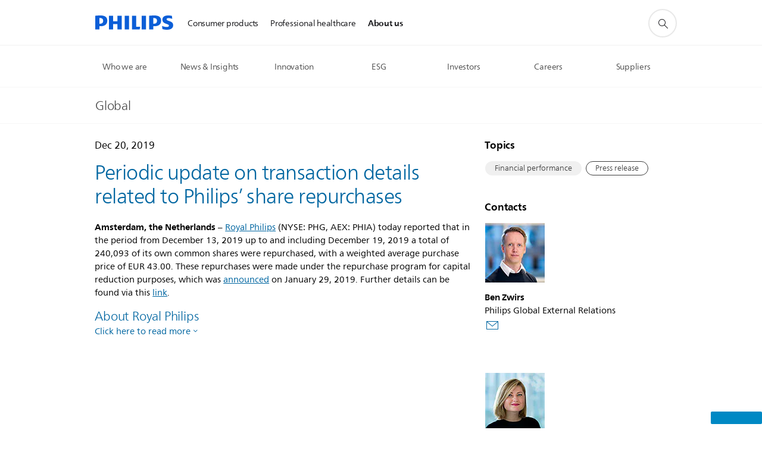

--- FILE ---
content_type: text/html;charset=utf-8
request_url: https://www.philips.com/a-w/about/news/archive/standard/news/press/2019/20191220-periodic-update-on-transaction-details-related-to-philips-share-repurchases.html
body_size: 28399
content:
<!DOCTYPE HTML><html lang="en" dir="ltr" class="no-js non-ie" xmlns:wb="http://open.weibo.com/wb"> <head> <meta charset="utf-8"> <meta name="viewport" content="width=device-width, initial-scale=1"> <link rel="preconnect" href="https://www.googletagmanager.com"> <link rel="preconnect" href="https://images.philips.com"> <link rel="preconnect" href="https://consent.trustarc.com/"> <link rel="preconnect" href="https://philipselectronicsne.tt.omtrdc.net" crossorigin="use-credentials"> <link rel="preconnect" href="https://www.googleoptimize.com"> <link rel="preload" href="/c-etc/philips/clientlibs/foundation-base/clientlibs-css-rb2014/fonts/neuefrutigerworld-1.20.0-w02/NeueFrutigerWorldW02-Book.woff2" as="font" type="font/woff2" media="(min-width:701px)" crossorigin> <link rel="preload" href="/c-etc/philips/clientlibs/foundation-base/clientlibs-css-rb2014/fonts/neuefrutigerworld-1.20.0-w02/NeueFrutigerWorldW02-Bold.woff2" as="font" type="font/woff2" media="(min-width:701px)" crossorigin> <link rel="preload" href="/c-etc/philips/clientlibs/foundation-base/clientlibs-css-rb2014/fonts/neuefrutigerworld-1.20.0-w02/NeueFrutigerWorldW02-Light.woff2" as="font" type="font/woff2" media="(min-width:701px)" crossorigin> <link rel="preload" href="/c-etc/philips/clientlibs/foundation-base/clientlibs-css-rb2014/fonts/philips-global-icon-font/philips-global-icon-font-v2.8.woff2" as="font" type="font/woff2" crossorigin> <link rel="preload" href="/c-etc/philips/clientlibs/foundation-base/clientlibs-css-rb2014/fonts/philips-global-icon-font/philips-global-icon-font-32-v2.8.woff2" as="font" type="font/woff2" crossorigin> <script> window.dtm=window.dtm || {};
dtm.dnt=false; </script> <title>Periodic update on transaction details related to Philips’ share repurchases - News | Philips</title> <meta name="description" content="Royal Philips today reported that in the period from December 13, 2019 up to and including December 19, 2019 a total of 240,093 of its own common shares were repurchased, with a weighted average purchase price of EUR 43.00."> <meta name="keywords" content="Financial performance"> <meta name="DATEEFFECTIVE" content=""> <meta name="DATELASTCHANGE" content=""> <meta name="PHILIPS.INFOTYPE" content="news"> <meta name="PHILIPS.SUMMARY" content="Royal Philips today reported that in the period from December 13, 2019 up to and including December 19, 2019 a total of 240,093 of its own common shares were repurchased, with a weighted average purchase price of EUR 43.00."> <meta name="PHILIPS.METRICS.PAGENAME" content="about:news:press:2019:20191220_periodic_update_on_transaction_details_related_to_philips_share_repurchases"> <meta name="PHILIPS.CONTEXT.LOCALE" content="en_aa"> <meta name="PHILIPS.CONTEXT.CM.ENABLE" content="true"> <meta name="PS_CARDTYPE" content="generic"> <meta name="PS_CONTENTTYPE_KEY" content="news"> <meta name="PS_CONTENTTYPE" content="News"> <meta name="PS_FILTER_CONTENTTYPE" content="News"> <meta name="PS_CONTENTGROUP" content="Explore"> <meta name="PS_TITLE" content="Periodic update on transaction details related to Philips’ share repurchases"> <meta name="PS_SUBTITLE" content=""> <meta name="PS_BODYTEXT" content="Royal Philips today reported that in the period from December 13, 2019 up to and including December 19, 2019 a total of 240,093 of its own common shares were repurchased, with a weighted average purchase price of EUR 43.00."> <meta name="PS_IMAGE" content="https://www.philips.com/c-dam/corporate/newscenter/standard-newscenter-article-image.jpg"> <meta name="PS_TAG_PRIMARY" content="Financial performance"> <meta name="PS_TAGS_SECONDARY" content=""> <meta name="PS_TAGS_S_SECONDARY" content=""> <meta name="PS_TAG_CONTENTTYPE" content="Press release"> <meta name="PS_TAG_CONTENTTYPE_NAME" content="press-release"> <meta name="PS_TAG_CONTENTTYPE_COLOR" content="blue"> <meta name="PS_TAGGROUP_NEWS_CONTENTTYPE" content="Press release"> <meta name="PS_TAGGROUP_NEWS_COMPANYPERFORMANCE" content="Financial performance"> <meta name="PS_TAGGROUP_S_NEWS_COMPANYPERFORMANCE" content="Financial performance"> <meta name="PS_TAGGROUP_S_NEWS_CONTENTTYPE" content="Press release"> <meta name="PS_DISPLAYDATE" content="Dec 20, 2019"> <meta name="PS_DATE" content="2019-12-20T11:00:00+01:00"> <meta name="PS_SITEID" content=""> <meta property="og:title" content="Periodic update on transaction details related to Philips’ share repurchases"> <meta property="og:description" content="Royal Philips today reported that in the period from December 13, 2019 up to and including December 19, 2019 a total of 240,093 of its own common shares were repurchased, with a weighted average purchase price of EUR 43.00."> <meta property="og:type" content="article"> <meta property="og:image" content="https://www.philips.com/c-dam/corporate/newscenter/standard-newscenter-article-image.jpg"> <meta property="twitter:image" content="https://www.philips.com/c-dam/corporate/newscenter/standard-newscenter-article-image.jpg"> <meta property="og:site_name" content="Philips"> <meta property="twitter:card" content="summary_large_image"> <script> window.philips = window.philips || {};


philips.context = {
    sector: 'CO',
    isAuthorMode: 'false',
    
    locale: {
        country: 'global',
        language: 'en',
        currency: 'EUR',
        code: 'en_AA'
    },
    page: {
        section: 'main',
        pageType: 'news',
        pageName: 'about:news:press:2019:20191220_periodic_update_on_transaction_details_related_to_philips_share_repurchases',
        publicationDate: '2019-12-20',
        tags: 'news:companyperformance/financial-performance,news:contenttype/press-release',
        infoType: ''
    },
    url:{
        repositoryPath: '/content/corporate/en_AA/about/news/archive/standard/news/press/2019/20191220-periodic-update-on-transaction-details-related-to-philips-share-repurchases',
        personalizationUrl:'https://www.philips.com/a-w/about/news/archive/standard/news/press/2019/20191220-periodic-update-on-transaction-details-related-to-philips-share-repurchases.html'
    }
};

philips.context.visitor = philips.context.visitor || {};
philips.context.visitor.location = {countryCode: "<esi:vars>$(GEO{'country_code'})</esi:vars>"}; </script> <script src="/a1l4rgpa1fx2crzaqh/s3ns3t0g4k288vipw56.js"></script> <script src="/a1l4rgpa1fx2crzaqh/t1l6vgru59xvprnlz0ll.js" defer></script> <link rel="canonical" href="https://www.philips.com/a-w/about/news/archive/standard/news/press/2019/20191220-periodic-update-on-transaction-details-related-to-philips-share-repurchases.html"/> <link rel="apple-touch-icon" href="/c-etc/philips/clientlibs/foundation-base/clientlibs-css/img/favicon/favicon-hd.png"> <link rel="icon" type="image/svg+xml" href="/c-etc/philips/clientlibs/foundation-base/clientlibs-css/img/favicon/favicon.svg"> <link rel="icon" type="image/png" href="/c-etc/philips/clientlibs/foundation-base/clientlibs-css/img/favicon/favicon-192x192.png" sizes="192x192"> <link rel="icon" type="image/png" href="/c-etc/philips/clientlibs/foundation-base/clientlibs-css/img/favicon/favicon-96x96.png" sizes="96x96"> <link rel="icon" type="image/png" href="/c-etc/philips/clientlibs/foundation-base/clientlibs-css/img/favicon/favicon-32x32.png" sizes="32x32"> <link rel="icon" type="image/png" href="/c-etc/philips/clientlibs/foundation-base/clientlibs-css/img/favicon/favicon-16x16.png" sizes="16x16"> <meta name="msapplication-TileColor" content="#ffffff"> <meta name="msapplication-TileImage" content="/etc/philips/clientlibs/foundation-base/clientlibs-css/img/favicon/favicon-hd.png"> <script type="application/ld+json"> {
    "@context": "http://schema.org",
    "@type": "Article",
    "mainEntityOfPage": {
      "@type": "WebPage",
      "@id": "/content/corporate/en_AA/about/news/archive/standard/news/press/2019/20191220-periodic-update-on-transaction-details-related-to-philips-share-repurchases"
    },
    "headline": "Periodic update on transaction details related to Philips’ share repurchases",
    "image": [
        "/content/dam/corporate/newscenter/standard-newscenter-article-image.jpg"
    ],
    "datePublished": "2019-12-20T11:00:00.000+01:00",
    "dateModified": "2019-12-20T10:09:52.111+01:00",
    "author": {
      "@type": "Person",
      "name": "Philips"
    },
    "publisher": {
    "@type": "Organization",
    "name": "Philips",
    "logo": {
      "@type": "ImageObject",
      "url": "https://www.philips.com/etc/philips/clientlibs/foundation-base/clientlibs-css/img/favicon/favicon-hd.png"
      }
    },
    "description": "Royal Philips today reported that in the period from December 13, 2019 up to and including December 19, 2019 a total of 240,093 of its own common shares were repurchased, with a weighted average purchase price of EUR 43.00."
  } </script> <script type="text/javascript"> (function(){(function(l,u,C){var O=[],P=[],f={_version:"3.6.0",_config:{classPrefix:"test-",enableClasses:!0,enableJSClass:!0,usePrefixes:!0},_q:[],on:function(e,t){var n=this;setTimeout(function(){t(n[e])},0)},addTest:function(e,t,n){P.push({name:e,fn:t,options:n})},addAsyncTest:function(e){P.push({name:null,fn:e})}},s=function(){};s.prototype=f,s=new s,s.addTest("svg",!!u.createElementNS&&!!u.createElementNS("http://www.w3.org/2000/svg","svg").createSVGRect),s.addTest("localstorage",function(){var e="modernizr";try{return localStorage.setItem(e,e),localStorage.removeItem(e),!0}catch{return!1}});var w=f._config.usePrefixes?" -webkit- -moz- -o- -ms- ".split(" "):["",""];f._prefixes=w;function v(e,t){return typeof e===t}function F(){var e,t,n,r,i,a,o;for(var p in P)if(P.hasOwnProperty(p)){if(e=[],t=P[p],t.name&&(e.push(t.name.toLowerCase()),t.options&&t.options.aliases&&t.options.aliases.length))for(n=0;n<t.options.aliases.length;n++)e.push(t.options.aliases[n].toLowerCase());for(r=v(t.fn,"function")?t.fn():t.fn,i=0;i<e.length;i++)a=e[i],o=a.split("."),o.length===1?s[o[0]]=r:(s[o[0]]&&!(s[o[0]]instanceof Boolean)&&(s[o[0]]=new Boolean(s[o[0]])),s[o[0]][o[1]]=r),O.push((r?"":"no-")+o.join("-"))}}var g=u.documentElement,_=g.nodeName.toLowerCase()==="svg";function A(e){var t=g.className,n=s._config.classPrefix||"";if(_&&(t=t.baseVal),s._config.enableJSClass){var r=new RegExp("(^|\\s)"+n+"no-js(\\s|$)");t=t.replace(r,"$1"+n+"js$2")}s._config.enableClasses&&(t+=" "+n+e.join(" "+n),_?g.className.baseVal=t:g.className=t)}var j="Moz O ms Webkit",L=f._config.usePrefixes?j.toLowerCase().split(" "):[];f._domPrefixes=L;var T;(function(){var e={}.hasOwnProperty;!v(e,"undefined")&&!v(e.call,"undefined")?T=function(t,n){return e.call(t,n)}:T=function(t,n){return n in t&&v(t.constructor.prototype[n],"undefined")}})(),f._l={},f.on=function(e,t){this._l[e]||(this._l[e]=[]),this._l[e].push(t),s.hasOwnProperty(e)&&setTimeout(function(){s._trigger(e,s[e])},0)},f._trigger=function(e,t){if(this._l[e]){var n=this._l[e];setTimeout(function(){var r,i;for(r=0;r<n.length;r++)i=n[r],i(t)},0),delete this._l[e]}};function q(e,t){if(typeof e=="object")for(var n in e)T(e,n)&&q(n,e[n]);else{e=e.toLowerCase();var r=e.split("."),i=s[r[0]];if(r.length==2&&(i=i[r[1]]),typeof i<"u")return s;t=typeof t=="function"?t():t,r.length==1?s[r[0]]=t:(s[r[0]]&&!(s[r[0]]instanceof Boolean)&&(s[r[0]]=new Boolean(s[r[0]])),s[r[0]][r[1]]=t),A([(t&&t!=!1?"":"no-")+r.join("-")]),s._trigger(e,t)}return s}s._q.push(function(){f.addTest=q});function y(){return typeof u.createElement!="function"?u.createElement(arguments[0]):_?u.createElementNS.call(u,"http://www.w3.org/2000/svg",arguments[0]):u.createElement.apply(u,arguments)}s.addTest("canvas",function(){var e=y("canvas");return!!(e.getContext&&e.getContext("2d"))});var k="CSS"in l&&"supports"in l.CSS,G="supportsCSS"in l;s.addTest("supports",k||G);function J(){var e=u.body;return e||(e=y(_?"svg":"body"),e.fake=!0),e}function z(e,t,n,r){var i="modernizr",a,o,p,c,m=y("div"),d=J();if(parseInt(n,10))for(;n--;)p=y("div"),p.id=r?r[n]:i+(n+1),m.appendChild(p);return a=y("style"),a.type="text/css",a.id="s"+i,(d.fake?d:m).appendChild(a),d.appendChild(m),a.styleSheet?a.styleSheet.cssText=e:a.appendChild(u.createTextNode(e)),m.id=i,d.fake&&(d.style.background="",d.style.overflow="hidden",c=g.style.overflow,g.style.overflow="hidden",g.appendChild(d)),o=t(m,e),d.fake?(d.parentNode.removeChild(d),g.style.overflow=c,g.offsetHeight):m.parentNode.removeChild(m),!!o}var V=function(){var e=l.matchMedia||l.msMatchMedia;return e?function(t){var n=e(t);return n&&n.matches||!1}:function(t){var n=!1;return z("@media "+t+" { #modernizr { position: absolute; } }",function(r){n=(l.getComputedStyle?l.getComputedStyle(r,null):r.currentStyle).position=="absolute"}),n}}();f.mq=V;var X=f.testStyles=z;s.addTest("touchevents",function(){return!!("ontouchstart"in l||l.DocumentTouch&&u instanceof DocumentTouch)});var R=f._config.usePrefixes?j.split(" "):[];f._cssomPrefixes=R;function W(e,t){return!!~(""+e).indexOf(t)}function B(e){return e.replace(/([a-z])-([a-z])/g,function(t,n,r){return n+r.toUpperCase()}).replace(/^-/,"")}var N=function(e){var t=w.length,n=l.CSSRule,r;if(typeof n>"u")return C;if(!e)return!1;if(e=e.replace(/^@/,""),r=e.replace(/-/g,"_").toUpperCase()+"_RULE",r in n)return"@"+e;for(var i=0;i<t;i++){var a=w[i],o=a.toUpperCase()+"_"+r;if(o in n)return"@-"+a.toLowerCase()+"-"+e}return!1};f.atRule=N;function H(e,t){return function(){return e.apply(t,arguments)}}function Z(e,t,n){var r;for(var i in e)if(e[i]in t)return n===!1?e[i]:(r=t[e[i]],v(r,"function")?H(r,n||t):r);return!1}var I={elem:y("modernizr")};s._q.push(function(){delete I.elem});var h={style:I.elem.style};s._q.unshift(function(){delete h.style});function U(e){return e.replace(/([A-Z])/g,function(t,n){return"-"+n.toLowerCase()}).replace(/^ms-/,"-ms-")}function K(e,t,n){var r;if("getComputedStyle"in l){r=getComputedStyle.call(l,e,t);var i=l.console;if(r!==null)n&&(r=r.getPropertyValue(n));else if(i){var a=i.error?"error":"log";i[a].call(i,"getComputedStyle returning null, its possible modernizr test results are inaccurate")}}else r=!t&&e.currentStyle&&e.currentStyle[n];return r}function Q(e,t){var n=e.length;if("CSS"in l&&"supports"in l.CSS){for(;n--;)if(l.CSS.supports(U(e[n]),t))return!0;return!1}else if("CSSSupportsRule"in l){for(var r=[];n--;)r.push("("+U(e[n])+":"+t+")");return r=r.join(" or "),z("@supports ("+r+") { #modernizr { position: absolute; } }",function(i){return K(i,null,"position")=="absolute"})}return C}function D(e,t,n,r){if(r=v(r,"undefined")?!1:r,!v(n,"undefined")){var i=Q(e,n);if(!v(i,"undefined"))return i}for(var a,o,p,c,m,d=["modernizr","tspan","samp"];!h.style&&d.length;)a=!0,h.modElem=y(d.shift()),h.style=h.modElem.style;function E(){a&&(delete h.style,delete h.modElem)}for(p=e.length,o=0;o<p;o++)if(c=e[o],m=h.style[c],W(c,"-")&&(c=B(c)),h.style[c]!==C)if(!r&&!v(n,"undefined")){try{h.style[c]=n}catch{}if(h.style[c]!=m)return E(),t=="pfx"?c:!0}else return E(),t=="pfx"?c:!0;return E(),!1}var Y=f.testProp=function(e,t,n){return D([e],C,t,n)};function x(e,t,n,r,i){var a=e.charAt(0).toUpperCase()+e.slice(1),o=(e+" "+R.join(a+" ")+a).split(" ");return v(t,"string")||v(t,"undefined")?D(o,t,r,i):(o=(e+" "+L.join(a+" ")+a).split(" "),Z(o,t,n))}f.testAllProps=x;function S(e,t,n){return x(e,C,C,t,n)}f.testAllProps=S,s.addTest("flexbox",S("flexBasis","1px",!0)),s.addTest("csstransforms",function(){return navigator.userAgent.indexOf("Android 2.")===-1&&S("transform","scale(1)",!0)}),s.addTest("csstransforms3d",function(){return!!S("perspective","1px",!0)}),s.addTest("csstransitions",S("transition","all",!0)),s.addTest("appearance",S("appearance"));var b=f.prefixed=function(e,t,n){return e.indexOf("@")===0?N(e):(e.indexOf("-")!=-1&&(e=B(e)),t?x(e,t,n):x(e,"pfx"))};s.addTest("fullscreen",!!(b("exitFullscreen",u,!1)||b("cancelFullScreen",u,!1))),s.addTest("objectfit",!!b("objectFit"),{aliases:["object-fit"]}),F(),A(O),delete f.addTest,delete f.addAsyncTest;for(var M=0;M<s._q.length;M++)s._q[M]();l.Modernizr=s})(window,document),window.Modernizr.addTest("correctvh",function(){return!navigator.userAgent.match(/(iPad|iPhone);.*CPU.*OS (6|7)_\d/i)}),window.Modernizr.addTest("touch",function(){return window.Modernizr.touchevents}),window.Modernizr.addTest("ipad",function(){return!!navigator.userAgent.match(/iPad/i)}),window.Modernizr.addTest("iphone",function(){return!!navigator.userAgent.match(/iPhone/i)}),window.Modernizr.addTest("ipod",function(){return!!navigator.userAgent.match(/iPod/i)}),window.Modernizr.addTest("ios",function(){return window.Modernizr.ipad||window.Modernizr.ipod||window.Modernizr.iphone}),function(){var l=document.documentElement,u="no-js";window.Modernizr._config.classPrefix&&l.className.indexOf(u)>-1&&(l.className=l.className.replace(u,window.Modernizr._config.classPrefix+"js"))}(),function(){window.sessionStorage&&window.sessionStorage.getItem("philips.hideRecallBanner")==="true"&&document.documentElement.classList.add("pv-hrb")}()})(); </script><link rel="stylesheet" href="/c-etc/designs/corporate-blue/clientlibs.251208.css" type="text/css"> <script type="application/json" class="pv-d2c-search__translations"> {"translations":{"d2c-search.sort-by":"Sort by:","d2c-search.more-tab":"Support and more","d2c-search.search-empty":"Empty search","d2c-search.sort-by-date-asc":"Date (Ascending)","d2c-search.versuni-lp-name":"Versuni (Philips Domestic Appliances)","d2c-search.popular-support-topics-title":"Support topics","d2c-search.filter-rating-value":"{0} and up","d2c-search.help-banner-title":"Find healthcare and hospital products and support","d2c-search.reviews":"reviews","d2c-search.suggested-results":"Suggested results","TBD":"In stock","d2c-search.filter-range-max":"Max","d2c-search.sort-by-date-desc":"Date (Descending)","d2c-search.no-result-for-search":"Sorry! No results found.","d2c-search.nmore":"More","d2c-search.add-to-cart-btn":"Add to cart","d2c-search.search-results-for":"Search results for","d2c-search.tab.modal.option.support":"Find support for a product","d2c-search.versuni-lp-title":"It looks like you're looking for household products.","d2c-search.tab.modal.list.label":"What are you looking for?","d2c-search.overall-rating":"Overall rating","d2c-search.bundle-discount-label":"Bundle discount","d2c-search.recently-viewed-title":"Items you recently viewed","d2c-search.filter-rating-title":"Customer rating","d2c-search.submit-search-box":"Submit search","d2c-search.sort-by-size-asc":"Size (Ascending)","d2c-search.filters-title":"Filters","d2c-search.sort-by-alphabetical-desc":"Alphabetical (Descending)","d2c-search.tab.modal.option.products":"Explore products to buy","d2c-search.versuni-lp-card-home-title":"Product Care & Support","d2c-search.sort-by-relevance":"Relevance","d2c-search.filter-price-title":"Price","d2c-search.help-banner-desc":"Ultrasound, monitors, imaging and more"," d2c-search.more-tab":"Support and more","d2c-search.sort-by-newest":"Newest","d2c-search.versuni-lp-card-kitchen-title":"Kitchen Appliances","d2c-search.popular-categories-title":"Popular categories","d2c-search.clear":"Clear","d2c-search.help-suggestions-title":"Suggestions","d2c-search.products-tab":"Shop","d2c-search-added-to-cart-btn":"Added to basket","d2c-search.refurbishment-label":"Refurbishment","notify-me-btn":"notify me","d2c-search.sort-by-size-desc":"Size (Descending)","d2c-search.search-box-sitewide":"Sitewide","d2c-search.filter-apply-all":"Apply filters","d2c-search.what-look-for":"What are you looking for?","d2c-search.sort-by-price-high-to-low":"Price (Highest)","d2c-search.try-different-search":"Please try a different search.","d2c-search.notify-me-btn":"Notify me","d2c-search.filter-price-range":"Price {0} - {1}","d2c-search.sort-by-alphabetical-asc":"Alphabetical (Ascending)","d2c-search.sort-by-rating":"Rating","test.d2c.search":"test","d2c-search.filter-price-title8":"Price","d2c-search.help-banner-cta-text":"Go to Philips.com/healthcare","d2c-search.search-box-label":"Site search","d2c-search.tab.modal.title\n":"Search","d2c-search.filter-range-min":"Min","d2c-search.filter-availability-in-stock":"In stock","d2c-search.versuni-lp-description":"We've moved our household products to a new home! Are you looking for any of these?","d2c-search.filter-availability-title":"Availability","d2c-search.help-suggestions-1":"Make sure that you spelt all words correctly.","d2c-search.help-suggestions-3":"Search by product name (i.e. Airfryer, Sonicare).","d2c-search.help-suggestions-2":"Search by product number (i.e. HD9240/90, L2BO/00).","d2c-search.added-to-cart-btn":"Added to basket","d2c-search.help-suggestions-4":"Try different keywords.","d2c-search.filter-clear-all":"Clear filters","d2c-search.sort-by-price-low-to-high":"Price (Lowest)"}} </script></head> <body class="newscenter-article " style=" " data-country="global" data-language="en" data-locale="en_AA"> <!--<noindex>--> <!-- HEADER SECTION START --> <div class="genericheaderpage basepage page"><div class="header n02v3-header component-base"> <header class="p-n02v3 p-layout-row p-n02v3__hamburger--close
     
     
    inverted pv-padding-block-end--m
     
     
     
     
     
     
     
    
     
     
     
     
     "
        data-n25="false"
        data-n25-mobile="false"
        data-flyout-links="{&quot;myProducts&quot;:&quot;https://www.philips.com/myphilips/register-product#tab\u003dall-my-products&quot;,&quot;registerProduct&quot;:&quot;https://www.philips.com/myphilips/register-product#tab\u003dregister-product&quot;,&quot;myDashboard&quot;:&quot;#&quot;,&quot;login&quot;:&quot;https://www.philips.com/myphilips/login#tab\u003dlog-in&quot;,&quot;myAccount&quot;:&quot;https://www.philips.com/myphilips/register-product#tab\u003duser&quot;,&quot;signUp&quot;:&quot;https://www.philips.com/myphilips/login#tab\u003dsign-up&quot;}"
        data-is-fixed-height="true"
        data-is-stock-indicator = "inherit"
        data-stock-market=""
        data-stock-indicator-api = "https://tools.eurolandir.com/tools/pricefeed/xmlirmultiiso5.aspx?companyid=2522"
        data-shop-site=""> <div class="p-n02v3__top-banner" data-shop-error-message="Due to scheduled maintenance, it's not possible to make purchases now. Please check back in a few hours.
"> <div class="geodetectionbar tc53-geo-detection-bar"> <div class="p-tc53-geo-detection-bar" data-current-page-path='/content/corporate/en_AA/about/news/archive/standard/news/press/2019/20191220-periodic-update-on-transaction-details-related-to-philips-share-repurchases'> <script type="text/x-handlebars-template" data-template="tc53-geo-detection-bar-template"> <div class="p-notification-bar p-navigation" > <span class="p-text p-direction-ltr"> <label class="p-label" >This page is also available in</label> <a  data-track-type="track-conversion" data-track-name="interaction"  data-track-description="link:geo_detection" class="p-anchor-geobar" href="{{url}}">{{urlLinkName}}</a> </span> <button class="p-close p-square p-inverted p-icon-close p-small" aria-label="Close"></button> </div> </script> </div> </div> </div> <div class="p-n02v3__inner"> <div class="p-layout-inner"> <div class="p-n02v3__shape"> <a href='https://www.philips.com/global' title="Home" class="p-n02v3__shapelink"> <div class="p-n02v3__shape-wrapper"> <svg width="131" height="24" viewBox="0 0 131 24" fill="none" xmlns="http://www.w3.org/2000/svg"> <path d="M44.4019 0.480751V23.5192H37.3709V14.4601H30.0545V23.5192H23.0235V0.480751H30.0545V9.63756H37.3709V0.480751H44.4019ZM68.8676 18.892V0.480751H61.8366V23.5192H74.5465L75.6056 18.892H68.8601H68.8676ZM56.6385 0.480751H49.6075V23.5192H56.6385V0.480751ZM85.1455 0.480751H78.1145V23.5192H85.1455V0.480751ZM119.82 6.36244C119.82 5.10798 121.074 4.52958 123.095 4.52958C125.311 4.52958 127.715 5.01033 129.36 5.68639L128.781 0.676056C126.948 0.292958 125.311 0 122.329 0C116.65 0 112.789 2.2385 112.789 6.94085C112.789 15.0385 123.771 13.4009 123.771 17.1568C123.771 18.5991 122.712 19.3728 120.113 19.3728C117.799 19.3728 114.238 18.5991 112.12 17.5399L112.894 22.8432C115.012 23.6169 117.904 24 120.218 24C126.092 24 130.907 22.0695 130.907 16.2854C130.907 8.5784 119.827 10.0207 119.827 6.35493L119.82 6.36244ZM110.67 8.77371C110.67 14.6554 106.524 18.0282 99.9812 18.0282H97.4798V23.5192H90.4488V0.480751C92.8601 0.187794 96.2254 0 99.0197 0C106.246 0 110.678 2.31361 110.678 8.77371H110.67ZM103.737 8.87136C103.737 5.97934 102.1 4.34178 98.6291 4.34178C98.2685 4.34178 97.8854 4.34178 97.4723 4.36432V13.8817H98.6291C102.287 13.8817 103.737 11.861 103.737 8.87136ZM20.2291 8.77371C20.2291 14.6554 16.0901 18.0282 9.53991 18.0282H7.0385V23.5192H0V0.480751C2.41127 0.187794 5.77653 0 8.57089 0C15.7972 0 20.2216 2.31361 20.2216 8.77371H20.2291ZM13.2883 8.87136C13.2883 5.97934 11.6507 4.34178 8.18779 4.34178C7.82723 4.34178 7.44413 4.34178 7.03099 4.36432V13.8817H8.18779C11.846 13.8817 13.2883 11.861 13.2883 8.87136Z" fill="#0B5ED7"/> </svg> </div> </a> </div> </div> <nav class="p-n02v3__menu p-n02v3--corporateNewHeader"> <div class="p-n02v3__mobiletopbg" aria-hidden="true"></div> <div class="p-n02v3__mobilebottombg" aria-hidden="true"></div> <div class="p-n02v3__m1bg"> <div class="p-n02v3__mwrap"> <div class="p-n02v3__m1title"></div> <ul class="p-n02v3__m1 "> <li class="p-n02v3__mli 
                        
                        
                        p-m-1
                        
                        "> <a class="p-n02v3__mlink" href="https://www.philips.ie/" data-track-type="track-nav-nena" data-track-compid="n02v3" data-track-navid="header" data-track-navdest=":consumer_products"> <span class="p-n02v3__m1item pv-heading pv-body--s pv-bold">Consumer products</span> </a> </li> <li class="p-n02v3__mli 
                        
                        
                        p-m-2
                        
                        "> <a class="p-n02v3__mlink" href="https://www.philips.com/healthcare" data-track-type="track-nav-nena" data-track-compid="n02v3" data-track-navid="header" data-track-navdest=":professional_healthcare"> <span class="p-n02v3__m1item pv-heading pv-body--s pv-bold">Professional healthcare</span> </a> </li> <li class="p-n02v3__mli p-n02v3__mli-horizontal-active
                         p-n02v3__mli--with-childs
                        
                        p-m-3
                        
                        "> <a href="#" class="p-n02v3__mlink" data-track-type="track-nav-nena" data-track-compid="n02v3" data-track-navid="header" data-track-navdest=":about_us"> <span class="p-n02v3__m1item pv-heading pv-body--s pv-bold">About us</span> </a> <div class="p-n02v3__m2bg p-n02v3__mbg--hidden
                                            
                                             p-n02v3__m2bg--horizontal" data-bg-level="2"> <div class="p-n02v3__mwrap"> <div class="p-n02v3__mtitle p-n02v3__t--col14 p-l-hidden"> <div class="p-n02v3__mback">Back</div> <div class="p-n02v3__listtitle "> <div class="p-n02v3__mclose"><button class="p-icon-close"
                                                            arial-label="Back"></button></div> <div class="pv-heading pv-body--m pv-bold">About us</div> </div> </div> <ul class="p-n02v3__m2  p-n02v3__m2--horizontal"> <li class="p-n02v3__mli p-m-3-1
                                                            
                                                             p-n02v3__group
                                                             p-n02v3__mli--haschild"> <a href='#' class="p-n02v3__mlink" data-track-type="track-nav-nena" data-track-compid="n02v3" data-track-navid="header" data-track-navdest=":about_us:who_we_are"> <span class="pv-heading pv-body--s p-n02v3__m2text">Who we are </span> </a> <div class="p-n02v3__m3bg p-n02v3__mbg--hidden
                                                                    
                                                                     p-n02v3__mflyout " data-bg-level="3"> <div class="p-n02v3__mwrap"> <div class="p-n02v3__mtitle p-n02v3__t--col24"> <div class="p-n02v3__mback">About us</div> <div class="p-n02v3__listtitle "> <div class="p-n02v3__mclose"><button class="p-icon-close"
                                                                                    arial-label="Back"></button></div> <div class="pv-heading pv-body--m pv-bold">Who we are</div> </div> </div> <div class="p-n02v3__m3wrapper--horizontalm2"> <div class="p-n02v3__m3--horizontalm2"> <ul> <li class="p-n02v3__mli p-m-3-1-1"
                        
                    > <a href='https://www.philips.com/a-w/about.html' class="p-n02v3__mlink  p-n02v3__mlink--haslink " data-track-type="track-nav-nena" data-track-compid="n02v3" data-track-navid="header" data-track-navdest=":about_us:who_we_are:about_us"> <span class="pv-heading pv-body--s pv-bold"> About us </span> </a> </li> <li class="p-n02v3__mli p-m-3-1-2"
                        
                    > <a href='https://www.philips.com/a-w/about/our-strategy.html' class="p-n02v3__mlink  p-n02v3__mlink--haslink " data-track-type="track-nav-nena" data-track-compid="n02v3" data-track-navid="header" data-track-navdest=":about_us:who_we_are:our_strategy"> <span class="pv-heading pv-body--s pv-bold"> Our strategy </span> </a> </li> <li class="p-n02v3__mli p-m-3-1-3"
                        
                    > <a href='https://www.philips.com/a-w/about/company/driving-innovation.html' class="p-n02v3__mlink  p-n02v3__mlink--haslink " data-track-type="track-nav-nena" data-track-compid="n02v3" data-track-navid="header" data-track-navdest=":about_us:who_we_are:innovation"> <span class="pv-heading pv-body--s pv-bold"> Innovation </span> </a> </li> <li class="p-n02v3__mli p-m-3-1-4"
                        
                    > <a href='https://www.philips.com/a-w/about/patient-safety-and-quality.html' class="p-n02v3__mlink  p-n02v3__mlink--haslink " data-track-type="track-nav-nena" data-track-compid="n02v3" data-track-navid="header" data-track-navdest=":about_us:who_we_are:patient_safety_and_quality"> <span class="pv-heading pv-body--s pv-bold"> Patient safety and quality </span> </a> </li> <li class="p-n02v3__mli p-m-3-1-5"
                        
                    > <a href='https://www.philips.com/a-w/about/environmental-social-governance.html' class="p-n02v3__mlink  p-n02v3__mlink--haslink " data-track-type="track-nav-nena" data-track-compid="n02v3" data-track-navid="header" data-track-navdest=":about_us:who_we_are:environmental,_social_and_governance"> <span class="pv-heading pv-body--s pv-bold"> Environmental, Social and Governance </span> </a> </li> <li class="p-n02v3__mli p-m-3-1-6"
                        
                    > <a href='https://www.philips.com/a-w/about/executive-committee.html' class="p-n02v3__mlink  p-n02v3__mlink--haslink " data-track-type="track-nav-nena" data-track-compid="n02v3" data-track-navid="header" data-track-navdest=":about_us:who_we_are:executive_committee"> <span class="pv-heading pv-body--s pv-bold"> Executive Committee </span> </a> </li> <li class="p-n02v3__mli p-m-3-1-7"
                        
                    > <a href='https://www.philips.com/a-w/about/our-history.html' class="p-n02v3__mlink  p-n02v3__mlink--haslink " data-track-type="track-nav-nena" data-track-compid="n02v3" data-track-navid="header" data-track-navdest=":about_us:who_we_are:our_history"> <span class="pv-heading pv-body--s pv-bold"> Our history </span> </a> </li> <li class="p-n02v3__mli p-m-3-1-8"
                        
                    > <a href='https://www.philips.com/a-w/about/our-brand.html' class="p-n02v3__mlink  p-n02v3__mlink--haslink " data-track-type="track-nav-nena" data-track-compid="n02v3" data-track-navid="header" data-track-navdest=":about_us:who_we_are:our_brand"> <span class="pv-heading pv-body--s pv-bold"> Our brand </span> </a> </li> <li class="p-n02v3__mli p-m-3-1-9"
                        
                    > <a href='https://www.philips.com/a-w/about/awards-and-recognition.html' class="p-n02v3__mlink  p-n02v3__mlink--haslink " data-track-type="track-nav-nena" data-track-compid="n02v3" data-track-navid="header" data-track-navdest=":about_us:who_we_are:awards_&_recognition"> <span class="pv-heading pv-body--s pv-bold"> Awards & recognition </span> </a> </li> </ul> </div> </div> </div> </div> </li> <li class="p-n02v3__mli p-m-3-2
                                                            
                                                             p-n02v3__group
                                                             p-n02v3__mli--haschild"> <a href='#' class="p-n02v3__mlink" data-track-type="track-nav-nena" data-track-compid="n02v3" data-track-navid="header" data-track-navdest=":about_us:news_&_insights"> <span class="pv-heading pv-body--s p-n02v3__m2text">News & Insights </span> </a> <div class="p-n02v3__m3bg p-n02v3__mbg--hidden
                                                                    
                                                                     p-n02v3__mflyout " data-bg-level="3"> <div class="p-n02v3__mwrap"> <div class="p-n02v3__mtitle p-n02v3__t--col24"> <div class="p-n02v3__mback">About us</div> <div class="p-n02v3__listtitle "> <div class="p-n02v3__mclose"><button class="p-icon-close"
                                                                                    arial-label="Back"></button></div> <div class="pv-heading pv-body--m pv-bold">News & Insights</div> </div> </div> <div class="p-n02v3__m3wrapper--horizontalm2"> <div class="p-n02v3__m3--horizontalm2"> <ul> <li class="p-n02v3__mli p-m-3-2-1"
                        
                    > <a href='https://www.philips.com/a-w/about/news/home.html' class="p-n02v3__mlink  p-n02v3__mlink--haslink " data-track-type="track-nav-nena" data-track-compid="n02v3" data-track-navid="header" data-track-navdest=":about_us:news_&_insights:news_&_insights"> <span class="pv-heading pv-body--s pv-bold"> News & Insights </span> </a> </li> </ul> </div> <div class="p-n02v3__m3--horizontalm2"> <ul class="p-n02v3__m3list--horizontalm2"> <li class="p-n02v3__mli p-n02v3__mli--haschild  p-m-3-2-2"
                    
                        
                            data-l-skip-navigation="true"
                        
                        
                    
                    > <p class="p-n02v3__mnolink"> <span class="pv-heading pv-body--s pv-bold"> News </span> </p> <div class="p-n02v3__m4bg p-n02v3__mbg" data-bg-level="4"> <div class="p-n02v3__mwrap"> <div class="p-n02v3__mtitle p-n02v3__t--col44"> <div class="p-n02v3__mback">News & Insights</div> <div class="p-n02v3__listtitle "> <div class="p-n02v3__mclose"> <button class="p-icon-close"
                                        arial-label="Back"></button> </div> <div class="pv-heading pv-body--m pv-bold">News</div> </div> </div> <ul class="p-n02v3__m4"> <li class="p-n02v3__mli p-m-3-2-2-1"> <a href='https://www.philips.com/a-w/about/news-and-insights/all.html' data-is-internal="internal" class="p-n02v3__mlink p-n02v3__mlink--no-childs" data-track-type="track-nav-nena" data-track-compid="n02v3" data-track-navid="header" data-track-navdest=":about_us:news_&_insights:news:latest_news"> <span class="pv-heading pv-body--s"> Latest news </span> </a> </li> <li class="p-n02v3__mli p-m-3-2-2-2"> <a href='https://www.philips.com/a-w/about/news/media-library.html' data-is-internal="internal" class="p-n02v3__mlink p-n02v3__mlink--no-childs" data-track-type="track-nav-nena" data-track-compid="n02v3" data-track-navid="header" data-track-navdest=":about_us:news_&_insights:news:media_library"> <span class="pv-heading pv-body--s"> Media library </span> </a> </li> <li class="p-n02v3__mli p-m-3-2-2-3"> <a href='https://www.philips.com/a-w/about/news-and-insights/media-contacts.html' data-is-internal="internal" class="p-n02v3__mlink p-n02v3__mlink--no-childs" data-track-type="track-nav-nena" data-track-compid="n02v3" data-track-navid="header" data-track-navdest=":about_us:news_&_insights:news:media_contacts"> <span class="pv-heading pv-body--s"> Media contacts </span> </a> </li> <li class="p-n02v3__mli p-m-3-2-2-4"> <a href='https://www.philips.com/a-w/about/news-and-insights/innovation-spotlight.html' data-is-internal="internal" class="p-n02v3__mlink p-n02v3__mlink--no-childs" data-track-type="track-nav-nena" data-track-compid="n02v3" data-track-navid="header" data-track-navdest=":about_us:news_&_insights:news:innovation_spotlight"> <span class="pv-heading pv-body--s"> Innovation Spotlight </span> </a> </li> <li class="p-n02v3__mli p-m-3-2-2-5"> <a href='https://www.philips.com/a-w/about/news-and-insights/regulatory-news.html' data-is-internal="internal" class="p-n02v3__mlink p-n02v3__mlink--no-childs" data-track-type="track-nav-nena" data-track-compid="n02v3" data-track-navid="header" data-track-navdest=":about_us:news_&_insights:news:regulatory_news"> <span class="pv-heading pv-body--s"> Regulatory news </span> </a> </li> <li class="p-n02v3__mli p-m-3-2-2-6"> <a href='https://www.philips.com/a-w/about/news/philips-at-rsna-2025.html' data-is-internal="internal" class="p-n02v3__mlink p-n02v3__mlink--no-childs" data-track-type="track-nav-nena" data-track-compid="n02v3" data-track-navid="header" data-track-navdest=":about_us:news_&_insights:news:rsna_2025"> <span class="pv-heading pv-body--s"> RSNA 2025 </span> </a> </li> <li class="p-n02v3__mli p-m-3-2-2-7"> <a href='https://www.philips.com/a-w/about/news/philips-at-himss-2024.html' data-is-internal="internal" class="p-n02v3__mlink p-n02v3__mlink--no-childs" data-track-type="track-nav-nena" data-track-compid="n02v3" data-track-navid="header" data-track-navdest=":about_us:news_&_insights:news:himss_2024"> <span class="pv-heading pv-body--s"> HIMSS 2024 </span> </a> </li> </ul> </div> </div> </li> </ul> </div> <div class="p-n02v3__m3--horizontalm2"> <ul class="p-n02v3__m3list--horizontalm2"> <li class="p-n02v3__mli p-n02v3__mli--haschild  p-m-3-2-3"
                    
                        
                            data-l-skip-navigation="true"
                        
                        
                    
                    > <p class="p-n02v3__mnolink"> <span class="pv-heading pv-body--s pv-bold"> Insights </span> </p> <div class="p-n02v3__m4bg p-n02v3__mbg" data-bg-level="4"> <div class="p-n02v3__mwrap"> <div class="p-n02v3__mtitle p-n02v3__t--col44"> <div class="p-n02v3__mback">News & Insights</div> <div class="p-n02v3__listtitle "> <div class="p-n02v3__mclose"> <button class="p-icon-close"
                                        arial-label="Back"></button> </div> <div class="pv-heading pv-body--m pv-bold">Insights</div> </div> </div> <ul class="p-n02v3__m4"> <li class="p-n02v3__mli p-m-3-2-3-1"> <a href='https://www.philips.com/a-w/about/news-and-insights/insights.html' data-is-internal="internal" class="p-n02v3__mlink p-n02v3__mlink--no-childs" data-track-type="track-nav-nena" data-track-compid="n02v3" data-track-navid="header" data-track-navdest=":about_us:news_&_insights:insights:explore_insights"> <span class="pv-heading pv-body--s"> Explore insights </span> </a> </li> <li class="p-n02v3__mli p-m-3-2-3-2"> <a href='https://www.philips.com/a-w/about/news/future-health-index/reports/2025/building-trust-in-healthcare-ai.html' data-is-internal="internal" class="p-n02v3__mlink p-n02v3__mlink--no-childs" data-track-type="track-nav-nena" data-track-compid="n02v3" data-track-navid="header" data-track-navdest=":about_us:news_&_insights:insights:future_health_index_2025_report"> <span class="pv-heading pv-body--s"> Future Health Index 2025 report </span> </a> </li> <li class="p-n02v3__mli p-m-3-2-3-3"> <a href='https://www.philips.com/a-w/about/news/future-health-index/reports/2025/building-trust-in-ai-for-cardiac-care.html' data-is-internal="internal" class="p-n02v3__mlink p-n02v3__mlink--no-childs" data-track-type="track-nav-nena" data-track-compid="n02v3" data-track-navid="header" data-track-navdest=":about_us:news_&_insights:insights:future_health_index_cardiology"> <span class="pv-heading pv-body--s"> Future Health Index Cardiology </span> </a> </li> <li class="p-n02v3__mli p-m-3-2-3-4"> <a href='https://www.philips.com/a-w/about/news/future-health-index.html' data-is-internal="internal" class="p-n02v3__mlink p-n02v3__mlink--no-childs" data-track-type="track-nav-nena" data-track-compid="n02v3" data-track-navid="header" data-track-navdest=":about_us:news_&_insights:insights:future_health_index"> <span class="pv-heading pv-body--s"> Future Health Index </span> </a> </li> <li class="p-n02v3__mli p-m-3-2-3-5"> <a href='https://www.philips.com/a-w/about/case-studies.html' data-is-internal="internal" class="p-n02v3__mlink p-n02v3__mlink--no-childs" data-track-type="track-nav-nena" data-track-compid="n02v3" data-track-navid="header" data-track-navdest=":about_us:news_&_insights:insights:case_studies"> <span class="pv-heading pv-body--s"> Case studies </span> </a> </li> </ul> </div> </div> </li> </ul> </div> </div> </div> </div> </li> <li class="p-n02v3__mli p-m-3-3
                                                            
                                                             p-n02v3__group
                                                             p-n02v3__mli--haschild"> <a href='#' class="p-n02v3__mlink" target="_blank" rel="noreferrer noopener" data-track-type="track-nav-nena" data-track-compid="n02v3" data-track-navid="header" data-track-navdest=":about_us:innovation"> <span class="pv-heading pv-body--s p-n02v3__m2text">Innovation </span> </a> <div class="p-n02v3__m3bg p-n02v3__mbg--hidden
                                                                    
                                                                     p-n02v3__mflyout " data-bg-level="3"> <div class="p-n02v3__mwrap"> <div class="p-n02v3__mtitle p-n02v3__t--col24"> <div class="p-n02v3__mback">About us</div> <div class="p-n02v3__listtitle "> <div class="p-n02v3__mclose"><button class="p-icon-close"
                                                                                    arial-label="Back"></button></div> <div class="pv-heading pv-body--m pv-bold">Innovation</div> </div> </div> <div class="p-n02v3__m3wrapper--horizontalm2"> <div class="p-n02v3__m3--horizontalm2"> <ul class="p-n02v3__m3list--horizontalm2"> <li class="p-n02v3__mli p-n02v3__mli--haschild  p-m-3-3-1"
                    
                        
                        
                            data-skip-analytics-in-mobile="true"
                        
                    
                    > <a href='https://www.philips.com/a-w/about/innovation.html' class="p-n02v3__mlink  p-n02v3__mlink--haslink " data-track-type="track-nav-nena" data-track-compid="n02v3" data-track-navid="header" data-track-navdest=":about_us:innovation:innovation"> <span class="pv-heading pv-body--s pv-bold"> Innovation </span> </a> <div class="p-n02v3__m4bg p-n02v3__mbg" data-bg-level="4"> <div class="p-n02v3__mwrap"> <div class="p-n02v3__mtitle p-n02v3__t--col44"> <div class="p-n02v3__mback">Innovation</div> <div class="p-n02v3__listtitle "> <div class="p-n02v3__mclose"> <button class="p-icon-close"
                                        arial-label="Back"></button> </div> <div class="pv-heading pv-body--m pv-bold">Innovation</div> </div> </div> <ul class="p-n02v3__m4"> <li class="p-n02v3__mli p-m-3-3-1-1 p-l-hidden"> <a href='https://www.philips.com/a-w/about/innovation.html' data-is-internal="internal" class="p-n02v3__mlink p-n02v3__mlink--no-childs" data-track-type="track-nav-nena" data-track-compid="n02v3" data-track-navid="header" data-track-navdest=":about_us:innovation:innovation"> <span class="pv-heading pv-body--s"> Home </span> </a> </li> <li class="p-n02v3__mli p-m-3-3-1-2"> <a href='https://www.philips.com/a-w/about/innovation/philips-ventures.html' data-is-internal="internal" class="p-n02v3__mlink p-n02v3__mlink--no-childs" data-track-type="track-nav-nena" data-track-compid="n02v3" data-track-navid="header" data-track-navdest=":about_us:innovation:innovation:philips_ventures"> <span class="pv-heading pv-body--s"> Philips Ventures </span> </a> </li> </ul> </div> </div> </li> </ul> </div> <div class="p-n02v3__m3--horizontalm2"> <ul class="p-n02v3__m3list--horizontalm2"> <li class="p-n02v3__mli p-n02v3__mli--haschild  p-m-3-3-2"
                    
                        
                        
                            data-skip-analytics-in-mobile="true"
                        
                    
                    > <a href='https://www.philips.com/a-w/about/philips-design.html' class="p-n02v3__mlink  p-n02v3__mlink--haslink " data-track-type="track-nav-nena" data-track-compid="n02v3" data-track-navid="header" data-track-navdest=":about_us:innovation:design"> <span class="pv-heading pv-body--s pv-bold"> Design </span> </a> <div class="p-n02v3__m4bg p-n02v3__mbg" data-bg-level="4"> <div class="p-n02v3__mwrap"> <div class="p-n02v3__mtitle p-n02v3__t--col44"> <div class="p-n02v3__mback">Innovation</div> <div class="p-n02v3__listtitle "> <div class="p-n02v3__mclose"> <button class="p-icon-close"
                                        arial-label="Back"></button> </div> <div class="pv-heading pv-body--m pv-bold">Design</div> </div> </div> <ul class="p-n02v3__m4"> <li class="p-n02v3__mli p-m-3-3-2-1 p-l-hidden"> <a href='https://www.philips.com/a-w/about/philips-design.html' data-is-internal="internal" class="p-n02v3__mlink p-n02v3__mlink--no-childs" data-track-type="track-nav-nena" data-track-compid="n02v3" data-track-navid="header" data-track-navdest=":about_us:innovation:design"> <span class="pv-heading pv-body--s"> Home </span> </a> </li> <li class="p-n02v3__mli p-m-3-3-2-2"> <a href='https://www.philips.com/a-w/about/innovation/experience-design/our-work.html' data-is-internal="internal" class="p-n02v3__mlink p-n02v3__mlink--no-childs" data-track-type="track-nav-nena" data-track-compid="n02v3" data-track-navid="header" data-track-navdest=":about_us:innovation:design:our_work"> <span class="pv-heading pv-body--s"> Our work </span> </a> </li> <li class="p-n02v3__mli p-m-3-3-2-3"> <a href='https://www.philips.com/a-w/about/innovation/experience-design/our-approach.html' data-is-internal="internal" class="p-n02v3__mlink p-n02v3__mlink--no-childs" data-track-type="track-nav-nena" data-track-compid="n02v3" data-track-navid="header" data-track-navdest=":about_us:innovation:design:our_approach"> <span class="pv-heading pv-body--s"> Our approach </span> </a> </li> </ul> </div> </div> </li> </ul> </div> <div class="p-n02v3__m3--horizontalm2"> <ul class="p-n02v3__m3list--horizontalm2"> <li class="p-n02v3__mli p-n02v3__mli--haschild  p-m-3-3-3"
                    
                        
                        
                            data-skip-analytics-in-mobile="true"
                        
                    
                    > <a href='https://www.philips.com/a-w/about/innovation/ips.html' class="p-n02v3__mlink  p-n02v3__mlink--haslink " data-track-type="track-nav-nena" data-track-compid="n02v3" data-track-navid="header" data-track-navdest=":about_us:innovation:intellectual_property_and_standards"> <span class="pv-heading pv-body--s pv-bold"> Intellectual Property and Standards </span> </a> <div class="p-n02v3__m4bg p-n02v3__mbg" data-bg-level="4"> <div class="p-n02v3__mwrap"> <div class="p-n02v3__mtitle p-n02v3__t--col44"> <div class="p-n02v3__mback">Innovation</div> <div class="p-n02v3__listtitle "> <div class="p-n02v3__mclose"> <button class="p-icon-close"
                                        arial-label="Back"></button> </div> <div class="pv-heading pv-body--m pv-bold">Intellectual Property and Standards</div> </div> </div> <ul class="p-n02v3__m4"> <li class="p-n02v3__mli p-m-3-3-3-1 p-l-hidden"> <a href='https://www.philips.com/a-w/about/innovation/ips.html' data-is-internal="internal" class="p-n02v3__mlink p-n02v3__mlink--no-childs" data-track-type="track-nav-nena" data-track-compid="n02v3" data-track-navid="header" data-track-navdest=":about_us:innovation:intellectual_property_and_standards"> <span class="pv-heading pv-body--s"> Home </span> </a> </li> <li class="p-n02v3__mli p-m-3-3-3-2"> <a href='https://www.philips.com/a-w/about/innovation/ips/ip-licensing.html' data-is-internal="internal" class="p-n02v3__mlink p-n02v3__mlink--no-childs" data-track-type="track-nav-nena" data-track-compid="n02v3" data-track-navid="header" data-track-navdest=":about_us:innovation:intellectual_property_and_standards:ip_licensing"> <span class="pv-heading pv-body--s"> IP Licensing </span> </a> </li> <li class="p-n02v3__mli p-m-3-3-3-3"> <a href='https://www.philips.com/a-w/about/innovation/ips/health-technology-ip-licensing.html' data-is-internal="internal" class="p-n02v3__mlink p-n02v3__mlink--no-childs" data-track-type="track-nav-nena" data-track-compid="n02v3" data-track-navid="header" data-track-navdest=":about_us:innovation:intellectual_property_and_standards:health_technology_ip_licensing"> <span class="pv-heading pv-body--s"> Health Technology IP licensing </span> </a> </li> <li class="p-n02v3__mli p-m-3-3-3-4"> <a href='https://www.philips.com/a-w/about/innovation/ips/brand-licensing.html' data-is-internal="internal" class="p-n02v3__mlink p-n02v3__mlink--no-childs" data-track-type="track-nav-nena" data-track-compid="n02v3" data-track-navid="header" data-track-navdest=":about_us:innovation:intellectual_property_and_standards:brand_licensing"> <span class="pv-heading pv-body--s"> Brand Licensing </span> </a> </li> <li class="p-n02v3__mli p-m-3-3-3-5"> <a href='https://www.philips.com/a-w/about/innovation/ips/offer-your-ip.html' data-is-internal="internal" class="p-n02v3__mlink p-n02v3__mlink--no-childs" data-track-type="track-nav-nena" data-track-compid="n02v3" data-track-navid="header" data-track-navdest=":about_us:innovation:intellectual_property_and_standards:offer_your_ip"> <span class="pv-heading pv-body--s"> Offer your IP </span> </a> </li> </ul> </div> </div> </li> </ul> </div> </div> </div> </div> </li> <li class="p-n02v3__mli p-m-3-4
                                                            
                                                             p-n02v3__group
                                                             p-n02v3__mli--haschild"> <a href='#' class="p-n02v3__mlink" data-track-type="track-nav-nena" data-track-compid="n02v3" data-track-navid="header" data-track-navdest=":about_us:esg"> <span class="pv-heading pv-body--s p-n02v3__m2text">ESG </span> </a> <div class="p-n02v3__m3bg p-n02v3__mbg--hidden
                                                                    
                                                                     p-n02v3__mflyout " data-bg-level="3"> <div class="p-n02v3__mwrap"> <div class="p-n02v3__mtitle p-n02v3__t--col24"> <div class="p-n02v3__mback">About us</div> <div class="p-n02v3__listtitle "> <div class="p-n02v3__mclose"><button class="p-icon-close"
                                                                                    arial-label="Back"></button></div> <div class="pv-heading pv-body--m pv-bold">ESG</div> </div> </div> <div class="p-n02v3__m3wrapper--horizontalm2"> <div class="p-n02v3__m3--horizontalm2"> <ul class="p-n02v3__m3list--horizontalm2"> <li class="p-n02v3__mli p-n02v3__mli--haschild  p-m-3-4-1"
                    
                        
                        
                            data-skip-analytics-in-mobile="true"
                        
                    
                    > <a href='https://www.philips.com/a-w/about/environmental-social-governance.html' class="p-n02v3__mlink  p-n02v3__mlink--haslink " data-track-type="track-nav-nena" data-track-compid="n02v3" data-track-navid="header" data-track-navdest=":about_us:esg:environmental,_social_and_governance"> <span class="pv-heading pv-body--s pv-bold"> Environmental, Social and Governance </span> </a> <div class="p-n02v3__m4bg p-n02v3__mbg" data-bg-level="4"> <div class="p-n02v3__mwrap"> <div class="p-n02v3__mtitle p-n02v3__t--col44"> <div class="p-n02v3__mback">ESG</div> <div class="p-n02v3__listtitle "> <div class="p-n02v3__mclose"> <button class="p-icon-close"
                                        arial-label="Back"></button> </div> <div class="pv-heading pv-body--m pv-bold">Environmental, Social and Governance</div> </div> </div> <ul class="p-n02v3__m4"> <li class="p-n02v3__mli p-m-3-4-1-1 p-l-hidden"> <a href='https://www.philips.com/a-w/about/environmental-social-governance.html' data-is-internal="internal" class="p-n02v3__mlink p-n02v3__mlink--no-childs" data-track-type="track-nav-nena" data-track-compid="n02v3" data-track-navid="header" data-track-navdest=":about_us:esg:environmental,_social_and_governance"> <span class="pv-heading pv-body--s"> Home </span> </a> </li> <li class="p-n02v3__mli p-m-3-4-1-2"> <a href='https://www.philips.com/a-w/about/environmental-social-governance/our-purpose.html' data-is-internal="internal" class="p-n02v3__mlink p-n02v3__mlink--no-childs" data-track-type="track-nav-nena" data-track-compid="n02v3" data-track-navid="header" data-track-navdest=":about_us:esg:environmental,_social_and_governance:our_purpose"> <span class="pv-heading pv-body--s"> Our purpose </span> </a> </li> <li class="p-n02v3__mli p-m-3-4-1-3"> <a href='https://www.philips.com/a-w/about/environmental-social-governance/environmental/supplier-sustainability.html' data-is-internal="internal" class="p-n02v3__mlink p-n02v3__mlink--no-childs" data-track-type="track-nav-nena" data-track-compid="n02v3" data-track-navid="header" data-track-navdest=":about_us:esg:environmental,_social_and_governance:supplier_sustainability"> <span class="pv-heading pv-body--s"> Supplier sustainability </span> </a> </li> <li class="p-n02v3__mli p-m-3-4-1-4"> <a href='https://www.philips.com/a-w/about/environmental-social-governance/downloads.html' data-is-internal="internal" class="p-n02v3__mlink p-n02v3__mlink--no-childs" data-track-type="track-nav-nena" data-track-compid="n02v3" data-track-navid="header" data-track-navdest=":about_us:esg:environmental,_social_and_governance:esg_downloads"> <span class="pv-heading pv-body--s"> ESG downloads </span> </a> </li> </ul> </div> </div> </li> </ul> </div> <div class="p-n02v3__m3--horizontalm2"> <ul class="p-n02v3__m3list--horizontalm2"> <li class="p-n02v3__mli p-n02v3__mli--haschild  p-m-3-4-2"
                    
                        
                        
                            data-skip-analytics-in-mobile="true"
                        
                    
                    > <a href='https://www.philips.com/a-w/about/environmental-social-governance/environmental.html' class="p-n02v3__mlink  p-n02v3__mlink--haslink " data-track-type="track-nav-nena" data-track-compid="n02v3" data-track-navid="header" data-track-navdest=":about_us:esg:environmental"> <span class="pv-heading pv-body--s pv-bold"> Environmental </span> </a> <div class="p-n02v3__m4bg p-n02v3__mbg" data-bg-level="4"> <div class="p-n02v3__mwrap"> <div class="p-n02v3__mtitle p-n02v3__t--col44"> <div class="p-n02v3__mback">ESG</div> <div class="p-n02v3__listtitle "> <div class="p-n02v3__mclose"> <button class="p-icon-close"
                                        arial-label="Back"></button> </div> <div class="pv-heading pv-body--m pv-bold">Environmental</div> </div> </div> <ul class="p-n02v3__m4"> <li class="p-n02v3__mli p-m-3-4-2-1 p-l-hidden"> <a href='https://www.philips.com/a-w/about/environmental-social-governance/environmental.html' data-is-internal="internal" class="p-n02v3__mlink p-n02v3__mlink--no-childs" data-track-type="track-nav-nena" data-track-compid="n02v3" data-track-navid="header" data-track-navdest=":about_us:esg:environmental"> <span class="pv-heading pv-body--s"> Home </span> </a> </li> <li class="p-n02v3__mli p-m-3-4-2-2"> <a href='https://www.philips.com/a-w/about/environmental-social-governance/environmental/climate-action.html' data-is-internal="internal" class="p-n02v3__mlink p-n02v3__mlink--no-childs" data-track-type="track-nav-nena" data-track-compid="n02v3" data-track-navid="header" data-track-navdest=":about_us:esg:environmental:climate_action"> <span class="pv-heading pv-body--s"> Climate action </span> </a> </li> <li class="p-n02v3__mli p-m-3-4-2-3"> <a href='https://www.philips.com/a-w/about/environmental-social-governance/environmental/circular-economy.html' data-is-internal="internal" class="p-n02v3__mlink p-n02v3__mlink--no-childs" data-track-type="track-nav-nena" data-track-compid="n02v3" data-track-navid="header" data-track-navdest=":about_us:esg:environmental:circular_economy"> <span class="pv-heading pv-body--s"> Circular economy </span> </a> </li> <li class="p-n02v3__mli p-m-3-4-2-4"> <a href='https://www.philips.com/a-w/about/environmental-social-governance/environmental/ecodesign.html' data-is-internal="internal" class="p-n02v3__mlink p-n02v3__mlink--no-childs" data-track-type="track-nav-nena" data-track-compid="n02v3" data-track-navid="header" data-track-navdest=":about_us:esg:environmental:ecodesign"> <span class="pv-heading pv-body--s"> EcoDesign </span> </a> </li> <li class="p-n02v3__mli p-m-3-4-2-5"> <a href='https://www.philips.com/a-w/about/environmental-social-governance/environmental/circular-economy/recycle.html' data-is-internal="internal" class="p-n02v3__mlink p-n02v3__mlink--no-childs" data-track-type="track-nav-nena" data-track-compid="n02v3" data-track-navid="header" data-track-navdest=":about_us:esg:environmental:recycling"> <span class="pv-heading pv-body--s"> Recycling </span> </a> </li> <li class="p-n02v3__mli p-m-3-4-2-6"> <a href='https://www.philips.com/a-w/about/environmental-social-governance/environmental/ecodesign/chemicals-management.html' data-is-internal="internal" class="p-n02v3__mlink p-n02v3__mlink--no-childs" data-track-type="track-nav-nena" data-track-compid="n02v3" data-track-navid="header" data-track-navdest=":about_us:esg:environmental:chemicals_management"> <span class="pv-heading pv-body--s"> Chemicals management </span> </a> </li> </ul> </div> </div> </li> </ul> </div> <div class="p-n02v3__m3--horizontalm2"> <ul class="p-n02v3__m3list--horizontalm2"> <li class="p-n02v3__mli p-n02v3__mli--haschild  p-m-3-4-3"
                    
                        
                        
                            data-skip-analytics-in-mobile="true"
                        
                    
                    > <a href='https://www.philips.com/a-w/about/environmental-social-governance/social.html' class="p-n02v3__mlink  p-n02v3__mlink--haslink " data-track-type="track-nav-nena" data-track-compid="n02v3" data-track-navid="header" data-track-navdest=":about_us:esg:social"> <span class="pv-heading pv-body--s pv-bold"> Social </span> </a> <div class="p-n02v3__m4bg p-n02v3__mbg" data-bg-level="4"> <div class="p-n02v3__mwrap"> <div class="p-n02v3__mtitle p-n02v3__t--col44"> <div class="p-n02v3__mback">ESG</div> <div class="p-n02v3__listtitle "> <div class="p-n02v3__mclose"> <button class="p-icon-close"
                                        arial-label="Back"></button> </div> <div class="pv-heading pv-body--m pv-bold">Social</div> </div> </div> <ul class="p-n02v3__m4"> <li class="p-n02v3__mli p-m-3-4-3-1 p-l-hidden"> <a href='https://www.philips.com/a-w/about/environmental-social-governance/social.html' data-is-internal="internal" class="p-n02v3__mlink p-n02v3__mlink--no-childs" data-track-type="track-nav-nena" data-track-compid="n02v3" data-track-navid="header" data-track-navdest=":about_us:esg:social"> <span class="pv-heading pv-body--s"> Home </span> </a> </li> <li class="p-n02v3__mli p-m-3-4-3-2"> <a href='https://www.philips.com/a-w/about/environmental-social-governance/social/access-to-care.html' data-is-internal="internal" class="p-n02v3__mlink p-n02v3__mlink--no-childs" data-track-type="track-nav-nena" data-track-compid="n02v3" data-track-navid="header" data-track-navdest=":about_us:esg:social:access_to_care"> <span class="pv-heading pv-body--s"> Access to care </span> </a> </li> <li class="p-n02v3__mli p-m-3-4-3-3"> <a href='https://www.philips-foundation.com/' target="_blank" rel="noopener" data-is-internal="external" class="p-n02v3__mlink p-n02v3__mlink--no-childs" data-track-type="track-nav-nena" data-track-compid="n02v3" data-track-navid="header" data-track-navdest=":about_us:esg:social:philips_foundation"> <span class="pv-heading pv-body--s"> Philips Foundation <span class="p-icon-external-link"></span> </span> </a> </li> </ul> </div> </div> </li> </ul> </div> <div class="p-n02v3__m3--horizontalm2"> <ul class="p-n02v3__m3list--horizontalm2"> <li class="p-n02v3__mli p-n02v3__mli--haschild  p-m-3-4-4"
                    
                        
                        
                            data-skip-analytics-in-mobile="true"
                        
                    
                    > <a href='https://www.philips.com/a-w/about/environmental-social-governance/governance.html' class="p-n02v3__mlink  p-n02v3__mlink--haslink " data-track-type="track-nav-nena" data-track-compid="n02v3" data-track-navid="header" data-track-navdest=":about_us:esg:governance"> <span class="pv-heading pv-body--s pv-bold"> Governance </span> </a> <div class="p-n02v3__m4bg p-n02v3__mbg" data-bg-level="4"> <div class="p-n02v3__mwrap"> <div class="p-n02v3__mtitle p-n02v3__t--col44"> <div class="p-n02v3__mback">ESG</div> <div class="p-n02v3__listtitle "> <div class="p-n02v3__mclose"> <button class="p-icon-close"
                                        arial-label="Back"></button> </div> <div class="pv-heading pv-body--m pv-bold">Governance</div> </div> </div> <ul class="p-n02v3__m4"> <li class="p-n02v3__mli p-m-3-4-4-1 p-l-hidden"> <a href='https://www.philips.com/a-w/about/environmental-social-governance/governance.html' data-is-internal="internal" class="p-n02v3__mlink p-n02v3__mlink--no-childs" data-track-type="track-nav-nena" data-track-compid="n02v3" data-track-navid="header" data-track-navdest=":about_us:esg:governance"> <span class="pv-heading pv-body--s"> Home </span> </a> </li> <li class="p-n02v3__mli p-m-3-4-4-2"> <a href='https://www.philips.com/a-w/about/environmental-social-governance/governance/philips-operating-model.html' data-is-internal="internal" class="p-n02v3__mlink p-n02v3__mlink--no-childs" data-track-type="track-nav-nena" data-track-compid="n02v3" data-track-navid="header" data-track-navdest=":about_us:esg:governance:philips_operating_model"> <span class="pv-heading pv-body--s"> Philips Operating Model </span> </a> </li> <li class="p-n02v3__mli p-m-3-4-4-3"> <a href='https://www.philips.com/a-w/about/investor-relations/governance/business-principles.html' data-is-internal="internal" class="p-n02v3__mlink p-n02v3__mlink--no-childs" data-track-type="track-nav-nena" data-track-compid="n02v3" data-track-navid="header" data-track-navdest=":about_us:esg:governance:general_business_principles"> <span class="pv-heading pv-body--s"> General Business Principles </span> </a> </li> <li class="p-n02v3__mli p-m-3-4-4-4"> <a href='https://www.philips.com/a-w/about/investor-relations/governance.html' data-is-internal="internal" class="p-n02v3__mlink p-n02v3__mlink--no-childs" data-track-type="track-nav-nena" data-track-compid="n02v3" data-track-navid="header" data-track-navdest=":about_us:esg:governance:corporate_governance"> <span class="pv-heading pv-body--s"> Corporate governance </span> </a> </li> </ul> </div> </div> </li> </ul> </div> </div> </div> </div> </li> <li class="p-n02v3__mli p-m-3-5
                                                            
                                                             p-n02v3__group
                                                             p-n02v3__mli--haschild"> <a href='#' class="p-n02v3__mlink" data-track-type="track-nav-nena" data-track-compid="n02v3" data-track-navid="header" data-track-navdest=":about_us:investors"> <span class="pv-heading pv-body--s p-n02v3__m2text">Investors </span> </a> <div class="p-n02v3__m3bg p-n02v3__mbg--hidden
                                                                    
                                                                     p-n02v3__mflyout " data-bg-level="3"> <div class="p-n02v3__mwrap"> <div class="p-n02v3__mtitle p-n02v3__t--col24"> <div class="p-n02v3__mback">About us</div> <div class="p-n02v3__listtitle "> <div class="p-n02v3__mclose"><button class="p-icon-close"
                                                                                    arial-label="Back"></button></div> <div class="pv-heading pv-body--m pv-bold">Investors</div> </div> </div> <div class="p-n02v3__m3wrapper--horizontalm2"> <div class="p-n02v3__m3--horizontalm2"> <ul> <li class="p-n02v3__mli p-m-3-5-1"
                        
                    > <a href='https://www.philips.com/a-w/about/investor-relations.html' class="p-n02v3__mlink  p-n02v3__mlink--haslink " data-track-type="track-nav-nena" data-track-compid="n02v3" data-track-navid="header" data-track-navdest=":about_us:investors:investors"> <span class="pv-heading pv-body--s pv-bold"> Investors </span> </a> </li> <li class="p-n02v3__mli p-m-3-5-2"
                        
                    > <a href='https://www.philips.com/a-w/about/investor-relations/why-invest-in-philips.html' class="p-n02v3__mlink  p-n02v3__mlink--haslink " data-track-type="track-nav-nena" data-track-compid="n02v3" data-track-navid="header" data-track-navdest=":about_us:investors:investment_case"> <span class="pv-heading pv-body--s pv-bold"> Investment case </span> </a> </li> <li class="p-n02v3__mli p-m-3-5-3"
                        
                    > <a href='https://www.philips.com/a-w/about/investor-relations/stock.html' class="p-n02v3__mlink  p-n02v3__mlink--haslink " data-track-type="track-nav-nena" data-track-compid="n02v3" data-track-navid="header" data-track-navdest=":about_us:investors:stock"> <span class="pv-heading pv-body--s pv-bold"> Stock </span> </a> </li> <li class="p-n02v3__mli p-m-3-5-4"
                        
                    > <a href='https://www.philips.com/a-w/about/investor-relations/debt.html' class="p-n02v3__mlink  p-n02v3__mlink--haslink " data-track-type="track-nav-nena" data-track-compid="n02v3" data-track-navid="header" data-track-navdest=":about_us:investors:debt"> <span class="pv-heading pv-body--s pv-bold"> Debt </span> </a> </li> <li class="p-n02v3__mli p-m-3-5-5"
                        
                    > <a href='https://www.philips.com/a-w/about/our-strategy.html' class="p-n02v3__mlink  p-n02v3__mlink--haslink " data-track-type="track-nav-nena" data-track-compid="n02v3" data-track-navid="header" data-track-navdest=":about_us:investors:our_strategy"> <span class="pv-heading pv-body--s pv-bold"> Our strategy </span> </a> </li> <li class="p-n02v3__mli p-m-3-5-6"
                        
                    > <a href='https://www.philips.com/a-w/about/investor-relations/governance.html' class="p-n02v3__mlink  p-n02v3__mlink--haslink " data-track-type="track-nav-nena" data-track-compid="n02v3" data-track-navid="header" data-track-navdest=":about_us:investors:governance"> <span class="pv-heading pv-body--s pv-bold"> Governance </span> </a> </li> <li class="p-n02v3__mli p-m-3-5-7"
                        
                    > <a href='https://www.philips.com/a-w/about/investor-relations/recall-sleep-and-respiratory.html' class="p-n02v3__mlink  p-n02v3__mlink--haslink " data-track-type="track-nav-nena" data-track-compid="n02v3" data-track-navid="header" data-track-navdest=":about_us:investors:respironics_field_action"> <span class="pv-heading pv-body--s pv-bold"> Respironics field action </span> </a> </li> <li class="p-n02v3__mli p-m-3-5-8"
                        
                    > <a href='https://www.philips.com/a-w/about/investor-relations/contact-us.html' class="p-n02v3__mlink  p-n02v3__mlink--haslink " data-track-type="track-nav-nena" data-track-compid="n02v3" data-track-navid="header" data-track-navdest=":about_us:investors:investor_contacts"> <span class="pv-heading pv-body--s pv-bold"> Investor contacts </span> </a> </li> </ul> </div> <div class="p-n02v3__m3--horizontalm2"> <ul class="p-n02v3__m3list--horizontalm2"> <li class="p-n02v3__mli p-n02v3__mli--haschild  p-m-3-5-9"
                    
                        
                            data-l-skip-navigation="true"
                        
                        
                    
                    > <p class="p-n02v3__mnolink"> <span class="pv-heading pv-body--s pv-bold"> Financials </span> </p> <div class="p-n02v3__m4bg p-n02v3__mbg" data-bg-level="4"> <div class="p-n02v3__mwrap"> <div class="p-n02v3__mtitle p-n02v3__t--col44"> <div class="p-n02v3__mback">Investors</div> <div class="p-n02v3__listtitle "> <div class="p-n02v3__mclose"> <button class="p-icon-close"
                                        arial-label="Back"></button> </div> <div class="pv-heading pv-body--m pv-bold">Financials</div> </div> </div> <ul class="p-n02v3__m4"> <li class="p-n02v3__mli p-m-3-5-9-1"> <a href='https://www.results.philips.com/' target="_blank" rel="noopener" data-is-internal="external" class="p-n02v3__mlink p-n02v3__mlink--no-childs" data-track-type="track-nav-nena" data-track-compid="n02v3" data-track-navid="header" data-track-navdest=":about_us:investors:financials:latest_quarterly_results"> <span class="pv-heading pv-body--s"> Latest quarterly results <span class="p-icon-external-link"></span> </span> </a> </li> <li class="p-n02v3__mli p-m-3-5-9-2"> <a href='https://www.results.philips.com/publications/ar24' target="_blank" rel="noopener" data-is-internal="external" class="p-n02v3__mlink p-n02v3__mlink--no-childs" data-track-type="track-nav-nena" data-track-compid="n02v3" data-track-navid="header" data-track-navdest=":about_us:investors:financials:latest_annual_results"> <span class="pv-heading pv-body--s"> Latest annual results <span class="p-icon-external-link"></span> </span> </a> </li> <li class="p-n02v3__mli p-m-3-5-9-3"> <a href='https://www.results.philips.com/downloadcenter' target="_blank" rel="noopener" data-is-internal="external" class="p-n02v3__mlink p-n02v3__mlink--no-childs" data-track-type="track-nav-nena" data-track-compid="n02v3" data-track-navid="header" data-track-navdest=":about_us:investors:financials:download_center"> <span class="pv-heading pv-body--s"> Download center <span class="p-icon-external-link"></span> </span> </a> </li> <li class="p-n02v3__mli p-m-3-5-9-4"> <a href='https://www.sec.gov/edgar/browse/?CIK=0000313216&owner=include' target="_blank" rel="noopener" data-is-internal="external" class="p-n02v3__mlink p-n02v3__mlink--no-childs" data-track-type="track-nav-nena" data-track-compid="n02v3" data-track-navid="header" data-track-navdest=":about_us:investors:financials:sec_filings"> <span class="pv-heading pv-body--s"> SEC filings <span class="p-icon-external-link"></span> </span> </a> </li> </ul> </div> </div> </li> </ul> </div> <div class="p-n02v3__m3--horizontalm2"> <ul class="p-n02v3__m3list--horizontalm2"> <li class="p-n02v3__mli p-n02v3__mli--haschild  p-m-3-5-10"
                    
                        
                            data-l-skip-navigation="true"
                        
                        
                    
                    > <p class="p-n02v3__mnolink"> <span class="pv-heading pv-body--s pv-bold"> Events </span> </p> <div class="p-n02v3__m4bg p-n02v3__mbg" data-bg-level="4"> <div class="p-n02v3__mwrap"> <div class="p-n02v3__mtitle p-n02v3__t--col44"> <div class="p-n02v3__mback">Investors</div> <div class="p-n02v3__listtitle "> <div class="p-n02v3__mclose"> <button class="p-icon-close"
                                        arial-label="Back"></button> </div> <div class="pv-heading pv-body--m pv-bold">Events</div> </div> </div> <ul class="p-n02v3__m4"> <li class="p-n02v3__mli p-m-3-5-10-1"> <a href='https://www.philips.com/a-w/about/investor-relations/events.html' data-is-internal="internal" class="p-n02v3__mlink p-n02v3__mlink--no-childs" data-track-type="track-nav-nena" data-track-compid="n02v3" data-track-navid="header" data-track-navdest=":about_us:investors:events:calendar"> <span class="pv-heading pv-body--s"> Calendar </span> </a> </li> <li class="p-n02v3__mli p-m-3-5-10-2"> <a href='https://www.philips.com/a-w/about/investor-relations/events/capital-markets-day.html' data-is-internal="internal" class="p-n02v3__mlink p-n02v3__mlink--no-childs" data-track-type="track-nav-nena" data-track-compid="n02v3" data-track-navid="header" data-track-navdest=":about_us:investors:events:capital_markets_day"> <span class="pv-heading pv-body--s"> Capital Markets Day </span> </a> </li> <li class="p-n02v3__mli p-m-3-5-10-3"> <a href='https://www.philips.com/a-w/about/investor-relations/shareholder-meetings.html' data-is-internal="internal" class="p-n02v3__mlink p-n02v3__mlink--no-childs" data-track-type="track-nav-nena" data-track-compid="n02v3" data-track-navid="header" data-track-navdest=":about_us:investors:events:shareholder_meetings"> <span class="pv-heading pv-body--s"> Shareholder meetings </span> </a> </li> </ul> </div> </div> </li> </ul> </div> </div> </div> </div> </li> <li class="p-n02v3__mli p-m-3-6
                                                            
                                                             p-n02v3__group
                                                             p-n02v3__mli--haschild"> <a href='#' class="p-n02v3__mlink" data-track-type="track-nav-nena" data-track-compid="n02v3" data-track-navid="header" data-track-navdest=":about_us:careers"> <span class="pv-heading pv-body--s p-n02v3__m2text">Careers </span> </a> <div class="p-n02v3__m3bg p-n02v3__mbg--hidden
                                                                    
                                                                     p-n02v3__mflyout " data-bg-level="3"> <div class="p-n02v3__mwrap"> <div class="p-n02v3__mtitle p-n02v3__t--col24"> <div class="p-n02v3__mback">About us</div> <div class="p-n02v3__listtitle "> <div class="p-n02v3__mclose"><button class="p-icon-close"
                                                                                    arial-label="Back"></button></div> <div class="pv-heading pv-body--m pv-bold">Careers</div> </div> </div> <div class="p-n02v3__m3wrapper--horizontalm2"> <div class="p-n02v3__m3--horizontalm2"> <ul class="p-n02v3__m3list--horizontalm2"> <li class="p-n02v3__mli p-n02v3__mli--haschild  p-m-3-6-1"
                    
                        
                        
                            data-skip-analytics-in-mobile="true"
                        
                    
                    > <a href='https://www.careers.philips.com/global/en' class="p-n02v3__mlink  p-n02v3__mlink--haslink " data-track-type="track-nav-nena" data-track-compid="n02v3" data-track-navid="header" data-track-navdest=":about_us:careers:careers"> <span class="pv-heading pv-body--s pv-bold"> Careers </span> </a> <div class="p-n02v3__m4bg p-n02v3__mbg" data-bg-level="4"> <div class="p-n02v3__mwrap"> <div class="p-n02v3__mtitle p-n02v3__t--col44"> <div class="p-n02v3__mback">Careers</div> <div class="p-n02v3__listtitle "> <div class="p-n02v3__mclose"> <button class="p-icon-close"
                                        arial-label="Back"></button> </div> <div class="pv-heading pv-body--m pv-bold">Careers</div> </div> </div> <ul class="p-n02v3__m4"> <li class="p-n02v3__mli p-m-3-6-1-1 p-l-hidden"> <a href='https://www.careers.philips.com/global/en' data-is-internal="internal" class="p-n02v3__mlink p-n02v3__mlink--no-childs" data-track-type="track-nav-nena" data-track-compid="n02v3" data-track-navid="header" data-track-navdest=":about_us:careers:careers"> <span class="pv-heading pv-body--s"> Home </span> </a> </li> <li class="p-n02v3__mli p-m-3-6-1-2"> <a href='https://www.careers.philips.com/professional/global/en/' target="_blank" rel="noopener" data-is-internal="external" class="p-n02v3__mlink p-n02v3__mlink--no-childs" data-track-type="track-nav-nena" data-track-compid="n02v3" data-track-navid="header" data-track-navdest=":about_us:careers:careers:for_professionals"> <span class="pv-heading pv-body--s"> For professionals <span class="p-icon-external-link"></span> </span> </a> </li> <li class="p-n02v3__mli p-m-3-6-1-3"> <a href='https://www.careers.philips.com/student/global/en/' target="_blank" rel="noopener" data-is-internal="external" class="p-n02v3__mlink p-n02v3__mlink--no-childs" data-track-type="track-nav-nena" data-track-compid="n02v3" data-track-navid="header" data-track-navdest=":about_us:careers:careers:for_students"> <span class="pv-heading pv-body--s"> For students <span class="p-icon-external-link"></span> </span> </a> </li> </ul> </div> </div> </li> </ul> </div> </div> </div> </div> </li> <li class="p-n02v3__mli p-m-3-7
                                                            
                                                             p-n02v3__group
                                                             p-n02v3__mli--haschild"> <a href='#' class="p-n02v3__mlink" data-track-type="track-nav-nena" data-track-compid="n02v3" data-track-navid="header" data-track-navdest=":about_us:suppliers"> <span class="pv-heading pv-body--s p-n02v3__m2text">Suppliers </span> </a> <div class="p-n02v3__m3bg p-n02v3__mbg--hidden
                                                                    
                                                                     p-n02v3__mflyout " data-bg-level="3"> <div class="p-n02v3__mwrap"> <div class="p-n02v3__mtitle p-n02v3__t--col24"> <div class="p-n02v3__mback">About us</div> <div class="p-n02v3__listtitle "> <div class="p-n02v3__mclose"><button class="p-icon-close"
                                                                                    arial-label="Back"></button></div> <div class="pv-heading pv-body--m pv-bold">Suppliers</div> </div> </div> <div class="p-n02v3__m3wrapper--horizontalm2"> <div class="p-n02v3__m3--horizontalm2"> <ul class="p-n02v3__m3list--horizontalm2"> <li class="p-n02v3__mli p-n02v3__mli--haschild  p-m-3-7-1"
                    
                        
                        
                            data-skip-analytics-in-mobile="true"
                        
                    
                    > <a href='https://www.philips.com/a-w/about/suppliers.html' class="p-n02v3__mlink  p-n02v3__mlink--haslink " data-track-type="track-nav-nena" data-track-compid="n02v3" data-track-navid="header" data-track-navdest=":about_us:suppliers:suppliers"> <span class="pv-heading pv-body--s pv-bold"> Suppliers </span> </a> <div class="p-n02v3__m4bg p-n02v3__mbg" data-bg-level="4"> <div class="p-n02v3__mwrap"> <div class="p-n02v3__mtitle p-n02v3__t--col44"> <div class="p-n02v3__mback">Suppliers</div> <div class="p-n02v3__listtitle "> <div class="p-n02v3__mclose"> <button class="p-icon-close"
                                        arial-label="Back"></button> </div> <div class="pv-heading pv-body--m pv-bold">Suppliers</div> </div> </div> <ul class="p-n02v3__m4"> <li class="p-n02v3__mli p-m-3-7-1-1 p-l-hidden"> <a href='https://www.philips.com/a-w/about/suppliers.html' data-is-internal="internal" class="p-n02v3__mlink p-n02v3__mlink--no-childs" data-track-type="track-nav-nena" data-track-compid="n02v3" data-track-navid="header" data-track-navdest=":about_us:suppliers:suppliers"> <span class="pv-heading pv-body--s"> Home </span> </a> </li> <li class="p-n02v3__mli p-m-3-7-1-2"> <a href='https://www.philips.com/a-w/about/suppliers/working-with-philips.html' data-is-internal="internal" class="p-n02v3__mlink p-n02v3__mlink--no-childs" data-track-type="track-nav-nena" data-track-compid="n02v3" data-track-navid="header" data-track-navdest=":about_us:suppliers:suppliers:working_with_philips"> <span class="pv-heading pv-body--s"> Working with Philips </span> </a> </li> <li class="p-n02v3__mli p-m-3-7-1-3"> <a href='https://www.philips.com/a-w/about/suppliers/supplier-quality.html' data-is-internal="internal" class="p-n02v3__mlink p-n02v3__mlink--no-childs" data-track-type="track-nav-nena" data-track-compid="n02v3" data-track-navid="header" data-track-navdest=":about_us:suppliers:suppliers:supplier_quality"> <span class="pv-heading pv-body--s"> Supplier quality </span> </a> </li> <li class="p-n02v3__mli p-m-3-7-1-4"> <a href='https://www.philips.com/a-w/about/environmental-social-governance/environmental/supplier-sustainability.html' data-is-internal="internal" class="p-n02v3__mlink p-n02v3__mlink--no-childs" data-track-type="track-nav-nena" data-track-compid="n02v3" data-track-navid="header" data-track-navdest=":about_us:suppliers:suppliers:supplier_sustainability"> <span class="pv-heading pv-body--s"> Supplier sustainability </span> </a> </li> </ul> </div> </div> </li> </ul> </div> <div class="p-n02v3__m3--horizontalm2"> <ul class="p-n02v3__m3list--horizontalm2"> <li class="p-n02v3__mli p-n02v3__mli--haschild  p-m-3-7-2"
                    
                        
                        
                            data-skip-analytics-in-mobile="true"
                        
                    
                    > <a href='https://www.philips.com/a-w/about/suppliers/supplier-tools.html' class="p-n02v3__mlink  p-n02v3__mlink--haslink " data-track-type="track-nav-nena" data-track-compid="n02v3" data-track-navid="header" data-track-navdest=":about_us:suppliers:supplier_processes_and_tools"> <span class="pv-heading pv-body--s pv-bold"> Supplier processes and tools </span> </a> <div class="p-n02v3__m4bg p-n02v3__mbg" data-bg-level="4"> <div class="p-n02v3__mwrap"> <div class="p-n02v3__mtitle p-n02v3__t--col44"> <div class="p-n02v3__mback">Suppliers</div> <div class="p-n02v3__listtitle "> <div class="p-n02v3__mclose"> <button class="p-icon-close"
                                        arial-label="Back"></button> </div> <div class="pv-heading pv-body--m pv-bold">Supplier processes and tools</div> </div> </div> <ul class="p-n02v3__m4"> <li class="p-n02v3__mli p-m-3-7-2-1 p-l-hidden"> <a href='https://www.philips.com/a-w/about/suppliers/supplier-tools.html' data-is-internal="internal" class="p-n02v3__mlink p-n02v3__mlink--no-childs" data-track-type="track-nav-nena" data-track-compid="n02v3" data-track-navid="header" data-track-navdest=":about_us:suppliers:supplier_processes_and_tools"> <span class="pv-heading pv-body--s"> Home </span> </a> </li> <li class="p-n02v3__mli p-m-3-7-2-2"> <a href='https://www-portal.philips.com' target="_blank" rel="noopener" data-is-internal="external" class="p-n02v3__mlink p-n02v3__mlink--no-childs" data-track-type="track-nav-nena" data-track-compid="n02v3" data-track-navid="header" data-track-navdest=":about_us:suppliers:supplier_processes_and_tools:philips_supplier_portal"> <span class="pv-heading pv-body--s"> Philips supplier portal <span class="p-icon-external-link"></span> </span> </a> </li> <li class="p-n02v3__mli p-m-3-7-2-3"> <a href='https://www.windchill.plm.philips.com/Windchill/app/' target="_blank" rel="noopener" data-is-internal="external" class="p-n02v3__mlink p-n02v3__mlink--no-childs" data-track-type="track-nav-nena" data-track-compid="n02v3" data-track-navid="header" data-track-navdest=":about_us:suppliers:supplier_processes_and_tools:windchill"> <span class="pv-heading pv-body--s"> Windchill <span class="p-icon-external-link"></span> </span> </a> </li> <li class="p-n02v3__mli p-m-3-7-2-4"> <a href='https://www.philips.com/a-w/about/suppliers/supplier-tools/supplier-network-collaboration.html' data-is-internal="internal" class="p-n02v3__mlink p-n02v3__mlink--no-childs" data-track-type="track-nav-nena" data-track-compid="n02v3" data-track-navid="header" data-track-navdest=":about_us:suppliers:supplier_processes_and_tools:supplier_network_collaboration"> <span class="pv-heading pv-body--s"> Supplier network collaboration </span> </a> </li> <li class="p-n02v3__mli p-m-3-7-2-5"> <a href='https://service.ariba.com/Supplier.aw/124767058/aw?awh=r&awssk=EaqUiiK.&dard=1' target="_blank" rel="noopener" data-is-internal="external" class="p-n02v3__mlink p-n02v3__mlink--no-childs" data-track-type="track-nav-nena" data-track-compid="n02v3" data-track-navid="header" data-track-navdest=":about_us:suppliers:supplier_processes_and_tools:ariba_network"> <span class="pv-heading pv-body--s"> Ariba network <span class="p-icon-external-link"></span> </span> </a> </li> </ul> </div> </div> </li> </ul> </div> </div> </div> </div> </li> </ul> </div> </div> </li> </ul> </div> </div> </nav> <div class="p-layout-inner p-n02v3-aside p-n02v3-horizontal-aside"> <script type="application/json" class="p-n02v3__mzshop-translations"> { "translations": {"bundleShowMore": "Show more",
                     "bundleHideAll": "Hide all",
                     "productRemove": "Remove",
                     "bundledItem": "Bundled Item",
                     "errorMessageNotRemoved": "There was a problem removing this item from your shopping cart. Please try again.",
                     "totalDiscount": "Promotion discount",
                     "shippingCost": "Shipping cost",
                     "shippingCostFree": "FREE",
                     "totalPrice": "Subtotal",
                     "productQuantity": "Quantity",
                     "errorMsgMissingParameter": "There was a problem adding this item to your shopping cart. Please try again.",
                     "errorMsgBadRequest": "There was a problem adding this item to your shopping cart. Please try again.",
                     "errorMsgQuantity": "There was a problem removing this item from your shopping cart. Please try again.",
                     "errorMsgStockException": "The selected item is currently out of stock and could not be added to your shopping cart.",
                     "errorMsgBundleExist": "Please make a separate purchase for additional subscriptions",
                     "errorMsgGeneric": "There was a problem adding this item to your shopping cart. Please try again."} } </script> <div class="p-n02v3__mz"> <div class="p-n02v3__mzsearch"> <div class="search se18-coveo-search-box"> <div class="se18-coveo-popular-categories p-hidden"></div> <section class="p-se18-coveo-search-box d2c-search-box__root-el
    "
         id="se18-jjsTlETzvWYL21uF"
         data-comp-id="se18CoveoSearchBox"
         data-search-hub="PhilipsComSearch-en_AA"
         data-search-result-url="https://www.philips.com/a-w/search.html"
         data-search-input-param="yes"
         data-show-auto-suggestion="yes"
         data-sector="common"
         data-analytics=""
         data-placeholder-support="Type about your issue or model number to get support"
         data-d2c-search-auto-init="false" 
         data-disable-auto-init="false" 
> <div class="p-layout-row"> <div class="p-layout-inner p-se18-inner-wrapper"> <form class="p-form p-search-form" id='se18form_89335' action=""> <fieldset> <label for="search_89335" class="p-visuallyhidden">support search icon</label> <input class="p-search-box p-search-padding" type="text" name="q" id="search_89335" autocomplete="off" placeholder="What are you looking for?"/> <div class="p-reset-wrapper"> <button class="p-icon-close p-small p-reset" type="reset" aria-label="Close"></button> </div> <button class="p-icon-search p-search"
                            type="submit" form='se18form_89335' aria-label="support search icon"></button> </fieldset> </form> <div class="p-se18-auto-suggestions"> <section class="p-se18-suggested-terms"> <p class="p-body-copy-02 p-title-terms"> Search terms </p> <div class="p-se18-wrapper"></div> </section> </div> </div> </div> </section> </div> <div class="p-n02v3__mzsearch--open"> <button class="pv-icon pv-icon-search"
                      aria-label="support search icon"></button> </div> <div class="p-n02v3__mzsearch--close"> <button class="p-icon-close"
                      aria-label="Close"></button> </div> </div> <div class="p-n02v3__mzhamburger"> <div class="p-n02v3__mzhamburger--open"> <button class="pv-icon pv-icon-hamburger"
                      aria-label="Open the menu"></button> </div> <div class="p-n02v3__mzhamburger--close"> <button class="pv-icon pv-icon-close"
                      aria-label="Close the menu"></button> </div> </div> </div> </div> <div class="p-header-follow-content"></div> <div class="p-n02v3__title-wrapper p-n02v3__title-wrapper--corporate "> <div class="p-n02v3__title p-inverted"> <div data-shop='false' class="p-layout-inner p-row-gutter"> <div class="p-n02v3__titletext p-heading-03 p-heading-light">Global</div> </div> </div> </div> </div> </header> </div> </div> <!-- HEADER SECTION END --> <!--</noindex>--> <div class="par parsys"><div class="gc04v3-gridcontainer component-base section"> <section class="p-gc04v3-gridcontainer   p-full-bleed   
                         
                                           
                                           
                                            
                       p-l-spacing-bottom-c p-m-spacing-bottom-c p-s-spacing-bottom-b p-xs-spacing-bottom-b "
            id="gc04_gridcontainer_2443"
            data-comp-id="gc04v3Gridcontainer"
            data-cookie-id=""
            style=" "
            aria-label=""
            data-background='{}'> <div class="p-gc04-positioning"> <div class="p-grid 
                                                
                                                
                                                "> <div class="p-grid-item 
                                           
                                           
                                             p-l-two-thirds p-m-two-thirds p-s-one-whole p-xs-one-whole
                                        p-push-l-none p-push-m-none p-push-s-none p-push-xs-none
                                        p-pull-l-none p-pull-m-none p-pull-s-none p-pull-xs-none"> <div class="containerpar_item_1 tc01v2-backgroundparsys component-base"> <section data-comp-id="tc01BackgroundParsys"
            data-background='{}'
            style=""
            aria-label=""
            class="p-tc01-backgroundparsys   p-cell-gutter       "> <div class="containerpar parsys"><div class="gc11v3-generictext component-base section"> <section
        class="p-gc11v3-generictext p-valign-parent
               
             p-l-spacing-bottom-a p-m-spacing-bottom-a p-s-spacing-bottom-a p-xs-spacing-bottom-a"
        id="gc11v3-0NaFcQkGiY9hkAMT"
        data-comp-id="gc11v3Generictext"
        data-containerlink='{"useLink":"no",
                "url":"",
                "navdest":"",
                "target":"_self",
                "omniture":""}'
        data-is-internal=""> <div class="p-vertical-positioning p-text-container  p-valign-top"> <div class="p-text-container-inner"> <h3><span class="p-body-copy-01">Dec 20, 2019</span></h3> </div> </div> </section> </div> <div class="gc11v3-generictext component-base section"> <section
        class="p-gc11v3-generictext p-valign-parent
               
            p-row-gutter  p-l-spacing-bottom-b p-m-spacing-bottom-b p-s-spacing-bottom-a p-xs-spacing-bottom-b"
        id="gc11v3-Jmxr9MiOP9gGruGj"
        data-comp-id="gc11v3Generictext"
        data-containerlink='{"useLink":"no",
                "url":"",
                "navdest":"",
                "target":"_self",
                "omniture":""}'
        data-is-internal="true"> <div class="p-vertical-positioning p-text-container  p-valign-top"> <div class="p-text-container-inner"> <h1><span class="p-heading-02 p-heading-light p-heading-secondary">Periodic update on transaction details related to Philips’ share repurchases</span></h1> </div> </div> </section> </div> <div class="gc11v3-generictext component-base section"> <section
        class="p-gc11v3-generictext p-valign-parent
               
             p-l-spacing-bottom-a p-m-spacing-bottom-a p-s-spacing-bottom-a p-xs-spacing-bottom-a"
        id="gc11v3-8jL8UFXluAoq9dIU"
        data-comp-id="gc11v3Generictext"
        data-containerlink='{"useLink":"no",
                "url":"",
                "navdest":"",
                "target":"_self",
                "omniture":""}'
        data-is-internal=""> <div class="p-vertical-positioning p-text-container  p-valign-top"> <div class="p-text-container-inner"> <p class="p-body-text p-text-smaller
                        p-l-col1 p-m-col1
                        p-s-col1 p-xs-col1"> <span><span class="p-body-copy-02"><strong>Amsterdam, the Netherlands</strong> – <a href="http://www.philips.com/newscenter" target="_blank" data-track-description="Royal_Philips" data-track-type="track-conversion" data-track-name="interaction" data-track-compid="gc11" class="p-gc11v3-inlinelink" rel="noopener">Royal Philips</a> (NYSE: PHG, AEX: PHIA) today reported that in the period from December 13, 2019 up to and including December 19, 2019 a total of 240,093 of its own common shares were repurchased, with a weighted average purchase price of EUR 43.00. These repurchases were made under the repurchase program for capital reduction purposes, which was <a href="https://www.philips.com/a-w/about/news/archive/corpcomms/news/press/2019/philips-fourth-quarter-results-2018.html" target="_blank" data-track-description="announced" data-track-type="track-conversion" data-track-name="interaction" data-track-compid="gc11" class="p-gc11v3-inlinelink" rel="noopener">announced</a> on January 29, 2019. Further details can be found via this <a href="https://www.philips.com/a-w/about/investor/shareholder-info/share-repurchase-program.html" target="_blank" data-track-description="link" data-track-type="track-conversion" data-track-name="interaction" data-track-compid="gc11" class="p-gc11v3-inlinelink" rel="noopener">link</a>.</span></span> </p> </div> </div> </section> </div> <div class="gc11v3-generictext component-base section"> <section
        class="p-gc11v3-generictext p-valign-parent
               
             p-l-spacing-bottom-a p-m-spacing-bottom-a p-s-spacing-bottom-a p-xs-spacing-bottom-a"
        id="gc11v3-N7MnbmsAkRDHftOk"
        data-comp-id="gc11v3Generictext"
        data-containerlink='{"useLink":"no",
                "url":"",
                "navdest":"",
                "target":"_self",
                "omniture":""}'
        data-is-internal=""> <div class="p-vertical-positioning p-text-container  p-valign-top"> <div class="p-text-container-inner"> <h3><span class="p-heading-03 p-heading-light p-heading-secondary">About Royal Philips</span></h3> <p class="p-body-text p-text-smaller
                        p-l-col1 p-m-col1
                        p-s-col1 p-xs-col1"> <span><p><span class="p-body-copy-02"></span></p> <div class="p-show-more-content"> <p></p> <p><span class="p-body-copy-02">Royal Philips (NYSE: PHG, AEX: PHIA) is a leading health technology company focused on improving people's health and enabling better outcomes across the health continuum from healthy living and prevention, to diagnosis, treatment and home care. Philips leverages advanced technology and deep clinical and consumer insights to deliver integrated solutions. Headquartered in the Netherlands, the company is a leader in diagnostic imaging, image-guided therapy, patient monitoring and health informatics, as well as in consumer health and home care. Philips generated 2018 sales of EUR 18.1 billion and employs approximately 80,000 employees with sales and services in more than 100 countries. News about Philips can be found at&nbsp;<a href="http://www.philips.com/newscenter" data-track-description="www_philips_com/newscenter" data-track-type="track-conversion" data-track-name="interaction" data-track-compid="gc11" class="p-gc11v3-inlinelink">www.philips.com/newscenter</a>.</span></p> </div><a class="p-show-more-button p-link-anchor" href="#" data-track-description="Click_here_to_read_more" data-track-type="track-conversion" data-track-name="interaction" data-track-compid="gc11">Click here to read more</a><a class="p-show-less-button p-link-up" href="#" data-track-description="Click_here_to_read_less" data-track-type="track-conversion" data-track-name="interaction" data-track-compid="gc11">Click here to read less</a></span> </p> </div> </div> </section> </div> </div> </section> </div> </div> <div class="p-grid-item 
                                           
                                           
                                             p-l-one-third p-m-one-third p-s-one-whole p-xs-one-whole
                                        p-push-l-none p-push-m-none p-push-s-none p-push-xs-none
                                        p-pull-l-none p-pull-m-none p-pull-s-none p-pull-xs-none"> <div class="containerpar_item_2 tc01v2-backgroundparsys component-base"> <section data-comp-id="tc01BackgroundParsys"
            data-background='{}'
            style=""
            aria-label=""
            class="p-tc01-backgroundparsys   p-cell-gutter       "> <div class="containerpar parsys"><div class="gc11v3-generictext component-base section"> <section
        class="p-gc11v3-generictext p-valign-parent
               
             p-l-spacing-bottom-a p-m-spacing-bottom-a p-s-spacing-bottom-a p-xs-spacing-bottom-a"
        id="gc11v3-ZlkpBoiQOkhpjqK5"
        data-comp-id="gc11v3Generictext"
        data-containerlink='{"useLink":"no",
                "url":"",
                "navdest":"",
                "target":"_self",
                "omniture":""}'
        data-is-internal=""> <div class="p-vertical-positioning p-text-container  p-valign-top"> <div class="p-text-container-inner"> <h3><span class="p-heading-04-large p-heading-bold">Topics</span></h3> </div> </div> </section> </div> <div class="n24-display-tags section"> <section class="p-n24-display-tags " data-comp-id="n24DisplayTags"> <div class="p-n24-display-tags-wrapper "> <a href="https://www.philips.com/a-w/about/news/all-news.html#filter=PS_TAGGROUP_S_NEWS_COMPANYPERFORMANCE%3DFinancial%252Bperformance" x-rewrite-skip="true" class="p-tag p-heading-light" data-track-type="track-nav-content" data-track-navid="_primary" data-track-navdest="Financial" performance> Financial performance </a> <a href="https://www.philips.com/a-w/about/news/all-news.html#filter=PS_TAGGROUP_S_NEWS_CONTENTTYPE%3DPress%252Brelease" x-rewrite-skip="true" class="p-tag p-heading-light p-contenttype-tag" data-track-type="track-nav-content" data-track-navid="_contenttype" data-track-navdest="Press" release> Press release </a> </div> </section> </div> <div class="gc11v3-generictext component-base section"> <section
        class="p-gc11v3-generictext p-valign-parent
               
             p-l-spacing-top-c p-m-spacing-top-c p-s-spacing-top-b p-xs-spacing-top-b p-l-spacing-bottom-a p-m-spacing-bottom-a p-s-spacing-bottom-a p-xs-spacing-bottom-a"
        id="gc11v3-DjT5QFCag5KFbHbk"
        data-comp-id="gc11v3Generictext"
        data-containerlink='{"useLink":"no",
                "url":"",
                "navdest":"",
                "target":"_self",
                "omniture":""}'
        data-is-internal=""> <div class="p-vertical-positioning p-text-container  p-valign-top"> <div class="p-text-container-inner"> <h3><span class="p-heading-04-large p-heading-bold">Contacts</span></h3> </div> </div> </section> </div> <div class="n12-pageCard section"> <!--googleoff: all--> <div class="tpl21-topicpage basepage page"><div class=""> <div class="par parsys"><div class="gc04v3-gridcontainer component-base section"> <section class="p-gc04v3-gridcontainer   p-full-bleed   
                         
                                           
                                           
                                            
                       p-l-spacing-bottom-a p-m-spacing-bottom-a p-s-spacing-bottom-a p-xs-spacing-bottom-a "
            id="gc04_gridcontainer_7504"
            data-comp-id="gc04v3Gridcontainer"
            data-cookie-id=""
            style=" "
            aria-label=""
            data-background='{}'> <div class="p-gc04-positioning"> <div class="p-grid 
                                                
                                                
                                                "> <div class="p-grid-item 
                                           
                                           
                                             p-l-one-whole p-m-one-whole p-s-one-whole p-xs-one-whole
                                        p-push-l-none p-push-m-none p-push-s-none p-push-xs-none
                                        p-pull-l-none p-pull-m-none p-pull-s-none p-pull-xs-none"> <div class="containerpar_item_1 tc01v2-backgroundparsys component-base"> <section data-comp-id="tc01BackgroundParsys"
            data-background='{}'
            style=""
            aria-label=""
            class="p-tc01-backgroundparsys   p-cell-gutter       "> <div class="containerpar parsys"><div class="gc13v2-genericimage component-base section"> <section class="p-gc13v2-genericimage  p-l-spacing-bottom-a p-m-spacing-bottom-a p-s-spacing-bottom-a p-xs-spacing-bottom-a"
            data-comp-id="gc13v2Genericimage"
            data-minheight="dynamic"
            data-include-hover-effect="no"
            data-settings='{"l":{"vertical":"middle","horizontal":"left","minimumHeight":"0px"},"m":{"vertical":"middle","horizontal":"left","minimumHeight":"0px"},"s":{"vertical":"middle","horizontal":"left","minimumHeight":"0px"},"xs":{"vertical":"middle","horizontal":"left","minimumHeight":"0px"}}'
            
            data-image-source="dam"
            data-link-container='no'
            data-link-url=''
            data-omniture=''> <div class="p-gc13v2-positioning"> <picture><source srcset="/c-dam/corporate/newscenter/global/media-contacts/profile-ben-zwirs.jpg" media="(min-width: 961px)"></source><source srcset="/c-dam/corporate/newscenter/global/media-contacts/profile-ben-zwirs.jpg" media="(min-width: 701px)"></source><source srcset="/c-dam/corporate/newscenter/global/media-contacts/profile-ben-zwirs.jpg" media="(min-width: 451px)"></source><source srcset="/c-dam/corporate/newscenter/global/media-contacts/profile-ben-zwirs.jpg" media=""></source><img src="/c-dam/corporate/newscenter/global/media-contacts/profile-ben-zwirs.jpg" alt="Ben Zwirs" title="" loading="lazy" class=""></picture> </div> </section> </div> <div class="gc11v3-generictext component-base section"> <section
        class="p-gc11v3-generictext p-valign-parent
               
            "
        id="gc11v3-K3JIyu9i7TyJoTY7"
        data-comp-id="gc11v3Generictext"
        data-containerlink='{"useLink":"no",
                "url":"",
                "navdest":"",
                "target":"_self",
                "omniture":""}'
        data-is-internal=""> <div class="p-vertical-positioning p-text-container  p-valign-top"> <div class="p-text-container-inner"> <h3><span class="p-heading-04 p-heading-bold">Ben Zwirs</span></h3> <p class="p-body-text p-text-smaller
                        p-l-col1 p-m-col1
                        p-s-col1 p-xs-col1"> <span><span class="p-body-copy-02">Philips Global External Relations</span></span> </p> </div> </div> </section> </div> <div class="gc23v2-icon component-base section"> <div class="p-gc23v2-icon  
        
		
		
         p-comp-spacing-bottom  "> <!--googleoff: anchor--> <a class="" data-track-type="track-conversion" data-track-name="interaction" data-track-compid="gc23v2" data-track-description="icon:mailto_916" href="mailto:media@philips.com" target="_self" title="(opens in the same window)" rel="" aria-label=""> <i class="p-icon-envelope"
							aria-label="envelope icon"></i> </a> <!--googleon: anchor--> </div> </div> </div> </section> </div> </div> </div> </div> </section> </div> </div> </div> <section class="p-c01-sticky-compare-bar p-c01-regular-mode" hidden="" data-sector="corporate" data-compare-cookie="b2c.c01.compare "
    data-product-list="/product/corporate/en_AA//listproducts"
    data-compare-url="/etc/philips/corporate/compareproducts.html?locale=en_AA&catalog="
    data-msg1="Add one more product to start comparing"
    data-msg2="2 products in comparison"
    data-msg3="3 products in comparison"
    data-diff="Comparing very different products may not lead to expected results"> <div class="p-compare-titlebar"> <div class="p-site-frame"> <p class="p-comp-amount p-heading-04 p-bold"> <span class="p-diff-products"></span> </p> <a class="p-close-topbar" href="#">Hide</a> <a class="p-open-topbar" href="#">Show</a> </div> </div> <div class="p-products-wrapper"> <div class="p-products-head p-product-3"> <div class="p-site-frame"> <div class="p-compare-info"> <div class="p-button-m-l"> <a class="p-button p-large p-inactive p-compare" href="#"> <span>Compare now</span> </a> </div> <div class="p-button-s"> <a class="p-button p-select-to-compare" href="#"> <span>Select to compare</span> </a> </div> <div class="p-button-all p-button-s" hidden=""> <div class="p-product-counter p-body-xsmall"> Selected products
                            (<span class="p-counter">0</span>/3) </div> <div> <a class="p-button p-cancel" href="#"> <span>Cancel</span> </a> <a class="p-button p-compare" href="#"> <span>Compare products</span> </a> </div> </div> </div> <ul class="p-products"> <li class="p-empty"> <div class="p-add-product"> <span class="p-table-cell">Add product</span> </div> </li> <li class="p-empty"> <div class="p-add-product"> <span class="p-table-cell">Add product</span> </div> </li> <li class="p-empty"> <div class="p-add-product"> <span class="p-table-cell">Add product</span> </div> </li> </ul> <div class="c01-sticky-add-product" hidden=""> <li class="p-empty"> <div class="p-add-product"> <span class="p-table-cell">Add product</span> </div> </li> </div> <div class="c01-sticky-compare-product" hidden=""> <li> <div class="p-product-card"> <a href="#" class="p-productlink"> <figure> <picture class="p-picture p-product-picture"><source srcset="https://images.philips.com/is/image/PhilipsConsumer/IM130930_TRANSPARENT_IMAGE-DTO-global-001?$jpglarge$&wid=144&hei=101, https://images.philips.com/is/image/PhilipsConsumer/IM130930_TRANSPARENT_IMAGE-DTO-global-001?$jpglarge$&wid=288&hei=202 2x" media="(min-width: 701px)"></source><source srcset="https://images.philips.com/is/image/PhilipsConsumer/IM130930_TRANSPARENT_IMAGE-DTO-global-001?$jpglarge$&wid=144&hei=100, https://images.philips.com/is/image/PhilipsConsumer/IM130930_TRANSPARENT_IMAGE-DTO-global-001?$jpglarge$&wid=288&hei=200 2x" media=""></source><img src="https://images.philips.com/is/image/PhilipsConsumer/IM130930_TRANSPARENT_IMAGE-DTO-global-001?$jpglarge$&wid=144&hei=101" alt="" loading="lazy" class=""></picture> </figure> <div class="p-info"> <p class="p-type"></p> <p class="p-price"></p> </div> </a> <a class="p-remove-card" href="#"> <span>Remove</span> </a> </div> </li> </div> </div> </div> </div> </section> <div class="redirectiondisclaimer u95-redirection-disclaimer"> <section class="p-u95-redirection-disclaimer p-hidden"
    data-global-link-disclaimer-enabled="true"
    data-shop-disclaimer-enabled="false"> <div class="p-consent-message"> <p class="p-body-copy-02 p-spacing-bottom-b"> By clicking on the link, you will be leaving the official Royal Philips ("Philips") website. Any links to third-party websites that may appear on this site are provided only for your convenience and in no way represent any affiliation or endorsement of the information provided on those linked websites. Philips makes no representations or warranties of any kind with regard to any third-party websites or the information contained therein. </p> <a class="p-button p-large p-understood"> I understand </a> </div> <div class="p-u95-global-msg"> <p class="p-heading-04-large">You are about to visit a Philips global content page</p> <a class="p-button p-large p-understood">Continue</a> </div> </section> </div> <div class="gc35popupipar iparsys parsys"><div class="section"><div class="new"></div> </div><div class="iparys_inherited"><div class="gc35popupipar iparsys parsys"></div> </div> </div> <div class="mobileanchor n18-mobileanchor"> </div> </div> <!--googleon: all--></div> <div class="n12-pageCard section"> <!--googleoff: all--> <div class="tpl21-topicpage basepage page"><div class=""> <div class="par parsys"><div class="gc04v3-gridcontainer component-base section"> <section class="p-gc04v3-gridcontainer   p-full-bleed   
                         
                                           
                                           
                                            
                       p-l-spacing-bottom-a p-m-spacing-bottom-a p-s-spacing-bottom-a p-xs-spacing-bottom-a "
            id="gc04_gridcontainer_7488"
            data-comp-id="gc04v3Gridcontainer"
            data-cookie-id=""
            style=" "
            aria-label=""
            data-background='{}'> <div class="p-gc04-positioning"> <div class="p-grid 
                                                
                                                
                                                "> <div class="p-grid-item 
                                           
                                           
                                             p-l-one-whole p-m-one-whole p-s-one-whole p-xs-one-whole
                                        p-push-l-none p-push-m-none p-push-s-none p-push-xs-none
                                        p-pull-l-none p-pull-m-none p-pull-s-none p-pull-xs-none"> <div class="containerpar_item_1 tc01v2-backgroundparsys component-base"> <section data-comp-id="tc01BackgroundParsys"
            data-background='{}'
            style=""
            aria-label=""
            class="p-tc01-backgroundparsys   p-cell-gutter       "> <div class="containerpar parsys"><div class="gc13v2-genericimage component-base section"> <section class="p-gc13v2-genericimage  p-l-spacing-bottom-a p-m-spacing-bottom-a p-s-spacing-bottom-a p-xs-spacing-bottom-a"
            data-comp-id="gc13v2Genericimage"
            data-minheight="dynamic"
            data-include-hover-effect="no"
            data-settings='{"l":{"vertical":"middle","horizontal":"left","minimumHeight":"0px"},"m":{"vertical":"middle","horizontal":"left","minimumHeight":"0px"},"s":{"vertical":"middle","horizontal":"left","minimumHeight":"0px"},"xs":{"vertical":"middle","horizontal":"left","minimumHeight":"0px"}}'
            
            data-image-source="dam"
            data-link-container='no'
            data-link-url=''
            data-omniture=''> <div class="p-gc13v2-positioning"> <picture><source srcset="/c-dam/corporate/newscenter/global/media-contacts/profile-ksenija-gonciarenko.jpg" media="(min-width: 961px)"></source><source srcset="/c-dam/corporate/newscenter/global/media-contacts/profile-ksenija-gonciarenko.jpg" media="(min-width: 701px)"></source><source srcset="/c-dam/corporate/newscenter/global/media-contacts/profile-ksenija-gonciarenko.jpg" media="(min-width: 451px)"></source><source srcset="/c-dam/corporate/newscenter/global/media-contacts/profile-ksenija-gonciarenko.jpg" media=""></source><img src="/c-dam/corporate/newscenter/global/media-contacts/profile-ksenija-gonciarenko.jpg" alt="Ksenija Gonciarenko" title="" loading="lazy" class=""></picture> </div> </section> </div> <div class="gc11v3-generictext component-base section"> <section
        class="p-gc11v3-generictext p-valign-parent
               
            "
        id="gc11v3-ozXsuvshSkVReQ5l"
        data-comp-id="gc11v3Generictext"
        data-containerlink='{"useLink":"no",
                "url":"",
                "navdest":"",
                "target":"_self",
                "omniture":""}'
        data-is-internal=""> <div class="p-vertical-positioning p-text-container  p-valign-top"> <div class="p-text-container-inner"> <h3><span class="p-heading-04 p-heading-bold">Ksenija Gonciarenko</span></h3> <p class="p-body-text p-text-smaller
                        p-l-col1 p-m-col1
                        p-s-col1 p-xs-col1"> <span><p><span class="p-body-copy-02">Philips Investor Relations</span></p> <p><span class="p-body-copy-02">Tel: +31 20 59 77055</span></p></span> </p> </div> </div> </section> </div> <div class="gc23v2-icon component-base section"> <div class="p-gc23v2-icon  
        
		
		
          "> <!--googleoff: anchor--> <a class="" data-track-type="track-conversion" data-track-name="" data-track-compid="gc23v2" data-track-description="" href="mailto:ksenija.gonciarenko@philips.com" target="_self" title="(opens in the same window)" rel="" aria-label=""> <i class="p-icon-envelope-3"
							aria-label=""></i> </a> <!--googleon: anchor--> </div> </div> <div class="gc23v2-icon component-base section"> <div class="p-gc23v2-icon  
        
		
		
          "> <!--googleoff: anchor--> <a class="" data-track-type="track-conversion" data-track-name="follow_us" data-track-compid="gc23v2" data-track-servicename="linkedin" href="https://www.linkedin.com/in/ksenija-gonciarenko-954b9b14/" target="_blank" title="Follow us on LinkedIn (opens in a new window)" rel="noopener noreferrer" aria-label="Follow us on LinkedIn"> <i class="p-icon-linkedin"
							aria-label="linkedin icon"></i> </a> <!--googleon: anchor--> </div> </div> </div> </section> </div> </div> </div> </div> </section> </div> </div> </div> <section class="p-c01-sticky-compare-bar p-c01-regular-mode" hidden="" data-sector="corporate" data-compare-cookie="b2c.c01.compare "
    data-product-list="/product/corporate/en_AA//listproducts"
    data-compare-url="/etc/philips/corporate/compareproducts.html?locale=en_AA&catalog="
    data-msg1="Add one more product to start comparing"
    data-msg2="2 products in comparison"
    data-msg3="3 products in comparison"
    data-diff="Comparing very different products may not lead to expected results"> <div class="p-compare-titlebar"> <div class="p-site-frame"> <p class="p-comp-amount p-heading-04 p-bold"> <span class="p-diff-products"></span> </p> <a class="p-close-topbar" href="#">Hide</a> <a class="p-open-topbar" href="#">Show</a> </div> </div> <div class="p-products-wrapper"> <div class="p-products-head p-product-3"> <div class="p-site-frame"> <div class="p-compare-info"> <div class="p-button-m-l"> <a class="p-button p-large p-inactive p-compare" href="#"> <span>Compare now</span> </a> </div> <div class="p-button-s"> <a class="p-button p-select-to-compare" href="#"> <span>Select to compare</span> </a> </div> <div class="p-button-all p-button-s" hidden=""> <div class="p-product-counter p-body-xsmall"> Selected products
                            (<span class="p-counter">0</span>/3) </div> <div> <a class="p-button p-cancel" href="#"> <span>Cancel</span> </a> <a class="p-button p-compare" href="#"> <span>Compare products</span> </a> </div> </div> </div> <ul class="p-products"> <li class="p-empty"> <div class="p-add-product"> <span class="p-table-cell">Add product</span> </div> </li> <li class="p-empty"> <div class="p-add-product"> <span class="p-table-cell">Add product</span> </div> </li> <li class="p-empty"> <div class="p-add-product"> <span class="p-table-cell">Add product</span> </div> </li> </ul> <div class="c01-sticky-add-product" hidden=""> <li class="p-empty"> <div class="p-add-product"> <span class="p-table-cell">Add product</span> </div> </li> </div> <div class="c01-sticky-compare-product" hidden=""> <li> <div class="p-product-card"> <a href="#" class="p-productlink"> <figure> <picture class="p-picture p-product-picture"><source srcset="https://images.philips.com/is/image/PhilipsConsumer/IM130930_TRANSPARENT_IMAGE-DTO-global-001?$jpglarge$&wid=144&hei=101, https://images.philips.com/is/image/PhilipsConsumer/IM130930_TRANSPARENT_IMAGE-DTO-global-001?$jpglarge$&wid=288&hei=202 2x" media="(min-width: 701px)"></source><source srcset="https://images.philips.com/is/image/PhilipsConsumer/IM130930_TRANSPARENT_IMAGE-DTO-global-001?$jpglarge$&wid=144&hei=100, https://images.philips.com/is/image/PhilipsConsumer/IM130930_TRANSPARENT_IMAGE-DTO-global-001?$jpglarge$&wid=288&hei=200 2x" media=""></source><img src="https://images.philips.com/is/image/PhilipsConsumer/IM130930_TRANSPARENT_IMAGE-DTO-global-001?$jpglarge$&wid=144&hei=101" alt="" loading="lazy" class=""></picture> </figure> <div class="p-info"> <p class="p-type"></p> <p class="p-price"></p> </div> </a> <a class="p-remove-card" href="#"> <span>Remove</span> </a> </div> </li> </div> </div> </div> </div> </section> <div class="redirectiondisclaimer u95-redirection-disclaimer"> <section class="p-u95-redirection-disclaimer p-hidden"
    data-global-link-disclaimer-enabled="true"
    data-shop-disclaimer-enabled="false"> <div class="p-consent-message"> <p class="p-body-copy-02 p-spacing-bottom-b"> By clicking on the link, you will be leaving the official Royal Philips ("Philips") website. Any links to third-party websites that may appear on this site are provided only for your convenience and in no way represent any affiliation or endorsement of the information provided on those linked websites. Philips makes no representations or warranties of any kind with regard to any third-party websites or the information contained therein. </p> <a class="p-button p-large p-understood"> I understand </a> </div> <div class="p-u95-global-msg"> <p class="p-heading-04-large">You are about to visit a Philips global content page</p> <a class="p-button p-large p-understood">Continue</a> </div> </section> </div> <div class="gc35popupipar iparsys parsys"><div class="section"><div class="new"></div> </div><div class="iparys_inherited"><div class="gc35popupipar iparsys parsys"></div> </div> </div> <div class="mobileanchor n18-mobileanchor"> </div> </div> <!--googleon: all--></div> <div class="n12-pageCard section"> <!--googleoff: all--> <div class="tpl21-topicpage basepage page"><div class=""> <div class="par parsys"><div class="gc04v3-gridcontainer component-base section"> <section class="p-gc04v3-gridcontainer   p-full-bleed   
                         
                                           
                                           
                                            
                       p-l-spacing-bottom-c p-m-spacing-bottom-c p-s-spacing-bottom-b p-xs-spacing-bottom-b "
            id="gc04_gridcontainer_7469"
            data-comp-id="gc04v3Gridcontainer"
            data-cookie-id=""
            style=" "
            aria-label=""
            data-background='{}'> <div class="p-gc04-positioning"> <div class="p-grid 
                                                
                                                
                                                "> <div class="p-grid-item 
                                           
                                           
                                             p-l-one-whole p-m-one-whole p-s-one-whole p-xs-one-whole
                                        p-push-l-none p-push-m-none p-push-s-none p-push-xs-none
                                        p-pull-l-none p-pull-m-none p-pull-s-none p-pull-xs-none"> <div class="containerpar_item_1 tc01v2-backgroundparsys component-base"> <section data-comp-id="tc01BackgroundParsys"
            data-background='{}'
            style="background-color:rgba(202,227,233,0.5); filter: progid:DXImageTransform.Microsoft.gradient(StartColorStr='#7FCAE3E9', EndColorStr='#7FCAE3E9');"
            aria-label=""
            class="p-tc01-backgroundparsys    p-cell-padding      "> <div class="containerpar parsys"><div class="gc11v3-generictext component-base section"> <section
        class="p-gc11v3-generictext p-valign-parent
               
             p-l-spacing-bottom-a p-m-spacing-bottom-a p-s-spacing-bottom-a p-xs-spacing-bottom-a"
        id="gc11v3-kyJOarpHaDmCEEOE"
        data-comp-id="gc11v3Generictext"
        data-containerlink='{"useLink":"no",
                "url":"",
                "navdest":"",
                "target":"_self",
                "omniture":""}'
        data-is-internal=""> <div class="p-vertical-positioning p-text-container  p-valign-top"> <div class="p-text-container-inner"> <h3><span class="p-heading-04-large p-heading-bold">Press releases</span></h3> <p class="p-body-text p-text-smaller
                        p-l-col1 p-m-col1
                        p-s-col1 p-xs-col1"> <span><span class="p-body-copy-03">Get our press releases by e-mail</span></span> </p> </div> </div> </section> </div> <div class="gc15-linkbutton component-base section"> <div class="p-gc15-link-button   p-l-spacing-bottom-none p-m-spacing-bottom-none p-s-spacing-bottom-a p-xs-spacing-bottom-a" data-is-internal="true" data-crm-enabled="no" data-comp-id="gc15LinkButton"> <!--googleoff: anchor--> <a href="https://www.philips.com/a-w/about/news/press-release-subscribe.html" class="p-cta-link  p-l-icon-pos-left p-m-icon-pos-left p-s-icon-pos-left p-xs-icon-pos-left p-button p-button  gc15-linkbutton-component p-gc15-anchor-link " target="_blank" title="Click here to subscribe to get our press releases by e-mail (opens in a new window)" rel="noopener" data-track-type="track-conversion" data-track-name="interaction" data-track-description="press_releases_email:subscribe:button" data-track-compid="gc15" data-fullscreen-slide="none" data-btn-alignment='{"l":"left",
                                 "m":"left",
                                 "s":"left",
                                 "xs":"left"}'> <span class="p-gc15-info "> Subscribe </span> </a> <!--googleon: anchor--> </div> </div> </div> </section> </div> </div> </div> </div> </section> </div> </div> </div> <section class="p-c01-sticky-compare-bar p-c01-regular-mode" hidden="" data-sector="corporate" data-compare-cookie="b2c.c01.compare "
    data-product-list="/product/corporate/en_AA//listproducts"
    data-compare-url="/etc/philips/corporate/compareproducts.html?locale=en_AA&catalog="
    data-msg1="Add one more product to start comparing"
    data-msg2="2 products in comparison"
    data-msg3="3 products in comparison"
    data-diff="Comparing very different products may not lead to expected results"> <div class="p-compare-titlebar"> <div class="p-site-frame"> <p class="p-comp-amount p-heading-04 p-bold"> <span class="p-diff-products"></span> </p> <a class="p-close-topbar" href="#">Hide</a> <a class="p-open-topbar" href="#">Show</a> </div> </div> <div class="p-products-wrapper"> <div class="p-products-head p-product-3"> <div class="p-site-frame"> <div class="p-compare-info"> <div class="p-button-m-l"> <a class="p-button p-large p-inactive p-compare" href="#"> <span>Compare now</span> </a> </div> <div class="p-button-s"> <a class="p-button p-select-to-compare" href="#"> <span>Select to compare</span> </a> </div> <div class="p-button-all p-button-s" hidden=""> <div class="p-product-counter p-body-xsmall"> Selected products
                            (<span class="p-counter">0</span>/3) </div> <div> <a class="p-button p-cancel" href="#"> <span>Cancel</span> </a> <a class="p-button p-compare" href="#"> <span>Compare products</span> </a> </div> </div> </div> <ul class="p-products"> <li class="p-empty"> <div class="p-add-product"> <span class="p-table-cell">Add product</span> </div> </li> <li class="p-empty"> <div class="p-add-product"> <span class="p-table-cell">Add product</span> </div> </li> <li class="p-empty"> <div class="p-add-product"> <span class="p-table-cell">Add product</span> </div> </li> </ul> <div class="c01-sticky-add-product" hidden=""> <li class="p-empty"> <div class="p-add-product"> <span class="p-table-cell">Add product</span> </div> </li> </div> <div class="c01-sticky-compare-product" hidden=""> <li> <div class="p-product-card"> <a href="#" class="p-productlink"> <figure> <picture class="p-picture p-product-picture"><source srcset="https://images.philips.com/is/image/PhilipsConsumer/IM130930_TRANSPARENT_IMAGE-DTO-global-001?$jpglarge$&wid=144&hei=101, https://images.philips.com/is/image/PhilipsConsumer/IM130930_TRANSPARENT_IMAGE-DTO-global-001?$jpglarge$&wid=288&hei=202 2x" media="(min-width: 701px)"></source><source srcset="https://images.philips.com/is/image/PhilipsConsumer/IM130930_TRANSPARENT_IMAGE-DTO-global-001?$jpglarge$&wid=144&hei=100, https://images.philips.com/is/image/PhilipsConsumer/IM130930_TRANSPARENT_IMAGE-DTO-global-001?$jpglarge$&wid=288&hei=200 2x" media=""></source><img src="https://images.philips.com/is/image/PhilipsConsumer/IM130930_TRANSPARENT_IMAGE-DTO-global-001?$jpglarge$&wid=144&hei=101" alt="" loading="lazy" class=""></picture> </figure> <div class="p-info"> <p class="p-type"></p> <p class="p-price"></p> </div> </a> <a class="p-remove-card" href="#"> <span>Remove</span> </a> </div> </li> </div> </div> </div> </div> </section> <div class="redirectiondisclaimer u95-redirection-disclaimer"> <section class="p-u95-redirection-disclaimer p-hidden"
    data-global-link-disclaimer-enabled="true"
    data-shop-disclaimer-enabled="false"> <div class="p-consent-message"> <p class="p-body-copy-02 p-spacing-bottom-b"> By clicking on the link, you will be leaving the official Royal Philips ("Philips") website. Any links to third-party websites that may appear on this site are provided only for your convenience and in no way represent any affiliation or endorsement of the information provided on those linked websites. Philips makes no representations or warranties of any kind with regard to any third-party websites or the information contained therein. </p> <a class="p-button p-large p-understood"> I understand </a> </div> <div class="p-u95-global-msg"> <p class="p-heading-04-large">You are about to visit a Philips global content page</p> <a class="p-button p-large p-understood">Continue</a> </div> </section> </div> <div class="gc35popupipar iparsys parsys"><div class="section"><div class="new"></div> </div><div class="iparys_inherited"><div class="gc35popupipar iparsys parsys"></div> </div> </div> <div class="mobileanchor n18-mobileanchor"> </div> </div> <!--googleon: all--></div> <div class="gc11v3-generictext component-base section"> <section
        class="p-gc11v3-generictext p-valign-parent
               
            "
        id="gc11v3-chEmlAYNaDT9nVl1"
        data-comp-id="gc11v3Generictext"
        data-containerlink='{"useLink":"no",
                "url":"",
                "navdest":"",
                "target":"_self",
                "omniture":""}'
        data-is-internal=""> <div class="p-vertical-positioning p-text-container  p-valign-top"> <div class="p-text-container-inner"> <h3><span class="p-heading-04-large p-heading-bold">Share on social media</span></h3> </div> </div> </section> </div> <div class="sc05-social-media-bar component-base section"> <!--googleoff: all--> <section
    class="p-sc05-social-banner  "
    data-comp-id="sc05socialmediabar"> <div class="p-socialfeed"> <ul> <li class="p-icon-social" title="Twitter"><a href="#" data-social-provider="twitter" data-social-link="https://www.philips.com/a-w/about/news/archive/standard/news/press/2019/20191220-periodic-update-on-transaction-details-related-to-philips-share-repurchases.html" data-social-title="Periodic update on transaction details related to Philips’ share repurchases - News | Philips" data-track-type="track-conversion" data-track-name="share" data-track-pagename="20191220-periodic-update-on-transaction-details-related-to-philips-share-repurchases" data-track-servicename="twitter" class=" "> <span class=" p-icon-twitter" aria-label="twitter icon"></span> </a></li> <li class="p-icon-social" title="Facebook"> <a href="#" data-social-provider="facebook" data-social-link="https://www.philips.com/a-w/about/news/archive/standard/news/press/2019/20191220-periodic-update-on-transaction-details-related-to-philips-share-repurchases.html" data-track-type="track-conversion" data-track-name="share" data-track-pagename="20191220-periodic-update-on-transaction-details-related-to-philips-share-repurchases" data-track-servicename="facebook" class=" "> <span class=" p-icon-facebook" aria-label="facebook icon"></span> </a> </li> <li class="p-icon-social" title="Linkedin"> <a href="#" data-social-provider="linkedin" data-social-link="https://www.philips.com/a-w/about/news/archive/standard/news/press/2019/20191220-periodic-update-on-transaction-details-related-to-philips-share-repurchases.html" data-social-title="Periodic update on transaction details related to Philips’ share repurchases - News | Philips" data-track-type="track-conversion" data-track-name="share" data-track-pagename="20191220-periodic-update-on-transaction-details-related-to-philips-share-repurchases" data-track-servicename="linkedin" class=" "> <span class=" p-icon-linkedin" aria-label="linkedin icon"></span> </a> </li> <li class="p-icon-social" title="Whatsapp"> <a target="_blank" rel="noopener noreferrer" href="https://api.whatsapp.com/send?text=https://www.philips.com/a-w/about/news/archive/standard/news/press/2019/20191220-periodic-update-on-transaction-details-related-to-philips-share-repurchases.html" data-social-provider="whatsapp" data-social-link="https://www.philips.com/a-w/about/news/archive/standard/news/press/2019/20191220-periodic-update-on-transaction-details-related-to-philips-share-repurchases.html" data-track-type="track-conversion" data-track-name="share" data-track-pagename="20191220-periodic-update-on-transaction-details-related-to-philips-share-repurchases" data-track-servicename="whatsapp" class=" "> <span class=" p-icon-whatsapp" aria-label="whatsapp icon"></span> </a> <li> <li class="p-icon-social p-copy-url"> <a href="#" data-track-type="track-conversion" data-track-name="share" data-track-servicename="copytoclipboard" data-track-pagename="20191220-periodic-update-on-transaction-details-related-to-philips-share-repurchases" class=" "> <span class=" p-icon-link" aria-label="link icon"></span> </a> <span class="p-visuallyhidden p-url">https://www.philips.com/a-w/about/news/archive/standard/news/press/2019/20191220-periodic-update-on-transaction-details-related-to-philips-share-repurchases.html</span> <span class="p-notification-bar p-question"> Link copied </span> </li> </ul> </div> </section> <!--googleon: all--> </div> </div> </section> </div> </div> </div> </div> </section> </div> <div class="gc04v3-gridcontainer component-base section"> <section class="p-gc04v3-gridcontainer   p-full-bleed   
                         
                                           
                                           
                                            
                      p-comp-spacing-top p-comp-spacing-bottom  "
            id="gc04_gridcontainer_2442"
            data-comp-id="gc04v3Gridcontainer"
            data-cookie-id=""
            style=" background-color:rgba(202,227,233,0.5); filter: progid:DXImageTransform.Microsoft.gradient(StartColorStr='#7FCAE3E9', EndColorStr='#7FCAE3E9');"
            aria-label=""
            data-background='{}'> <div class="p-gc04-positioning"> <div class="p-grid 
                                                
                                                
                                                "> <div class="p-grid-item 
                                           
                                           
                                             p-l-one-whole p-m-one-whole p-s-one-whole p-xs-one-whole
                                        p-push-l-none p-push-m-none p-push-s-none p-push-xs-none
                                        p-pull-l-none p-pull-m-none p-pull-s-none p-pull-xs-none"> <div class="containerpar_item_1 tc01v2-backgroundparsys component-base"> <section data-comp-id="tc01BackgroundParsys"
            data-background='{}'
            style=""
            aria-label=""
            class="p-tc01-backgroundparsys   p-cell-gutter       "> <div class="containerpar parsys"><div class="gc11v3-generictext component-base section"> <section
        class="p-gc11v3-generictext p-valign-parent
               
             p-l-spacing-bottom-b p-m-spacing-bottom-b p-s-spacing-bottom-a p-xs-spacing-bottom-a"
        id="gc11v3-XDdkhzpYA73n1iu8"
        data-comp-id="gc11v3Generictext"
        data-containerlink='{"useLink":"no",
                "url":"",
                "navdest":"",
                "target":"_self",
                "omniture":""}'
        data-is-internal=""> <div class="p-vertical-positioning p-text-container  p-valign-top"> <div class="p-text-container-inner"> <h2><span class="p-heading-03 p-heading-light p-heading-secondary">Related news</span></h2> </div> </div> </section> </div> <div class="n11v2-listofpages abstract-list-of-pages section"> <!--googleoff: all--> <section id="more_related_news"
            class="p-n11v2-listofpages 
            
            
            
            
            "
            data-wrap-around="no"
            data-items-column-count='{"row1":{"l":"4","m":"4","s":"1","xs":"1"}}'
            data-number-of-rows="1"
            data-carousel-autoplay="no"
            data-start-interval=""
            data-rotate-interval=""
            data-carousel-nav-arrows="show"
            data-carousel-nav-arrows-medium="ontopofcard"
            data-carousel-nav-arrows-large="960"
            data-carousel-nav-bullets="showbelowslide"
            data-carousel-slide-count="hide"
            data-carousel-gutter="yes"
            data-carousel-vertical-gutter="yes"
            data-slide-count-style='{
                              "desktop" : "p-default-style",
                              "mobile" :  "p-default-style"
                              }'
            data-nav-bullet-style='{
                              "desktop" : "p-default-style",
                              "mobile" :  "p-default-style"
                              }'
            data-equal-height='{
                              "desktop" : "perrow",
                              "mobile" : "perrow"
                              }'
            data-page-card-rendition='{
                              "desktop" : "p-default-style",
                              "mobile" :  "p-default-style"
                             }'
            data-fill-last-row="no"
            data-omniture-id="more_related_news"
            data-comp-id="n11v2Listofpages"
            data-omniture-text=""
            data-omniture-general=""
            data-view-mobile="carousel"
            data-view-desktop="carousel"
            data-current-pagecard = "rn33-card"
            data-cta-title = "Click here to learn more"
            data-viewall-type = "link"
            data-carousel-animation='{
                              "desktop" : "slide",
                              "mobile" :  "slide"
                              }'
            data-enable-slider-experience="false"> <div class="p-listofpages-container " data-slider-configuration='{
                    "slidesPerView":1,
                    "spaceBetween":9,
                    "breakpoints":{
                        "768":{
                            "slidesPerView":3.2,
                            "spaceBetween":20
                        }
                    }
                }' style="display:block"> <div class="p-content-container"> <ul class="p-parent-element  p-grid "> <li data-page-path="philips-reiterates-timing-of-2026-outlook"
            class="p-child-element p-grid-item 
            p-horizontal-divider 
            p-l-one-quarter p-m-one-quarter p-s-one-whole p-xs-one-whole"> <div class="newscenter-article page"><div class="p-rn33-card p-rendition p-blurb-theme-blue p-scalable-img-outer-wrapper" data-comp-id="rn33Card" data-link> <div class="p-media"> <picture class="p-lazy-load p-scalable-img-wrapper p-scalable-img-gradient"><source data-srcset="/c-dam/corporate/newscenter/global/standard/resources/philips-hq/teaser-philips-headquarters.jpg?wid=960&hei=540&$jpglarge$&align=0,0&fit=crop, /c-dam/corporate/newscenter/global/standard/resources/philips-hq/teaser-philips-headquarters.jpg?wid=1920&hei=1080&$jpglarge$&align=0,0&fit=crop 2x" media="(min-width: 961px)"></source><source data-srcset="/c-dam/corporate/newscenter/global/standard/resources/philips-hq/teaser-philips-headquarters.jpg?wid=928&hei=522&$jpglarge$&align=0,0&fit=crop, /c-dam/corporate/newscenter/global/standard/resources/philips-hq/teaser-philips-headquarters.jpg?wid=1856&hei=1044&$jpglarge$&align=0,0&fit=crop 2x" media="(min-width: 701px)"></source><source data-srcset="/c-dam/corporate/newscenter/global/standard/resources/philips-hq/teaser-philips-headquarters.jpg?wid=668&hei=376&$jpglarge$&fit=crop, /c-dam/corporate/newscenter/global/standard/resources/philips-hq/teaser-philips-headquarters.jpg?wid=1336&hei=752&$jpglarge$&align=0,0&fit=crop 2x" media="(min-width: 451px)"></source><source data-srcset="/c-dam/corporate/newscenter/global/standard/resources/philips-hq/teaser-philips-headquarters.jpg?wid=430&hei=242&$jpglarge$&fit=crop, /c-dam/corporate/newscenter/global/standard/resources/philips-hq/teaser-philips-headquarters.jpg?wid=860&hei=484&$jpglarge$&align=0,0&fit=crop 2x" media=""></source><img data-src="/c-dam/corporate/newscenter/global/standard/resources/philips-hq/teaser-philips-headquarters.jpg?wid=960&hei=540&$jpglarge$&align=0,0&fit=crop" alt="Philips reiterates timing of 2026 outlook" height="9" width="16" class="p-scalable-img"><noscript><img src="/c-dam/corporate/newscenter/global/standard/resources/philips-hq/teaser-philips-headquarters.jpg?wid=960&hei=540&$jpglarge$&align=0,0&fit=crop" alt="Philips reiterates timing of 2026 outlook" height="9" width="16" class="p-scalable-img"></noscript></picture></div> <div class="p-content"> <p class="p-date p-body-copy-02">December 04, 2025</p> <div class="p-title-wrapper"> <a href='https://www.philips.com/a-w/about/news/archive/standard/news/press/2025/philips-reiterates-timing-of-2026-outlook.html' class="p-heading-04 p-heading-bold p-heading-secondary  p-link-more" target="_self" rel=""> Philips reiterates timing of 2026 outlook</a> </div> <div class="p-clearfix "></div> <div class="disp n24-display-tags"> <section class="p-n24-display-tags p-row-gutter p-comp-spacing-bottom" data-comp-id="n24DisplayTags"> <div class="p-n24-display-tags-wrapper "> <a href="https://www.philips.com/a-w/about/news/all-news.html#filter=PS_TAGGROUP_S_NEWS_CONTENTTYPE%3DPress%252Brelease" x-rewrite-skip="true" class="p-tag p-heading-light p-contenttype-tag" data-track-type="track-nav-content" data-track-navid="Philips reiterates timing of 2026 outlook_contenttype" data-track-navdest="Press" release> Press release </a> </div> </section> </div> </div> </div> </div> </li> <li data-page-path="q3-2025-results-philips-ceo-roy-jakobs-on-cnbc"
            class="p-child-element p-grid-item 
            p-horizontal-divider 
            p-l-one-quarter p-m-one-quarter p-s-clear p-s-one-whole p-xs-clear p-xs-one-whole"> <div class="newscenter-article page"><div class="p-rn33-card p-rendition p-blurb-theme-green p-scalable-img-outer-wrapper" data-comp-id="rn33Card" data-link> <div class="p-media"> <picture class="p-lazy-load p-scalable-img-wrapper p-scalable-img-gradient"><source data-srcset="/c-dam/corporate/newscenter/global/standard/resources/healthcare/2025/q3-cnbc/teaser-cnbc-q3-image.jpg?wid=960&hei=540&$jpglarge$&align=0,0&fit=crop, /c-dam/corporate/newscenter/global/standard/resources/healthcare/2025/q3-cnbc/teaser-cnbc-q3-image.jpg?wid=1920&hei=1080&$jpglarge$&align=0,0&fit=crop 2x" media="(min-width: 961px)"></source><source data-srcset="/c-dam/corporate/newscenter/global/standard/resources/healthcare/2025/q3-cnbc/teaser-cnbc-q3-image.jpg?wid=928&hei=522&$jpglarge$&align=0,0&fit=crop, /c-dam/corporate/newscenter/global/standard/resources/healthcare/2025/q3-cnbc/teaser-cnbc-q3-image.jpg?wid=1856&hei=1044&$jpglarge$&align=0,0&fit=crop 2x" media="(min-width: 701px)"></source><source data-srcset="/c-dam/corporate/newscenter/global/standard/resources/healthcare/2025/q3-cnbc/teaser-cnbc-q3-image.jpg?wid=668&hei=376&$jpglarge$&fit=crop, /c-dam/corporate/newscenter/global/standard/resources/healthcare/2025/q3-cnbc/teaser-cnbc-q3-image.jpg?wid=1336&hei=752&$jpglarge$&align=0,0&fit=crop 2x" media="(min-width: 451px)"></source><source data-srcset="/c-dam/corporate/newscenter/global/standard/resources/healthcare/2025/q3-cnbc/teaser-cnbc-q3-image.jpg?wid=430&hei=242&$jpglarge$&fit=crop, /c-dam/corporate/newscenter/global/standard/resources/healthcare/2025/q3-cnbc/teaser-cnbc-q3-image.jpg?wid=860&hei=484&$jpglarge$&align=0,0&fit=crop 2x" media=""></source><img data-src="/c-dam/corporate/newscenter/global/standard/resources/healthcare/2025/q3-cnbc/teaser-cnbc-q3-image.jpg?wid=960&hei=540&$jpglarge$&align=0,0&fit=crop" alt="Q3 2025 results: Philips CEO Roy Jakobs on CNBC" height="9" width="16" class="p-scalable-img"><noscript><img src="/c-dam/corporate/newscenter/global/standard/resources/healthcare/2025/q3-cnbc/teaser-cnbc-q3-image.jpg?wid=960&hei=540&$jpglarge$&align=0,0&fit=crop" alt="Q3 2025 results: Philips CEO Roy Jakobs on CNBC" height="9" width="16" class="p-scalable-img"></noscript></picture></div> <div class="p-content"> <p class="p-date p-body-copy-02">November 04, 2025</p> <div class="p-title-wrapper"> <a href='https://www.philips.com/a-w/about/news/archive/standard/news/articles/2025/q3-2025-results-philips-ceo-roy-jakobs-on-cnbc.html' class="p-heading-04 p-heading-bold p-heading-secondary  p-link-more" target="_self" rel=""> Q3 2025 results: Philips CEO Roy Jakobs on CNBC</a> </div> <div class="p-clearfix "></div> <div class="disp n24-display-tags"> <section class="p-n24-display-tags p-row-gutter p-comp-spacing-bottom" data-comp-id="n24DisplayTags"> <div class="p-n24-display-tags-wrapper "> <a href="https://www.philips.com/a-w/about/news/all-news.html#filter=PS_TAGGROUP_S_NEWS_CONTENTTYPE%3DNews%252Barticle" x-rewrite-skip="true" class="p-tag p-heading-light p-contenttype-tag" data-track-type="track-nav-content" data-track-navid="Q3 2025 results: Philips CEO Roy Jakobs on CNBC_contenttype" data-track-navdest="News" article> News article </a> </div> </section> </div> </div> </div> </div> </li> <li data-page-path="philips-third-quarter-results-2025"
            class="p-child-element p-grid-item 
            p-horizontal-divider 
            p-l-one-quarter p-m-one-quarter p-s-clear p-s-one-whole p-xs-clear p-xs-one-whole"> <div class="newscenter-article page"><div class="p-rn33-card p-rendition p-blurb-theme-blue p-scalable-img-outer-wrapper" data-comp-id="rn33Card" data-link> <div class="p-media"> <picture class="p-lazy-load p-scalable-img-wrapper p-scalable-img-gradient"><source data-srcset="/c-dam/corporate/newscenter/global/standard/resources/corporate/2025/q3-2025/teaser-q3-2025-blueseal.jpg?wid=960&hei=540&$jpglarge$&align=0,0&fit=crop, /c-dam/corporate/newscenter/global/standard/resources/corporate/2025/q3-2025/teaser-q3-2025-blueseal.jpg?wid=1920&hei=1080&$jpglarge$&align=0,0&fit=crop 2x" media="(min-width: 961px)"></source><source data-srcset="/c-dam/corporate/newscenter/global/standard/resources/corporate/2025/q3-2025/teaser-q3-2025-blueseal.jpg?wid=928&hei=522&$jpglarge$&align=0,0&fit=crop, /c-dam/corporate/newscenter/global/standard/resources/corporate/2025/q3-2025/teaser-q3-2025-blueseal.jpg?wid=1856&hei=1044&$jpglarge$&align=0,0&fit=crop 2x" media="(min-width: 701px)"></source><source data-srcset="/c-dam/corporate/newscenter/global/standard/resources/corporate/2025/q3-2025/teaser-q3-2025-blueseal.jpg?wid=668&hei=376&$jpglarge$&fit=crop, /c-dam/corporate/newscenter/global/standard/resources/corporate/2025/q3-2025/teaser-q3-2025-blueseal.jpg?wid=1336&hei=752&$jpglarge$&align=0,0&fit=crop 2x" media="(min-width: 451px)"></source><source data-srcset="/c-dam/corporate/newscenter/global/standard/resources/corporate/2025/q3-2025/teaser-q3-2025-blueseal.jpg?wid=430&hei=242&$jpglarge$&fit=crop, /c-dam/corporate/newscenter/global/standard/resources/corporate/2025/q3-2025/teaser-q3-2025-blueseal.jpg?wid=860&hei=484&$jpglarge$&align=0,0&fit=crop 2x" media=""></source><img data-src="/c-dam/corporate/newscenter/global/standard/resources/corporate/2025/q3-2025/teaser-q3-2025-blueseal.jpg?wid=960&hei=540&$jpglarge$&align=0,0&fit=crop" alt="Philips continues momentum; delivers strong order intake, step-up in sales growth and margin expansion" height="9" width="16" class="p-scalable-img"><noscript><img src="/c-dam/corporate/newscenter/global/standard/resources/corporate/2025/q3-2025/teaser-q3-2025-blueseal.jpg?wid=960&hei=540&$jpglarge$&align=0,0&fit=crop" alt="Philips continues momentum; delivers strong order intake, step-up in sales growth and margin expansion" height="9" width="16" class="p-scalable-img"></noscript></picture></div> <div class="p-content"> <p class="p-date p-body-copy-02">November 04, 2025</p> <div class="p-title-wrapper"> <a href='https://www.philips.com/a-w/about/news/archive/corpcomms/news/press/2025/philips-third-quarter-results-2025.html' class="p-heading-04 p-heading-bold p-heading-secondary  p-link-more" target="_self" rel=""> Philips continues momentum; delivers strong order intake, step-up in sales growth and margin expansion</a> </div> <div class="p-clearfix "></div> <div class="disp n24-display-tags"> <section class="p-n24-display-tags p-row-gutter p-comp-spacing-bottom" data-comp-id="n24DisplayTags"> <div class="p-n24-display-tags-wrapper "> <a href="https://www.philips.com/a-w/about/news/all-news.html#filter=PS_TAGGROUP_S_NEWS_CONTENTTYPE%3DPress%252Brelease" x-rewrite-skip="true" class="p-tag p-heading-light p-contenttype-tag" data-track-type="track-nav-content" data-track-navid="Philips continues momentum; delivers strong order intake, step-up in sales growth and margin expansion_contenttype" data-track-navdest="Press" release> Press release </a> </div> </section> </div> </div> </div> </div> </li> <li data-page-path="philips-intends-to-extend-maturity-of-forward-purchases-of-4-million-shares-for-long-term-incentive-plans"
            class="p-child-element p-grid-item 
            p-horizontal-divider 
            p-l-one-quarter p-m-one-quarter p-s-clear p-s-one-whole p-xs-clear p-xs-one-whole"> <div class="newscenter-article page"><div class="p-rn33-card p-rendition p-blurb-theme-blue p-scalable-img-outer-wrapper" data-comp-id="rn33Card" data-link> <div class="p-media"> <picture class="p-lazy-load p-scalable-img-wrapper p-scalable-img-gradient"><source data-srcset="/c-dam/corporate/newscenter/global/standard/resources/philips-hq/teaser-philips-headquarters.jpg?wid=960&hei=540&$jpglarge$&align=0,0&fit=crop, /c-dam/corporate/newscenter/global/standard/resources/philips-hq/teaser-philips-headquarters.jpg?wid=1920&hei=1080&$jpglarge$&align=0,0&fit=crop 2x" media="(min-width: 961px)"></source><source data-srcset="/c-dam/corporate/newscenter/global/standard/resources/philips-hq/teaser-philips-headquarters.jpg?wid=928&hei=522&$jpglarge$&align=0,0&fit=crop, /c-dam/corporate/newscenter/global/standard/resources/philips-hq/teaser-philips-headquarters.jpg?wid=1856&hei=1044&$jpglarge$&align=0,0&fit=crop 2x" media="(min-width: 701px)"></source><source data-srcset="/c-dam/corporate/newscenter/global/standard/resources/philips-hq/teaser-philips-headquarters.jpg?wid=668&hei=376&$jpglarge$&fit=crop, /c-dam/corporate/newscenter/global/standard/resources/philips-hq/teaser-philips-headquarters.jpg?wid=1336&hei=752&$jpglarge$&align=0,0&fit=crop 2x" media="(min-width: 451px)"></source><source data-srcset="/c-dam/corporate/newscenter/global/standard/resources/philips-hq/teaser-philips-headquarters.jpg?wid=430&hei=242&$jpglarge$&fit=crop, /c-dam/corporate/newscenter/global/standard/resources/philips-hq/teaser-philips-headquarters.jpg?wid=860&hei=484&$jpglarge$&align=0,0&fit=crop 2x" media=""></source><img data-src="/c-dam/corporate/newscenter/global/standard/resources/philips-hq/teaser-philips-headquarters.jpg?wid=960&hei=540&$jpglarge$&align=0,0&fit=crop" alt="Philips intends to extend maturity of forward purchases of 4 million shares for long-term incentive plans" height="9" width="16" class="p-scalable-img"><noscript><img src="/c-dam/corporate/newscenter/global/standard/resources/philips-hq/teaser-philips-headquarters.jpg?wid=960&hei=540&$jpglarge$&align=0,0&fit=crop" alt="Philips intends to extend maturity of forward purchases of 4 million shares for long-term incentive plans" height="9" width="16" class="p-scalable-img"></noscript></picture></div> <div class="p-content"> <p class="p-date p-body-copy-02">September 15, 2025</p> <div class="p-title-wrapper"> <a href='https://www.philips.com/a-w/about/news/archive/standard/news/press/2025/philips-intends-to-extend-maturity-of-forward-purchases-of-4-million-shares-for-long-term-incentive-plans.html' class="p-heading-04 p-heading-bold p-heading-secondary  p-link-more" target="_self" rel=""> Philips intends to extend maturity of forward purchases of 4 million shares for long-term incentive plans</a> </div> <div class="p-clearfix "></div> <div class="disp n24-display-tags"> <section class="p-n24-display-tags p-row-gutter p-comp-spacing-bottom" data-comp-id="n24DisplayTags"> <div class="p-n24-display-tags-wrapper "> <a href="https://www.philips.com/a-w/about/news/all-news.html#filter=PS_TAGGROUP_S_NEWS_CONTENTTYPE%3DPress%252Brelease" x-rewrite-skip="true" class="p-tag p-heading-light p-contenttype-tag" data-track-type="track-nav-content" data-track-navid="Philips intends to extend maturity of forward purchases of 4 million shares for long-term incentive plans_contenttype" data-track-navdest="Press" release> Press release </a> </div> </section> </div> </div> </div> </div> </li> <li data-page-path="philips-second-quarter-results-2025"
            class="p-child-element p-grid-item 
            p-horizontal-divider 
            p-l-clear p-l-one-quarter p-m-clear p-m-one-quarter p-s-clear p-s-one-whole p-xs-clear p-xs-one-whole"> <div class="newscenter-article page"><div class="p-rn33-card p-rendition p-blurb-theme-blue p-scalable-img-outer-wrapper" data-comp-id="rn33Card" data-link> <div class="p-media"> <picture class="p-lazy-load p-scalable-img-wrapper p-scalable-img-gradient"><source data-srcset="/c-dam/corporate/newscenter/global/standard/resources/corporate/2025/q2-2025/teaser-q2-2025-azurion-avm-on-flexvision.jpg?wid=960&hei=540&$jpglarge$&align=0,0&fit=crop, /c-dam/corporate/newscenter/global/standard/resources/corporate/2025/q2-2025/teaser-q2-2025-azurion-avm-on-flexvision.jpg?wid=1920&hei=1080&$jpglarge$&align=0,0&fit=crop 2x" media="(min-width: 961px)"></source><source data-srcset="/c-dam/corporate/newscenter/global/standard/resources/corporate/2025/q2-2025/teaser-q2-2025-azurion-avm-on-flexvision.jpg?wid=928&hei=522&$jpglarge$&align=0,0&fit=crop, /c-dam/corporate/newscenter/global/standard/resources/corporate/2025/q2-2025/teaser-q2-2025-azurion-avm-on-flexvision.jpg?wid=1856&hei=1044&$jpglarge$&align=0,0&fit=crop 2x" media="(min-width: 701px)"></source><source data-srcset="/c-dam/corporate/newscenter/global/standard/resources/corporate/2025/q2-2025/teaser-q2-2025-azurion-avm-on-flexvision.jpg?wid=668&hei=376&$jpglarge$&fit=crop, /c-dam/corporate/newscenter/global/standard/resources/corporate/2025/q2-2025/teaser-q2-2025-azurion-avm-on-flexvision.jpg?wid=1336&hei=752&$jpglarge$&align=0,0&fit=crop 2x" media="(min-width: 451px)"></source><source data-srcset="/c-dam/corporate/newscenter/global/standard/resources/corporate/2025/q2-2025/teaser-q2-2025-azurion-avm-on-flexvision.jpg?wid=430&hei=242&$jpglarge$&fit=crop, /c-dam/corporate/newscenter/global/standard/resources/corporate/2025/q2-2025/teaser-q2-2025-azurion-avm-on-flexvision.jpg?wid=860&hei=484&$jpglarge$&align=0,0&fit=crop 2x" media=""></source><img data-src="/c-dam/corporate/newscenter/global/standard/resources/corporate/2025/q2-2025/teaser-q2-2025-azurion-avm-on-flexvision.jpg?wid=960&hei=540&$jpglarge$&align=0,0&fit=crop" alt="Philips builds strong order intake momentum and drives margin expansion in Q2" height="9" width="16" class="p-scalable-img"><noscript><img src="/c-dam/corporate/newscenter/global/standard/resources/corporate/2025/q2-2025/teaser-q2-2025-azurion-avm-on-flexvision.jpg?wid=960&hei=540&$jpglarge$&align=0,0&fit=crop" alt="Philips builds strong order intake momentum and drives margin expansion in Q2" height="9" width="16" class="p-scalable-img"></noscript></picture></div> <div class="p-content"> <p class="p-date p-body-copy-02">July 29, 2025</p> <div class="p-title-wrapper"> <a href='https://www.philips.com/a-w/about/news/archive/corpcomms/news/press/2025/philips-second-quarter-results-2025.html' class="p-heading-04 p-heading-bold p-heading-secondary  p-link-more" target="_self" rel=""> Philips builds strong order intake momentum and drives margin expansion in Q2</a> </div> <div class="p-clearfix "></div> <div class="disp n24-display-tags"> <section class="p-n24-display-tags p-row-gutter p-comp-spacing-bottom" data-comp-id="n24DisplayTags"> <div class="p-n24-display-tags-wrapper "> <a href="https://www.philips.com/a-w/about/news/all-news.html#filter=PS_TAGGROUP_S_NEWS_CONTENTTYPE%3DPress%252Brelease" x-rewrite-skip="true" class="p-tag p-heading-light p-contenttype-tag" data-track-type="track-nav-content" data-track-navid="Philips builds strong order intake momentum and drives margin expansion in Q2_contenttype" data-track-navdest="Press" release> Press release </a> </div> </section> </div> </div> </div> </div> </li> <li data-page-path="philips-announces-exchange-ratio-for-2024-dividend"
            class="p-child-element p-grid-item 
            p-horizontal-divider 
            p-l-one-quarter p-m-one-quarter p-s-clear p-s-one-whole p-xs-clear p-xs-one-whole"> <div class="newscenter-article page"><div class="p-rn33-card p-rendition p-blurb-theme-blue p-scalable-img-outer-wrapper" data-comp-id="rn33Card" data-link> <div class="p-media"> <picture class="p-lazy-load p-scalable-img-wrapper p-scalable-img-gradient"><source data-srcset="/c-dam/corporate/newscenter/global/standard/resources/philips-hq/philips-flag-thumb.jpg?wid=960&hei=540&$jpglarge$&align=0,0&fit=crop, /c-dam/corporate/newscenter/global/standard/resources/philips-hq/philips-flag-thumb.jpg?wid=1920&hei=1080&$jpglarge$&align=0,0&fit=crop 2x" media="(min-width: 961px)"></source><source data-srcset="/c-dam/corporate/newscenter/global/standard/resources/philips-hq/philips-flag-thumb.jpg?wid=928&hei=522&$jpglarge$&align=0,0&fit=crop, /c-dam/corporate/newscenter/global/standard/resources/philips-hq/philips-flag-thumb.jpg?wid=1856&hei=1044&$jpglarge$&align=0,0&fit=crop 2x" media="(min-width: 701px)"></source><source data-srcset="/c-dam/corporate/newscenter/global/standard/resources/philips-hq/philips-flag-thumb.jpg?wid=668&hei=376&$jpglarge$&fit=crop, /c-dam/corporate/newscenter/global/standard/resources/philips-hq/philips-flag-thumb.jpg?wid=1336&hei=752&$jpglarge$&align=0,0&fit=crop 2x" media="(min-width: 451px)"></source><source data-srcset="/c-dam/corporate/newscenter/global/standard/resources/philips-hq/philips-flag-thumb.jpg?wid=430&hei=242&$jpglarge$&fit=crop, /c-dam/corporate/newscenter/global/standard/resources/philips-hq/philips-flag-thumb.jpg?wid=860&hei=484&$jpglarge$&align=0,0&fit=crop 2x" media=""></source><img data-src="/c-dam/corporate/newscenter/global/standard/resources/philips-hq/philips-flag-thumb.jpg?wid=960&hei=540&$jpglarge$&align=0,0&fit=crop" alt="Philips announces exchange ratio for 2024 dividend" height="9" width="16" class="p-scalable-img"><noscript><img src="/c-dam/corporate/newscenter/global/standard/resources/philips-hq/philips-flag-thumb.jpg?wid=960&hei=540&$jpglarge$&align=0,0&fit=crop" alt="Philips announces exchange ratio for 2024 dividend" height="9" width="16" class="p-scalable-img"></noscript></picture></div> <div class="p-content"> <p class="p-date p-body-copy-02">June 05, 2025</p> <div class="p-title-wrapper"> <a href='https://www.philips.com/a-w/about/news/archive/standard/news/press/2025/philips-announces-exchange-ratio-for-2024-dividend.html' class="p-heading-04 p-heading-bold p-heading-secondary  p-link-more" target="_self" rel=""> Philips announces exchange ratio for 2024 dividend</a> </div> <div class="p-clearfix "></div> <div class="disp n24-display-tags"> <section class="p-n24-display-tags p-row-gutter p-comp-spacing-bottom" data-comp-id="n24DisplayTags"> <div class="p-n24-display-tags-wrapper "> <a href="https://www.philips.com/a-w/about/news/all-news.html#filter=PS_TAGGROUP_S_NEWS_CONTENTTYPE%3DPress%252Brelease" x-rewrite-skip="true" class="p-tag p-heading-light p-contenttype-tag" data-track-type="track-nav-content" data-track-navid="Philips announces exchange ratio for 2024 dividend_contenttype" data-track-navdest="Press" release> Press release </a> </div> </section> </div> </div> </div> </div> </li> <li data-page-path="philips-to-repurchase-up-to-6-million-shares-to-cover-long-term-incentive-plans"
            class="p-child-element p-grid-item 
            p-horizontal-divider 
            p-l-one-quarter p-m-one-quarter p-s-clear p-s-one-whole p-xs-clear p-xs-one-whole"> <div class="newscenter-article page"><div class="p-rn33-card p-rendition p-blurb-theme-blue p-scalable-img-outer-wrapper" data-comp-id="rn33Card" data-link> <div class="p-media"> <picture class="p-lazy-load p-scalable-img-wrapper p-scalable-img-gradient"><source data-srcset="/c-dam/corporate/newscenter/global/standard/resources/philips-hq/philips-flag-thumb.jpg?wid=960&hei=540&$jpglarge$&align=0,0&fit=crop, /c-dam/corporate/newscenter/global/standard/resources/philips-hq/philips-flag-thumb.jpg?wid=1920&hei=1080&$jpglarge$&align=0,0&fit=crop 2x" media="(min-width: 961px)"></source><source data-srcset="/c-dam/corporate/newscenter/global/standard/resources/philips-hq/philips-flag-thumb.jpg?wid=928&hei=522&$jpglarge$&align=0,0&fit=crop, /c-dam/corporate/newscenter/global/standard/resources/philips-hq/philips-flag-thumb.jpg?wid=1856&hei=1044&$jpglarge$&align=0,0&fit=crop 2x" media="(min-width: 701px)"></source><source data-srcset="/c-dam/corporate/newscenter/global/standard/resources/philips-hq/philips-flag-thumb.jpg?wid=668&hei=376&$jpglarge$&fit=crop, /c-dam/corporate/newscenter/global/standard/resources/philips-hq/philips-flag-thumb.jpg?wid=1336&hei=752&$jpglarge$&align=0,0&fit=crop 2x" media="(min-width: 451px)"></source><source data-srcset="/c-dam/corporate/newscenter/global/standard/resources/philips-hq/philips-flag-thumb.jpg?wid=430&hei=242&$jpglarge$&fit=crop, /c-dam/corporate/newscenter/global/standard/resources/philips-hq/philips-flag-thumb.jpg?wid=860&hei=484&$jpglarge$&align=0,0&fit=crop 2x" media=""></source><img data-src="/c-dam/corporate/newscenter/global/standard/resources/philips-hq/philips-flag-thumb.jpg?wid=960&hei=540&$jpglarge$&align=0,0&fit=crop" alt="Philips to repurchase up to 6 million shares to cover long-term incentive plans" height="9" width="16" class="p-scalable-img"><noscript><img src="/c-dam/corporate/newscenter/global/standard/resources/philips-hq/philips-flag-thumb.jpg?wid=960&hei=540&$jpglarge$&align=0,0&fit=crop" alt="Philips to repurchase up to 6 million shares to cover long-term incentive plans" height="9" width="16" class="p-scalable-img"></noscript></picture></div> <div class="p-content"> <p class="p-date p-body-copy-02">June 03, 2025</p> <div class="p-title-wrapper"> <a href='https://www.philips.com/a-w/about/news/archive/standard/news/press/2025/philips-to-repurchase-up-to-6-million-shares-to-cover-long-term-incentive-plans.html' class="p-heading-04 p-heading-bold p-heading-secondary  p-link-more" target="_self" rel=""> Philips to repurchase up to 6 million shares to cover long-term incentive plans</a> </div> <div class="p-clearfix "></div> <div class="disp n24-display-tags"> <section class="p-n24-display-tags p-row-gutter p-comp-spacing-bottom" data-comp-id="n24DisplayTags"> <div class="p-n24-display-tags-wrapper "> <a href="https://www.philips.com/a-w/about/news/all-news.html#filter=PS_TAGGROUP_S_NEWS_CONTENTTYPE%3DPress%252Brelease" x-rewrite-skip="true" class="p-tag p-heading-light p-contenttype-tag" data-track-type="track-nav-content" data-track-navid="Philips to repurchase up to 6 million shares to cover long-term incentive plans_contenttype" data-track-navdest="Press" release> Press release </a> </div> </section> </div> </div> </div> </div> </li> <li data-page-path="philips-successfully-prices-offering-of-notes-for-eur-1-billion-to-be-used-for-repayment-of-existing-debt-and-to-finance-eligible-green-projects"
            class="p-child-element p-grid-item 
            p-horizontal-divider 
            p-l-one-quarter p-m-one-quarter p-s-clear p-s-one-whole p-xs-clear p-xs-one-whole"> <div class="newscenter-article page"><div class="p-rn33-card p-rendition p-blurb-theme-blue p-scalable-img-outer-wrapper" data-comp-id="rn33Card" data-link> <div class="p-media"> <picture class="p-lazy-load p-scalable-img-wrapper p-scalable-img-gradient"><source data-srcset="/c-dam/corporate/newscenter/global/standard/resources/philips-hq/philips-flag-thumb.jpg?wid=960&hei=540&$jpglarge$&align=0,0&fit=crop, /c-dam/corporate/newscenter/global/standard/resources/philips-hq/philips-flag-thumb.jpg?wid=1920&hei=1080&$jpglarge$&align=0,0&fit=crop 2x" media="(min-width: 961px)"></source><source data-srcset="/c-dam/corporate/newscenter/global/standard/resources/philips-hq/philips-flag-thumb.jpg?wid=928&hei=522&$jpglarge$&align=0,0&fit=crop, /c-dam/corporate/newscenter/global/standard/resources/philips-hq/philips-flag-thumb.jpg?wid=1856&hei=1044&$jpglarge$&align=0,0&fit=crop 2x" media="(min-width: 701px)"></source><source data-srcset="/c-dam/corporate/newscenter/global/standard/resources/philips-hq/philips-flag-thumb.jpg?wid=668&hei=376&$jpglarge$&fit=crop, /c-dam/corporate/newscenter/global/standard/resources/philips-hq/philips-flag-thumb.jpg?wid=1336&hei=752&$jpglarge$&align=0,0&fit=crop 2x" media="(min-width: 451px)"></source><source data-srcset="/c-dam/corporate/newscenter/global/standard/resources/philips-hq/philips-flag-thumb.jpg?wid=430&hei=242&$jpglarge$&fit=crop, /c-dam/corporate/newscenter/global/standard/resources/philips-hq/philips-flag-thumb.jpg?wid=860&hei=484&$jpglarge$&align=0,0&fit=crop 2x" media=""></source><img data-src="/c-dam/corporate/newscenter/global/standard/resources/philips-hq/philips-flag-thumb.jpg?wid=960&hei=540&$jpglarge$&align=0,0&fit=crop" alt="Philips successfully prices offering of Notes for EUR 1 billion to be used for repayment of existing debt and to finance eligible green projects" height="9" width="16" class="p-scalable-img"><noscript><img src="/c-dam/corporate/newscenter/global/standard/resources/philips-hq/philips-flag-thumb.jpg?wid=960&hei=540&$jpglarge$&align=0,0&fit=crop" alt="Philips successfully prices offering of Notes for EUR 1 billion to be used for repayment of existing debt and to finance eligible green projects" height="9" width="16" class="p-scalable-img"></noscript></picture></div> <div class="p-content"> <p class="p-date p-body-copy-02">May 15, 2025</p> <div class="p-title-wrapper"> <a href='https://www.philips.com/a-w/about/news/archive/standard/news/press/2025/philips-successfully-prices-offering-of-notes-for-eur-1-billion-to-be-used-for-repayment-of-existing-debt-and-to-finance-eligible-green-projects.html' class="p-heading-04 p-heading-bold p-heading-secondary  p-link-more" target="_self" rel=""> Philips successfully prices offering of Notes for EUR 1 billion to be used for repayment of existing debt and to finance eligible green projects</a> </div> <div class="p-clearfix "></div> <div class="disp n24-display-tags"> <section class="p-n24-display-tags p-row-gutter p-comp-spacing-bottom" data-comp-id="n24DisplayTags"> <div class="p-n24-display-tags-wrapper "> <a href="https://www.philips.com/a-w/about/news/all-news.html#filter=PS_TAGGROUP_S_NEWS_CONTENTTYPE%3DPress%252Brelease" x-rewrite-skip="true" class="p-tag p-heading-light p-contenttype-tag" data-track-type="track-nav-content" data-track-navid="Philips successfully prices offering of Notes for EUR 1 billion to be used for repayment of existing debt and to finance eligible green projects_contenttype" data-track-navdest="Press" release> Press release </a> </div> </section> </div> </div> </div> </div> </li> </ul> </div> <div class="p-bullet-wrapper"> <ul class="p-carousel-indicator"> </ul> </div> <div class="p-nav-outer-block"> <div class="p-nav-wrapper p-default-style"> <div class="p-nav-prev p-active"> <i class="p-icon-arrow-left p-icon-large p-icon-boxed-hover" aria-label="arrow left icon"></i> </div> <div class="p-nav-next p-active"> <i class="p-icon-arrow-right p-icon-large p-icon-boxed-hover" aria-label="arrow right icon"></i> </div> </div> </div> </div> </section> <!--googleon: all--> </div> </div> </section> </div> </div> </div> </div> </section> </div> </div> <!--<noindex>--> <!-- FOOTER SECTION START --> <section class=""> <div class="tpl21-topicpage basepage page"><div class=""> <div class="par parsys"><div class="f03v2-footer-container component-base section"> <section class=" p-f03v2__footer p-spacing-bottom-b"> <div class="p-layout-row"> <div class="p-layout-inner"> <div class="n53-breadcrumb"> <section class="p-n53__breadcrumb " data-comp-id="n53BreadCrumb"> <ul class="p-n53__breadcrumb-items p-row-gutter"> <li class="p-n53__breadcrumb-item p-s-hidden p-xs-hidden"> <a href="//www.philips.com/global" class="p-n53__link"> <i class="p-icon-house" aria-label="house icon"></i> </a> <i class="p-icon-arrow-right"></i> </li> <li class="p-n53__breadcrumb-item  p-s-hidden p-xs-hidden"> <a class="p-n53__link" href="https://www.philips.com/a-w/about.html" data-track-type='track-nav-content' data-track-compid="n_52" data-track-navid="breadcrumbs" data-track-navdest='content-corporate-en_AA-about'> About us </a> <i class="p-icon-arrow-right"></i> </li> <li class="p-n53__breadcrumb-item  p-s-hidden p-xs-hidden"> <a class="p-n53__link" href="https://www.philips.com/a-w/about/news.html" data-track-type='track-nav-content' data-track-compid="n_52" data-track-navid="breadcrumbs" data-track-navdest='content-corporate-en_AA-about-news'> News & Insights </a> <i class="p-icon-arrow-right"></i> </li> <li class="p-n53__breadcrumb-item p-last p-s-hidden p-xs-hidden"> <a class="p-n53__link p-n53__last-item" tabindex="0">Periodic update on transaction details related to Philips’ share repurchases</a> <i class="p-icon-arrow-right"></i> </li> <li class="p-n53__breadcrumb-item p-last p-l-hidden p-m-hidden"> <a class="p-n53__link" href="https://www.philips.com/a-w/about/news.html" data-track-type='track-nav-content' data-track-compid="n_52" data-track-navid="breadcrumbs" data-track-navdest='content-corporate-en_AA-about-news-archive-standard-news-press-2019-20191220-periodic-update-on-transaction-details-related-to-philips-share-repurchases'> <i class="p-icon-arrow-left "></i> <p>News & Insights</p> </a> </li> </ul> </section> </div> </div> </div> <div class="p-layout-row p-row-gutter"> <div class="p-layout-inner"> <div class="p-f03v2__container"> <ul class="p-grid p-f03v2__list-wrapper"> <li class="p-grid-item p-f03v2__list p-l-one-quarter p-m-one-quarter p-s-one-whole p-xs-one-whole p-f03v2__list-spacing "> <div class="p-f03v2__listitems-wrapper"> <a href="#" class="p-f03v2__accordion-title p-f03v2__link p-l-hidden p-m-hidden"> <span class="p-f03v2__text p-heading-bold">Consumer products</span> </a> <ul class="p-f03v2__list-items"> <li class="p-f03v2__list-item p-s-hidden p-xs-hidden"> <a href="https://www.philips.com" title="Consumer products" class="p-f03v2__link" data-track-type="track-conversion" data-track-compid="f03v2" data-track-name="interaction" data-track-description="footer_link:Consumer_products" data-track-navid="Consumer products" data-track-navdest="https:::www.philips.com"> <span class="p-f03v2__text p-heading-bold"> Consumer products </span> </a> </li> <li class="p-f03v2__list-item p-f03v2__home-link p-l-hidden p-m-hidden"> <a href="https://www.philips.com" title="Consumer products" class="p-f03v2__link" data-track-type="track-conversion" data-track-compid="f03v2" data-track-name="interaction" data-track-description="footer_link:Consumer_products" data-track-navid="Consumer products" data-track-navdest="https:::www.philips.com"> <span class="p-f03v2__text p-heading-book"> Home </span> </a> </li> <li class="p-f03v2__list-item"> <a href="https://www.philips.com/support" class="p-f03v2__link" data-track-type="track-conversion" data-track-compid="f03v2" data-track-name="interaction" data-track-description="footer_link:Support" data-track-navid="Support" data-track-navdest="https:::www.philips.com:support" title="Support"> <span class="p-f03v2__text p-heading-book"> Support </span> </a> </li> <li class="p-f03v2__list-item"> <a href="https://www.usa.philips.com/myphilips/register-your-product" class="p-f03v2__link" data-track-type="track-conversion" data-track-compid="f03v2" data-track-name="interaction" data-track-description="footer_link:Product_registration" data-track-navid="Product registration" data-track-navdest="https:::www.usa.philips.com:myphilips:register-your-product" title="Product registration"> <span class="p-f03v2__text p-heading-book"> Product registration </span> </a> </li> <li class="p-f03v2__list-item"> <a href="https://www.usa.philips.com/myphilips/login" class="p-f03v2__link" data-track-type="track-conversion" data-track-compid="f03v2" data-track-name="interaction" data-track-description="footer_link:My_Philips" data-track-navid="My Philips" data-track-navdest="https:::www.usa.philips.com:myphilips:login" title="My Philips"> <span class="p-f03v2__text p-heading-book"> My Philips </span> </a> </li> </ul> </div> </li> <li class="p-grid-item p-f03v2__list p-l-one-quarter p-m-one-quarter p-s-one-whole p-xs-one-whole p-f03v2__list-spacing "> <div class="p-f03v2__listitems-wrapper"> <a href="#" class="p-f03v2__accordion-title p-f03v2__link p-l-hidden p-m-hidden"> <span class="p-f03v2__text p-heading-bold">Healthcare professionals</span> </a> <ul class="p-f03v2__list-items"> <li class="p-f03v2__list-item p-s-hidden p-xs-hidden"> <a href="https://www.philips.com/healthcare" title="Healthcare professionals" class="p-f03v2__link" data-track-type="track-conversion" data-track-compid="f03v2" data-track-name="interaction" data-track-description="footer_link:Healthcare_professionals" data-track-navid="Healthcare professionals" data-track-navdest="https:::www.philips.com:healthcare"> <span class="p-f03v2__text p-heading-bold"> Healthcare professionals </span> </a> </li> <li class="p-f03v2__list-item p-f03v2__home-link p-l-hidden p-m-hidden"> <a href="https://www.philips.com/healthcare" title="Healthcare professionals" class="p-f03v2__link" data-track-type="track-conversion" data-track-compid="f03v2" data-track-name="interaction" data-track-description="footer_link:Healthcare_professionals" data-track-navid="Healthcare professionals" data-track-navdest="https:::www.philips.com:healthcare"> <span class="p-f03v2__text p-heading-book"> Home </span> </a> </li> <li class="p-f03v2__list-item"> <a href="https://www.philips.com/healthcare/solutions" class="p-f03v2__link" data-track-type="track-conversion" data-track-compid="f03v2" data-track-name="interaction" data-track-description="footer_link:Products" data-track-navid="Products" data-track-navdest="https:::www.philips.com:healthcare:solutions" title="Products"> <span class="p-f03v2__text p-heading-book"> Products </span> </a> </li> <li class="p-f03v2__list-item"> <a href="https://www.philips.com/healthcare/services" class="p-f03v2__link" data-track-type="track-conversion" data-track-compid="f03v2" data-track-name="interaction" data-track-description="footer_link:Services" data-track-navid="Services" data-track-navdest="https:::www.philips.com:healthcare:services" title="Services"> <span class="p-f03v2__text p-heading-book"> Services </span> </a> </li> <li class="p-f03v2__list-item"> <a href="https://www.philips.com/healthcare/medical-specialties" class="p-f03v2__link" data-track-type="track-conversion" data-track-compid="f03v2" data-track-name="interaction" data-track-description="footer_link:Specialties" data-track-navid="Specialties" data-track-navdest="https:::www.philips.com:healthcare:medical-specialties" title="Specialties"> <span class="p-f03v2__text p-heading-book"> Specialties </span> </a> </li> <li class="p-f03v2__list-item"> <a href="https://www.philips.com/healthcare/clinical-solutions" class="p-f03v2__link" data-track-type="track-conversion" data-track-compid="f03v2" data-track-name="interaction" data-track-description="footer_link:Solutions" data-track-navid="Solutions" data-track-navdest="https:::www.philips.com:healthcare:clinical-solutions" title="Solutions"> <span class="p-f03v2__text p-heading-book"> Solutions </span> </a> </li> </ul> </div> </li> <li class="p-grid-item p-f03v2__list p-l-one-quarter p-m-one-quarter p-s-one-whole p-xs-one-whole p-f03v2__list-spacing "> <div class="p-f03v2__listitems-wrapper"> <a href="#" class="p-f03v2__accordion-title p-f03v2__link p-l-hidden p-m-hidden"> <span class="p-f03v2__text p-heading-bold">Other business solutions</span> </a> <ul class="p-f03v2__list-items"> <li class="p-f03v2__list-item p-s-hidden p-xs-hidden"> <span class="p-f03v2__text p-heading-bold"> Other business solutions </span> </li> <li class="p-f03v2__list-item"> <a href="https://www.lighting.philips.com/" class="p-f03v2__link" data-track-type="track-conversion" data-track-compid="f03v2" data-track-name="interaction" data-track-description="footer_link:Lighting" data-track-navid="Lighting" data-track-navdest="https:::www.lighting.philips.com:" target='_blank' rel='noopener noreferrer' title="Lighting (opens in a new window)"> <span class="p-f03v2__text p-heading-book"> Lighting <i class="p-f03v2__icon p-icon-external-link p-s-hidden p-xs-hidden"></i> </span> </a> </li> <li class="p-f03v2__list-item"> <a href="https://www.philips.com/automotive" class="p-f03v2__link" data-track-type="track-conversion" data-track-compid="f03v2" data-track-name="interaction" data-track-description="footer_link:Automotive" data-track-navid="Automotive" data-track-navdest="https:::www.philips.com:automotive" title="Automotive"> <span class="p-f03v2__text p-heading-book"> Automotive </span> </a> </li> <li class="p-f03v2__list-item"> <a href="https://www.hearingsolutions.philips.com/" class="p-f03v2__link" data-track-type="track-conversion" data-track-compid="f03v2" data-track-name="interaction" data-track-description="footer_link:Hearing_solutions" data-track-navid="Hearing solutions" data-track-navdest="https:::www.hearingsolutions.philips.com:" target='_blank' rel='noopener noreferrer' title="Hearing solutions (opens in a new window)"> <span class="p-f03v2__text p-heading-book"> Hearing solutions <i class="p-f03v2__icon p-icon-external-link p-s-hidden p-xs-hidden"></i> </span> </a> </li> <a href="#" class="p-f03v2__show-more p-f03v2__link p-xs-hidden p-s-hidden" data-track-type="track-conversion" data-track-name="interaction" data-track-description="button:footer:Other_business_solutions:show_more"> <span> More <i class="p-f03v2__icon p-icon-arrow-down"></i> </span> </a> <div class="p-f03v2__more-items"> <li class="p-f03v2__list-item"> <a href="https://www.philips.com/pds" class="p-f03v2__link" data-track-type="track-conversion" data-track-compid="f03v2" data-track-name="interaction" data-track-description="footer_link:Display_solutions" data-track-navid="Display solutions" data-track-navdest="https:::www.philips.com:pds" title="Display solutions"> <span class="p-f03v2__text p-heading-book"> Display solutions </span> </a> </li> <li class="p-f03v2__list-item"> <a href="https://www.dictation.philips.com/" class="p-f03v2__link" data-track-type="track-conversion" data-track-compid="f03v2" data-track-name="interaction" data-track-description="footer_link:Dictation_Solutions" data-track-navid="Dictation Solutions" data-track-navdest="https:::www.dictation.philips.com:" target='_blank' rel='noopener noreferrer' title="Dictation Solutions (opens in a new window)"> <span class="p-f03v2__text p-heading-book"> Dictation Solutions <i class="p-f03v2__icon p-icon-external-link p-s-hidden p-xs-hidden"></i> </span> </a> </li> </div> </ul> </div> </li> <li class="p-grid-item p-f03v2__list p-l-one-quarter p-m-one-quarter p-s-one-whole p-xs-one-whole p-f03v2__list-spacing "> <div class="p-f03v2__listitems-wrapper"> <a href="#" class="p-f03v2__accordion-title p-f03v2__link p-l-hidden p-m-hidden"> <span class="p-f03v2__text p-heading-bold">About us</span> </a> <ul class="p-f03v2__list-items"> <li class="p-f03v2__list-item p-s-hidden p-xs-hidden"> <a href="https://www.philips.com/a-w/about" title="About us" class="p-f03v2__link" data-track-type="track-conversion" data-track-compid="f03v2" data-track-name="interaction" data-track-description="footer_link:About_us" data-track-navid="About us" data-track-navdest="https:::www.philips.com:a-w:about"> <span class="p-f03v2__text p-heading-bold"> About us </span> </a> </li> <li class="p-f03v2__list-item p-f03v2__home-link p-l-hidden p-m-hidden"> <a href="https://www.philips.com/a-w/about" title="About us" class="p-f03v2__link" data-track-type="track-conversion" data-track-compid="f03v2" data-track-name="interaction" data-track-description="footer_link:About_us" data-track-navid="About us" data-track-navdest="https:::www.philips.com:a-w:about"> <span class="p-f03v2__text p-heading-book"> Home </span> </a> </li> <li class="p-f03v2__list-item"> <a href="https://www.philips.com/a-w/about/news-and-insights" class="p-f03v2__link" data-track-type="track-conversion" data-track-compid="f03v2" data-track-name="interaction" data-track-description="footer_link:News_&_Insights" data-track-navid="News &amp; Insights" data-track-navdest="https:::www.philips.com:a-w:about:news-and-insights" title="News & Insights"> <span class="p-f03v2__text p-heading-book"> News &amp; Insights </span> </a> </li> <li class="p-f03v2__list-item"> <a href="https://www.philips.com/a-w/about/investor-relations" class="p-f03v2__link" data-track-type="track-conversion" data-track-compid="f03v2" data-track-name="interaction" data-track-description="footer_link:Investor_Relations" data-track-navid="Investor Relations" data-track-navdest="https:::www.philips.com:a-w:about:investor-relations" title="Investor Relations"> <span class="p-f03v2__text p-heading-book"> Investor Relations </span> </a> </li> <li class="p-f03v2__list-item"> <a href="https://www.careers.philips.com/global/en" class="p-f03v2__link" data-track-type="track-conversion" data-track-compid="f03v2" data-track-name="interaction" data-track-description="footer_link:Careers" data-track-navid="Careers" data-track-navdest="https:::www.careers.philips.com:global:en" target='_blank' rel='noopener noreferrer' title="Careers (opens in a new window)"> <span class="p-f03v2__text p-heading-book"> Careers <i class="p-f03v2__icon p-icon-external-link p-s-hidden p-xs-hidden"></i> </span> </a> </li> <a href="#" class="p-f03v2__show-more p-f03v2__link p-xs-hidden p-s-hidden" data-track-type="track-conversion" data-track-name="interaction" data-track-description="button:footer:About_us:show_more"> <span> More <i class="p-f03v2__icon p-icon-arrow-down"></i> </span> </a> <div class="p-f03v2__more-items"> <li class="p-f03v2__list-item"> <a href="https://www.philips.com/a-w/about/innovation" class="p-f03v2__link" data-track-type="track-conversion" data-track-compid="f03v2" data-track-name="interaction" data-track-description="footer_link:Innovation" data-track-navid="Innovation" data-track-navdest="https:::www.philips.com:a-w:about:innovation" title="Innovation"> <span class="p-f03v2__text p-heading-book"> Innovation </span> </a> </li> <li class="p-f03v2__list-item"> <a href="https://www.philips.com/a-w/about/environmental-social-governance" class="p-f03v2__link" data-track-type="track-conversion" data-track-compid="f03v2" data-track-name="interaction" data-track-description="footer_link:Environmental_Social_and_Governance" data-track-navid="Environmental, Social and Governance" data-track-navdest="https:::www.philips.com:a-w:about:environmental-social-governance" title="Environmental, Social and Governance"> <span class="p-f03v2__text p-heading-book"> Environmental, Social and Governance </span> </a> </li> <li class="p-f03v2__list-item"> <a href="https://www.philips.com/a-w/about/suppliers" class="p-f03v2__link" data-track-type="track-conversion" data-track-compid="f03v2" data-track-name="interaction" data-track-description="footer_link:Suppliers" data-track-navid="Suppliers" data-track-navdest="https:::www.philips.com:a-w:about:suppliers" title="Suppliers"> <span class="p-f03v2__text p-heading-book"> Suppliers </span> </a> </li> </div> </ul> </div> </li> <li class="p-grid-item p-f03v2__list p-l-one-quarter p-m-one-quarter p-s-one-whole p-xs-one-whole p-f03v2__list-spacing p-f03v2__bottom-list"></li> <li class="p-grid-item p-f03v2__list p-l-one-quarter p-m-one-quarter p-s-one-whole p-xs-one-whole p-f03v2__list-spacing p-f03v2__bottom-list"> <div class="p-f03v2__listitems-wrapper"> <a href="#" class="p-f03v2__accordion-title p-f03v2__link p-l-hidden p-m-hidden"> <span class="p-f03v2__text p-heading-bold">Contact &amp; support</span> </a> <ul class="p-f03v2__list-items"> <li class="p-f03v2__list-item p-s-hidden p-xs-hidden"> <span class="p-f03v2__text p-heading-bold"> Contact &amp; support </span> </li> <li class="p-f03v2__list-item"> <a href="https://www.philips.com/support" class="p-f03v2__link" data-track-type="track-conversion" data-track-compid="f03v2" data-track-name="interaction" data-track-description="footer_link:Customer_support" data-track-navid="Customer support" data-track-navdest="https:::www.philips.com:support" title="Customer support"> <span class="p-f03v2__text p-heading-book"> Customer support </span> </a> </li> <li class="p-f03v2__list-item"> <a href="https://www.philips.com/healthcare/about/support" class="p-f03v2__link" data-track-type="track-conversion" data-track-compid="f03v2" data-track-name="interaction" data-track-description="footer_link:Professional_healthcare_support" data-track-navid="Professional healthcare support" data-track-navdest="https:::www.philips.com:healthcare:about:support" title="Professional healthcare support"> <span class="p-f03v2__text p-heading-book"> Professional healthcare support </span> </a> </li> <li class="p-f03v2__list-item"> <a href="https://www.philips.com/a-w/about/company-contacts" class="p-f03v2__link" data-track-type="track-conversion" data-track-compid="f03v2" data-track-name="interaction" data-track-description="footer_link:Company_contacts" data-track-navid="Company contacts" data-track-navdest="https:::www.philips.com:a-w:about:company-contacts" title="Company contacts"> <span class="p-f03v2__text p-heading-book"> Company contacts </span> </a> </li> </ul> </div> </li> <li class="p-grid-item p-f03v2__list p-l-one-quarter p-m-one-quarter p-s-one-whole p-xs-one-whole p-f03v2__bottom-list"> <div class="p-f03v2__listitems-wrapper"> <a href="#" class="p-f03v2__accordion-title p-f03v2__link p-l-hidden p-m-hidden"> <span class="p-f03v2__text p-heading-bold"> Stay up-to-date </span> </a> <ul class="p-f03v2__list-items"> <div class="p-f03v2__list-item p-s-hidden p-xs-hidden p-s-spacing-top-a p-s-spacing-bottom-a p-xs-spacing-top-a p-xs-spacing-bottom-a"> <span class="p-f03v2__text p-heading-bold"> Stay up-to-date </span> </div> <div class="p-f03v2__list-item"> <a href="https://www.philips.com/a-w/about/news/press-release-subscribe.html" data-track-type="track-conversion" data-track-name="interaction" data-track-compid="f03v2" data-track-description="link:footer:subscribe_to_our_news" title="Subscribe to our news" class="p-f03v2__link"> <span class="p-f03v2__text p-heading-book"> Subscribe to our news </span> </a> </div> </ul> </div> <div class="p-f03v2__list-item"> <div class="par parsys"><div class="gc23v2-icon component-base section"> <div class="p-gc23v2-icon  
        
		
		
         p-row-gutter  "> <!--googleoff: anchor--> <a class="" data-track-type="track-conversion" data-track-name="follow_us" data-track-compid="gc23v2" data-track-servicename="linkedin" href="https://www.linkedin.com/company/philips/" target="_blank" title="(opens in a new window)" rel="noopener noreferrer" aria-label=""> <i class="p-icon-linkedin"
							aria-label="linkedin icon"></i> </a> <!--googleon: anchor--> </div> </div> <div class="gc23v2-icon component-base section"> <div class="p-gc23v2-icon  
        
		
		
         p-row-gutter  "> <!--googleoff: anchor--> <a class="" data-track-type="track-conversion" data-track-name="" data-track-compid="gc23v2" data-track-description="link:twitter" href="https://twitter.com/PhilipsHealth" target="_blank" title="(opens in a new window)" rel="noopener noreferrer" aria-label=""> <i class="p-icon-twitter"
							aria-label=""></i> </a> <!--googleon: anchor--> </div> </div> <div class="gc23v2-icon component-base section"> <div class="p-gc23v2-icon  
        
		
		
         p-row-gutter  "> <!--googleoff: anchor--> <a class="" data-track-type="track-conversion" data-track-name="follow_us" data-track-compid="gc23v2" data-track-servicename="facebook" href="https://www.facebook.com/Philips/" target="_blank" title="(opens in a new window)" rel="noopener noreferrer" aria-label=""> <i class="p-icon-facebook"
							aria-label="facebook icon"></i> </a> <!--googleon: anchor--> </div> </div> <div class="gc23v2-icon component-base section"> <div class="p-gc23v2-icon  
        
		
		
         p-row-gutter  "> <!--googleoff: anchor--> <a class="" data-track-type="track-conversion" data-track-name="follow_us" data-track-compid="gc23v2" data-track-servicename="instagram" href="https://www.instagram.com/Philips/" target="_blank" title="(opens in a new window)" rel="noopener noreferrer" aria-label=""> <i class="p-icon-instagram"
							aria-label="instagram icon"></i> </a> <!--googleon: anchor--> </div> </div> </div> </div> </li> <li class="p-grid-item p-f03v2__list p-s-spacing-top-a p-s-spacing-bottom-a p-xs-spacing-top-a p-xs-spacing-bottom-a p-l-one-quarter p-m-one-quarter p-s-one-whole p-xs-one-whole p-f03v2__bottom-list"> <div class="n05-selectcountry n05v2-selectcountry component-base"> <!--googleoff: all--> <section class="p-n05v2"> <p class="p-n05v2__text p-heading-bold">Select country/region</p> <a class="p-body-copy-02 p-n05v2__link" href="https://www.philips.com/c-cs/global-country-selector.html" data-track-type="track-conversion" data-track-name="interaction" data-track-description="link:footer:country_selector:Global:English" data-track-compid="n_05v2"> <span class="p-n05v2__locale"> Global (English) <i class="p-icon-arrow-right"></i> </span> </a> </section> <!--googleon: all--> </div> <div class="containerpar parsys"> </div> </li> </ul> <div class="p-f03v2__bottom-section"> <div class="p-grid p-f03v2__bottom-content p-l-spacing-top-b p-m-spacing-top-b p-s-spacing-top-a p-s-spacing-bottom-a p-xs-spacing-top-a p-xs-spacing-bottom-a"> <div class="p-grid-item p-f03v2__logo-wrapper"> <div class="p-grid-item p-f03v2__shield-logo"> <img src="/c-etc/philips/clientlibs/foundation-general/clientlibs-css-rb2014/images/generic/philips-footer-logo.svg" alt="Philips Logo" loading="lazy" width="62" height="80"> </div> <div class="p-f03v2__footlink-wrapper"> <ul class="p-f03v2__bottom-links p-s-spacing-bottom-c p-xs-spacing-bottom-c"> <li class="p-f03v2__link-item"> <a href="https://www.philips.com/a-w/privacy-notice" class="p-f03v2__link" data-track-type="track-conversion" title="Privacy Notice" data-track-compid="f03v2" data-track-name="interaction" data-track-description="footer_link:Privacy_Notice" data-track-navid='Privacy Notice' data-track-navdest="https:::www.philips.com:a-w:privacy-notice"> <span class="p-f03v2__text p-heading-light"> Privacy Notice </span> </a> </li> <li class="p-f03v2__link-item"> <a href="https://www.philips.com/a-w/terms-of-use" class="p-f03v2__link" data-track-type="track-conversion" title="Terms of use" data-track-compid="f03v2" data-track-name="interaction" data-track-description="footer_link:Terms_of_use" data-track-navid='Terms of use' data-track-navdest="https:::www.philips.com:a-w:terms-of-use"> <span class="p-f03v2__text p-heading-light"> Terms of use </span> </a> </li> <li class="p-f03v2__link-item"> <a href="https://www.philips.com/a-w/cookie-notice" class="p-f03v2__link" data-track-type="track-conversion" title="Cookie notice" data-track-compid="f03v2" data-track-name="interaction" data-track-description="footer_link:Cookie_notice" data-track-navid='Cookie notice' data-track-navdest="https:::www.philips.com:a-w:cookie-notice"> <span class="p-f03v2__text p-heading-light"> Cookie notice </span> </a> </li> <li class="p-f03v2__link-item"> <a href="https://www.philips.com/a-w/disclaimer" class="p-f03v2__link" data-track-type="track-conversion" title="Disclaimer" data-track-compid="f03v2" data-track-name="interaction" data-track-description="footer_link:Disclaimer" data-track-navid='Disclaimer' data-track-navdest="https:::www.philips.com:a-w:disclaimer"> <span class="p-f03v2__text p-heading-light"> Disclaimer </span> </a> </li> </ul> <div class="p-f03v2__copyright-text p-body-copy-03 p-heading-light"> <span>© Koninklijke Philips N.V., 2004 - 2026. All rights reserved.</span> </div> </div> </div> </div> </div> </div> </div> </div> </section> </div> </div> </div> <section class="p-c01-sticky-compare-bar p-c01-regular-mode" hidden="" data-sector="common" data-compare-cookie="b2c.c01.compare "
    data-product-list="/product/common/en_AA//listproducts"
    data-compare-url="/etc/philips/common/compareproducts.html?locale=en_AA&catalog="
    data-msg1="Add one more product to start comparing"
    data-msg2="2 products in comparison"
    data-msg3="3 products in comparison"
    data-diff="Comparing very different products may not lead to expected results"> <div class="p-compare-titlebar"> <div class="p-site-frame"> <p class="p-comp-amount p-heading-04 p-bold"> <span class="p-diff-products"></span> </p> <a class="p-close-topbar" href="#">Hide</a> <a class="p-open-topbar" href="#">Show</a> </div> </div> <div class="p-products-wrapper"> <div class="p-products-head p-product-3"> <div class="p-site-frame"> <div class="p-compare-info"> <div class="p-button-m-l"> <a class="p-button p-large p-inactive p-compare" href="#"> <span>Compare now</span> </a> </div> <div class="p-button-s"> <a class="p-button p-select-to-compare" href="#"> <span>Select to compare</span> </a> </div> <div class="p-button-all p-button-s" hidden=""> <div class="p-product-counter p-body-xsmall"> Selected products
                            (<span class="p-counter">0</span>/3) </div> <div> <a class="p-button p-cancel" href="#"> <span>Cancel</span> </a> <a class="p-button p-compare" href="#"> <span>Compare products</span> </a> </div> </div> </div> <ul class="p-products"> <li class="p-empty"> <div class="p-add-product"> <span class="p-table-cell">Add product</span> </div> </li> <li class="p-empty"> <div class="p-add-product"> <span class="p-table-cell">Add product</span> </div> </li> <li class="p-empty"> <div class="p-add-product"> <span class="p-table-cell">Add product</span> </div> </li> </ul> <div class="c01-sticky-add-product" hidden=""> <li class="p-empty"> <div class="p-add-product"> <span class="p-table-cell">Add product</span> </div> </li> </div> <div class="c01-sticky-compare-product" hidden=""> <li> <div class="p-product-card"> <a href="#" class="p-productlink"> <figure> <picture class="p-picture p-product-picture"><source srcset="https://images.philips.com/is/image/PhilipsConsumer/IM130930_TRANSPARENT_IMAGE-DTO-global-001?$jpglarge$&wid=144&hei=101, https://images.philips.com/is/image/PhilipsConsumer/IM130930_TRANSPARENT_IMAGE-DTO-global-001?$jpglarge$&wid=288&hei=202 2x" media="(min-width: 701px)"></source><source srcset="https://images.philips.com/is/image/PhilipsConsumer/IM130930_TRANSPARENT_IMAGE-DTO-global-001?$jpglarge$&wid=144&hei=100, https://images.philips.com/is/image/PhilipsConsumer/IM130930_TRANSPARENT_IMAGE-DTO-global-001?$jpglarge$&wid=288&hei=200 2x" media=""></source><img src="https://images.philips.com/is/image/PhilipsConsumer/IM130930_TRANSPARENT_IMAGE-DTO-global-001?$jpglarge$&wid=144&hei=101" alt="" loading="lazy" class=""></picture> </figure> <div class="p-info"> <p class="p-type"></p> <p class="p-price"></p> </div> </a> <a class="p-remove-card" href="#"> <span>Remove</span> </a> </div> </li> </div> </div> </div> </div> </section> <div class="redirectiondisclaimer u95-redirection-disclaimer"> <section class="p-u95-redirection-disclaimer p-hidden"
    data-global-link-disclaimer-enabled="true"
    data-shop-disclaimer-enabled="false"> <div class="p-consent-message"> <p class="p-body-copy-02 p-spacing-bottom-b"> By clicking on the link, you will be leaving the official Royal Philips ("Philips") website. Any links to third-party websites that may appear on this site are provided only for your convenience and in no way represent any affiliation or endorsement of the information provided on those linked websites. Philips makes no representations or warranties of any kind with regard to any third-party websites or the information contained therein. </p> <a class="p-button p-large p-understood"> I understand </a> </div> <div class="p-u95-global-msg"> <p class="p-heading-04-large">You are about to visit a Philips global content page</p> <a class="p-button p-large p-understood">Continue</a> </div> </section> </div> <div class="gc35popupipar iparsys parsys"><div class="section"><div class="new"></div> </div><div class="iparys_inherited"><div class="gc35popupipar iparsys parsys"></div> </div> </div> <div class="mobileanchor n18-mobileanchor"> </div> </div> </section> <!-- FOOTER SECTION END --> <!--</noindex>--> <div class="p-non-browser-notification-bar p-hidden"> <p class="p-non-browser-notification-bar__text">Our site can best be viewed with the latest version of Microsoft Edge, Google Chrome or Firefox.</p> <button class="p-icon-close p-inverted" onclick="this.parentElement.style.display='none';"></button> </div> <script nomodule> document.querySelector('.p-non-browser-notification-bar').classList.remove('p-hidden'); </script> <script> window.philips = window.philips || {};

    
        window.philips.apiurl = '/api';
    
        window.philips.customDataStorageCreateApiUrl = 'https://www.philips.ru/api/consumerdata/v1/user';
    
        window.philips.customDataStorageGetApiUrl = 'https://www.philips.ru/api/consumerdata/v1/user/{email}';
    
        window.philips.customDataStorageUpdateApiUrl = 'https://www.philips.ru/api/consumerdata/v1/user?accesstoken=';
    
        window.philips.digitalAssistantLoaderUrl  = 'https://acdn-digitaltrans-01-p.azureedge.net/digitalassistant/load.min.js';
    
        window.philips.janrainCaptureUrl = 'https://philips.janraincapture.com';
    
        window.philips.popurl = 'https://www.net.philips.com/ATGWeb/download';
    
        window.philips.prxurl = '/prx';
    
        window.philips.urxurl = '/urx';
    
        window.philips.wtbUrxEndpoint = '//www.philips.com/api';
    
        window.philips.api = {"pil":{"getUserIdentity":{"apiIdentifier":"getUserIdentity","apiUrl":"https://www.accounts.philips.com/c2a48310-9715-3beb-895e-000000000000/profiles/oidc/userinfo","apiVersion":"","apiKey":"","apiMethod":"GET"},"updateProductRegistration":{"apiIdentifier":"updateProductRegistration","apiUrl":"https://www.eu-west-1.api.philips.com/productRegistrations/{id}","apiVersion":"1","apiKey":"A0OxlYKk3y1JHrIoo7fbd67cqWs0p4b78YWAp3cf","apiMethod":"PATCH"},"RegisteredProductById":{"apiIdentifier":"RegisteredProductById","apiUrl":"https://www.eu-west-1.api.philips.com/productRegistrations/{id}","apiVersion":"1","apiKey":"A0OxlYKk3y1JHrIoo7fbd67cqWs0p4b78YWAp3cf","apiMethod":"GET"},"deletePOP":{"apiIdentifier":"deletePOP","apiUrl":"https://www.eu-west-1.api.philips.com/documentService/documents/{id}","apiVersion":"1","apiKey":"9M64IEC4P18Rm7NqQGTOY7Sv3My4jWM03N0qFu5n","apiMethod":"DELETE"},"updateUserIdentity":{"apiIdentifier":"updateUserIdentity","apiUrl":"https://www.eu-west-1.api.philips.com/consumerIdentityService/users","apiVersion":"1","apiKey":"EED97xr7m76dAKmBuUEiQ1ANzM1C04hF9WIoxgf2","apiMethod":"PATCH"},"deleteProductRegistration":{"apiIdentifier":"deleteProductRegistration","apiUrl":"https://www.eu-west-1.api.philips.com/productRegistrations/{id}","apiVersion":"1","apiKey":"A0OxlYKk3y1JHrIoo7fbd67cqWs0p4b78YWAp3cf","apiMethod":"DELETE"},"offlineLocator":{"apiIdentifier":"offlineLocator","apiUrl":"https://www.usa.philips.com","apiVersion":"1","apiKey":"qxAM2MnBXf44RLrysTLbgadvgTZXfvZ11Hz48M2E","apiMethod":"GET"},"newProductRegistration":{"apiIdentifier":"newProductRegistration","apiUrl":"https://www.eu-west-1.api.philips.com/productRegistrations","apiVersion":"1","apiKey":"A0OxlYKk3y1JHrIoo7fbd67cqWs0p4b78YWAp3cf","apiMethod":"POST"},"getUploadPOPUrl":{"apiIdentifier":"getUploadPOPUrl","apiUrl":"https://www.eu-west-1.api.philips.com/documentService/documents","apiVersion":"1","apiKey":"9M64IEC4P18Rm7NqQGTOY7Sv3My4jWM03N0qFu5n","apiMethod":"POST"},"AllRegisteredProducts":{"apiIdentifier":"AllRegisteredProducts","apiUrl":"https://www.eu-west-1.api.philips.com/productRegistrations","apiVersion":"1","apiKey":"A0OxlYKk3y1JHrIoo7fbd67cqWs0p4b78YWAp3cf","apiMethod":"GET"}}};
    
        window.philips.categories = {"PH_CatList":[],"DA_CatList":["IRONS_CA","VACUUM_CLEANERS_CA","HOUSEHOLD_ACCESSORIES_CA","TEA_BOILING_CA","COOKING_CA","SOY_MILK_MAKER_CA","COFFEEMAKERS_AND_KETTLES_CA","COFFEE_APPLIANCES_ACC_CA","PERFECT_DRAFT_CA","FOOD_PREPARATION_CA2","AIR_PURIFIER_CA","COOKING_ACC_CA","FOOD_PREPARATION_ACC_CA","IRONING_ACC_PARTS_CA","GARMENT_SANITIZERS_CA","VACUUM_CLEANER_ACC_CA"]};
    
        window.philips.coveo = {"organizationId":"koninklijkephilipsnvproduction2k8xfrmr","apiKey":"xx0d641857-e140-4e94-af32-ea8fe1063ce8","chinaApiKey":"xx0d641857-e140-4e94-af32-ea8fe1063ce8","searchEndpoint":"https://koninklijkephilipsnvproduction2k8xfrmr.org.coveo.com/rest/search","uaEndpoint":"https://koninklijkephilipsnvproduction2k8xfrmr.analytics.org.coveo.com/rest/ua","minCharactersToTriggerSuggest":"2","maxSuggestionsToDisplay":"4","coveoNonProductionOrganizationId":"koninklijkephilipsnvnonproduction1luumw5yf","coveoProductionOrganizationId":"koninklijkephilipsnvproduction2k8xfrmr","apiKeyNonProductionIncrementalRefresh":"Bearer xxba2cef32-b06c-4fd1-8d2e-36252cecd667","apiKeyProductionIncrementalRefresh":"Bearer xxe582807b-6140-412b-810e-02b073c51d2d"};
    
        window.philips.dms = {"dmsEndpoint":"https://www.eu-west-1.api.philips.com/documentService/documents","dmsApiKey":"KvuUCobnFI4kdaE38E0P5lcy0ddPmOua2MMd0WX2"};
    
        window.philips.ecommerce = {"status":"error","error":"Locale page is null for path: /content/CORPORATE/en_AA"};
    
        window.philips.excluded_searchCategories = {"excludedCatList":["BREATHING_AND_RESPIRATORY_CA","HH_MASKS_CA","HH_RESPIRATORY_CARE_CA","HH_SLEEP_SOLUTIONS_CA","SLEEP_HEALTH_CA"]};
    
        window.philips.scene7 = {"domain":"https://images.philips.com","companyName":"PhilipsConsumer","imgRoot":"https://images.philips.com/is/image/","imgPath":"https://images.philips.com/is/image/PhilipsConsumer/","contentRoot":"https://images.philips.com/is/content/","contentPath":"https://images.philips.com/is/content/PhilipsConsumer/","languageCode":"","philipsTestImgPath":"https://images.philips.com/is/image/philipstest/","philipsTestCompanyName":"philipstest"};
    
        window.philips.st20 = {"st20Toggle":false};
    
        window.philips.udi = {"enabled":false,"authority":"","client_id":"","redirect_uri":"","scope":"","microsite_id":"","login_required":"","country":"global","language":"en","pilEnable":false,"webSessionsEnabled":false,"enableMp2":false};
    
        window.philips.whitelist_search_keywords = {"names":["Frederik Jacques Philips","Frits Philips","Frans van Houten","Sophie Bechu","Abhijit Bhattacharya","Rob Cascella","Marnix van Ginneken","Andy Ho","Roy Jakobs","Henk Siebren de Jong","Henk de Jong","Ronald de Jong","Carla Kriwet","Bert van Meurs","Vitor Rocha","Jeroen Tas","Derek Ross","Jack van Strien","Randy Hamlin","Atul Gupta","Kees Wesdorp","Jan Kimpen","Azurion","Cardiology Informatics","Care Orchestrator","Caresage","Elition MR","Illumeo","IntelliVue Guardian Solution","Intellispace Portal","Lifeline","Lumea Prestige","Oncology Informatics Venture","PerformanceBridge","Radiology Informatics","Sonicare DiamondClean Smart","Telehealth","Wellcentive","eICU","iQon Spectral CT","uGrow parenting platform","ACC","ASCO","ATA","CES","ECR","ERS","ESC","EuroPCR","HIMSS","IFA"]};
    
      window.philips.ecommerceEnabled = typeof window.philips.ecommerceEnabled !== "undefined"? window.philips.ecommerceEnabled:false; </script> <script> var assetsToPreload = [
            (new URL(location.origin + "/etc/philips/bundled/designs/corporate-blue/./../corporate-aqua/entry-75edc66e.js")).href,
            "/etc/philips/bundled/designs/corporate-blue/index-b06ae301.js",
          ];

          assetsToPreload.forEach(function(assetPath) {
            var preloadLink = document.createElement("link");
            preloadLink.href = assetPath;
            preloadLink.rel = "preload";
            preloadLink.as = "script";
            document.head.appendChild(preloadLink);
          }); </script> <script src="/c-etc/philips/bundled/designs/jquery/jquery-cf2fbbf8.js"></script> <script src="/c-etc/philips/bundled/designs/handlebars/handlebars-23a22ffc.js"></script> <script src="/c-etc/philips/bundled/designs/system-js/systemjs-9a1c2523.js"></script> <script type="systemjs-importmap"> {
              "imports": {
                "jquery": "app:jquery",
                "handlebars": "app:handlebars",
                "philips": "app:philips",
                "modernizr": "app:modernizr",
                "design": "/etc/philips/bundled/designs/corporate-blue/index-b06ae301.js",
                "search": "/etc/philips/bundled/clientlibs/d2c-search-module/index.8cb7527f5c885ac749d0.static.js"
              }
            } </script> <script> System.set("app:jquery", useByReference(window.$));
            System.set("app:handlebars", useByReference(window.Handlebars));
            System.set("app:modernizr", useByReference(window.Modernizr));
            System.set("app:philips", useByReference(window.philips));

            window.philipsApp = {
              _resolve: null,
            }
            window.philipsApp.loaded = new Promise((resolve) => {
              window.philipsApp._resolve = resolve;
            });

            function useByReference(globalObj) {
              var toStringTag = typeof Symbol !== 'undefined' && Symbol.toStringTag;
              if (toStringTag) {
                Object.defineProperty(globalObj, toStringTag, { value: 'Module' });
              }
              if (!('default' in globalObj)) {
                Object.defineProperty(globalObj, 'default', { value: globalObj });
              }
              return globalObj;
            } </script> <script> System.import("design")
                  .then(function (){
                    System.import("search");
                  }).catch(function() {
                    // fallback bundle, see story: 1838127 for details
                    var url = JSON.parse($('[type="systemjs-importmap"]').text()).imports.design.replace(/-([\w]{8}).js/,'.js?t=' +  Date.now());
                    System.import(url).then(function() {
                      System.import("search");
                    });
                }); </script> <script> philips.context.tracking = philips.context.tracking || {
    toString: function(){return '[object context tracking]';}
};

philips.context.tracking.eloqua = philips.context.tracking.eloqua || {
    toString: function(){return '[object context eloqua]';}
};
philips.context.tracking.usabilla = philips.context.tracking.usabilla || {
    toString: function(){return '[object context usabilla]';}
};


philips.context.tracking.eloqua.load = false;
philips.context.tracking.eloqua.siteid = '';
philips.context.tracking.eloqua.dataLookupID = '';
philips.context.tracking.usabilla.load = false;
philips.context.tracking.usabilla.mvalue = '';
philips.context.tracking.usabilla.dvalue = '';
philips.context.tracking.dnt = false;</script> <script> window.philips = window.philips || {};

philips.context.social = philips.context.social || {};


philips.context.social.providers = {
    
    "facebook" : "https://www.facebook.com/sharer.php?u={{link}}" ,
    "googleplusone" : "https://plus.google.com/share?url={{link}}" ,
    "googleplusonewithoutcounter" : "https://plus.google.com/share?url={{link}}" ,
    "linkedin" : "https://www.linkedin.com/shareArticle?url={{link}}&title={{title}}" ,
    "pinterest" : "https://www.pinterest.com/pin/create/extension/?url={{link}}&media={{image}}&description={{title}}-{{description}}" ,
    "projectplanner" : "#" ,
    "twitter" : "https://www.twitter.com/share?url={{link}}&text={{title}}" ,
    "twitterwithoutcounter" : "https://www.twitter.com/share?url={{link}}&text={{title}}" ,
    "vk" : "https://vkontakte.ru/share.php?u={{link}}" 
}


  philips.context.social.imagesharing = { 
     "imageSize" : "200", 
     "disableImageShare":"", 
     "providers" : {
     
     }
} </script> <script> philips.context.tracking.sitetext  =  {

    
       'analyticalCookies': '<p>We cannot display this content without your cookie consent.\x26nbsp;<\/p><p>To see this content, you will need to update your cookie preferences and accept the following type Performance Cookies<\/p><p>Click here to view and adjust your cookie settings.\x26nbsp;<\/p><p>Thank you.<\/p>',
    
       'functionalCookies': '<p>We cannot display this content without your cookie consent.\x26nbsp;<\/p><p>To see this content, you will need to update your cookie preferences and accept the following type Preference Cookies<\/p><p>Click here to view and adjust your cookie settings.\x26nbsp;<\/p><p>Thank you.<\/p>',
    
       'advertisingCookies': '<p>We cannot display this content without your cookie consent.\x26nbsp;<\/p><p>To see this content, you will need to update your cookie preferences and accept the following type Targeted Advertising Cookies<\/p><p>Click here to view and adjust your cookie settings.\x26nbsp;<\/p><p>Thank you.<\/p>',

    

  }; </script> </body> </html> 

--- FILE ---
content_type: application/javascript
request_url: https://www.philips.com/etc/philips/bundled/designs/corporate-aqua/entry-75edc66e.js
body_size: 139438
content:
var Eo=Object.defineProperty;var Ao=(je,ve,ee)=>ve in je?Eo(je,ve,{enumerable:!0,configurable:!0,writable:!0,value:ee}):je[ve]=ee;var kn=(je,ve,ee)=>(Ao(je,typeof ve!="symbol"?ve+"":ve,ee),ee);System.register(["jquery","philips","modernizr","handlebars"],function(je,ve){var ee,h,Fe,ze;return{setters:[function(rt){ee=rt.default},function(rt){h=rt.default},function(rt){Fe=rt.default},function(rt){ze=rt.default}],execute:function(){je({A:mn,C:eo,D:$a,K:Ft,P:Vt,v:qt,x:to,y:vn,z:yn});let rt=[],Rt=!1;function Se(e,t){let i=arguments.length>2&&arguments[2]!==void 0?arguments[2]:!1;const l={_component:null,isLoaded:!1,selector:t,toString(){return this.isLoaded?this._component.toString():"[component: "+t+"]"},get instances(){return this.isLoaded?this._component.instances:[]},async initialize(){return await this.load(),this._component.initialize(...arguments)},render(){return this._component.render(...arguments)},async load(){if(!this._component){const s=await e();this._component=s.default,this.isLoaded=!0}},async create(s){if(!this.isLoaded){await this.load(),await new Promise(p=>{ee(function(){setTimeout(p,10)})});const c=this.instances.find(p=>p.component&&p.component[0]===s);if(c)return c}return this._component.create(...arguments)}};return _n(l,t,i),l}function _n(e,t,i){rt.push([t,e,i]),xn()}function Tn(e,t){if(!("IntersectionObserver"in window)){t();return}const i=[t],l=c=>{c.map(p=>{p.isIntersecting&&i.length&&(i.pop()(),Array.from(e).forEach(o=>{s.unobserve(o),s.disconnect()}))})},s=new IntersectionObserver(l,{rootMargin:"100px"});Array.from(e).forEach(c=>{s.observe(c)})}async function In(){const e=rt.slice(0);Rt=!1,rt=[];for(const t of e){const[i,l,s]=t,c=ee(i),p=s||c.parents(".p-hidden").length;try{c.length&&(p?await l.load():Tn(c,async()=>{await l.load()}))}catch(o){console.error(o)}}}function xn(){Rt||(Rt=!0,ee(async function(){await In()}))}function Pn(){ee(function(){setTimeout(function(){window.philipsApp&&window.philipsApp._resolve()})})}function Oo(e,t){window.philipsApp?window.philipsApp.loaded.then(()=>{window.philips.libs[e]=t()}):window.philips.libs[e]=t()}function Mo(e,t){window.philipsApp?window.philipsApp.loaded.then(()=>{window.philips.components.atomic[e]=t()}):window.philips.components.atomic[e]=t()}function Lo(e,t){window.philipsApp?window.philipsApp.loaded.then(()=>{window.philips.components.aggregated[e]=t()}):window.philips.components.aggregated[e]=t()}(function(e,t,i){function l(R,q,U,H){if(U!="d"&&u(R)){var I=b.exec(q),M=R.css(U)==="auto"?0:R.css(U),M=typeof M=="string"?a(M):M;typeof q=="string"&&a(q),H=H===!0?0:M;var V=R.is(":hidden"),j=R.translation();return U=="left"&&(H=parseInt(M,10)+j.x),U=="right"&&(H=parseInt(M,10)+j.x),U=="top"&&(H=parseInt(M,10)+j.y),U=="bottom"&&(H=parseInt(M,10)+j.y),I||q!="show"?I||q!="hide"||(H=0):(H=1,V&&R.css({display:n(R.prop("tagName")),opacity:0})),I?(R=parseFloat(I[2]),I[1]&&(R=(I[1]==="-="?-1:1)*R+parseInt(H,10)),I[3]=="%"&&(R+="%"),R):H}}function s(R,q,U,H,I,M,V,j){var A=R.data(w),A=A&&!o(A)?A:e.extend(!0,{},y),F=I;if(-1<e.inArray(q,m)){var Q=A.meta,ie=a(R.css(q))||0,ae=q+"_o",F=I-ie;Q[q]=F,Q[ae]=R.css(q)=="auto"?0+F:ie+F||0,A.meta=Q,V&&F===0&&(F=0-Q[ae],Q[q]=F,Q[ae]=0)}return R.data(w,c(R,A,q,U,H,F,M,V,j))}function c(R,q,U,H,I,M,V,j,A){var F=!1;V=V===!0&&j===!0,q=q||{},q.original||(q.original={},F=!0),q.properties=q.properties||{},q.secondary=q.secondary||{},j=q.meta;for(var Q=q.original,ie=q.properties,ae=q.secondary,re=g.length-1;0<=re;re--){var ue=g[re]+"transition-property",fe=g[re]+"transition-duration",he=g[re]+"transition-timing-function";U=V?g[re]+"transform":U,F&&(Q[ue]=R.css(ue)||"",Q[fe]=R.css(fe)||"",Q[he]=R.css(he)||""),ae[U]=V?A===!0||D===!0&&A!==!1&&P?"translate3d("+j.left+"px, "+j.top+"px, 0)":"translate("+j.left+"px,"+j.top+"px)":M,ie[ue]=(ie[ue]?ie[ue]+",":"")+U,ie[fe]=(ie[fe]?ie[fe]+",":"")+H+"ms",ie[he]=(ie[he]?ie[he]+",":"")+I}return q}function p(R){for(var q in R)if(!(q!="width"&&q!="height"||R[q]!="show"&&R[q]!="hide"&&R[q]!="toggle"))return!0;return!1}function o(R){for(var q in R)return!1;return!0}function n(R){R=R.toUpperCase();var q={LI:"list-item",TR:"table-row",TD:"table-cell",TH:"table-cell",CAPTION:"table-caption",COL:"table-column",COLGROUP:"table-column-group",TFOOT:"table-footer-group",THEAD:"table-header-group",TBODY:"table-row-group"};return typeof q[R]=="string"?q[R]:"block"}function a(R){return parseFloat(R.replace(R.match(/\D+$/),""))}function u(R){var q=!0;return R.each(function(U,H){return q=q&&H.ownerDocument}),q}function r(R,q,U){if(!u(U))return!1;var H=-1<e.inArray(R,f);return R!="width"&&R!="height"&&R!="opacity"||parseFloat(q)!==parseFloat(U.css(R))||(H=!1),H}var f="top right bottom left opacity height width".split(" "),m=["top","right","bottom","left"],g=["-webkit-","-moz-","-o-",""],_=["avoidTransforms","useTranslate3d","leaveTransforms"],b=/^([+-]=)?([\d+-.]+)(.*)$/,d=/([A-Z])/g,y={secondary:{},meta:{top:0,right:0,bottom:0,left:0}},w="jQe",S=null,k=!1,C=(document.body||document.documentElement).style,L=C.WebkitTransition!==void 0||C.MozTransition!==void 0||C.OTransition!==void 0||C.transition!==void 0,P="WebKitCSSMatrix"in window&&"m11"in new WebKitCSSMatrix,D=P;e.expr&&e.expr.pseudos&&(S=e.expr.pseudos.animated,e.expr.pseudos.animated=function(R){return e(R).data("events")&&e(R).data("events")["webkitTransitionEnd oTransitionEnd transitionend"]?!0:S.call(this,R)}),e.extend({toggle3DByDefault:function(){return D=!D},toggleDisabledByDefault:function(){return k=!k},setDisabledByDefault:function(R){return k=R}}),e.fn.translation=function(){if(!this[0])return null;var R=window.getComputedStyle(this[0],null),q={x:0,y:0};if(R)for(var U=g.length-1;0<=U;U--){var H=R.getPropertyValue(g[U]+"transform");if(H&&/matrix/i.test(H)){R=H.replace(/^matrix\(/i,"").split(/, |\)$/g),q={x:parseInt(R[4],10),y:parseInt(R[5],10)};break}}return q},e.fn.animate=function(R,q,U,H){R=R||{};var I=!(typeof R.bottom<"u"||typeof R.right<"u"),M=e.speed(q,U,H),V=0,j=function(){V--,V===0&&typeof M.complete=="function"&&M.complete.apply(this,arguments)};return(typeof R.avoidCSSTransitions<"u"?R.avoidCSSTransitions:k)===!0||!L||o(R)||p(R)||0>=M.duration||M.step?t.apply(this,arguments):this[M.queue===!0?"queue":"each"](function(){var A=e(this),F=e.extend({},M),Q=function(pe){var Ce=A.data(w)||{original:{}},ye={};if(pe.eventPhase==2){if(R.leaveTransforms!==!0){for(pe=g.length-1;0<=pe;pe--)ye[g[pe]+"transform"]="";if(I&&typeof Ce.meta<"u"){pe=0;for(var ke;ke=m[pe];++pe)ye[ke]=Ce.meta[ke+"_o"]+"px",e(this).css(ke,ye[ke])}}A.off("webkitTransitionEnd oTransitionEnd transitionend").css(Ce.original).css(ye).data(w,null),R.opacity==="hide"&&A.css({display:"none",opacity:""}),j.call(this)}},ae={bounce:"cubic-bezier(0.0, 0.35, .5, 1.3)",linear:"linear",swing:"ease-in-out",easeInQuad:"cubic-bezier(0.550, 0.085, 0.680, 0.530)",easeInCubic:"cubic-bezier(0.550, 0.055, 0.675, 0.190)",easeInQuart:"cubic-bezier(0.895, 0.030, 0.685, 0.220)",easeInQuint:"cubic-bezier(0.755, 0.050, 0.855, 0.060)",easeInSine:"cubic-bezier(0.470, 0.000, 0.745, 0.715)",easeInExpo:"cubic-bezier(0.950, 0.050, 0.795, 0.035)",easeInCirc:"cubic-bezier(0.600, 0.040, 0.980, 0.335)",easeInBack:"cubic-bezier(0.600, -0.280, 0.735, 0.045)",easeOutQuad:"cubic-bezier(0.250, 0.460, 0.450, 0.940)",easeOutCubic:"cubic-bezier(0.215, 0.610, 0.355, 1.000)",easeOutQuart:"cubic-bezier(0.165, 0.840, 0.440, 1.000)",easeOutQuint:"cubic-bezier(0.230, 1.000, 0.320, 1.000)",easeOutSine:"cubic-bezier(0.390, 0.575, 0.565, 1.000)",easeOutExpo:"cubic-bezier(0.190, 1.000, 0.220, 1.000)",easeOutCirc:"cubic-bezier(0.075, 0.820, 0.165, 1.000)",easeOutBack:"cubic-bezier(0.175, 0.885, 0.320, 1.275)",easeInOutQuad:"cubic-bezier(0.455, 0.030, 0.515, 0.955)",easeInOutCubic:"cubic-bezier(0.645, 0.045, 0.355, 1.000)",easeInOutQuart:"cubic-bezier(0.770, 0.000, 0.175, 1.000)",easeInOutQuint:"cubic-bezier(0.860, 0.000, 0.070, 1.000)",easeInOutSine:"cubic-bezier(0.445, 0.050, 0.550, 0.950)",easeInOutExpo:"cubic-bezier(1.000, 0.000, 0.000, 1.000)",easeInOutCirc:"cubic-bezier(0.785, 0.135, 0.150, 0.860)",easeInOutBack:"cubic-bezier(0.680, -0.550, 0.265, 1.550)"},ie={},ae=ae[F.easing||"swing"]?ae[F.easing||"swing"]:F.easing||"swing",re;for(re in R)if(e.inArray(re,_)===-1){var ue=-1<e.inArray(re,m),fe=l(A,R[re],re,ue&&R.avoidTransforms!==!0);r(re,fe,A)?s(A,re,F.duration,ae,fe,ue&&R.avoidTransforms!==!0,I,R.useTranslate3d):ie[re]=R[re]}if(A.off("webkitTransitionEnd oTransitionEnd transitionend"),re=A.data(w),!re||o(re)||o(re.secondary))F.queue=!1;else{V++,A.css(re.properties);var he=re.secondary;setTimeout(function(){A.on("webkitTransitionEnd oTransitionEnd transitionend",Q).css(he)})}return o(ie)||(V++,t.apply(A,[ie,{duration:F.duration,easing:e.easing[F.easing]?F.easing:e.easing.swing?"swing":"linear",complete:j,queue:F.queue}])),!0})},e.fn.animate.defaults={},e.fn.stop=function(R,q,U){return L?(R&&this.queue([]),this.each(function(){var H=e(this),I=H.data(w);if(I&&!o(I)){var M,V={};if(q){if(V=I.secondary,!U&&typeof I.meta.left_o!==void 0||typeof I.meta.top_o!==void 0)for(V.left=typeof I.meta.left_o!==void 0?I.meta.left_o:"auto",V.top=typeof I.meta.top_o!==void 0?I.meta.top_o:"auto",M=g.length-1;0<=M;M--)V[g[M]+"transform"]=""}else if(!o(I.secondary)){var j=window.getComputedStyle(H[0],null);if(j){for(var A in I.secondary)if(I.secondary.hasOwnProperty(A)&&(A=A.replace(d,"-$1").toLowerCase(),V[A]=j.getPropertyValue(A),!U&&/matrix/i.test(V[A])))for(M=V[A].replace(/^matrix\(/i,"").split(/, |\)$/g),V.left=parseFloat(M[4])+parseFloat(H.css("left"))+"px"||"auto",V.top=parseFloat(M[5])+parseFloat(H.css("top"))+"px"||"auto",M=g.length-1;0<=M;M--)V[g[M]+"transform"]=""}}H.off("webkitTransitionEnd oTransitionEnd transitionend"),H.css(I.original).css(V).data(w,null)}else i.apply(H,[R,q])}),this):i.apply(this,[R,q])}})(jQuery,jQuery.fn.animate,jQuery.fn.stop),function(e){typeof define=="function"&&define.amd?define(["jquery"],function(t){return e(t)}):typeof ve=="object"&&typeof ve.exports=="object"?je=e(require("jquery")):e(jQuery)}(function(e){function t(r){var f=7.5625,m=2.75;return r<1/m?f*r*r:r<2/m?f*(r-=1.5/m)*r+.75:r<2.5/m?f*(r-=2.25/m)*r+.9375:f*(r-=2.625/m)*r+.984375}e.easing!==void 0&&(e.easing.jswing=e.easing.swing);var i=Math.pow,l=Math.sqrt,s=Math.sin,c=Math.cos,p=Math.PI,o=1.70158,n=1.525*o,a=2*p/3,u=2*p/4.5;e.extend(e.easing,{def:"easeOutQuad",swing:function(r){return e.easing[e.easing.def](r)},easeInQuad:function(r){return r*r},easeOutQuad:function(r){return 1-(1-r)*(1-r)},easeInOutQuad:function(r){return r<.5?2*r*r:1-i(-2*r+2,2)/2},easeInCubic:function(r){return r*r*r},easeOutCubic:function(r){return 1-i(1-r,3)},easeInOutCubic:function(r){return r<.5?4*r*r*r:1-i(-2*r+2,3)/2},easeInQuart:function(r){return r*r*r*r},easeOutQuart:function(r){return 1-i(1-r,4)},easeInOutQuart:function(r){return r<.5?8*r*r*r*r:1-i(-2*r+2,4)/2},easeInQuint:function(r){return r*r*r*r*r},easeOutQuint:function(r){return 1-i(1-r,5)},easeInOutQuint:function(r){return r<.5?16*r*r*r*r*r:1-i(-2*r+2,5)/2},easeInSine:function(r){return 1-c(r*p/2)},easeOutSine:function(r){return s(r*p/2)},easeInOutSine:function(r){return-(c(p*r)-1)/2},easeInExpo:function(r){return r===0?0:i(2,10*r-10)},easeOutExpo:function(r){return r===1?1:1-i(2,-10*r)},easeInOutExpo:function(r){return r===0?0:r===1?1:r<.5?i(2,20*r-10)/2:(2-i(2,-20*r+10))/2},easeInCirc:function(r){return 1-l(1-i(r,2))},easeOutCirc:function(r){return l(1-i(r-1,2))},easeInOutCirc:function(r){return r<.5?(1-l(1-i(2*r,2)))/2:(l(1-i(-2*r+2,2))+1)/2},easeInElastic:function(r){return r===0?0:r===1?1:-i(2,10*r-10)*s((10*r-10.75)*a)},easeOutElastic:function(r){return r===0?0:r===1?1:i(2,-10*r)*s((10*r-.75)*a)+1},easeInOutElastic:function(r){return r===0?0:r===1?1:r<.5?-(i(2,20*r-10)*s((20*r-11.125)*u))/2:i(2,-20*r+10)*s((20*r-11.125)*u)/2+1},easeInBack:function(r){return(o+1)*r*r*r-o*r*r},easeOutBack:function(r){return 1+(o+1)*i(r-1,3)+o*i(r-1,2)},easeInOutBack:function(r){return r<.5?i(2*r,2)*(7.189819*r-n)/2:(i(2*r-2,2)*((n+1)*(2*r-2)+n)+2)/2},easeInBounce:function(r){return 1-t(1-r)},easeOutBounce:t,easeInOutBounce:function(r){return r<.5?(1-t(1-2*r))/2:(1+t(2*r-1))/2}})}),function(e,t){"use strict";var i=function(o,n){return new i.Instance(o,n||{})};i.defaults={stop_browser_behavior:{userSelect:"none",touchAction:"pan-y",touchCallout:"none",contentZooming:"none",userDrag:"none",tapHighlightColor:"rgba(0,0,0,0)"}},i.HAS_POINTEREVENTS=navigator.pointerEnabled||navigator.msPointerEnabled,i.HAS_TOUCHEVENTS="ontouchstart"in e,i.MOBILE_REGEX=/mobile|tablet|ip(ad|hone|od)|android/i,i.NO_MOUSEEVENTS=i.HAS_TOUCHEVENTS&&navigator.userAgent.match(i.MOBILE_REGEX),i.EVENT_TYPES={},i.DIRECTION_DOWN="down",i.DIRECTION_LEFT="left",i.DIRECTION_UP="up",i.DIRECTION_RIGHT="right",i.POINTER_MOUSE="mouse",i.POINTER_TOUCH="touch",i.POINTER_PEN="pen",i.EVENT_START="start",i.EVENT_MOVE="move",i.EVENT_END="end",i.DOCUMENT=document,i.plugins={},i.READY=!1;function l(){if(!i.READY){i.event.determineEventTypes();for(var o in i.gestures)i.gestures.hasOwnProperty(o)&&i.detection.register(i.gestures[o]);i.event.onTouch(i.DOCUMENT,i.EVENT_MOVE,i.detection.detect),i.event.onTouch(i.DOCUMENT,i.EVENT_END,i.detection.detect),i.READY=!0}}i.Instance=function(o,n){var a=this;return l(),this.element=o,this.enabled=!0,this.options=i.utils.extend(i.utils.extend({},i.defaults),n||{}),this.options.stop_browser_behavior&&i.utils.stopDefaultBrowserBehavior(this.element,this.options.stop_browser_behavior),i.event.onTouch(o,i.EVENT_START,function(u){a.enabled&&i.detection.startDetect(a,u)}),this},i.Instance.prototype={on:function(n,a){for(var u=n.split(" "),r=0;r<u.length;r++)this.element.addEventListener(u[r],a,!1);return this},off:function(n,a){for(var u=n.split(" "),r=0;r<u.length;r++)this.element.removeEventListener(u[r],a,!1);return this},trigger:function(n,a){var u=i.DOCUMENT.createEvent("Event");u.initEvent(n,!0,!0),u.gesture=a;var r=this.element;return i.utils.hasParent(a.target,r)&&(r=a.target),r.dispatchEvent(u),this},enable:function(n){return this.enabled=n,this}};var s=null,c=!1,p=!1;i.event={bindDom:function(o,n,a){for(var u=n.split(" "),r=0;r<u.length;r++)o.addEventListener(u[r],a,!1)},onTouch:function(n,a,u){var r=this;this.bindDom(n,i.EVENT_TYPES[a],function(m){var g=m.type.toLowerCase();if(!(g.match(/mouse/)&&p)){g.match(/touch/)||g.match(/pointerdown/)||g.match(/mouse/)&&m.which===1?c=!0:g.match(/mouse/)&&m.which!==1&&(c=!1),g.match(/touch|pointer/)&&(p=!0);var _=0;c&&(i.HAS_POINTEREVENTS&&a!=i.EVENT_END?_=i.PointerEvent.updatePointer(a,m):g.match(/touch/)?_=m.touches.length:p||(_=g.match(/up/)?0:1),_>0&&a==i.EVENT_END?a=i.EVENT_MOVE:_||(a=i.EVENT_END),!_&&s!==null?m=s:s=m,u.call(i.detection,r.collectEventData(n,a,m)),i.HAS_POINTEREVENTS&&a==i.EVENT_END&&(_=i.PointerEvent.updatePointer(a,m))),_||(s=null,c=!1,p=!1,i.PointerEvent.reset())}})},determineEventTypes:function(){var n;i.HAS_POINTEREVENTS?n=i.PointerEvent.getEvents():i.NO_MOUSEEVENTS?n=["touchstart","touchmove","touchend touchcancel"]:n=["touchstart mousedown","touchmove mousemove","touchend touchcancel mouseup"],i.EVENT_TYPES[i.EVENT_START]=n[0],i.EVENT_TYPES[i.EVENT_MOVE]=n[1],i.EVENT_TYPES[i.EVENT_END]=n[2]},getTouchList:function(n){return i.HAS_POINTEREVENTS?i.PointerEvent.getTouchList():n.touches?n.touches:[{identifier:1,pageX:n.pageX,pageY:n.pageY,target:n.target}]},collectEventData:function(n,a,u){var r=this.getTouchList(u,a),f=i.POINTER_TOUCH;return(u.type.match(/mouse/)||i.PointerEvent.matchType(i.POINTER_MOUSE,u))&&(f=i.POINTER_MOUSE),{center:i.utils.getCenter(r),timeStamp:new Date().getTime(),target:u.target,touches:r,eventType:a,pointerType:f,srcEvent:u,preventDefault:function(){this.srcEvent.preventManipulation&&this.srcEvent.preventManipulation(),this.srcEvent.preventDefault&&this.srcEvent.preventDefault()},stopPropagation:function(){this.srcEvent.stopPropagation()},stopDetect:function(){return i.detection.stopDetect()}}}},i.PointerEvent={pointers:{},getTouchList:function(){var o=this,n=[];return Object.keys(o.pointers).sort().forEach(function(a){n.push(o.pointers[a])}),n},updatePointer:function(o,n){return o==i.EVENT_END?this.pointers={}:(n.identifier=n.pointerId,this.pointers[n.pointerId]=n),Object.keys(this.pointers).length},matchType:function(o,n){if(!n.pointerType)return!1;var a={};return a[i.POINTER_MOUSE]=n.pointerType==n.MSPOINTER_TYPE_MOUSE||n.pointerType==i.POINTER_MOUSE,a[i.POINTER_TOUCH]=n.pointerType==n.MSPOINTER_TYPE_TOUCH||n.pointerType==i.POINTER_TOUCH,a[i.POINTER_PEN]=n.pointerType==n.MSPOINTER_TYPE_PEN||n.pointerType==i.POINTER_PEN,a[o]},getEvents:function(){return["pointerdown MSPointerDown","pointermove MSPointerMove","pointerup pointercancel MSPointerUp MSPointerCancel"]},reset:function(){this.pointers={}}},i.utils={extend:function(n,a,u){for(var r in a)n[r]!==t&&u||(n[r]=a[r]);return n},hasParent:function(o,n){for(;o;){if(o==n)return!0;o=o.parentNode}return!1},getCenter:function(n){for(var a=[],u=[],r=0,f=n.length;r<f;r++)a.push(n[r].pageX),u.push(n[r].pageY);return{pageX:(Math.min.apply(Math,a)+Math.max.apply(Math,a))/2,pageY:(Math.min.apply(Math,u)+Math.max.apply(Math,u))/2}},getVelocity:function(n,a,u){return{x:Math.abs(a/n)||0,y:Math.abs(u/n)||0}},getAngle:function(n,a){var u=a.pageY-n.pageY,r=a.pageX-n.pageX;return Math.atan2(u,r)*180/Math.PI},getDirection:function(n,a){var u=Math.abs(n.pageX-a.pageX),r=Math.abs(n.pageY-a.pageY);return u>=r?n.pageX-a.pageX>0?i.DIRECTION_LEFT:i.DIRECTION_RIGHT:n.pageY-a.pageY>0?i.DIRECTION_UP:i.DIRECTION_DOWN},getDistance:function(n,a){var u=a.pageX-n.pageX,r=a.pageY-n.pageY;return Math.sqrt(u*u+r*r)},getScale:function(n,a){return n.length>=2&&a.length>=2?this.getDistance(a[0],a[1])/this.getDistance(n[0],n[1]):1},getRotation:function(n,a){return n.length>=2&&a.length>=2?this.getAngle(a[1],a[0])-this.getAngle(n[1],n[0]):0},isVertical:function(n){return n==i.DIRECTION_UP||n==i.DIRECTION_DOWN},stopDefaultBrowserBehavior:function(n,a){var u,r=["webkit","khtml","moz","ms","o",""];if(!(!a||!n.style)){for(var f=0;f<r.length;f++)for(var m in a)a.hasOwnProperty(m)&&(u=m,r[f]&&(u=r[f]+u.substring(0,1).toUpperCase()+u.substring(1)),n.style[u]=a[m]);a.userSelect=="none"&&(n.onselectstart=function(){return!1})}}},i.detection={gestures:[],current:null,previous:null,stopped:!1,startDetect:function(n,a){this.current||(this.stopped=!1,this.current={inst:n,startEvent:i.utils.extend({},a),lastEvent:!1,name:""},this.detect(a))},detect:function(n){if(!(!this.current||this.stopped)){n=this.extendEventData(n);for(var a=this.current.inst.options,u=0,r=this.gestures.length;u<r;u++){var f=this.gestures[u];if(!this.stopped&&a[f.name]!==!1&&f.handler.call(f,n,this.current.inst)===!1){this.stopDetect();break}}return this.current&&(this.current.lastEvent=n),n.eventType==i.EVENT_END&&!n.touches.length-1&&this.stopDetect(),n}},stopDetect:function(){this.previous=i.utils.extend({},this.current),this.current=null,this.stopped=!0},extendEventData:function(n){var a=this.current.startEvent;if(a&&(n.touches.length!=a.touches.length||n.touches===a.touches)){a.touches=[];for(var u=0,r=n.touches.length;u<r;u++)a.touches.push(i.utils.extend({},n.touches[u]))}var f=n.timeStamp-a.timeStamp,m=n.center.pageX-a.center.pageX,g=n.center.pageY-a.center.pageY,_=i.utils.getVelocity(f,m,g);return i.utils.extend(n,{deltaTime:f,deltaX:m,deltaY:g,velocityX:_.x,velocityY:_.y,distance:i.utils.getDistance(a.center,n.center),angle:i.utils.getAngle(a.center,n.center),direction:i.utils.getDirection(a.center,n.center),scale:i.utils.getScale(a.touches,n.touches),rotation:i.utils.getRotation(a.touches,n.touches),startEvent:a}),n},register:function(n){var a=n.defaults||{};return a[n.name]===t&&(a[n.name]=!0),i.utils.extend(i.defaults,a,!0),n.index=n.index||1e3,this.gestures.push(n),this.gestures.sort(function(u,r){return u.index<r.index?-1:u.index>r.index?1:0}),this.gestures}},i.gestures=i.gestures||{},i.gestures.Hold={name:"hold",index:10,defaults:{hold_timeout:500,hold_threshold:1},timer:null,handler:function(n,a){switch(n.eventType){case i.EVENT_START:clearTimeout(this.timer),i.detection.current.name=this.name,this.timer=setTimeout(function(){i.detection.current.name=="hold"&&a.trigger("hold",n)},a.options.hold_timeout);break;case i.EVENT_MOVE:n.distance>a.options.hold_threshold&&clearTimeout(this.timer);break;case i.EVENT_END:clearTimeout(this.timer);break}}},i.gestures.Tap={name:"tap",index:100,defaults:{tap_max_touchtime:250,tap_max_distance:10,tap_always:!0,doubletap_distance:20,doubletap_interval:300},handler:function(n,a){if(n.eventType==i.EVENT_END){var u=i.detection.previous,r=!1;if(n.deltaTime>a.options.tap_max_touchtime||n.distance>a.options.tap_max_distance)return;u&&u.name=="tap"&&n.timeStamp-u.lastEvent.timeStamp<a.options.doubletap_interval&&n.distance<a.options.doubletap_distance&&(a.trigger("doubletap",n),r=!0),(!r||a.options.tap_always)&&(i.detection.current.name="tap",a.trigger(i.detection.current.name,n))}}},i.gestures.Swipe={name:"swipe",index:40,defaults:{swipe_max_touches:1,swipe_velocity:.7},handler:function(n,a){if(n.eventType==i.EVENT_END){if(a.options.swipe_max_touches>0&&n.touches.length>a.options.swipe_max_touches)return;(n.velocityX>a.options.swipe_velocity||n.velocityY>a.options.swipe_velocity)&&(a.trigger(this.name,n),a.trigger(this.name+n.direction,n))}}},i.gestures.Drag={name:"drag",index:50,defaults:{drag_min_distance:10,correct_for_drag_min_distance:!0,drag_max_touches:1,drag_block_horizontal:!1,drag_block_vertical:!1,drag_lock_to_axis:!1,drag_lock_min_distance:25},triggered:!1,handler:function(n,a){if(i.detection.current.name!=this.name&&this.triggered){a.trigger(this.name+"end",n),this.triggered=!1;return}if(!(a.options.drag_max_touches>0&&n.touches.length>a.options.drag_max_touches))switch(n.eventType){case i.EVENT_START:this.triggered=!1;break;case i.EVENT_MOVE:if(n.distance<a.options.drag_min_distance&&i.detection.current.name!=this.name)return;if(i.detection.current.name!=this.name&&(i.detection.current.name=this.name,a.options.correct_for_drag_min_distance)){var u=Math.abs(a.options.drag_min_distance/n.distance);i.detection.current.startEvent.center.pageX+=n.deltaX*u,i.detection.current.startEvent.center.pageY+=n.deltaY*u,n=i.detection.extendEventData(n)}(i.detection.current.lastEvent.drag_locked_to_axis||a.options.drag_lock_to_axis&&a.options.drag_lock_min_distance<=n.distance)&&(n.drag_locked_to_axis=!0);var r=i.detection.current.lastEvent.direction;n.drag_locked_to_axis&&r!==n.direction&&(i.utils.isVertical(r)?n.direction=n.deltaY<0?i.DIRECTION_UP:i.DIRECTION_DOWN:n.direction=n.deltaX<0?i.DIRECTION_LEFT:i.DIRECTION_RIGHT),this.triggered||(a.trigger(this.name+"start",n),this.triggered=!0),a.trigger(this.name,n),a.trigger(this.name+n.direction,n),(a.options.drag_block_vertical&&i.utils.isVertical(n.direction)||a.options.drag_block_horizontal&&!i.utils.isVertical(n.direction))&&n.preventDefault();break;case i.EVENT_END:this.triggered&&a.trigger(this.name+"end",n),this.triggered=!1;break}}},i.gestures.Transform={name:"transform",index:45,defaults:{transform_min_scale:.01,transform_min_rotation:1,transform_always_block:!1},triggered:!1,handler:function(n,a){if(i.detection.current.name!=this.name&&this.triggered){a.trigger(this.name+"end",n),this.triggered=!1;return}if(!(n.touches.length<2))switch(a.options.transform_always_block&&n.preventDefault(),n.eventType){case i.EVENT_START:this.triggered=!1;break;case i.EVENT_MOVE:var u=Math.abs(1-n.scale),r=Math.abs(n.rotation);if(u<a.options.transform_min_scale&&r<a.options.transform_min_rotation)return;i.detection.current.name=this.name,this.triggered||(a.trigger(this.name+"start",n),this.triggered=!0),a.trigger(this.name,n),r>a.options.transform_min_rotation&&a.trigger("rotate",n),u>a.options.transform_min_scale&&(a.trigger("pinch",n),a.trigger("pinch"+(n.scale<1?"in":"out"),n));break;case i.EVENT_END:this.triggered&&a.trigger(this.name+"end",n),this.triggered=!1;break}}},i.gestures.Touch={name:"touch",index:-1/0,defaults:{prevent_default:!1,prevent_mouseevents:!1},handler:function(n,a){if(a.options.prevent_mouseevents&&n.pointerType==i.POINTER_MOUSE){n.stopDetect();return}a.options.prevent_default&&n.preventDefault(),n.eventType==i.EVENT_START&&a.trigger(this.name,n)}},i.gestures.Release={name:"release",index:1/0,handler:function(n,a){n.eventType==i.EVENT_END&&a.trigger(this.name,n)}},e.Hammer=i}(globalThis),function(e,t){"use strict";e!==t&&(Hammer.event.bindDom=function(i,l,s){e(i).on(l,function(c){var p=c.originalEvent||c;p.pageX===t&&(p.pageX=c.pageX,p.pageY=c.pageY),p.target||(p.target=c.target),p.which===t&&(p.which=p.button),p.preventDefault||(p.preventDefault=c.preventDefault),p.stopPropagation||(p.stopPropagation=c.stopPropagation),s.call(this,p)})},Hammer.Instance.prototype.on=function(i,l){return e(this.element).on(i,l)},Hammer.Instance.prototype.off=function(i,l){return e(this.element).off(i,l)},Hammer.Instance.prototype.trigger=function(i,l){var s=e(this.element);return s.has(l.target).length&&(s=e(l.target)),s.trigger({type:i,gesture:l})},e.fn.hammer=function(i){return this.each(function(){var l=e(this),s=l.data("hammer");s?s&&i&&Hammer.utils.extend(s.options,i):l.data("hammer",new Hammer(this,i||{}))})})}(window.jQuery||window.Zepto),function(e){typeof define=="function"&&define.amd?define(["jquery"],e):typeof je=="object"?ve.exports=e(require("jquery")):e(ee)}(function(e){var t=/\+/g;function i(n){return o.raw?n:encodeURIComponent(n)}function l(n){return o.raw?n:decodeURIComponent(n)}function s(n){return i(o.json?JSON.stringify(n):String(n))}function c(n){n.indexOf('"')===0&&(n=n.slice(1,-1).replace(/\\"/g,'"').replace(/\\\\/g,"\\"));try{return n=decodeURIComponent(n.replace(t," ")),o.json?JSON.parse(n):n}catch{}}function p(n,a){var u=o.raw?n:c(n);return typeof a=="function"?a(u):u}var o=e.cookie=function(n,a,u){if(arguments.length>1&&typeof a!="function"){if(u=e.extend({},o.defaults,u),typeof u.expires=="number"){var r=u.expires,f=u.expires=new Date;f.setMilliseconds(f.getMilliseconds()+r*864e5)}return document.cookie=[i(n),"=",s(a),u.expires?"; expires="+u.expires.toUTCString():"",u.path?"; path="+u.path:"",u.domain?"; domain="+u.domain:"",u.secure?"; secure":""].join("")}for(var m=n?void 0:{},g=document.cookie?document.cookie.split("; "):[],_=0,b=g.length;_<b;_++){var d=g[_].split("="),y=l(d.shift()),w=d.join("=");if(n===y){m=p(w,a);break}!n&&(w=p(w))!==void 0&&(m[y]=w)}return m};o.defaults={},e.removeCookie=function(n,a){return e.cookie(n,"",e.extend({},a,{expires:-1})),!e.cookie(n)}}),function(e){function t(i,l){this.$el=i,this.options=e.extend(this._options,l);var s=this;this.$el.setDot=function(c,p){c==="animateToActiveCircle"&&p&&p.animateTime&&(s.options.animateTime=p.animateTime),s.onSetDot(c)},this.onSetDot(this.options.action)}t.prototype.$el=null,t.prototype.raph=null,t.prototype.options={},t.prototype._options={inactiveColor:"#CCC",activeColor:"#005AFF",readyColor:"#6fa9ff",animateTime:1e4,action:"drawInactiveCircle",circleAnimationInit:270,radiusActive:7,radiusInActive:7},t.prototype.onSetDot=function(i){var l=this;ve.import("./raphael.stripped.min-adbe4185.js").then(function(){l.onSetDot_(i)})},t.prototype.onSetDot_=function(i){switch(this.$el.empty(),this.animation!=null&&this.animation.stop(),this.$el.data("animation")&&(this.$el.data("animation").stop(),this.$el.data("animation",null)),clearTimeout(this.$el.data("timer")),this.raph=Raphael(this.$el.get(0)),i){case"drawInactiveCircle":this.drawInactiveCircle();break;case"drawActiveCircle":this.drawActiveCircle();break;case"drawNonAnimatingActiveCircle":this.drawNonAnimatingActiveCircle();break;case"animateToActiveCircle":this.drawCurrentInactiveCircle(),this.animateActiveCircle();break}},t.prototype.drawInactiveCircle=function(){this.raph.circle(10,10,this.options.radiusInActive).attr({fill:this.options.inactiveColor,stroke:this.options.inactiveColor})},t.prototype.drawCurrentInactiveCircle=function(){this.raph.circle(10,10,this.options.radiusActive).attr({fill:this.options.inactiveColor,stroke:this.options.inactiveColor})},t.prototype.drawActiveCircle=function(){this.raph.circle(10,10,this.options.radiusInActive).attr({fill:this.options.activeColor,stroke:this.options.activeColor})},t.prototype.drawNonAnimatingActiveCircle=function(){this.raph.circle(10,10,this.options.radiusActive).attr({fill:this.options.activeColor,stroke:this.options.activeColor});var i=this;this.$el.data("timer",setTimeout(function(){i.finishedAnimating(i.options.circleAnimationInit)},this._options.animateTime))},t.prototype.animateActiveCircle=function(){s=this,this.raph.customAttributes.segment=function(c,p,o,n,a){var u=a-n>180,r=(a-n)/360;return n=n%360*Math.PI/180,a=a%360*Math.PI/180,{path:[["M",c,p],["l",o*Math.cos(n),o*Math.sin(n)],["A",o,o,0,+u,1,c+o*Math.cos(a),p+o*Math.sin(a)],["z"]],fill:s.options.activeColor}};var i=this.raph.set();i.push(this.raph.path().attr({segment:[10,10,this.options.radiusActive,this.options.circleAnimationInit,271],stroke:this.options.activeColor}));var l=this.options.circleAnimationInit+359,s=this;this.animation=i[0].animate({segment:[10,10,this.options.radiusActive,this.options.circleAnimationInit,l]},this.options.animateTime,"circular",function(){s.finishedAnimating(s.options.circleAnimationInit)}),this.$el.data("animation",this.animation)},t.prototype.finishedAnimating=function(i){this.$el.trigger("ANIMATION_DONE")},e.fn.timerDot=function(i){var l=e(this),s=new t(l,i);return l}}(ee);function Dt(e){let t=arguments.length>1&&arguments[1]!==void 0?arguments[1]:"mfpPopup",i=arguments.length>2&&arguments[2]!==void 0?arguments[2]:"wrap2",l=arguments.length>3&&arguments[3]!==void 0?arguments[3]:"bg2";var s="Close",c="BeforeClose",p="AfterClose",o="BeforeAppend",n="MarkupParse",a="Open",u="Change",r="mfp",f="."+r,m="mfp-ready",g="mfp-removing",_="mfp-prevent-close",b=['<div class="p-popup-close mfp-close">','Close<i class="p-square mfp-close p-icon-close-02 p-small"></i>',"</div>",'<div class="p-popup-back mfp-close"><span class="mfp-close">Back to Page</span></div>'].join("");t==="mfpPopup"&&(b='<button title="%title%" type="button" class="mfp-close">&times;</button>');var d,y=function(){},w=!!window.jQuery,S,k=e(window),C,L,P,D,R,q=function(B,K){d.ev.on(r+B+f,K)},U=function(B,K,ne,G){var Y=document.createElement("div");return Y.className="mfp-"+B,ne&&(Y.innerHTML=ne),G?K&&K.appendChild(Y):(Y=e(Y),K&&Y.appendTo(K)),Y},H=function(B,K){d.ev.triggerHandler(r+B,K),d.st.callbacks&&(B=B.charAt(0).toLowerCase()+B.slice(1),d.st.callbacks[B]&&d.st.callbacks[B].apply(d,Array.isArray(K)?K:[K]))},I=function(B){return(B!==R||!d.currTemplate.closeBtn)&&(d.currTemplate.closeBtn=e(d.st.closeMarkup.replace("%title%",d.st.tClose)),R=B),d.currTemplate.closeBtn},M=function(){e[t].instance||(d=new y,d.init(),e[t].instance=d)},V=function(){var B=document.createElement("p").style,K=["ms","O","Moz","Webkit"];if(B.transition!==void 0)return!0;for(;K.length;)if(K.pop()+"Transition"in B)return!0;return!1};y.prototype={constructor:y,init:function(){var B=navigator.appVersion;d.isIE7=B.indexOf("MSIE 7.")!==-1,d.isIE8=B.indexOf("MSIE 8.")!==-1,d.isLowIE=d.isIE7||d.isIE8,d.isAndroid=/android/gi.test(B),d.isIOS=/iphone|ipad|ipod/gi.test(B),d.supportsTransition=V(),d.probablyMobile=d.isAndroid||d.isIOS||/(Opera Mini)|Kindle|webOS|BlackBerry|(Opera Mobi)|(Windows Phone)|IEMobile/i.test(navigator.userAgent),L=e(document),d.popupsCache={}},open:function(B){C||(C=e(document.body));var K;if(B.isObj===!1){d.items=B.items.toArray(),d.index=0;var ne=B.items,G;for(K=0;K<ne.length;K++)if(G=ne[K],G.parsed&&(G=G.el[0]),G===B.el[0]){d.index=K;break}}else d.items=Array.isArray(B.items)?B.items:[B.items],d.index=B.index||0;if(d.isOpen){d.updateItemHTML();return}d.types=[],D="",B.mainEl&&B.mainEl.length?d.ev=B.mainEl.eq(0):d.ev=L,B.key?(d.popupsCache[B.key]||(d.popupsCache[B.key]={}),d.currTemplate=d.popupsCache[B.key]):d.currTemplate={},d.st=e.extend(!0,{},e[t].defaults,B),d.fixedContentPos=d.st.fixedContentPos==="auto"?!d.probablyMobile:d.st.fixedContentPos,d.st.modal&&(d.st.closeOnContentClick=!1,d.st.closeOnBgClick=!1,d.st.showCloseBtn=!1,d.st.enableEscapeKey=!1),d.bgOverlay||(d.bgOverlay=U(l).on("click"+f,function(){d.close()}),d.wrap=U(i).attr("tabindex",-1).on("click"+f,function(O){d._checkIfClose(O.target)&&d.close()}),d.container=U("container",d.wrap)),d.contentContainer=U("content"),d.st.preloader&&(d.preloader=U("preloader",d.container,d.st.tLoading));var Y=e[t].modules;for(K=0;K<Y.length;K++){var X=Y[K];X=X.charAt(0).toUpperCase()+X.slice(1),d["init"+X].call(d)}H("BeforeOpen"),d.st.showCloseBtn&&(d.st.closeBtnInside?(q(n,function(O,E,W,T){W.close_replaceWith=I(T.type)}),D+=" mfp-close-btn-in"):d.wrap.append(I())),d.st.alignTop&&(D+=" mfp-align-top"),d.fixedContentPos?d.wrap.css({overflow:d.st.overflowY,overflowX:"hidden",overflowY:d.st.overflowY}):d.wrap.css({top:k.scrollTop(),position:"absolute"}),(d.st.fixedBgPos===!1||d.st.fixedBgPos==="auto"&&!d.fixedContentPos)&&d.bgOverlay.css({height:L.height(),position:"absolute"}),d.st.enableEscapeKey&&L.on("keyup"+f,function(O){O.keyCode===27&&d.close()}),k.on("resize"+f,function(){d.updateSize()}),d.st.closeOnContentClick||(D+=" mfp-auto-cursor"),D&&d.wrap.addClass(D);var J=d.wH=k.height(),oe={};if(d.fixedContentPos&&d._hasScrollBar(J)){var v=d._getScrollbarSize();v&&(oe.marginRight=v)}d.fixedContentPos&&(d.isIE7?e("body, html").css("overflow","hidden"):oe.overflow="hidden");var x=d.st.mainClass;return d.isIE7&&(x+=" mfp-ie7"),x&&d._addClassToMFP(x),d.updateItemHTML(),H("BuildControls"),e("html").css(oe),d.bgOverlay.add(d.wrap).prependTo(d.st.prependTo||C),d._lastFocusedEl=document.activeElement,setTimeout(function(){d.content?(d._addClassToMFP(m),d._setFocus()):d.bgOverlay.addClass(m),L.on("focusin"+f,d._onFocusIn)},16),d.isOpen=!0,d.updateSize(J),H(a),B},close:function(){d.isOpen&&(H(c),d.isOpen=!1,d.st.removalDelay&&!d.isLowIE&&d.supportsTransition?(d._addClassToMFP(g),setTimeout(function(){d._close()},d.st.removalDelay)):d._close())},_close:function(){H(s);var B=g+" "+m+" ";if(d.bgOverlay.detach(),d.wrap.detach(),d.container.empty(),d.st.mainClass&&(B+=d.st.mainClass+" "),d._removeClassFromMFP(B),d.fixedContentPos){var K={marginRight:""};d.isIE7?e("body, html").css("overflow",""):K.overflow="",e("html").css(K)}L.off("keyup"+f+" focusin"+f),d.ev.off(f),d.wrap.attr("class","mfp-"+i).removeAttr("style"),d.bgOverlay.attr("class","mfp-"+l),d.container.attr("class","mfp-container"),d.st.showCloseBtn&&(!d.st.closeBtnInside||d.currTemplate[d.currItem.type]===!0)&&d.currTemplate.closeBtn&&d.currTemplate.closeBtn.detach(),d._lastFocusedEl&&e(d._lastFocusedEl).focus(),d.currItem=null,d.content=null,d.currTemplate=null,d.prevHeight=0,H(p)},updateSize:function(B){if(d.isIOS){var K=document.documentElement.clientWidth/window.innerWidth,ne=window.innerHeight*K;d.wrap.css("height",ne),d.wH=ne}else d.wH=B||k.height();d.fixedContentPos||d.wrap.css("height",d.wH),H("Resize")},updateItemHTML:function(){var B=d.items[d.index];d.contentContainer.detach(),d.content&&d.content.detach(),B.parsed||(B=d.parseEl(d.index));var K=B.type;if(H("BeforeChange",[d.currItem?d.currItem.type:"",K]),d.currItem=B,!d.currTemplate[K]){var ne=d.st[K]?d.st[K].markup:!1;H("FirstMarkupParse",ne),ne?d.currTemplate[K]=e(ne):d.currTemplate[K]=!0}P&&P!==B.type&&d.container.removeClass("mfp-"+P+"-holder");var G=d["get"+K.charAt(0).toUpperCase()+K.slice(1)](B,d.currTemplate[K]);d.appendContent(G,K),B.preloaded=!0,H(u,B),P=B.type,d.container.prepend(d.contentContainer),H("AfterChange")},appendContent:function(B,K){d.content=B,B?d.st.showCloseBtn&&d.st.closeBtnInside&&d.currTemplate[K]===!0?d.content.find(".mfp-close").length||d.content.append(I()):d.content=B:d.content="",H(o),d.container.addClass("mfp-"+K+"-holder"),d.contentContainer.append(d.content)},parseEl:function(B){var K=d.items[B],ne;if(K.tagName?K={el:e(K)}:(ne=K.type,K={data:K,src:K.src}),K.el){for(var G=d.types,Y=0;Y<G.length;Y++)if(K.el.hasClass("mfp-"+G[Y])){ne=G[Y];break}K.src=K.el.attr("data-mfp-src"),K.src||(K.src=K.el.attr("href"))}return K.type=ne||d.st.type||"inline",K.index=B,K.parsed=!0,d.items[B]=K,H("ElementParse",K),d.items[B]},addGroup:function(B,K){var ne=function(Y){Y.mfpEl=this,d._openClick(Y,B,K)};K||(K={});var G="click."+t;K.mainEl=B,K.items?(K.isObj=!0,B.off(G).on(G,ne)):(K.isObj=!1,K.delegate?B.off(G).on(G,K.delegate,ne):(K.items=B,B.off(G).on(G,ne)))},_openClick:function(B,K,ne){var G=ne.midClick!==void 0?ne.midClick:e[t].defaults.midClick;if(!(!G&&(B.which===2||B.ctrlKey||B.metaKey))){var Y=ne.disableOn!==void 0?ne.disableOn:e[t].defaults.disableOn;if(Y){if(typeof Y=="function"){if(!Y.call(d))return!0}else if(k.width()<Y)return!0}B.type&&(B.preventDefault(),d.isOpen&&B.stopPropagation()),ne.el=e(B.mfpEl),ne.delegate&&(ne.items=K.find(ne.delegate)),d.open(ne)}},updateStatus:function(B,K){if(d.preloader){S!==B&&d.container.removeClass("mfp-s-"+S),!K&&B==="loading"&&(K=d.st.tLoading);var ne={status:B,text:K};H("UpdateStatus",ne),B=ne.status,K=ne.text,d.preloader.html(K),d.preloader.find("a").on("click",function(G){G.stopImmediatePropagation()}),d.container.addClass("mfp-s-"+B),S=B}},_checkIfClose:function(B){if(!e(B).hasClass(_)){var K=d.st.closeOnContentClick,ne=d.st.closeOnBgClick;if(K&&ne)return!0;if(!d.content||e(B).hasClass("mfp-close")||d.preloader&&B===d.preloader[0])return!0;if(B!==d.content[0]&&!e.contains(d.content[0],B)){if(ne&&e.contains(document,B))return!0}else if(K)return!0;return!1}},_addClassToMFP:function(B){d.bgOverlay.addClass(B),d.wrap.addClass(B)},_removeClassFromMFP:function(B){this.bgOverlay.removeClass(B),d.wrap.removeClass(B)},_hasScrollBar:function(B){return(d.isIE7?L.height():document.body.scrollHeight)>(B||k.height())},_setFocus:function(){(d.st.focus?d.content.find(d.st.focus).eq(0):d.wrap).focus()},_onFocusIn:function(B){if(B.target!==d.wrap[0]&&!e.contains(d.wrap[0],B.target))return d._setFocus(),!1},_parseMarkup:function(B,K,ne){var G;ne.data&&(K=e.extend(ne.data,K)),H(n,[B,K,ne]),e.each(K,function(Y,X){if(X===void 0||X===!1)return!0;if(G=Y.split("_"),G.length>1){var J=B.find(f+"-"+G[0]);if(J.length>0){var oe=G[1];oe==="replaceWith"?J[0]!==X[0]&&J.replaceWith(X):oe==="img"?J.is("img")?J.attr("src",X):J.replaceWith('<img src="'+X+'" class="'+J.attr("class")+'" />'):J.attr(G[1],X)}}else B.find(f+"-"+Y).html(X)})},_getScrollbarSize:function(){if(d.scrollbarSize===void 0){var B=document.createElement("div");B.id="mfp-sbm",B.style.cssText="width: 99px; height: 99px; overflow: scroll; position: absolute; top: -9999px;",document.body.appendChild(B),d.scrollbarSize=B.offsetWidth-B.clientWidth,document.body.removeChild(B)}return d.scrollbarSize}},e[t]={instance:null,proto:y.prototype,modules:[],open:function(B,K){return M(),B?B=e.extend(!0,{},B):B={},B.isObj=!0,B.index=K||0,this.instance.open(B)},close:function(){return e[t].instance&&e[t].instance.close()},registerModule:function(B,K){K.options&&(e[t].defaults[B]=K.options),e.extend(this.proto,K.proto),this.modules.push(B)},defaults:{disableOn:0,key:null,midClick:!1,mainClass:"",preloader:!0,focus:"",closeOnContentClick:!1,closeOnBgClick:!0,closeBtnInside:!0,showCloseBtn:!0,enableEscapeKey:!0,modal:!1,alignTop:!1,removalDelay:0,prependTo:null,fixedContentPos:"auto",fixedBgPos:"auto",overflowY:"auto",closeMarkup:b,tClose:"Close (Esc)",tLoading:"Loading..."}},e.fn[t]=function(B){M();var K=e(this);if(typeof B=="string")if(B==="open"){var ne,G=w?K.data(t):K[0][t],Y=parseInt(arguments[1],10)||0;G.items?ne=G.items[Y]:(ne=K,G.delegate&&(ne=ne.find(G.delegate)),ne=ne.eq(Y)),d._openClick({mfpEl:ne},K,G)}else d.isOpen&&d[B].apply(d,Array.prototype.slice.call(arguments,1));else B=e.extend(!0,{},B),w?K.data(t,B):K[0][t]=B,d.addGroup(K,B);return K};var j="inline",A,F,Q,ie=function(){Q&&(F.after(Q.addClass(A)).detach(),Q=null)};e[t].registerModule(j,{options:{hiddenClass:"hide",markup:"",tNotFound:"Content not found"},proto:{initInline:function(){d.types.push(j),q(s+"."+j,function(){ie()})},getInline:function(B,K){if(ie(),B.src){var ne=d.st.inline,G=e();if(B.el&&(G=B.el.parents(".p-magnific-popup-launcher").find(B.src)),G.length===0&&(G=e(B.src)),G.length){var Y=G[0].parentNode;Y&&Y.tagName&&(F||(A=ne.hiddenClass,F=U(A),A="mfp-"+A),Q=G.after(F).detach().removeClass(A)),d.updateStatus("ready")}else d.updateStatus("error",ne.tNotFound),G=e("<div>");return B.inlineElement=G,G}return d.updateStatus("ready"),d._parseMarkup(K,{},B),K}}});var ae="ajax",re,ue=function(){re&&C.removeClass(re)},fe=function(){ue(),d.req&&d.req.abort()};e[t].registerModule(ae,{options:{settings:null,cursor:"mfp-ajax-cur",tError:'<a href="%url%">The content</a> could not be loaded.'},proto:{initAjax:function(){d.types.push(ae),re=d.st.ajax.cursor,q(s+"."+ae,fe),q("BeforeChange."+ae,fe)},getAjax:function(B){re&&C.addClass(re),d.updateStatus("loading");var K=e.extend({url:B.src,success:function(ne,G,Y){var X={data:ne,xhr:Y};H("ParseAjax",X),d.appendContent(e(X.data),ae),B.finished=!0,ue(),d._setFocus(),setTimeout(function(){d.wrap.addClass(m)},16),d.updateStatus("ready"),H("AjaxContentAdded")},error:function(){ue(),B.finished=B.loadError=!0,d.updateStatus("error",d.st.ajax.tError.replace("%url%",B.src))}},d.st.ajax.settings);return d.req=e.ajax(K),""}}});var he,pe=function(B){if(B.data&&B.data.title!==void 0)return B.data.title;var K=d.st.image.titleSrc;if(K){if(typeof K=="function")return K.call(d,B);if(B.el)return B.el.attr(K)||""}return""};e[t].registerModule("image",{options:{markup:'<div class="mfp-figure"><div class="mfp-close"></div><figure><div class="mfp-img"></div><figcaption><div class="mfp-bottom-bar"><div class="mfp-title"></div><div class="mfp-counter"></div></div></figcaption></figure></div>',cursor:"mfp-zoom-out-cur",titleSrc:"title",verticalFit:!0,tError:'<a href="%url%">The image</a> could not be loaded.'},proto:{initImage:function(){var B=d.st.image,K=".image";d.types.push("image"),q(a+K,function(){d.currItem.type==="image"&&B.cursor&&C.addClass(B.cursor)}),q(s+K,function(){B.cursor&&C.removeClass(B.cursor),k.off("resize"+f)}),q("Resize"+K,d.resizeImage),d.isLowIE&&q("AfterChange",d.resizeImage)},resizeImage:function(){var B=d.currItem;if(!(!B||!B.img)&&d.st.image.verticalFit){var K=0;d.isLowIE&&(K=parseInt(B.img.css("padding-top"),10)+parseInt(B.img.css("padding-bottom"),10)),B.img.css("max-height",d.wH-K)}},_onImageHasSize:function(B){B.img&&(B.hasSize=!0,he&&clearInterval(he),B.isCheckingImgSize=!1,H("ImageHasSize",B),B.imgHidden&&(d.content&&d.content.removeClass("mfp-loading"),B.imgHidden=!1))},findImageSize:function(B){var K=0,ne=B.img[0],G=function(Y){he&&clearInterval(he),he=setInterval(function(){if(ne.naturalWidth>0){d._onImageHasSize(B);return}K>200&&clearInterval(he),K++,K===3?G(10):K===40?G(50):K===100&&G(500)},Y)};G(1)},getImage:function(B,K){var ne=0,G=function(){B&&(B.img[0].complete?(B.img.off(".mfploader"),B===d.currItem&&(d._onImageHasSize(B),d.updateStatus("ready")),B.hasSize=!0,B.loaded=!0,H("ImageLoadComplete")):(ne++,ne<200?setTimeout(G,100):Y()))},Y=function(){B&&(B.img.off(".mfploader"),B===d.currItem&&(d._onImageHasSize(B),d.updateStatus("error",X.tError.replace("%url%",B.src))),B.hasSize=!0,B.loaded=!0,B.loadError=!0)},X=d.st.image,J=K.find(".mfp-img");if(J.length){var oe=document.createElement("img");oe.className="mfp-img",B.img=e(oe).on("load.mfploader",G).on("error.mfploader",Y),oe.src=B.src,J.is("img")&&(B.img=B.img.clone()),oe=B.img[0],oe.naturalWidth>0?B.hasSize=!0:oe.width||(B.hasSize=!1)}return d._parseMarkup(K,{title:pe(B),img_replaceWith:B.img},B),d.resizeImage(),B.hasSize?(he&&clearInterval(he),B.loadError?(K.addClass("mfp-loading"),d.updateStatus("error",X.tError.replace("%url%",B.src))):(K.removeClass("mfp-loading"),d.updateStatus("ready")),K):(d.updateStatus("loading"),B.loading=!0,B.hasSize||(B.imgHidden=!0,K.addClass("mfp-loading"),d.findImageSize(B)),K)}}});var Ce,ye=function(){return Ce===void 0&&(Ce=document.createElement("p").style.MozTransform!==void 0),Ce};e[t].registerModule("zoom",{options:{enabled:!1,easing:"ease-in-out",duration:300,opener:function(B){return B.is("img")?B:B.find("img")}},proto:{initZoom:function(){var B=d.st.zoom,K=".zoom",ne;if(!(!B.enabled||!d.supportsTransition)){var G=B.duration,Y=function(v){var x=v.clone().removeAttr("style").removeAttr("class").addClass("mfp-animated-image"),O="all "+B.duration/1e3+"s "+B.easing,E={position:"fixed",zIndex:9999,left:0,top:0,"-webkit-backface-visibility":"hidden"},W="transition";return E["-webkit-"+W]=E["-moz-"+W]=E["-o-"+W]=E[W]=O,x.css(E),x},X=function(){d.content.css("visibility","visible")},J,oe;q("BuildControls"+K,function(){if(d._allowZoom()){if(clearTimeout(J),d.content.css("visibility","hidden"),ne=d._getItemToZoom(),!ne){X();return}oe=Y(ne),oe.css(d._getOffset()),d.wrap.append(oe),J=setTimeout(function(){oe.css(d._getOffset(!0)),J=setTimeout(function(){X(),setTimeout(function(){oe.remove(),ne=oe=null,H("ZoomAnimationEnded")},16)},G)},16)}}),q(c+K,function(){if(d._allowZoom()){if(clearTimeout(J),d.st.removalDelay=G,!ne){if(ne=d._getItemToZoom(),!ne)return;oe=Y(ne)}oe.css(d._getOffset(!0)),d.wrap.append(oe),d.content.css("visibility","hidden"),setTimeout(function(){oe.css(d._getOffset())},16)}}),q(s+K,function(){d._allowZoom()&&(X(),oe&&oe.remove(),ne=null)})}},_allowZoom:function(){return d.currItem.type==="image"},_getItemToZoom:function(){return d.currItem.hasSize?d.currItem.img:!1},_getOffset:function(B){var K;B?K=d.currItem.img:K=d.st.zoom.opener(d.currItem.el||d.currItem);var ne=K.offset(),G=parseInt(K.css("padding-top"),10),Y=parseInt(K.css("padding-bottom"),10);ne.top-=e(window).scrollTop()-G;var X={width:K.width(),height:(w?K.innerHeight():K[0].offsetHeight)-Y-G};return ye()?X["-moz-transform"]=X.transform="translate("+ne.left+"px,"+ne.top+"px)":(X.left=ne.left,X.top=ne.top),X}}});var ke="iframe",xe="//about:blank",Me=function(B){if(d.currTemplate[ke]){var K=d.currTemplate[ke].find("iframe");K.length&&(B||(K[0].src=xe),d.isIE8&&K.css("display",B?"block":"none"))}};e[t].registerModule(ke,{options:{markup:'<div class="mfp-iframe-scaler"><div class="mfp-close"></div><iframe class="mfp-iframe" src="//about:blank" frameborder="0" allowfullscreen></iframe></div>',srcAction:"iframe_src",patterns:{youtube:{index:"youtube.com",id:"v=",src:"//www.youtube.com/embed/%id%?autoplay=1"},vimeo:{index:"vimeo.com/",id:"/",src:"//player.vimeo.com/video/%id%?autoplay=1"},gmaps:{index:"//maps.google.",src:"%id%&output=embed"}}},proto:{initIframe:function(){d.types.push(ke),q("BeforeChange",function(B,K,ne){K!==ne&&(K===ke?Me():ne===ke&&Me(!0))}),q(s+"."+ke,function(){Me()})},getIframe:function(B,K){var ne=B.src,G=d.st.iframe;e.each(G.patterns,function(){if(ne.indexOf(this.index)>-1)return this.id&&(typeof this.id=="string"?ne=ne.substr(ne.lastIndexOf(this.id)+this.id.length,ne.length):ne=this.id.call(this,ne)),ne=this.src.replace("%id%",ne),!1});var Y={};return G.srcAction&&(Y[G.srcAction]=ne),d._parseMarkup(K,Y,B),d.updateStatus("ready"),K}}});var ge=function(B){var K=d.items.length;return B>K-1?B-K:B<0?K+B:B},de=function(B,K,ne){return B.replace(/%curr%/gi,K+1).replace(/%total%/gi,ne)};e[t].registerModule("gallery",{options:{enabled:!1,arrowMarkup:'<button title="%title%" type="button" class="mfp-arrow mfp-arrow-%dir%"></button>',preload:[0,2],navigateByImgClick:!0,arrows:!0,tPrev:"Previous (Left arrow key)",tNext:"Next (Right arrow key)",tCounter:"%curr% of %total%"},proto:{initGallery:function(){var B=d.st.gallery,K=".mfp-gallery",ne=Boolean(e.fn.mfpFastClick);if(d.direction=!0,!B||!B.enabled)return!1;D+=" mfp-gallery",q(a+K,function(){B.navigateByImgClick&&d.wrap.on("click"+K,".mfp-img",function(){if(d.items.length>1)return d.next(),!1}),L.on("keydown"+K,function(G){G.keyCode===37?d.prev():G.keyCode===39&&d.next()})}),q("UpdateStatus"+K,function(G,Y){Y.text&&(Y.text=de(Y.text,d.currItem.index,d.items.length))}),q(n+K,function(G,Y,X,J){var oe=d.items.length;X.counter=oe>1?de(B.tCounter,J.index,oe):""}),q("BuildControls"+K,function(){if(d.items.length>1&&B.arrows&&!d.arrowLeft){var G=B.arrowMarkup,Y=d.arrowLeft=e(G.replace(/%title%/gi,B.tPrev).replace(/%dir%/gi,"left")).addClass(_),X=d.arrowRight=e(G.replace(/%title%/gi,B.tNext).replace(/%dir%/gi,"right")).addClass(_),J=ne?"mfpFastClick":"click";Y[J](function(){d.prev()}),X[J](function(){d.next()}),d.isIE7&&(U("b",Y[0],!1,!0),U("a",Y[0],!1,!0),U("b",X[0],!1,!0),U("a",X[0],!1,!0)),d.container.append(Y.add(X))}}),q(u+K,function(){d._preloadTimeout&&clearTimeout(d._preloadTimeout),d._preloadTimeout=setTimeout(function(){d.preloadNearbyImages(),d._preloadTimeout=null},16)}),q(s+K,function(){L.off(K),d.wrap.off("click"+K),d.arrowLeft&&ne&&d.arrowLeft.add(d.arrowRight).destroyMfpFastClick(),d.arrowRight=d.arrowLeft=null})},next:function(){d.direction=!0,d.index=ge(d.index+1),d.updateItemHTML()},prev:function(){d.direction=!1,d.index=ge(d.index-1),d.updateItemHTML()},goTo:function(B){d.direction=B>=d.index,d.index=B,d.updateItemHTML()},preloadNearbyImages:function(){var B=d.st.gallery.preload,K=Math.min(B[0],d.items.length),ne=Math.min(B[1],d.items.length),G;for(G=1;G<=(d.direction?ne:K);G++)d._preloadItem(d.index+G);for(G=1;G<=(d.direction?K:ne);G++)d._preloadItem(d.index-G)},_preloadItem:function(B){if(B=ge(B),!d.items[B].preloaded){var K=d.items[B];K.parsed||(K=d.parseEl(B)),H("LazyLoad",K),K.type==="image"&&(K.img=e('<img class="mfp-img" />').on("load.mfploader",function(){K.hasSize=!0}).on("error.mfploader",function(){K.hasSize=!0,K.loadError=!0,H("LazyLoadError",K)}).attr("src",K.src)),K.preloaded=!0}}}});var _e="retina";e[t].registerModule(_e,{options:{replaceSrc:function(B){return B.src.replace(/\.\w+$/,function(K){return"@2x"+K})},ratio:1},proto:{initRetina:function(){if(window.devicePixelRatio>1){var B=d.st.retina,K=B.ratio;K=isNaN(K)?K():K,K>1&&(q("ImageHasSize."+_e,function(ne,G){G.img.css({"max-width":G.img[0].naturalWidth/K,width:"100%"})}),q("ElementParse."+_e,function(ne,G){G.src=B.replaceSrc(G,K)}))}}}}),function(){var B=1e3,K="ontouchstart"in window,ne=function(){k.off("touchmove"+Y+" touchend"+Y)},G="mfpFastClick",Y="."+G;e.fn.mfpFastClick=function(X){return e(this).each(function(){var J=e(this),oe;if(K){var v,x,O,E,W,T;J.on("touchstart"+Y,function(N){E=!1,T=1,W=N.originalEvent?N.originalEvent.touches[0]:N.touches[0],x=W.clientX,O=W.clientY,k.on("touchmove"+Y,function(z){W=z.originalEvent?z.originalEvent.touches:z.touches,T=W.length,W=W[0],(Math.abs(W.clientX-x)>10||Math.abs(W.clientY-O)>10)&&(E=!0,ne())}).on("touchend"+Y,function(z){ne(),!(E||T>1)&&(oe=!0,z.preventDefault(),clearTimeout(v),v=setTimeout(function(){oe=!1},B),X())})})}J.on("click"+Y,function(){oe||X()})})},e.fn.destroyMfpFastClick=function(){e(this).off("touchstart"+Y+" click"+Y),K&&k.off("touchmove"+Y+" touchend"+Y)}}(),M()}Dt(window.jQuery,"mfpPopup","wrap2","bg2"),Dt(window.jQuery,"magnificPopup","wrap","bg"),Dt(window.jQuery,"mfpModalPopup","pv-modal-popup__root","pv-modal-popup__overlay"),function(e){var t={},i=function(l){for(var s=0;s<l.length;s++)if(!(l[s]instanceof Array))throw new Error("Every argument must be an array!")};t.distinct=function(l){if(arguments.length!=1)throw new Error("There must be exactly 1 array argument!");i(arguments);for(var s=[],c=0;c<l.length;c++){var p=l[c];e.inArray(p,s)===-1&&s.push(p)}return s},t.union=function(){if(arguments.length<2)throw new Error("There must be minimum 2 array arguments!");i(arguments);for(var l=this.distinct(arguments[0]),s=1;s<arguments.length;s++)for(var c=arguments[s],p=0;p<c.length;p++){var o=c[p];e.inArray(o,l)===-1&&l.push(o)}return l},t.intersect=function(){if(arguments.length<2)throw new Error("There must be minimum 2 array arguments!");i(arguments);var l=[],s=this.distinct(arguments[0]);if(s.length===0)return[];for(var c=0;c<s.length;c++){for(var p=s[c],o=!0,n=1;n<arguments.length;n++){var a=arguments[n];if(a.length==0)return[];if(e.inArray(p,a)===-1){o=!1;break}}o&&l.push(p)}return l},t.except=function(){if(arguments.length<2)throw new Error("There must be minimum 2 array arguments!");i(arguments);for(var l=[],s=this.distinct(arguments[0]),c=[],p=1;p<arguments.length;p++){var o=arguments[p];c=c.concat(o)}for(var p=0;p<s.length;p++){var n=s[p];e.inArray(n,c)===-1&&l.push(n)}return l},e.arrayUtilities=t,e.distinct=t.distinct,e.union=t.union,e.intersect=t.intersect,e.except=t.except}(ee);/*!
Waypoints - 4.0.1
Copyright © 2011-2016 Caleb Troughton
Licensed under the MIT license.
https://github.com/imakewebthings/waypoints/blob/master/licenses.txt
*/(function(){"use strict";function e(l){if(!l)throw new Error("No options passed to Waypoint constructor");if(!l.element)throw new Error("No element option passed to Waypoint constructor");if(!l.handler)throw new Error("No handler option passed to Waypoint constructor");this.key="waypoint-"+t,this.options=e.Adapter.extend({},e.defaults,l),this.element=this.options.element,this.adapter=new e.Adapter(this.element),this.callback=l.handler,this.axis=this.options.horizontal?"horizontal":"vertical",this.enabled=this.options.enabled,this.triggerPoint=null,this.group=e.Group.findOrCreate({name:this.options.group,axis:this.axis}),this.context=e.Context.findOrCreateByElement(this.options.context),e.offsetAliases[this.options.offset]&&(this.options.offset=e.offsetAliases[this.options.offset]),this.group.add(this),this.context.add(this),i[this.key]=this,t+=1}var t=0,i={};e.prototype.queueTrigger=function(l){this.group.queueTrigger(this,l)},e.prototype.trigger=function(l){this.enabled&&this.callback&&this.callback.apply(this,l)},e.prototype.destroy=function(){this.context.remove(this),this.group.remove(this),delete i[this.key]},e.prototype.disable=function(){return this.enabled=!1,this},e.prototype.enable=function(){return this.context.refresh(),this.enabled=!0,this},e.prototype.next=function(){return this.group.next(this)},e.prototype.previous=function(){return this.group.previous(this)},e.invokeAll=function(l){var s=[];for(var c in i)s.push(i[c]);for(var p=0,o=s.length;o>p;p++)s[p][l]()},e.destroyAll=function(){e.invokeAll("destroy")},e.disableAll=function(){e.invokeAll("disable")},e.enableAll=function(){e.Context.refreshAll();for(var l in i)i[l].enabled=!0;return this},e.refreshAll=function(){e.Context.refreshAll()},e.viewportHeight=function(){return window.innerHeight||document.documentElement.clientHeight},e.viewportWidth=function(){return document.documentElement.clientWidth},e.adapters=[],e.defaults={context:window,continuous:!0,enabled:!0,group:"default",horizontal:!1,offset:0},e.offsetAliases={"bottom-in-view":function(){return this.context.innerHeight()-this.adapter.outerHeight()},"right-in-view":function(){return this.context.innerWidth()-this.adapter.outerWidth()}},window.Waypoint=e})(),function(){"use strict";function e(p){window.setTimeout(p,1e3/60)}function t(p){this.element=p,this.Adapter=s.Adapter,this.adapter=new this.Adapter(p),this.key="waypoint-context-"+i,this.didScroll=!1,this.didResize=!1,this.oldScroll={x:this.adapter.scrollLeft(),y:this.adapter.scrollTop()},this.waypoints={vertical:{},horizontal:{}},p.waypointContextKey=this.key,l[p.waypointContextKey]=this,i+=1,s.windowContext||(s.windowContext=!0,s.windowContext=new t(window)),this.createThrottledScrollHandler(),this.createThrottledResizeHandler()}var i=0,l={},s=window.Waypoint,c=window.onload;t.prototype.add=function(p){var o=p.options.horizontal?"horizontal":"vertical";this.waypoints[o][p.key]=p,this.refresh()},t.prototype.checkEmpty=function(){var p=this.Adapter.isEmptyObject(this.waypoints.horizontal),o=this.Adapter.isEmptyObject(this.waypoints.vertical),n=this.element==this.element.window;p&&o&&!n&&(this.adapter.off(".waypoints"),delete l[this.key])},t.prototype.createThrottledResizeHandler=function(){function p(){o.handleResize(),o.didResize=!1}var o=this;this.adapter.on("resize.waypoints",function(){o.didResize||(o.didResize=!0,s.requestAnimationFrame(p))})},t.prototype.createThrottledScrollHandler=function(){function p(){o.handleScroll(),o.didScroll=!1}var o=this;this.adapter.on("scroll.waypoints",function(){(!o.didScroll||s.isTouch)&&(o.didScroll=!0,s.requestAnimationFrame(p))})},t.prototype.handleResize=function(){s.Context.refreshAll()},t.prototype.handleScroll=function(){var p={},o={horizontal:{newScroll:this.adapter.scrollLeft(),oldScroll:this.oldScroll.x,forward:"right",backward:"left"},vertical:{newScroll:this.adapter.scrollTop(),oldScroll:this.oldScroll.y,forward:"down",backward:"up"}};for(var n in o){var a=o[n],u=a.newScroll>a.oldScroll,r=u?a.forward:a.backward;for(var f in this.waypoints[n]){var m=this.waypoints[n][f];if(m.triggerPoint!==null){var g=a.oldScroll<m.triggerPoint,_=a.newScroll>=m.triggerPoint,b=g&&_,d=!g&&!_;(b||d)&&(m.queueTrigger(r),p[m.group.id]=m.group)}}}for(var y in p)p[y].flushTriggers();this.oldScroll={x:o.horizontal.newScroll,y:o.vertical.newScroll}},t.prototype.innerHeight=function(){return this.element==this.element.window?s.viewportHeight():this.adapter.innerHeight()},t.prototype.remove=function(p){delete this.waypoints[p.axis][p.key],this.checkEmpty()},t.prototype.innerWidth=function(){return this.element==this.element.window?s.viewportWidth():this.adapter.innerWidth()},t.prototype.destroy=function(){var p=[];for(var o in this.waypoints)for(var n in this.waypoints[o])p.push(this.waypoints[o][n]);for(var a=0,u=p.length;u>a;a++)p[a].destroy()},t.prototype.refresh=function(){var p,o=this.element==this.element.window,n=o?void 0:this.adapter.offset(),a={};this.handleScroll(),p={horizontal:{contextOffset:o?0:n.left,contextScroll:o?0:this.oldScroll.x,contextDimension:this.innerWidth(),oldScroll:this.oldScroll.x,forward:"right",backward:"left",offsetProp:"left"},vertical:{contextOffset:o?0:n.top,contextScroll:o?0:this.oldScroll.y,contextDimension:this.innerHeight(),oldScroll:this.oldScroll.y,forward:"down",backward:"up",offsetProp:"top"}};for(var u in p){var r=p[u];for(var f in this.waypoints[u]){var m,g,_,b,d,y=this.waypoints[u][f],w=y.options.offset,S=y.triggerPoint,k=0,C=S==null;y.element!==y.element.window&&(k=y.adapter.offset()[r.offsetProp]),typeof w=="function"?w=w.apply(y):typeof w=="string"&&(w=parseFloat(w),y.options.offset.indexOf("%")>-1&&(w=Math.ceil(r.contextDimension*w/100))),m=r.contextScroll-r.contextOffset,y.triggerPoint=Math.floor(k+m-w),g=S<r.oldScroll,_=y.triggerPoint>=r.oldScroll,b=g&&_,d=!g&&!_,!C&&b?(y.queueTrigger(r.backward),a[y.group.id]=y.group):(!C&&d||C&&r.oldScroll>=y.triggerPoint)&&(y.queueTrigger(r.forward),a[y.group.id]=y.group)}}return s.requestAnimationFrame(function(){for(var L in a)a[L].flushTriggers()}),this},t.findOrCreateByElement=function(p){return t.findByElement(p)||new t(p)},t.refreshAll=function(){for(var p in l)l[p].refresh()},t.findByElement=function(p){return l[p.waypointContextKey]},window.onload=function(){c&&c(),t.refreshAll()},s.requestAnimationFrame=function(p){var o=window.requestAnimationFrame||window.mozRequestAnimationFrame||window.webkitRequestAnimationFrame||e;o.call(window,p)},s.Context=t}(),function(){"use strict";function e(c,p){return c.triggerPoint-p.triggerPoint}function t(c,p){return p.triggerPoint-c.triggerPoint}function i(c){this.name=c.name,this.axis=c.axis,this.id=this.name+"-"+this.axis,this.waypoints=[],this.clearTriggerQueues(),l[this.axis][this.name]=this}var l={vertical:{},horizontal:{}},s=window.Waypoint;i.prototype.add=function(c){this.waypoints.push(c)},i.prototype.clearTriggerQueues=function(){this.triggerQueues={up:[],down:[],left:[],right:[]}},i.prototype.flushTriggers=function(){for(var c in this.triggerQueues){var p=this.triggerQueues[c],o=c==="up"||c==="left";p.sort(o?t:e);for(var n=0,a=p.length;a>n;n+=1){var u=p[n];(u.options.continuous||n===p.length-1)&&u.trigger([c])}}this.clearTriggerQueues()},i.prototype.next=function(c){this.waypoints.sort(e);var p=s.Adapter.inArray(c,this.waypoints),o=p===this.waypoints.length-1;return o?null:this.waypoints[p+1]},i.prototype.previous=function(c){this.waypoints.sort(e);var p=s.Adapter.inArray(c,this.waypoints);return p?this.waypoints[p-1]:null},i.prototype.queueTrigger=function(c,p){this.triggerQueues[p].push(c)},i.prototype.remove=function(c){var p=s.Adapter.inArray(c,this.waypoints);p>-1&&this.waypoints.splice(p,1)},i.prototype.first=function(){return this.waypoints[0]},i.prototype.last=function(){return this.waypoints[this.waypoints.length-1]},i.findOrCreate=function(c){return l[c.axis][c.name]||new i(c)},s.Group=i}(),function(){"use strict";function e(l){this.$element=t(l)}var t=window.jQuery,i=window.Waypoint;t.each(["innerHeight","innerWidth","off","offset","on","outerHeight","outerWidth","scrollLeft","scrollTop"],function(l,s){e.prototype[s]=function(){var c=Array.prototype.slice.call(arguments);return this.$element[s].apply(this.$element,c)}}),t.each(["extend","inArray","isEmptyObject"],function(l,s){e[s]=t[s]}),i.adapters.push({name:"jquery",Adapter:e}),i.Adapter=e}(),function(){"use strict";function e(i){return function(){var l=[],s=arguments[0];return typeof arguments[0]=="function"&&(s=i.extend({},arguments[1]),s.handler=arguments[0]),this.each(function(){var c=i.extend({},s,{element:this});typeof c.context=="string"&&(c.context=i(this).closest(c.context)[0]),l.push(new t(c))}),l}}var t=window.Waypoint;window.jQuery&&(window.jQuery.fn.waypoint=e(window.jQuery)),window.Zepto&&(window.Zepto.fn.waypoint=e(window.Zepto))}();/*! Picturefill - v3.0.1 - 2015-09-30
 * http://scottjehl.github.io/picturefill
 * Copyright (c) 2015 https://github.com/scottjehl/picturefill/blob/master/Authors.txt; Licensed MIT
 */(function(e){var t=navigator.userAgent;e.HTMLPictureElement&&/ecko/.test(t)&&t.match(/rv\:(\d+)/)&&RegExp.$1<41&&addEventListener("resize",function(){var i,l=document.createElement("source"),s=function(a){var u,r,f=a.parentNode;f.nodeName.toUpperCase()==="PICTURE"?(u=l.cloneNode(),f.insertBefore(u,f.firstElementChild),setTimeout(function(){f.removeChild(u)})):(!a._pfLastSize||a.offsetWidth>a._pfLastSize)&&(a._pfLastSize=a.offsetWidth,r=a.sizes,a.sizes+=",100vw",setTimeout(function(){a.sizes=r}))},c=function(){var a,u=document.querySelectorAll("picture > img, img[srcset][sizes]");for(a=0;a<u.length;a++)s(u[a])},p=function(){clearTimeout(i),i=setTimeout(c,99)},o=e.matchMedia&&matchMedia("(orientation: landscape)"),n=function(){p(),o&&o.addListener&&o.addListener(p)};return l.srcset="[data-uri]",/^[c|i]|d$/.test(document.readyState||"")?n():document.addEventListener("DOMContentLoaded",n),p}())})(window),function(e,t,i){"use strict";function l(G){return G===" "||G==="	"||G===`
`||G==="\f"||G==="\r"}function s(G,Y){var X=new e.Image;return X.onerror=function(){D[G]=!1,ne()},X.onload=function(){D[G]=X.width===1,ne()},X.src=Y,"pending"}function c(){ie=!1,ue=e.devicePixelRatio,ae={},re={},y.DPR=ue||1,fe.width=Math.max(e.innerWidth||0,P.clientWidth),fe.height=Math.max(e.innerHeight||0,P.clientHeight),fe.vw=fe.width/100,fe.vh=fe.height/100,d=[fe.height,fe.width,ue].join("-"),fe.em=y.getEmValue(),fe.rem=fe.em}function p(G,Y,X,J){var oe,v,x,O;return R.algorithm==="saveData"?G>2.7?O=X+1:(v=Y-X,oe=Math.pow(G-.6,1.5),x=v*oe,J&&(x+=.1*oe),O=G+x):O=X>1?Math.sqrt(G*Y):G,O>X}function o(G){var Y,X=y.getSet(G),J=!1;X!=="pending"&&(J=d,X&&(Y=y.setRes(X),y.applySetCandidate(Y,G))),G[y.ns].evaled=J}function n(G,Y){return G.res-Y.res}function a(G,Y,X){var J;return!X&&Y&&(X=G[y.ns].sets,X=X&&X[X.length-1]),J=u(Y,X),J&&(Y=y.makeUrl(Y),G[y.ns].curSrc=Y,G[y.ns].curCan=J,J.res||K(J,J.set.sizes)),J}function u(G,Y){var X,J,oe;if(G&&Y){for(oe=y.parseSet(Y),G=y.makeUrl(G),X=0;X<oe.length;X++)if(G===y.makeUrl(oe[X].url)){J=oe[X];break}}return J}function r(G,Y){var X,J,oe,v,x=G.getElementsByTagName("source");for(X=0,J=x.length;J>X;X++)oe=x[X],oe[y.ns]=!0,v=oe.getAttribute("srcset"),v&&Y.push({srcset:v,media:oe.getAttribute("media"),type:oe.getAttribute("type"),sizes:oe.getAttribute("sizes")})}function f(G,Y){function X(Z){var te,le=Z.exec(G.substring(N));return le?(te=le[0],N+=te.length,te):void 0}function J(){var Z,te,le,ce,se,be,me,Te,Le,Ae=!1,Ue={};for(ce=0;ce<x.length;ce++)se=x[ce],be=se[se.length-1],me=se.substring(0,se.length-1),Te=parseInt(me,10),Le=parseFloat(me),Me.test(me)&&be==="w"?((Z||te)&&(Ae=!0),Te===0?Ae=!0:Z=Te):ge.test(me)&&be==="x"?((Z||te||le)&&(Ae=!0),0>Le?Ae=!0:te=Le):Me.test(me)&&be==="h"?((le||te)&&(Ae=!0),Te===0?Ae=!0:le=Te):Ae=!0;Ae||(Ue.url=v,Z&&(Ue.w=Z),te&&(Ue.d=te),le&&(Ue.h=le),le||te||Z||(Ue.d=1),Ue.d===1&&(Y.has1x=!0),Ue.set=Y,z.push(Ue))}function oe(){for(X(Ce),O="",E="in descriptor";;){if(W=G.charAt(N),E==="in descriptor")if(l(W))O&&(x.push(O),O="",E="after descriptor");else{if(W===",")return N+=1,O&&x.push(O),void J();if(W==="(")O+=W,E="in parens";else{if(W==="")return O&&x.push(O),void J();O+=W}}else if(E==="in parens")if(W===")")O+=W,E="in descriptor";else{if(W==="")return x.push(O),void J();O+=W}else if(E==="after descriptor"&&!l(W)){if(W==="")return void J();E="in descriptor",N-=1}N+=1}}for(var v,x,O,E,W,T=G.length,N=0,z=[];;){if(X(ye),N>=T)return z;v=X(ke),x=[],v.slice(-1)===","?(v=v.replace(xe,""),J()):oe()}}function m(G){function Y(N){function z(){le&&(ce.push(le),le="")}function Z(){ce[0]&&(se.push(ce),ce=[])}for(var te,le="",ce=[],se=[],be=0,me=0,Te=!1;;){if(te=N.charAt(me),te==="")return z(),Z(),se;if(Te){if(te==="*"&&N[me+1]==="/"){Te=!1,me+=2,z();continue}me+=1}else{if(l(te)){if(N.charAt(me-1)&&l(N.charAt(me-1))||!le){me+=1;continue}if(be===0){z(),me+=1;continue}te=" "}else if(te==="(")be+=1;else if(te===")")be-=1;else{if(te===","){z(),Z(),me+=1;continue}if(te==="/"&&N.charAt(me+1)==="*"){Te=!0,me+=2;continue}}le+=te,me+=1}}}function X(N){return W.test(N)&&parseFloat(N)>=0||T.test(N)?!0:N==="0"||N==="-0"||N==="+0"}var J,oe,v,x,O,E,W=/^(?:[+-]?[0-9]+|[0-9]*\.[0-9]+)(?:[eE][+-]?[0-9]+)?(?:ch|cm|em|ex|in|mm|pc|pt|px|rem|vh|vmin|vmax|vw)$/i,T=/^calc\((?:[0-9a-z \.\+\-\*\/\(\)]+)\)$/i;for(oe=Y(G),v=oe.length,J=0;v>J;J++)if(x=oe[J],O=x[x.length-1],X(O)&&(E=O,x.pop(),x.length===0||(x=x.join(" "),y.matchesMedia(x))))return E;return"100vw"}t.createElement("picture");var g,_,b,d,y={},w=function(){},S=t.createElement("img"),k=S.getAttribute,C=S.setAttribute,L=S.removeAttribute,P=t.documentElement,D={},R={algorithm:""},q="data-pfsrc",U=q+"set",H=navigator.userAgent,I=/rident/.test(H)||/ecko/.test(H)&&H.match(/rv\:(\d+)/)&&RegExp.$1>35,M="currentSrc",V=/\s+\+?\d+(e\d+)?w/,j=/(\([^)]+\))?\s*(.+)/,A=e.picturefillCFG,F="position:absolute;left:0;visibility:hidden;display:block;padding:0;border:none;font-size:1em;width:1em;overflow:hidden;clip:rect(0px, 0px, 0px, 0px)",Q="font-size:100%!important;",ie=!0,ae={},re={},ue=e.devicePixelRatio,fe={px:1,in:96},he=t.createElement("a"),pe=!1,Ce=/^[ \t\n\r\u000c]+/,ye=/^[, \t\n\r\u000c]+/,ke=/^[^ \t\n\r\u000c]+/,xe=/[,]+$/,Me=/^\d+$/,ge=/^-?(?:[0-9]+|[0-9]*\.[0-9]+)(?:[eE][+-]?[0-9]+)?$/,de=function(G,Y,X,J){G.addEventListener?G.addEventListener(Y,X,J||!1):G.attachEvent&&G.attachEvent("on"+Y,X)},_e=function(G){var Y={};return function(X){return X in Y||(Y[X]=G(X)),Y[X]}},B=function(){var G=/^([\d\.]+)(em|vw|px)$/,Y=function(){for(var J=arguments,oe=0,v=J[0];++oe in J;)v=v.replace(J[oe],J[++oe]);return v},X=_e(function(J){return"return "+Y((J||"").toLowerCase(),/\band\b/g,"&&",/,/g,"||",/min-([a-z-\s]+):/g,"e.$1>=",/max-([a-z-\s]+):/g,"e.$1<=",/calc([^)]+)/g,"($1)",/(\d+[\.]*[\d]*)([a-z]+)/g,"($1 * e.$2)",/^(?!(e.[a-z]|[0-9\.&=|><\+\-\*\(\)\/])).*/gi,"")+";"});return function(J,oe){var v;if(!(J in ae))if(ae[J]=!1,oe&&(v=J.match(G)))ae[J]=v[1]*fe[v[2]];else try{ae[J]=new Function("e",X(J))(fe)}catch{}return ae[J]}}(),K=function(G,Y){return G.w?(G.cWidth=y.calcListLength(Y||"100vw"),G.res=G.w/G.cWidth):G.res=G.d,G},ne=function(G){var Y,X,J,oe=G||{};if(oe.elements&&oe.elements.nodeType===1&&(oe.elements.nodeName.toUpperCase()==="IMG"?oe.elements=[oe.elements]:(oe.context=oe.elements,oe.elements=null)),Y=oe.elements||y.qsa(oe.context||t,oe.reevaluate||oe.reselect?y.sel:y.selShort),J=Y.length){for(y.setupRun(oe),pe=!0,X=0;J>X;X++)y.fillImg(Y[X],oe);y.teardownRun(oe)}};for(g=e.console&&console.warn?function(G){console.warn(G)}:w,(M in S)||(M="src"),D["image/jpeg"]=!0,D["image/gif"]=!0,D["image/png"]=!0,D["image/svg+xml"]=t.implementation.hasFeature("http://wwwindow.w3.org/TR/SVG11/feature#Image","1.1"),y.ns=("pf"+new Date().getTime()).substr(0,9),y.supSrcset=("srcset"in S),y.supSizes=("sizes"in S),y.supPicture=!!e.HTMLPictureElement,y.supSrcset&&y.supPicture&&!y.supSizes&&function(G){S.srcset="data:,a",G.src="data:,a",y.supSrcset=S.complete===G.complete,y.supPicture=y.supSrcset&&y.supPicture}(t.createElement("img")),y.selShort="picture>img,img[srcset]",y.sel=y.selShort,y.cfg=R,y.supSrcset&&(y.sel+=",img["+U+"]"),y.DPR=ue||1,y.u=fe,y.types=D,b=y.supSrcset&&!y.supSizes,y.setSize=w,y.makeUrl=_e(function(G){return he.href=G,he.href}),y.qsa=function(G,Y){return G.querySelectorAll(Y)},y.matchesMedia=function(){return e.matchMedia&&(matchMedia("(min-width: 0.1em)")||{}).matches?y.matchesMedia=function(G){return!G||matchMedia(G).matches}:y.matchesMedia=y.mMQ,y.matchesMedia.apply(this,arguments)},y.mMQ=function(G){return G?B(G):!0},y.calcLength=function(G){var Y=B(G,!0)||!1;return 0>Y&&(Y=!1),Y},y.supportsType=function(G){return G?D[G]:!0},y.parseSize=_e(function(G){var Y=(G||"").match(j);return{media:Y&&Y[1],length:Y&&Y[2]}}),y.parseSet=function(G){return G.cands||(G.cands=f(G.srcset,G)),G.cands},y.getEmValue=function(){var G;if(!_&&(G=t.body)){var Y=t.createElement("div"),X=P.style.cssText,J=G.style.cssText;Y.style.cssText=F,P.style.cssText=Q,G.style.cssText=Q,G.appendChild(Y),_=Y.offsetWidth,G.removeChild(Y),_=parseFloat(_,10),P.style.cssText=X,G.style.cssText=J}return _||16},y.calcListLength=function(G){if(!(G in re)||R.uT){var Y=y.calcLength(m(G));re[G]=Y||fe.width}return re[G]},y.setRes=function(G){var Y;if(G){Y=y.parseSet(G);for(var X=0,J=Y.length;J>X;X++)K(Y[X],G.sizes)}return Y},y.setRes.res=K,y.applySetCandidate=function(G,Y){if(G.length){var X,J,oe,v,x,O,E,W,T,N=Y[y.ns],z=y.DPR;if(O=N.curSrc||Y[M],E=N.curCan||a(Y,O,G[0].set),E&&E.set===G[0].set&&(T=I&&!Y.complete&&E.res-.1>z,T||(E.cached=!0,E.res>=z&&(x=E))),!x){for(G.sort(n),v=G.length,x=G[v-1],J=0;v>J;J++)if(X=G[J],X.res>=z){oe=J-1,x=G[oe]&&(T||O!==y.makeUrl(X.url))&&p(G[oe].res,X.res,z,G[oe].cached)?G[oe]:X;break}}x&&(W=y.makeUrl(x.url),N.curSrc=W,N.curCan=x,W!==O&&y.setSrc(Y,x),y.setSize(Y))}},y.setSrc=function(G,Y){var X;G.src=Y.url,Y.set.type==="image/svg+xml"&&(X=G.style.width,G.style.width=G.offsetWidth+1+"px",G.offsetWidth+1&&(G.style.width=X))},y.getSet=function(G){var Y,X,J,oe=!1,v=G[y.ns].sets;for(Y=0;Y<v.length&&!oe;Y++)if(X=v[Y],X.srcset&&y.matchesMedia(X.media)&&(J=y.supportsType(X.type))){J==="pending"&&(X=J),oe=X;break}return oe},y.parseSets=function(G,Y,X){var J,oe,v,x,O=Y&&Y.nodeName.toUpperCase()==="PICTURE",E=G[y.ns];(E.src===i||X.src)&&(E.src=k.call(G,"src"),E.src?C.call(G,q,E.src):L.call(G,q)),(E.srcset===i||X.srcset||!y.supSrcset||G.srcset)&&(J=k.call(G,"srcset"),E.srcset=J,x=!0),E.sets=[],O&&(E.pic=!0,r(Y,E.sets)),E.srcset?(oe={srcset:E.srcset,sizes:k.call(G,"sizes")},E.sets.push(oe),v=(b||E.src)&&V.test(E.srcset||""),v||!E.src||u(E.src,oe)||oe.has1x||(oe.srcset+=", "+E.src,oe.cands.push({url:E.src,d:1,set:oe}))):E.src&&E.sets.push({srcset:E.src,sizes:null}),E.curCan=null,E.curSrc=i,E.supported=!(O||oe&&!y.supSrcset||v),x&&y.supSrcset&&!E.supported&&(J?(C.call(G,U,J),G.srcset=""):L.call(G,U)),E.supported&&!E.srcset&&(!E.src&&G.src||G.src!==y.makeUrl(E.src))&&(E.src===null?G.removeAttribute("src"):G.src=E.src),E.parsed=!0},y.fillImg=function(G,Y){var X,J=Y.reselect||Y.reevaluate;G[y.ns]||(G[y.ns]={}),X=G[y.ns],(J||X.evaled!==d)&&((!X.parsed||Y.reevaluate)&&y.parseSets(G,G.parentNode,Y),X.supported?X.evaled=d:o(G))},y.setupRun=function(){(!pe||ie||ue!==e.devicePixelRatio)&&c()},y.supPicture?(ne=w,y.fillImg=w):function(){var G,Y=e.attachEvent?/d$|^c/:/d$|^c|^i/,X=function(){var O=t.readyState||"";J=setTimeout(X,O==="loading"?200:999),t.body&&(y.fillImgs(),G=G||Y.test(O),G&&clearTimeout(J))},J=setTimeout(X,t.body?9:99),oe=function(O,E){var W,T,N=function(){var z=new Date-T;E>z?W=setTimeout(N,E-z):(W=null,O())};return function(){T=new Date,W||(W=setTimeout(N,E))}},v=P.clientHeight,x=function(){ie=Math.max(e.innerWidth||0,P.clientWidth)!==fe.width||P.clientHeight!==v,v=P.clientHeight,ie&&y.fillImgs()};de(e,"resize",oe(x,99)),de(t,"readystatechange",X)}(),y.picturefill=ne,y.fillImgs=ne,y.teardownRun=w,ne._=y,e.picturefillCFG={pf:y,push:function(G){var Y=G.shift();typeof y[Y]=="function"?y[Y].apply(y,G):(R[Y]=G[0],pe&&y.fillImgs({reselect:!0}))}};A&&A.length;)e.picturefillCFG.push(A.shift());e.picturefill=ne,typeof ve=="object"&&typeof ve.exports=="object"?ve.exports=ne:typeof define=="function"&&define.amd&&define("picturefill",function(){return ne}),y.supPicture||(D["image/webp"]=s("image/webp","[data-uri]"))}(window,document),function(e){"use strict";window.picturefillLazy=function(t,i){if(typeof t>"u")var t=document.body;t=e(t);for(var l=t.find("span").toArray(),s=!1,c=0,p=l.length;c<p;c++)if(l[c].getAttribute("data-picture-lazy")!==null||l[c].getAttribute("data-picture")!==null){for(var o=l[c].getElementsByTagName("span"),n=[],a=0,u=o.length;a<u;a++){var r=o[a].getAttribute("data-media");(!r||window.matchMedia&&window.matchMedia(r).matches)&&n.push(o[a])}var f=l[c].getElementsByTagName("img")[0];if(n.length){var m=n.pop(),g=m.getAttribute("data-src"),_=g!==""&&g[0]!=="?";f||(f=window.document.createElement("img"),f.alt=l[c].getAttribute("data-alt")),f.src!==g&&(f.src=g,s=!0),_?m.appendChild(f):f.parentNode&&f.parentNode.removeChild(f)}else f&&f.parentNode.removeChild(f)}s&&window.picturefillLazy.callback&&window.picturefillLazy.callback(),typeof i<"u"&&i(t)}}(ee),function(e){var t,i,l={center:"center",left:"left",right:"right"},s={auto:"auto"};function c(u){this.$element=e(u),this.original_text=this.$element.html(),this.settings=e.extend({},e.fn.trunk8.defaults)}c.prototype.updateSettings=function(u){this.settings=e.extend(this.settings,u)};function p(u){var r=document.createElement("DIV");return r.innerHTML=u,r.textContent||r.innerText}function o(u){if(p(u)===u)return u.split(/\s/g);for(var r=[],f=/<([a-z]+)([^<]*)(?:>(.*?(?!<\1>)*)<\/\1>|\s+\/>)(['.?!,]*)|((?:[^<>\s])+['.?!,]*\w?|<br\s?\/?>)/ig,m=f.exec(u),g,_;m&&g!==f.lastIndex;)g=f.lastIndex,m[5]?r.push(m[5]):m[1]&&r.push({tag:m[1],attribs:m[2],content:m[3],after:m[4]}),m=f.exec(u);for(_=0;_<r.length;_++)typeof r[_]!="string"&&r[_].content&&(r[_].content=o(r[_].content));return r}function n(u,r,f){u=u.replace(f,"");var m=function(_,b){var d="",y,w,S,k,C;for(C=0;C<_.length;C++)y=_[C],S=u.trim().split(" ").length,u.trim().length&&(typeof y=="string"?(/<br\s*\/?>/.test(y)||(S===1&&u.trim().length<=y.length?(y=u,(b==="p"||b==="div")&&(y+=f),u=""):u=u.replace(y,"")),d+=y.trim()+(C===_.length-1||S<=1?"":" ")):(w=m(y.content,y.tag),y.after&&(u=u.replace(y.after,"")),w&&(y.after||(y.after=" "),d+="<"+y.tag+y.attribs+">"+w+"</"+y.tag+">"+y.after)));return d},g=m(r);return g.slice(g.length-f.length)===f&&(g+=f),g}function a(){var u=this.data("trunk8"),r=u.settings,f=r.width,m=r.side,g=r.fill,_=r.parseHTML,b=i.getLineHeight(this)*r.lines,d=u.original_text,y=d.length,w="",S,k,C,L,P,D;if(this.html(d),P=this.text(),_&&p(d)!==d&&(D=o(d),d=p(d),y=d.length),f===s.auto){if(this.height()<=b)return;for(S=0,k=y-1;S<=k;)C=S+(k-S>>1),L=i.eatStr(d,m,y-C,g),_&&D&&(L=n(L,D,g)),this.html(L),this.height()>b?k=C-1:(S=C+1,w=w.length>L.length?w:L);this.html(""),this.html(w),r.tooltip&&this.attr("title",P)}else isNaN(f)?e.on("error",'Invalid width "'+f+'".'):(C=y-f,L=i.eatStr(d,m,C,g),this.html(L),r.tooltip&&this.attr("title",d))}t={init:function(u){return this.each(function(){var r=e(this),f=r.data("trunk8");f||r.data("trunk8",f=new c(this)),f.updateSettings(u),a.call(r)})},update:function(u){return this.each(function(){var r=e(this);u&&(r.data("trunk8").original_text=u),a.call(r)})},revert:function(){return this.each(function(){var u=e(this).data("trunk8").original_text;e(this).html(u)})},getSettings:function(){return e(this.get(0)).data("trunk8").settings}},i={eatStr:function(u,r,f,m){var g=u.length,_=i.eatStr.generateKey.apply(null,arguments),b,d;if(i.eatStr.cache[_])return i.eatStr.cache[_];if((typeof u!="string"||g===0)&&e.on("error",'Invalid source string "'+u+'".'),f<0||f>g)e.on("error",'Invalid bite size "'+f+'".');else if(f===0)return u;switch(typeof(m+"")!="string"&&e.on("error","Fill unable to be converted to a string."),r){case l.right:return i.eatStr.cache[_]=u.substr(0,g-f).trim()+m;case l.left:return i.eatStr.cache[_]=m+u.substr(f).trim();case l.center:return b=g>>1,d=f>>1,i.eatStr.cache[_]=i.eatStr(u.substr(0,g-b),l.right,f-d,"").trim()+m+i.eatStr(u.substr(g-b),l.left,d,"").trim();default:e.on("error",'Invalid side "'+r+'".')}},getLineHeight:function(u){var r=e(u).css("float");r!=="none"&&e(u).css("float","none");var f=e(u).css("position");f==="absolute"&&e(u).css("position","static");var m=e(u).html(),g="line-height-test",_;return e(u).html("i").wrap('<div id="'+g+'" />'),_=e("#"+g).innerHeight(),e(u).html(m).css({float:r,position:f}).unwrap(),_}},i.eatStr.cache={},i.eatStr.generateKey=function(){return Array.prototype.join.call(arguments,"")},e.fn.trunk8=function(u){if(t[u])return t[u].apply(this,Array.prototype.slice.call(arguments,1));if(typeof u=="object"||!u)return t.init.apply(this,arguments);e.on("error","Method "+u+" does not exist on jQuery.trunk8")},e.fn.trunk8.defaults={fill:"&hellip;",lines:1,side:l.right,tooltip:!0,width:s.auto,parseHTML:!1}}(ee);function Jt(e){var t=!0,i=!1,l=null,s={text:!0,search:!0,url:!0,tel:!0,email:!0,password:!0,number:!0,date:!0,month:!0,week:!0,time:!0,datetime:!0,"datetime-local":!0};function c(d){return!!(d&&d!==document&&d.nodeName!=="HTML"&&d.nodeName!=="BODY"&&"classList"in d&&"contains"in d.classList)}function p(d){var y=d.type,w=d.tagName;return!!(w==="INPUT"&&s[y]&&!d.readOnly||w==="TEXTAREA"&&!d.readOnly||d.isContentEditable)}function o(d){d.classList.contains("focus-visible")||(d.classList.add("focus-visible"),d.setAttribute("data-focus-visible-added",""))}function n(d){d.hasAttribute("data-focus-visible-added")&&(d.classList.remove("focus-visible"),d.removeAttribute("data-focus-visible-added"))}function a(d){d.metaKey||d.altKey||d.ctrlKey||(c(e.activeElement)&&o(e.activeElement),t=!0)}function u(d){t=!1}function r(d){c(d.target)&&(t||p(d.target))&&o(d.target)}function f(d){c(d.target)&&(d.target.classList.contains("focus-visible")||d.target.hasAttribute("data-focus-visible-added"))&&(i=!0,window.clearTimeout(l),l=window.setTimeout(function(){i=!1},100),n(d.target))}function m(d){document.visibilityState==="hidden"&&(i&&(t=!0),g())}function g(){document.addEventListener("mousemove",b),document.addEventListener("mousedown",b),document.addEventListener("mouseup",b),document.addEventListener("pointermove",b),document.addEventListener("pointerdown",b),document.addEventListener("pointerup",b),document.addEventListener("touchmove",b),document.addEventListener("touchstart",b),document.addEventListener("touchend",b)}function _(){document.removeEventListener("mousemove",b),document.removeEventListener("mousedown",b),document.removeEventListener("mouseup",b),document.removeEventListener("pointermove",b),document.removeEventListener("pointerdown",b),document.removeEventListener("pointerup",b),document.removeEventListener("touchmove",b),document.removeEventListener("touchstart",b),document.removeEventListener("touchend",b)}function b(d){d.target.nodeName&&d.target.nodeName.toLowerCase()==="html"||(t=!1,_())}document.addEventListener("keydown",a,!0),document.addEventListener("mousedown",u,!0),document.addEventListener("pointerdown",u,!0),document.addEventListener("touchstart",u,!0),document.addEventListener("visibilitychange",m,!0),g(),e.addEventListener("focus",r,!0),e.addEventListener("blur",f,!0),e.nodeType===Node.DOCUMENT_FRAGMENT_NODE&&e.host?e.host.setAttribute("data-js-focus-visible",""):e.nodeType===Node.DOCUMENT_NODE&&document.documentElement.classList.add("js-focus-visible")}if(typeof window<"u"&&typeof document<"u"){window.applyFocusVisiblePolyfill=Jt;var Tt;try{Tt=new CustomEvent("focus-visible-polyfill-ready")}catch{Tt=document.createEvent("CustomEvent"),Tt.initCustomEvent("focus-visible-polyfill-ready",!1,!1,{})}window.dispatchEvent(Tt)}typeof document<"u"&&Jt(document),function(e,t){var i=t("html");e.philips=t.extend(e.philips,{toString:function(){return"[object philips]"},$document:t(document),$window:t(e),$html:i,isRTL:i.attr("dir")==="rtl",isPopupActive:!1,isIE:!1,isIE8:!1,isIE9:!1}),i.removeClass("no-js"),t(function(){e.philips.$body=t("body")})}(globalThis,ee),ee(()=>{function e(){return"xxxxxxxx-xxxx-4xxx-yxxx-xxxxxxxxxxxx".replace(/[xy]/g,t=>{const i=Math.random()*16|0;return(t==="x"?i:i&3|8).toString(16)})}if(window.philips&&window.philips.ecommerceEnabled){const t="https://cdn-scripts.signifyd.com/api/script-tag.js",i="signifyd_id_1142733",l=document.createElement("script");typeof ee.cookie(i)>"u"&&ee.cookie(i,e()),l.setAttribute("src",t),l.setAttribute("defer","defer"),l.setAttribute("id","sig-api"),l.setAttribute("data-order-session-id",ee.cookie(i)),document.head.appendChild(l)}});var En="2025123.52",Ee=je("c",(e=>{const t=e({}),i=h.$document||e(document),l=h.$window||e(window);let s;t.extend({RESIZE:"resize",LOAD:"load",KEYDOWN:"keydown",KEYUP:"keyup",PICTUREFILL:"picturefill",PICTUREFILL_LAZY:"picturefillLazy",INTERACTIVITY_STOP:"interactivityStop",INTERACTIVITY_RESUME:"interactivityResume",stopInteractivity:c,resumeInteractivity:p}),l.on("resize",o),l.on("load",n),i.on("keydown",a),i.on("keyup",u),window.picturefillLazy&&(window.picturefillLazy.callback=r);function c(){t.triggerHandler(t.INTERACTIVITY_STOP)}function p(){t.triggerHandler(t.INTERACTIVITY_RESUME)}function o(){clearTimeout(s),s=setTimeout(()=>{t.trigger(t.RESIZE)},300)}function n(f){t.trigger(t.LOAD,f)}function a(f){t.trigger(t.KEYDOWN,f.keyCode)}function u(f){t.trigger(t.KEYUP,f.keyCode)}function r(){t.trigger(t.PICTUREFILL_LAZY)}return t})(ee)),we=je("a",function(e){var t=Ee,i={xs:0,s:450,m:700,l:960},l=["unspecified","xs","s","m","l"],s={UNSPECIFIED:0,XS:1,S:2,M:3,L:4},c=s.UNSPECIFIED,p=["screen and (max-width: 450px)","screen and (min-width: 451px) and (max-width:700px)","screen and (min-width: 701px) and (max-width:960px)","screen and (min-width: 961px)"],o,n=!1,a={STICKY_HEIGHT_UPDATE:"onStickyHeightUpdate",HEADER_UPDATE:"onHeaderUpdate"},u={toString:function(){return"[object responsive]"},mode:s,modes:l,getMode:b,MODE_CHANGE:"modeChange",events:a,getStickyHeight:d,getHeaderHeight:y},r=null,f={topBannerHeight:0,headerHeight:0};"matchMedia"in window?e.each(p,function(w,S){var k=window.matchMedia(S),C=parseInt(w)+1;m(k,C,!1),k.addListener(function(){m(k,C,!0)})}):g();function m(w,S,k){if(w.matches){var C=c;c=S,k&&t.trigger(u.MODE_CHANGE,[C,c])}}function g(){o=e('<div id="media-query-div"><style id="media-query-style">#media-query-div {display:none!important;}@media '+p[0]+"{#media-query-div {height: 1px!important}}@media "+p[1]+"{#media-query-div {height: 2px!important}}@media "+p[2]+"{#media-query-div {height: 3px!important}}@media "+p[3]+"{#media-query-div {height: 4px!important}}</style></div>"),t.on(t.RESIZE,function(){var w=_(),S;c!==w&&(S=c,c=w,t.trigger(u.MODE_CHANGE,[S,c]))}),e(function(){c=_()})}function _(){!n&&h.$body&&(o.appendTo(h.$body),n=!0);var w=parseInt(o.css("height"),10);if(w===s.UNSPECIFIED||w===null){console.log("unspecified");var S=document.documentElement.clientWidth;S>i.xs&&S<i.s?w=s.XS:S>i.s&&S<i.m?w=s.S:S>i.m&&S<i.l?w=s.M:S>=i.l&&(w=s.L)}return w}function b(){return c}function d(w){return(r===null||w)&&(r=e(".p-gc19-stickey-content-container.p-fixed-top:visible").outerHeight()||0,e(a).trigger(a.STICKY_HEIGHT_UPDATE,r)),r}function y(w){if(w||f.headerHeight===0){var S=e(".p-n02v3,.p-n102-header:eq(0)"),k=S.outerHeight(),C=0;S.is(".p-n02v3")&&S.find(".p-n02v3__top-banner").length&&(C=S.find(".p-n02v3__top-banner").outerHeight(),!S.data("is-fixed-height")&&S.find(".p-n02v3__title").length&&(k+=S.find(".p-n02v3__title").outerHeight())),f={topBannerHeight:C,headerHeight:k},e(a).trigger(a.HEADER_UPDATE,f)}return f}return u}(ee)),Ie=je("u",{toString:function(){return"[object philips.utilities]"},LARGEST_NUMBER:9007199254740992});Ie.sanitize=function(e){var t={"&":"&amp;","<":"&lt;",">":"&gt;",'"':"&quot;","'":"&#039;"};return typeof e=="string"?e.replace(/[&<>"']/g,function(i){return t[i]}):e},Ie.scrollTo=function(e){setTimeout(function(){var t=we.getStickyHeight(),i=Math.round(e.offset().top-t);$("html, body").animate({scrollTop:i},400,function(){return t=we.getStickyHeight(),i=Math.round(e.offset().top-t),$(window).scrollTop()!==i?Ie.scrollTo(e):!0})},100)},Ie.safeRedirectUrl=function(e){var t=document.createElement("div");return t.innerHTML="<a></a>",t.firstChild.href=e,t.innerHTML=t.innerHTML,window.location.hostname===t.firstChild.hostname},Ie.SHA256=function(e){var t=8,i=0;function l(b,d){var y=(b&65535)+(d&65535),w=(b>>16)+(d>>16)+(y>>16);return w<<16|y&65535}function s(b,d){return b>>>d|b<<32-d}function c(b,d){return b>>>d}function p(b,d,y){return b&d^~b&y}function o(b,d,y){return b&d^b&y^d&y}function n(b){return s(b,2)^s(b,13)^s(b,22)}function a(b){return s(b,6)^s(b,11)^s(b,25)}function u(b){return s(b,7)^s(b,18)^c(b,3)}function r(b){return s(b,17)^s(b,19)^c(b,10)}function f(b,d){var y=[1116352408,1899447441,3049323471,3921009573,961987163,1508970993,2453635748,2870763221,3624381080,310598401,607225278,1426881987,1925078388,2162078206,2614888103,3248222580,3835390401,4022224774,264347078,604807628,770255983,1249150122,1555081692,1996064986,2554220882,2821834349,2952996808,3210313671,3336571891,3584528711,113926993,338241895,666307205,773529912,1294757372,1396182291,1695183700,1986661051,2177026350,2456956037,2730485921,2820302411,3259730800,3345764771,3516065817,3600352804,4094571909,275423344,430227734,506948616,659060556,883997877,958139571,1322822218,1537002063,1747873779,1955562222,2024104815,2227730452,2361852424,2428436474,2756734187,3204031479,3329325298],w=[1779033703,3144134277,1013904242,2773480762,1359893119,2600822924,528734635,1541459225],S=[];S.length=64;var k,C,L,P,D,R,q,U,H,I,M,V;for(b[d>>5]|=128<<24-d%32,b[(d+64>>9<<4)+15]=d,H=0;H<b.length;H+=16){for(k=w[0],C=w[1],L=w[2],P=w[3],D=w[4],R=w[5],q=w[6],U=w[7],I=0;I<64;I++)I<16?S[I]=b[I+H]:S[I]=l(l(l(r(S[I-2]),S[I-7]),u(S[I-15])),S[I-16]),M=l(l(l(l(U,a(D)),p(D,R,q)),y[I]),S[I]),V=l(n(k),o(k,C,L)),U=q,q=R,R=D,D=l(P,M),P=L,L=C,C=k,k=l(M,V);w[0]=l(k,w[0]),w[1]=l(C,w[1]),w[2]=l(L,w[2]),w[3]=l(P,w[3]),w[4]=l(D,w[4]),w[5]=l(R,w[5]),w[6]=l(q,w[6]),w[7]=l(U,w[7])}return w}function m(b){for(var d=Array(),y=(1<<t)-1,w=0;w<b.length*t;w+=t)d[w>>5]|=(b.charCodeAt(w/t)&y)<<24-w%32;return d}function g(b){b=b.replace(/\r\n/g,`
`);for(var d="",y=0;y<b.length;y++){var w=b.charCodeAt(y);w<128?d+=String.fromCharCode(w):w>127&&w<2048?(d+=String.fromCharCode(w>>6|192),d+=String.fromCharCode(w&63|128)):(d+=String.fromCharCode(w>>12|224),d+=String.fromCharCode(w>>6&63|128),d+=String.fromCharCode(w&63|128))}return d}function _(b){for(var d=i?"0123456789ABCDEF":"0123456789abcdef",y="",w=0;w<b.length*4;w++)y+=d.charAt(b[w>>2]>>(3-w%4)*8+4&15)+d.charAt(b[w>>2]>>(3-w%4)*8&15);return y}return e=g(e),_(f(m(e),e.length*t))},Ie.disableLinks=function(e){e!=="undefined"&&e!==null&&ee(e.selector+" a").on("click",function(t){t.preventDefault()})},Ie.isNumber=function(e){return!isNaN(parseFloat(e))&&isFinite(e)},Ie.timeoutAssert=function(e,t,i,l){i===void 0&&(i=100),l===void 0&&(l=3e3);var s=Math.floor(l/i);function c(){s!==0&&!e()?setTimeout(c,i):t(),s--}c()},Ie.preloadImages=function(e){var t=[];function i(){return t.length===0?document.createElement("img"):t.pop()}function l(c){e(c).off().removeAttr("src"),t.push(c)}function s(c,p,o){var n=c.length,a={};function u(b){var d=b.currentTarget;a[d.getAttribute("src")]={w:d.naturalWidth||d.width,h:d.naturalHeight||d.height},l(b.currentTarget),n--,n===0&&p(a)}for(var r=0,f=c.length;r<f;r++){var m=c[r],g=i(),_=e(g);_.on("load",u),o!==void 0&&_.on("error",o),g.setAttribute("src",m)}}return s}(ee),Ie.hasFullscreenAPI=function(){var e=!1,t="",i="webkit moz o ms khtml".split(" ");if(typeof document.cancelFullScreen<"u")e=!0;else for(var l=0,s=i.length;l<s;l++)if(t=i[l],typeof document[t+"CancelFullScreen"]<"u"){e=!0;break}return e}(),Ie.getWindowWidth=function(){return window.innerWidth||document.documentElement.clientWidth},Ie.getWindowHeight=function(){return window.innerHeight||document.documentElement.clientHeight},Ie.getEasing=function(e){return e},Ie.escape=function(e){return String(e).replace(/&/g,"&amp;").replace(/"/g,"&quot;").replace(/'/g,"&#39;").replace(/</g,"&lt;").replace(/>/g,"&gt;")},Ie.stext=function(e,t){return e?String(e.trim()).replace(/[^\w\s:_-]/gi,"").replace(/\s/g,"_").toLowerCase().substr(0,t||40):""},Ie.toAscii=function(e){var t="",i,l,s,c;if(typeof e=="string")for(var p=0;p<e.length;p++)i=e.charCodeAt(p),l=47<i&&i<58,s=64<i&&i<91,c=96<i&&i<123,l||c||s?t+=e[p]:i<128?t+="%"+i.toString(16):t+=encodeURIComponent(e[p]);return t},Ie.visibilityOnScreen=function(e){var t=ee,i=t(window),l={top:i.scrollTop(),left:i.scrollLeft()},s=e.offset();return l.right=l.left+i.width(),l.bottom=l.top+i.height(),s.right=s.left+e.outerWidth(),s.bottom=s.top+e.outerHeight(),{isOnViewport:!(l.right<s.left||l.left>s.right||l.bottom<s.top||l.top>s.bottom),viewport:l,element:s}},Ie.sprintf=function(e,t){var i=new RegExp("{-?[0-9]+}","g");return t.replace(i,function(l){var s=parseInt(l.substring(1,l.length-1)),c;return s>=0?c=e[s]:s===-1?c="{":s===-2?c="}":c="",c})},Ie.deparam=function(e,t){var i={},l={true:!0,false:!1,null:null};if(e.indexOf("proto")>0)return{};var s=e.replace(/\+/g," ").split("&");return s.forEach(function(c,p){var o=c.split("="),n=decodeURIComponent(o[0]),a,u=i,r=0,f=n.split("]["),m=f.length-1;if(/\[/.test(f[0])&&/\]$/.test(f[m])?(f[m]=f[m].replace(/\]$/,""),f=f.shift().split("[").concat(f),m=f.length-1):m=0,o.length===2)if(o[1].length&&o[1]==="%"&&(o[1]="%25"),a=decodeURIComponent(o[1]),t&&(a=a&&!isNaN(a)?+a:a==="undefined"?void 0:l[a]!==void 0?l[a]:a),m)for(;r<=m;r++)n=f[r]===""?u.length:f[r],u=u[n]=r<m?u[n]||(f[r+1]&&isNaN(f[r+1])?{}:[]):a;else Array.isArray(i[n])?i[n].push(a):i[n]!==void 0?i[n]=[i[n],a]:i[n]=a;else n&&(i[n]=t?void 0:"")}),i},Ie.urlParams=function(e,t){var i=ee,l="",s=e.indexOf("#");s>-1&&(l=e.substr(s),e=e.substr(0,s));var c=e.indexOf("?");if(c>-1){var p=Ie.deparam(e.substr(c+1));t=i.extend(p,t),e=e.substr(0,c)}return e=e+"?"+i.param(t)+l,e},Ie.debounce=function(e,t,i){var l;return function(){var s=this,c=arguments,p=function(){l=null,i||e.apply(s,c)},o=i&&!l;clearTimeout(l),l=setTimeout(p,t),o&&e.apply(s,c)}},Ie.truncateText=function(e,t,i){if(e=e?e.trim():"",t=t||0,e.length>t){i=i||"...";var l=e.substr(0,t).lastIndexOf(" ");return e.substring(0,l).split(" ").join(" ")+i}else return e},Ie.computedPropertyDecorator=function(e,t,i){if(typeof t!="string")throw new Error("computedPropertyDecorator: second argument should be an string");if(typeof e!="object"||e===null)throw new Error("computedPropertyDecorator: first argument should be an object");if(typeof i!="function")throw new Error("computedPropertyDecorator: third argument should be an function");if(t in e)throw new Error("computedPropertyDecorator: unable to apply decorator, property "+t+" already declared for given object");var l=null;Object.defineProperty(e,t,{get:function(){return l===null&&(l=i.bind(e)()),l},enumerable:!0,configurable:!0})},Ie.trimValue=function(e){return typeof e=="string"?e.trim():e},Ie.runAfterFramePaint=function(e){requestAnimationFrame(function(){const t=new MessageChannel;t.port1.onmessage=e,t.port2.postMessage(void 0)})};var Je=je("k",function(e){var t={};return function(i,l,s){return t[i]||(e.location.search.includes("local-assets")&&i.startsWith("/etc")&&(i=`http://localhost:4200${i}`),t[i]=ee.ajax({url:i,type:"get",dataType:"script",async:s,cache:!0})),l&&t[i].done(l),t[i]}}(window)),yt=je("g",function(e,t){function i(){if(!("IntersectionObserver"in e)||!("IntersectionObserverEntry"in e)||!("intersectionRatio"in e.IntersectionObserverEntry.prototype)||!("isIntersecting"in e.IntersectionObserverEntry.prototype))return Je("/etc/philips/clientlibs/foundation-base/clientlibs-polyfills/intersectionobserver.min.js").then(function(){return IntersectionObserver});var c=t.Deferred();return c.resolve(IntersectionObserver),c}function l(c){if(typeof Intl.PluralRules>"u")return Je("/etc/philips/clientlibs/foundation-base/clientlibs-polyfills/intl.pluralrules/"+c+".min.js").then(function(){return Intl.PluralRules});var p=t.Deferred();return p.resolve(Intl.PluralRules),p}var s=e.philips&&e.philips.context&&e.philips.context.locale&&e.philips.context.locale.language||"en";return{IntersectionObserver:i(),"Intl.PluralRules":l(s)}}(window,jQuery)),An=je("m",function(){var e,t=we,i=t.mode,l=t.getMode(),s={},c=l<i.M?150:200;function p(g,_){yt.IntersectionObserver.then(function(b){r()||o(b),!f(g)&&(u(g,_),e.observe(g))})}function o(g){e=new g(n,{rootMargin:c+"px"})}function n(g,_){g.forEach(function(b){b.isIntersecting&&(a(m(b.target)),_.unobserve(b.target))})}function a(g){s[g].callback(),delete s[g],Object.keys(s).length===0&&(e.disconnect(),e=null)}function u(g,_){s[m(g)]={callback:_}}function r(){return Boolean(e)}function f(g){return Boolean(s[m(g)])}function m(g){var _=g.dataset.id;return typeof _<"u"?_:(typeof g.dataset.observerId>"u"&&(g.dataset.observerId=Math.random().toString(36).slice(2)),g.dataset.observerId)}return{addSectionObserver:p}}());ee(document).ready(function(e){function t(){for(var s=[],c,p=window.location.href.slice(window.location.href.indexOf("?")+1).split("&"),o=0;o<p.length;o++)c=p[o].split("="),s.push(c[0]),s[c[0]]=c[1];return s}if(typeof t().remember_locale<"u"){var i=t().remember_locale,l="userlocale="+i;e.cookie("Philips",l,{expires:10})}});var On=je("n",function(){var e=[],t=!1,i=!1,l="_onCaptchaScriptLoaded",s=window.philips&&window.philips.context&&window.philips.context.locale&&window.philips.context.locale.code,c=window.philips&&window.philips.context&&window.philips.context.locale&&window.philips.context.locale.country&&window.philips.context.locale.language,p;function o(){return window.grecaptcha}function n(){for(i=!0,t=!1,delete window[l];e.length;){var a=e.shift();a(o())}}return window[l]=n,function(a){c&&(p=window.philips.context.locale.language+"_"+window.philips.context.locale.country.toUpperCase());var u=s?window.philips.context.locale.code:p,r=u==="zh_CN"?"https://www.recaptcha.net/recaptcha/api.js?onload=":"https://www.google.com/recaptcha/api.js?onload=";i===!0?a(o()):i===!1&&t===!0?e.push(a):i===!1&&t===!1&&(e.push(a),t=!0,Je(r+l+"&render=explicit"))}}()),Mn=je("G",function(){var e=/[a-z]/,t=/[A-Z]/,i=/[0-9]/,l=/[0-9].*[0-9]/,s=/[^a-zA-Z0-9]/,c=/^(.)\1+$/;function p(u,r){var f=o(u.val());return r.show(),r.find(".p-password-meter-bg").removeClass().addClass("p-password-meter-bg").addClass("p-password-meter-"+f.messageKey),r.find(".p-password-meter-bar").removeClass().addClass("p-password-meter-bar").addClass("p-password-meter-"+f.messageKey),r.find(".p-password-meter-message").removeClass().addClass("p-password-meter-message").addClass("p-password-meter-message-"+f.messageKey).text(r.data("password-"+f.messageKey)||""),f.rate>0}function o(u){if(!u||u.length<8||c.test(u))return n(0,"weak");var r=e.test(u),f=t.test(a(u)),m=i.test(u),g=l.test(u),_=s.test(u);return r&&f&&m||r&&g||f&&g||_?n(2,"strong"):n(1,"medium")}function n(u,r){return{rate:u,messageKey:r}}function a(u){return u.substring(0,1).toLowerCase()+u.substring(1)}return{validate:p}}()),Ln=function(e){var t=[],i,l=we,s=l.mode;e&&e(function(){i=e(".p-light-weight-authentication"),i.each(function(){c(this)})});function c(p){var o=e(p),n=e.cookie("p-hc-lap"),a=e.cookie("p-co-lap"),u=e.cookie("p-cp-lap"),r=o.data("shieldbyprompt"),f=o.data("shieldsectorvalue"),m=o.data("redirectpath"),g="cancel",_="submit",b=l.getMode(),d=!1,y=o.find(".p-lightweight-authentication-popup-content").clone(),w={toString:function(){return"[object LightWeightAuthentication instance]"},component:o};C(),y.on("click",".p-button-auth-yes",function(D){D.preventDefault();var R=y.find(".p-auth-checkbox");R.length?R.is(":checked")?(S(),P(_),L()):y.find(".p-auth-checkbox-error").removeClass("p-hidden"):(S(),P(_),L())});function S(){f==="HC"?e.cookie("p-hc-lap",1,{path:"/"}):f==="CO"?e.cookie("p-co-lap",1,{path:"/"}):e.cookie("p-cp-lap",1,{path:"/"})}y.on("click",".p-button-auth-no",function(D){D.preventDefault(),e(location).attr("href",m),P(g)}),o.data("lightWeightAuthentication",w),t.push(w);function k(){return f==="HC"&&r===!0&&typeof n>"u"||f==="CO"&&r===!0&&typeof a>"u"||f==="CP"&&r===!0&&typeof u>"u"}function C(){k()?(b<s.M&&(d=!0),e(".p-lightweightauthentication-popup").remove(),e("body").css("overflow","hidden"),e("html").css("overflow-y","hidden"),e.magnificPopup.open({items:{src:y.removeClass("p-hidden"),type:"inline"},fixedContentPos:d,mainClass:"p-lightweightauthentication-popup",closeOnBgClick:!1,closeMarkup:""})):(f==="HC"&&n==="1"||f==="CO"&&a==="1"||f==="CP"&&u==="1")&&e(".p-lightweightauthentication-popup").remove()}function L(){e.magnificPopup.close(),e("body").css("overflow","auto"),e("html").css("overflow-y","scroll")}function P(D){h.analytics.trackConversion({name:"interaction",description:D})}return w}return{toString:function(){return"[object LightWeightAuthentication]"},instances:t,create:c}}(ee),Ne=je("r",function(e){var t=["IN_STOCK","LOW_STOCK","IN_STOCK_FORCED"],i=["NEW","NORMAL","COMING_SOON"],l="SHOPPUB",s;function c(U){return!!(U.sellerId||n(U))}function p(U){var H;return n(U)?H=h.ecommerce&&h.ecommerce.PHSellerLink:H=U.sellerId,H}function o(U){var H;return n(U)?H=h.ecommerce&&h.ecommerce.PHSellerName:H=U.sellerName,H}function n(U){return!U.sellerId&&h&&h.context&&h.context.locale&&h.context.locale.code&&h.context.locale.code==="ro_RO"&&h.ecommerce&&h.ecommerce.PHSellerName&&h.ecommerce.PHSellerLink}function a(U,H){U=U||[];var I=U.filter(function(M){return M.catalogId===H});return I[0]}function u(U){return e.inArray(U,t)!==-1}function r(U,H){var I,M=[],V=u(U.availability.status),j=typeof H<"u"?H:!0,A="";return typeof U.quantity<"u"?I=U.availability.quantity-U.quantity:I=U.availability.quantity,V&&I<=5&&I>0?(A=window.philips.ecommerce.siteTexts.lowStock,I<=3&&(M.push(I),A=Ie.sprintf(M,window.philips.ecommerce.siteTexts.lowStockCount))):U.availability.status==="OUT_OF_STOCK"&&j&&(A=window.philips.ecommerce.siteTexts.outOfStockFindAlternative),A}function f(U){return e.inArray(U,i)!==-1}function m(U,H){H=H||l;var I=a(U,H);return I&&I.status?f(I.status):!1}function g(U,H){var I;return!D()&&!U.campaignSiteCouponPromotion?!1:(H=H||new Date().getTime(),U.hasOwnProperty("endDate")?(I=U.endDate.split("+")[0].replace(/-/gi,"/").replace(/T/," "),H<=new Date(I).getTime()):!0)}function _(U,H){var I,M=H||["PROMOTION_CAMPAIGN_VOUCHER","PROMOTION_PRODUCT_FIXED_PRICE","PROMOTION_PERCENTAGE_DISCOUNT","PROMOTION_PRODUCT_FIXED_DISCOUNT"];return I=U.filter(function(V){return M.indexOf(V.type)>-1&&g(V)&&V.promotionDiscount})[0],I}function b(U){var H=!1;return U&&U.activeCampaigns&&U.activeCampaigns.length>0&&(H=!0),H}function d(U){var H="NO_SUBSCRIPTION",I=[],M=U&&U.bundleDetails||[],V=h.ecommerce.featureToggles.isSubscriptionFeatureEnabled;return V?(M.forEach(function(j){j.type==="SUBSCRIPTION"&&I.push(j.id)}),I.length>0&&h.ecommerce.featureToggles.subscriptionFlowType==="hybris"?H="HYBRIS_SUBSCRIPTION":H="AEM_SUBSCRIPTION",{subsType:H,ids:I}):{subsType:H,ids:I}}function y(U,H){var I="NO_SUBSCRIPTION",M=U&&U.length;return H&&M>0?I="SHOP_WITH_SUBSCRIPTION":M===1?I="SINGLE_SUBSCRIPTION":M>1&&(I="MULTI_SUBSCRIPTION"),I}function w(U){var H=h.ecommerce.campaignLabel&&h.ecommerce.campaignLabel.enabled,I,M,V,j,A=P(),F,Q;return U.activePromotion&&h.ecommerce.showPromotionLabel?U.activePromotion.type==="PROMOTION_PRODUCT_FIXED_PRICE"||U.activePromotion.type==="PROMOTION_PRODUCT_FIXED_DISCOUNT"?Q=" "+U.activePromotion.promotionDiscount.formattedValue:Q=U.activePromotion.percentageDiscount?parseFloat(U.activePromotion.percentageDiscount)+"%":"":H&&U.price&&U.discountPrice&&(I=h.ecommerce.campaignLabel.type,M=U.price-U.discountPrice,M&&(j=h.context.locale.currency||U.currency,V=h.context.locale.code?h.context.locale.code.replace("_","-"):h.context.locale.language+"-"+h.context.locale.country.toUpperCase(),I==="fixedPrice"?(F=new Intl.NumberFormat(V,{style:"currency",currency:j}).format(M),Q=" "+A(M,F)):Q=Math.round(M/U.price*100)+"%")),Q}function S(U,H,I){return String(U).replace(H,I)}function k(U){var H=U.trim().match(/[#0,.]+/)[0],I=H.split("."),M=I[0],V=I[1],j=M.split(","),A=U.split(H);return{pattern:U,decimalPlaces:typeof V>"u"?0:V.length,leftSpacing:A[0],rightSpacing:A[1],groupLengths:j.map(function(F){return F.length})}}function C(U,H){var I=s.toFixed(Math.abs(U),H.decimalPlaces),M=I.split("."),V="",j=M[0].length,A=H.groupLengths.length-1,F=A,Q;if(A>0){for(;j>0;)F=F<0?0:F,Q=H.groupLengths[F],V=M[0].substring(j-Q,j)+H.group+V,j-=Q,--F;V=V.substring(0,V.length-1)}else V=M[0];return I=H.leftSpacing+V,I+=typeof M[1]>"u"||H.isDecimalOptional&&U%1===0?"":H.decimal+M[1],I+=H.rightSpacing,I=I.replace(/\^/g,U<0?H.negative||"-":""),I.replace(/!/g,H.symbol).trim()}function L(U){for(var H=/(\{([c|n|t|o|d])(.*?)\})/gi,I={},M;(M=H.exec(U))!==null;)switch(M.index===H.lastIndex&&H.lastIndex++,M[2].toLowerCase()){case"c":I.symbol=M[3];break;case"n":I.negative=M[3];break;case"d":I.decimal=M[3];break;case"o":I.decimal=M[3],I.isDecimalOptional=!0;break;case"t":I.group=M[3];break;default:break}return I}s={toFixed:function(U,H){return Number(U).toFixed(H)},getFormatter:function(U){var H=L(U),I=U,M;return I=I.replace(/(\{c.*?\})/gi,"!"),I=I.replace(/(\{n.*?\})/gi,"^"),I=I.replace(/(\{[d|o].*?\})/gi,"."),I=I.replace(/(\{.*?\})/gi,","),M=k(I),e.extend(M,H),function(V){return isNaN(V)?"NaN":(V=Number(V),C(V,M))}},format:function(U,H){var I=this.getFormatter(U);return I(H)}};function P(){var U=h.ecommerce&&h.ecommerce.pricePattern,H=U?s.getFormatter(U):null;return function(I,M){if(!M){var V=h.context.locale.currency,j=h.context.locale.code?h.context.locale.code.replace("_","-"):h.context.locale.language+"-"+h.context.locale.country.toUpperCase();M=new Intl.NumberFormat(j,{style:"currency",currency:V}).format(I)}return H?H(I):M}}function D(){return h&&h.ecommerce&&h.ecommerce.siteId&&h.ecommerce.siteId.toLowerCase().endsWith("pub")}function R(U){return U&&U.filter(H=>H.data&&H.data.soldIndividually&&m(H.data.catalogs))}function q(U){return o(U)&&o(U).toLowerCase().includes("versuni")}return{isInStock:u,isShoppableFromCatalogs:m,isShoppable:f,isPromotionActive:g,getActivePromotion:_,replaceCTN:S,priceFormatter:s,calculateDiscount:w,getFormattedPrice:P(),isSeller:c,sellerId:p,sellerName:o,isRomaniaPHSeller:n,isDAProduct:q,getShopStockStatus:r,hasActiveCampaign:b,getSubscriptionInfo:d,getPurchaseType:y,isPublicShop:D,getShoppableProducts:R,getCatalogById:a}}(ee)),at=je("i",function(){return{}}()),Zt=function(e){function t(i,l){this._options=e.extend({fullItems:!0,swipeNavigation:!0,animate:t.ANIMATE_ROW},l||{}),this._isAnimateSingle=this._options.animate===t.ANIMATE_SINGLE,this._$outerWrapper=e(i),this._elements=[],this._items=[],this.initialize()}return t.toString=function(){return"[object carousel]"},t.instantiate=function(i,l){var s=new t(i,l);return this.instances.push(s),s},t.INDEX_CHANGE="indexChange",t.INDEX_CHANGED="indexChanged",t.ANIMATE_ROW="animateRow",t.ANIMATE_SINGLE="animateSingle",t.classnameCaroussel="p-carousel",t.classnameAnimateSingle="p-animate-single",t.instances=[],t.prototype._outerW=0,t.prototype._outerH=0,t.prototype._innerW=0,t.prototype._innerH=0,t.prototype._itemPadding=0,t.prototype._itemMargin=0,t.prototype._items,t.prototype._$items,t.prototype._$firstItem,t.prototype._$outerWrapper,t.prototype._currentIndex=0,t.prototype._isAnimateSingle=!1,t.prototype._animationMillis=500,t.prototype.initialize=function(){this._$innerWrapper=this._$outerWrapper.children(":first"),this._$items=this._$innerWrapper.children(),this._items=this._$items.toArray(),this._$firstItem=this._$items.filter(":first"),this.length=this._items.length,this._isAnimateSingle&&this.setOtherItemsPos(),this._$outerWrapper.addClass(t.classnameCaroussel),this._isAnimateSingle&&this._$outerWrapper.addClass(t.classnameAnimateSingle),Ee.on(Ee.RESIZE,this.onResize.bind(this)),setTimeout(this.onResize.bind(this),40);var i=this;Ee.on(Ee.KEYUP,function(l){l===37?i.previous():l===39&&i.next()}),typeof window.Hammer<"u"&&this._options.swipeNavigation&&this._$outerWrapper.hammer({drag_max_touches:0}).on("swipeleft",this.next.bind(this)).on("swiperight",this.previous.bind(this))},t.prototype.toString=function(){return"[object carousel instance]"},t.prototype.getIndex=function(){return this._currentIndex},t.prototype.setIndex=function(i,l){if(typeof i>"u"&&(i=0),i=Math.min(Math.max(i,0),this.length-1),this.enabled&&this._currentIndex!==i){var s=this._currentIndex;this._currentIndex=Math.min(Math.max(i,0),this.length-1),this.setInnerPosition(l,s),this._$outerWrapper.trigger(t.INDEX_CHANGE,[this._currentIndex,s])}return this._currentIndex},t.prototype.setIndexById=function(i,l){var s=this._$items.filter("#"+i),c=this.getIndex();return s.length&&(c=this.setIndex(s.index(),l)),c},t.prototype.getCurrentId=function(){return this.getCurrentElement().getAttribute("id")},t.prototype.getCurrentElement=function(){return this.getElementByIndex(this._currentIndex)},t.prototype.getElementByIndex=function(i){return this._$items[i]},t.prototype.previous=function(){return this.setIndex(this._currentIndex-1)},t.prototype.next=function(){return this.setIndex(this._currentIndex+1)},t.prototype.resize=function(){this.enabled&&(this._outerW=this._$outerWrapper.width(),this._outerH=this._$outerWrapper.height(),this._itemPadding=parseInt(this._$firstItem.css("padding-left"),10)+parseInt(this._$firstItem.css("padding-right"),10),this._itemMargin=parseInt(this._$firstItem.css("margin-left"),10)+parseInt(this._$firstItem.css("margin-right"),10),this.calculateInnerWidth(),this.setInnerSize(),this.setInnerPosition(!0))},t.prototype.setOtherItemsPos=function(){this._$items.not(":eq("+this._currentIndex+")").css({left:-4*h.$body.width()})},t.prototype.indexOf=function(i,l){return this._elements.indexOf(i,l)},t.prototype.length=0,t.prototype.enabled=!0,t.prototype.enable=function(){this.enabled||(this.enabled=!0,this._$outerWrapper.addClass(t.classnameCaroussel),this.onResize())},t.prototype.disable=function(){this.enabled&&(this.enabled=!1,this._$outerWrapper.removeClass(t.classnameCaroussel),this._$innerWrapper.removeAttr("style"),this._$items.removeAttr("style"))},t.prototype.on=function(i,l){this._$outerWrapper.on(i,l)},t.prototype.onResize=function(){this.enabled&&(this._outerW=this._$outerWrapper.width(),this._outerH=this._$outerWrapper.height(),this._itemPadding=parseInt(this._$firstItem.css("padding-left"),10)+parseInt(this._$firstItem.css("padding-right"),10),this._itemMargin=parseInt(this._$firstItem.css("margin-left"),10)+parseInt(this._$firstItem.css("margin-right"),10),this.calculateInnerWidth(),this.setInnerSize(),this.setInnerPosition(!0))},t.prototype.handleResize=t.prototype.onResize,t.prototype.calculateInnerWidth=function(){if(this._options.fullItems)this._innerW=this.length*this._outerW;else{this._innerW=0;var i=this;this._$items.each(function(){var l=e(this);i._innerW+=l.width()+parseInt(l.css("margin-left"),10)+parseInt(l.css("margin-right"),10)})}},t.prototype.setInnerSize=function(){this._$innerWrapper.width(this._innerW),this._options.fullItems&&(this._$items.width(this._outerW-this._itemPadding),this.setOtherItemsPos())},t.prototype.setInnerPosition=function(i,l){var s=this;if(i)if(this._isAnimateSingle)e(this.getCurrentElement()).css({left:"0px"}),this.setOtherItemsPos();else{var c=h.isRTL?this._outerW*this._currentIndex:-(this._outerW*this._currentIndex);this._$innerWrapper.css({left:c})}else if(this._isAnimateSingle){var p=this._currentIndex>l,o=e(this.getElementByIndex(l)),n=e(this.getCurrentElement()),a=p?2*this._outerW:-this._outerW,u=h.isRTL?-a:a;o.animate({left:p?-this._outerW:2*this._outerW},this._animationMillis,Ie.getEasing("easeInOutQuad")),n.css({left:u}).show(),n.animate({left:"0px"},{duration:this._animationMillis,easing:Ie.getEasing("easeInOutQuad"),complete:function(){s.setOtherItemsPos(),s._$outerWrapper.trigger(t.INDEX_CHANGED,s.getIndex())}})}else{var r=-this._outerW*this.getIndex(),f=h.isRTL?-r:r;this._$innerWrapper.animate({left:f},{duration:this._animationMillis,easing:Ie.getEasing("easeInOutQuad"),complete:function(){s._$outerWrapper.trigger(t.INDEX_CHANGED,s.getIndex())}})}},t}(ee),Xt=je("b",function(e){var t,i={rootMargin:"50px 50px",threshold:.01},l={VIEWPORT_IMAGES_LOADED:"onViewportImagesLoaded"},s;function c(u,r){u.forEach(function(f){f.intersectionRatio>0&&(r.unobserve(f.target),p(f.target))})}function p(u,r){var f=e(u);if(f.hasClass("p-lazy-load")){var m=f;if(f.is("picture"))f.find("source").each(function(){e(this).attr("srcset",e(this).attr("data-srcset")),e(this).removeAttr("data-srcset")}),m=f.find("img");else if(f.is("img")){var g=f.attr("data-srcset");g&&(f.attr("srcset",g),f.removeAttr("data-srcset"))}m.attr("src",m.attr("data-src")),m.removeAttr("data-src"),r&&m.attr("loading","lazy"),m.on("load",s),f.removeClass("p-lazy-load")}}function o(u){var r=e(u).find(".p-lazy-load:not(.p-lazy-handled)");return r.each(function(){e(this).addClass("p-lazy-handled")}),r}function n(u){let r=arguments.length>1&&arguments[1]!==void 0?arguments[1]:!1,f=arguments.length>2&&arguments[2]!==void 0?arguments[2]:!1,m=arguments.length>3&&arguments[3]!==void 0?arguments[3]:!1;u||(u=":root");var g=o(u),_="loading"in HTMLImageElement.prototype,b="IntersectionObserver"in window;if(!f&&(r||_||!b)){var d=_&&!r;a(g,d)}else if(b){var y;m?y=new IntersectionObserver(c,e.extend({},i,m)):t?y=t:y=t=new IntersectionObserver(c,i),g.each(function(){y.observe(this)})}else a(g,!1)}function a(u,r){u.each(function(){p(this,r)})}return s=Ie.debounce(function(){e(l).trigger(l.VIEWPORT_IMAGES_LOADED)},500),e(function(){n()}),{toString:function(){return"[object imageLoadLazy]"},lazyLoad:n,preloadImage:p,events:l}}(ee)),It=je("$",function(e){var t=[];function i(l){var s=e(l),c=h.isRTL,p=s.attr("data-class-slider-container")||"p-slider-inner",o=s.attr("data-class-slider-item")||"p-slider-item",n=s.attr("data-animation-time")||200,a=s.data("itemsperslide"),u=s.data("disable-reset-on-resize"),r,f,m=s.find("."+p),g=s.find("."+o),_=s.find(".p-nav-prev"),b=s.find(".p-nav-next"),d=s.find(".p-overflow-left"),y=s.find(".p-overflow-right"),w=0,S=Ee,k=we,C={toString:function(){return"[object Thumbstrip instance]"},component:s,render:Q,getRemainingAmountOfElements:M,update:L,centerCurrentNavSlider:R,setActiveSliderElements:A,slideTo:I};S.on(S.RESIZE,A),S.on(k.MODE_CHANGE,ie),V(),ie(),Fe.touch&&s.find(".p-slider-wrapper").hammer({drag_max_touches:0}).on("dragend",P),_.on("click",U),b.on("click",H);function L(){g=s.find("."+o)}function P(ae){var re=ae.gesture;re.direction==="right"&&_.hasClass("p-active")?U():re.direction==="left"&&b.hasClass("p-active")&&H()}function D(ae){var re=m[0].scrollWidth,ue=null;return g.each(function(fe,he){var pe=!0;if(r&&fe!==w&&(pe=!1),e(he).is(":visible")&&pe){var Ce=e(he).find("a"),ye=Ce.position().left;c&&(ye=m.parent().width()-(ye+Ce.outerWidth(!0)));var ke=Math.abs(ye-ae);ke<re&&(ue=fe,re=ke)}}),ue}function R(ae,re){var ue=g.find('a[href="#'+ae+'"]'),fe=m.width();if(r)for(var he=0;he<=ue.parent().index();he++)he%r===0&&(w=he);if(!ue[0]&&re){var pe=D(Math.abs(parseInt(m.css("left"),10)));q(pe,re);return}if(ue[0]){var Ce=m[0].scrollWidth-m.parent().width(),ye;c?ye=Math.max(0,fe/2-(ue.position().left+ue.outerWidth(!0)/2)):ye=Math.max(0,ue.position().left-(fe-ue.outerWidth(!0))/2);var ke=Math.min(ye,Ce),xe=D(ke);xe!==null&&q(xe,re)}}function q(ae,re){if(w=ae,!g[w])return!1;var ue=m[0].scrollWidth,fe=m.parent().width(),he,pe;c?he=fe-(e(g[w]).position().left+e(g[w]).outerWidth(!0)):(pe=e(g[w]).position().left,he=pe+e(g[w]).width()),ue-he<fe&&pe!==0&&!r&&++w,V(re)}function U(){if(r?w=w-r:--w,w<0)return w=0,!1;V()}function H(){r?w=w+r:++w,V()}function I(ae){w=ae,V()}function M(){var ae=e(g[w]).position().left,re=g.length,ue=m[0].scrollWidth/re;return re-(Math.ceil(ae/ue)-1)-Math.ceil(m.parent().width()/ue)}function V(ae){if(g[w]){var re=m[0].scrollWidth-m.parent().width(),ue=e(g[w]).outerWidth(!0),fe=e(g[w]).position().left,he,pe;c?(fe=m.parent().width()-(fe+ue),he=Math.min(fe,re)+"px",fe>0?pe="-"+Math.min(fe,re)+"px":pe=Math.min(fe,re)+"px"):(fe>0?he="-"+Math.min(fe,re)+"px":he=Math.min(fe,re)+"px",pe=Math.min(fe,re)+"px"),m[0].scrollWidth!==m.parent().width()&&s.addClass("p-is-slider"),re>=g.width()/2?(j(ae,he,pe),s.addClass("p-is-slider")):re===0?(j(ae,he,pe),s.removeClass("p-is-slider")):j(ae,0),w=D(Math.min(fe,re)),A(parseInt(he,10))}}function j(ae,re,ue){m.css("left")!==re&&(ae?(m.css({left:re}),m.css({right:ue})):m.animate({left:re},n,function(){m.css({right:ue})}))}function A(ae){if(typeof ae=="object"&&ae.type==="resize"&&u)return;var re=typeof ae=="number"?ae:0,ue=-(m[0].scrollWidth-s.width());c&&(ue=-ue);var fe=d.hasClass("p-show"),he=y.hasClass("p-show");ue=Math.round(ue),c?Ce():pe();function pe(){re>=0?(_.removeClass("p-active"),_.prop("disabled",!0),d.removeClass("p-show")):re<0&&!fe&&(_.addClass("p-active"),_.prop("disabled",!1),d.addClass("p-show")),re<=ue?(b.removeClass("p-active"),b.prop("disabled",!0),y.removeClass("p-show")):re>ue&&!he&&(b.addClass("p-active"),b.prop("disabled",!1),y.addClass("p-show"))}function Ce(){re<=0?(_.removeClass("p-active"),_.prop("disabled",!0),d.removeClass("p-show")):re>0&&!fe&&(_.addClass("p-active"),_.prop("disabled",!1),d.addClass("p-show")),re>=ue?(b.removeClass("p-active"),b.prop("disabled",!0),y.removeClass("p-show")):re<ue&&!he&&(b.addClass("p-active"),b.prop("disabled",!1),y.addClass("p-show"))}}s.data("thumbstrip",C),t.push(C);function F(){}function Q(){g=s.find("."+o),A()}function ie(){switch(f=we.getMode(),a&&f){case 4:r=a.L;break;case 3:r=a.M;break;case 2:r=a.S;break;case 1:r=a.XS;break;default:r=""}}return C}return{toString:function(){return"[object thumbstrip]"},instances:t,create:i}}(ee)),$t=je("e",function(e){function t(l,s,c){if(!(c<2)){var p=[],o=[],n=s instanceof Array?s:[s];l.each(function(a,u){p[a%c]=[],o[a%c]=[];for(var r=0;r<n.length;r++){var f=e(u).find(n[r]).removeAttr("style");p[a%c].push(f);var m=f.outerHeight()||0;o[a%c].push(m)}if((a%c===c-1||a===l.length-1)&&a%c>0){for(r=0;r<o[0].length;r++){for(var g=Math.min(a%c+1,c),_=[],b=0;b<g;b++)_.push(o[b][r]);if(!i(_)){var d=Math.max.apply(null,_);for(b=0;b<g;b++)e(p[b][r]).css("height",d)}}p.length=0,o.length=0}})}}function i(l){if(l.length<=1)return!0;for(var s=l[0],c=1;c<l.length;c++)if(l[c]!==s)return!1;return!0}return{toString:function(){return"[object equalHeight]"},setItemsHeight:t}}(ee)),Nn=function(e){var t=[],i=".p-auto-font-resize";function l(c){e(c||document).find(i).each(function(){s(this)})}function s(c){if(e(c).data("autoFontResize"))return!1;var p=e(c),o=p.find(".p-handle-font-resize"),n=o.offsetParent(),a=o.get(0).scrollWidth,u=o.data("target"),r=n.width();f();function f(){o.each(function(){var g=e(this);a>=r?g.addClass(u):e(".p-handle-font-resize").css("visibility","visible")})}var m={toString:function(){return"[object auto font resize instance]"},component:p};return p.data("autoFontResize",m),t.push(m),m}return{toString:function(){return"[object auto font resize]"},instances:t,create:s,init:l}}(ee),jt=je("f",function(e){var t=[];function i(l){var s=e(l),c=s.find("a[href]:first");if(!c.length||s.data("dataLink"))return!1;c.on("click",function(a){a.stopPropagation()}),s.on("click",function(){c.get(0).click()});function p(){}function o(){}var n={toString:function(){return"[object dataLink instance]"},component:s,render:o};return s.data("dataLink",n),t.push(n),n}return{toString:function(){return"[object dataLink]"},create:i,instances:t}}(ee)),Rn=function(){return function(e){var t=this,i={cache:!0,async:!0,token:!1,provider:"JANRAIN-EU"},l={};t.options=ee.extend({},i,e),t.urxURL=t.options.url+"v"+t.options.version+"/"+t.options.locale+"/"+t.options.campaingID+"/"+t.options.resource+"/",t.additionalParam="",t.options.token&&(t.additionalParam="?token="+t.options.token+"&provider="+t.options.provider);var s=function(c,p,o){var n;return t.options.cache&&l[c]&&p==="GET"?n=l[c]:n=ee.ajax({url:c+t.additionalParam,data:o,method:p,contentType:"application/json;charset=UTF-8",async:t.options.async,cache:t.options.cache}),t.options.cache&&!l[c]&&p==="GET"&&(l[c]=n),n};t.getAll=function(){return s(t.urxURL,"GET","")},t.get=function(c){return s(t.urxURL+c,"GET","")},t.create=function(c){return s(t.urxURL,"POST",c)},t.remove=function(c){return s(t.urxURL+c,"DELETE","")},t.update=function(c,p){return s(t.urxURL+c,"PUT",p)},t.updateField=function(){}}}(),xt=function(e){var t=e(document);function i(s){ve.import("./jquery.scrollstop-a2898f3c.js").then(function(){var c=150,p=function(){var o=s.offset().top,n=Math.abs(o-t.scrollTop());n<c&&l(o)};e(window).on("scrollstop",{latency:250},p)})}function l(s){Math.abs(t.scrollTop()-s)>2&&e("html, body").animate({scrollTop:s},300,"easeOutQuart")}return{toString:function(){return"[object scrollSnap]"},setSnap:i}}(ee),st=je("d",function(e){var t=[],i=Ee,l=we,s=l.modes;function c(p){var o=e(p),n=o.attr("data-background");if(!n||n==="{}")return!1;var a,u,r,f=40,m=40,g,_=JSON.parse(n.replace(/'/g,'"')),b=_.videoSourceUrl,d=_.videoPosterUrl,y=_.videoLoop,w=_.directLoad,S=!0,k,C={toString:function(){return"[object Responsive Background instance]"},component:o};i.on(we.MODE_CHANGE,D),setTimeout(function(){requestAnimationFrame(function(){D(null,null,we.getMode())})},m);function L(){typeof b<"u"&&b!==""&&(y==="yes"?r="loop":r="",a='<div class="p-responsive-video-container"><video poster="'+d+'" muted="" '+r+'><source src = "'+b+'" type="video/mp4"><div class="p-video-background"></div></video></div>',o.prepend(a),u=o.find("video"),u.on("loadeddata",function(){P()}),i.on(i.INTERACTIVITY_STOP,function(){u.each(function(){var U=e(this).get(0);U.pause&&U.pause()}),S=!1,i.one(i.INTERACTIVITY_RESUME,function(){S=!0,P()})}))}function P(){var U=e(window).scrollTop()+f,H=e(window).scrollTop()+e(window).height()-f;u.each(function(){var I=e(this).offset().top,M=e(this).height()+I,V=e(this).get(0);U<M&&H>I&&S?V.play&&V.play():V.pause&&V.pause()})}function D(U,H,I){k=I,w==="true"?q():R()}function R(){o.waypoint(function(U){U==="down"&&q()},{offset:"150%"}),o.waypoint(function(U){U==="up"&&q()},{offset:"-50%"})}function q(){var U={image:"",repeat:"no-repeat",position:"0 0",size:"auto"},H=s[k],I=e.extend({},U,_[H]);k>3&&typeof b<"u"&&b!==""&&!Fe.touch?(g=o.find(".p-responsive-video-container").length,g===0&&L(),o.css({background:""}),o.find(".p-responsive-video-container").css("display","block"),typeof _[H]<"u"&&o.find(".p-video-background").css({background:"url("+I.image+") "+I.repeat+" "+I.position,"background-size":I.size,width:"100%",height:"100%",position:"absolute"}),e(document).on("scroll",P)):(typeof _[H]<"u"&&(o.css("background-image").indexOf(I.image)<0&&o.css({"background-image":"url("+I.image+")"}),o.css({"background-repeat":I.repeat,"background-position":I.position,"background-size":I.size})),typeof b<"u"&&b!==""&&(o.find(".p-responsive-video-container").css("display","none"),e(document).off("scroll",P)))}return o.data("responsiveBackground",C),t.push(C),C}return{toString:function(){return"[object responsiveBackground]"},instances:t,create:c}}(ee)),Dn=je("H",function(e){var t=h.context.locale.country,i=u(),l="Authorization-Provider",s=i?"pil":"urx",c=i?l:"x-provider",p=i?"Authorization":"x-accessToken",o={pil:h.api.pil,urx:{AllRegisteredProducts:{apiUrl:"/api/v1/productRegistrations",apiMethod:"GET"},RegisteredProductById:{apiUrl:"/api/v1/productRegistrations/{id}",apiMethod:"GET"},updateUserIdentity:{apiUrl:"/c-bin/support/contact/updateoptin",apiMethod:"POST"},updateProductRegistration:{apiUrl:"/api/v1/productRegistrations/{id}",apiMethod:"PATCH"},newProductRegistration:{apiUrl:"/api/v1/productRegistrations",apiMethod:"POST"},deleteProductRegistration:{apiUrl:"/prx/registration/{id}",apiMethod:"DELETE"}}},n={urx:{updateUserIdentity:{contentType:"application/x-www-form-urlencoded; charset=UTF-8"}},pil:{}};function a(m,g,_){var b=r(m);f(b);var d=at.udi,y=d.isEnabled()?d.ajax:h.janrain2.legacyAjax,w=b?o.pil[m]:o[s][m],S=w.apiUrl,k={},C=Boolean(i&&m==="updateUserIdentity"),L;return g&&g.query&&(S=w.apiUrl+g.query),g&&g.id&&(S=w.apiUrl.replace("{id}",g.id)),(!i||i&&m!=="updateUserIdentity")&&(k[c]=h.udi.country==="CN"?"OIDC-CN":"OIDC-EU"),k[p]=i||b?"Bearer ":"",(i||b)&&w.apiKey&&w.apiVersion&&(k=e.extend(k,{"Api-Key":w.apiKey,"Api-Version":w.apiVersion})),L={url:S,method:w.apiMethod,data:_,contentType:"application/json",headers:k,noAuthHeader:C},n[s][m]&&(L=e.extend(L,n[s][m])),y(L)}function u(){return h.udi.pilEnable&&t!=="ru"&&t!=="cn"}function r(m){var g=["getUploadPOPUrl","deletePOP"];return e.inArray(m,g)>-1}function f(m){c=i?l:"x-provider",p=i?"Authorization":"x-accessToken",m&&(c=l,p="Authorization")}return{toString:function(){return"[object api]"},ajax:a,isPilEnabled:u}}(ee)),jn=je("j",function(){function e(t){var i=14,l="eddl_abt_"+t,s=null;if(i){var c=ee.cookie(l);c&&c!==""&&(s=c)}if(!s){for(var p=Math.random(),o=2,n=0,a=0;a<o;a++)if(n=n+1/o,p<n){s=String(a);break}i&&ee.cookie(l,s,{path:"/",expires:i*2})}return i&&(window.eddlEvents=window.eddlEvents||[],window.eddlEvents.push({trigger:"eddl.exp.apply",event:"systemEvent",activityId:t,experienceId:s,platform:"aem",type:"abt"})),s}return{getVariant:e}}()),Un=function(e){const t="0,1,2,3",i="1",l="2",s="3";var c=Boolean(window.philips.consentmanager);function p(L){for(var P=L+"=",D=document.cookie.split(";"),R=0;R<D.length;R++){for(var q=D[R];q.charAt(0)===" ";)q=q.substring(1);if(q.indexOf(P)===0)return q.substring(P.length,q.length)}return""}var o={};function n(L){L in o&&delete o[L]}function a(L){if(L in o)return o[L];setTimeout(function(){n(L)});var P=p(L);return o[L]=P,o[L]}function u(){var L=a("notice_gdpr_prefs").replace(":","");return L!==""?L:r()}function r(){var L=a("notice_settings").replace(":","");return L!==""?L:t}function f(){return c?window.philips.consentmanager.isCustomConsentOpen():h.cookiebar&&h.cookiebar.type&&h.cookiebar.type==="expressed"}function m(L){var P=h.context.tracking.sitetext,D="p-comp-spacing-bottom p-comp-spacing-top",R,q,U;switch(c?U="window.philips.consentmanager.openCustomConsent()":U="philips.tracking.consent.openConsentPopup()",L){case"1":q=P.analyticalCookies;break;case"2":q=P.functionalCookies;break;case"3":q=P.advertisingCookies;break;default:q=P.advertisingCookies}return R='<div class="p-notification-bar p-warning p-notification-bar-cookieconsent">',R+="<span>",R+='<div class="p-layout-row">',R+='<div class="p-layout-inner '+D+'" onclick="'+U+'" style="cursor:pointer">',R+=q,R+="</div>",R+="</div>",R+="</span>",R+="</div>",R}function g(){return c?window.philips.consentmanager.IsAllowedAnalytics():u().indexOf(i)>-1}function _(){return c?window.philips.consentmanager.isAllowedFunctional():u().indexOf(l)>-1}function b(){return c?window.philips.consentmanager.IsAllowedTargeting():u().indexOf(s)>-1}function d(L,P){n(L),document.cookie=L+"="+P+";"}function y(){return m(s)}function w(){return m(l)}function S(){return m(i)}function k(){if(c)window.philips.consentmanager.openCustomConsent();else{var L=window.philips&&window.philips.cookiebar?window.philips.cookiebar:{};L.openConsentManager=L.openConsentManager||function(){console.log("No openConsentManager method available")},L.openConsentManager()}}function C(){return e.cookie("notice_settings")&&!e.cookie("notice_gdpr_prefs")}return{isAllowedFunctional:_,isAllowedAnalytics:g,isAllowedTargeting:b,getFallbackMessageHTMLTargeting:y,getFallbackMessageHTMLFunctional:w,getFallbackMessageHTMLAnalytics:S,setAnalyticsAllowed:d,openConsentPopup:k,isConsentPopupActive:f,isConsentPending:C}}(ee),We=je("t",h.tracking||{});We.consent=Un,We.providers=We.providers||{},We.load=function(e,t){t=t||{};var i=h.tracking.providers[e];i&&typeof i.load=="function"&&i.load(t)},We.initPageContext=function(){var e=window.philips.context?window.philips.context.tracking?window.philips.context.tracking:{}:{},t,i;for(t in e)e.hasOwnProperty(t)&&(i=e[t]||{},i.load&&We.load(t,i))};var Bn=function(){return h.components||{}}(),Hn=function(){return{}}(),Vn={},Fn=function(e){var t=[],i,l="p-active";e&&e(function(){i=e(".p-accordion"),i.each(function(){s(this)})});function s(c){var p=e(c),o,n,a=p.attr("data-disable-autocollapse")||!1;if(p.data("accordion"))return;function u(g){var _=e(o[g]).hasClass(l);a==="true"?_&&(e(o[g]).removeClass(l),e(n[g]).removeClass(l)):(o.removeClass(l),n.removeClass(l)),_||(e(o[g]).addClass(l),e(n[g]).addClass(l))}function r(){}function f(){o=e("> dt",c),n=e("> dd",c),o.length||(o=e("dt",c),n=e("dd",c)),o.each(function(g,_){e(_).off("click.accordion").on("click.accordion",u.bind(this,g)),e(_).off("keyup.accordion").on("keyup.accordion",function(b){b.keyCode===13&&this.click()})})}f();var m={toString:function(){return"[accordion]"},component:p,render:f,toggle:u};return p.data("accordion",m),t.push(m),m}return{toString:function(){return"[object accordion]"},instances:t,create:s}}(ee),zn=function(e){var t=[],i;e&&e(function(){i=e(".p-form"),i.each(function(){l(this)})});function l(s){var c=e(s),p=c.find("[data-toggle-target]"),o={toString:function(){return"[object form atomic instance]"},component:c,render:f};u()&&c.attr("novalidate","novalidate"),n(),c.data("form",o),t.push(o);function n(){var m=c.find(".p-remove-file");p.length>0&&e.each(p,function(){e(this).on("click",a)}),m.on("click",function(g){g.preventDefault(),c.find(".p-input-file").data("inputFile").reset()}),m.on("keyup",function(g){g.keyCode===13&&this.click()})}function a(m){var g=e(m.currentTarget),_=g.data().toggleTarget,b="."+_;c.find(b).toggle()}function u(){return c.hasClass("p-validate")}function r(){}function f(){}return o}return{toString:function(){return"[object form atomic]"},instances:t,create:l}}(ee),Wn=function(e){var t=[],i,l=we,s=l.mode;e&&e(function(){i=e(".p-input-file"),i.each(function(){c(this)})});function c(p){if(e(p).data("inputFile"))return!1;var o=e(p),n=o.find("input"),a=o.data("placeholder")||"",u=o.data("button-text")||"",r=o.data("remove-icon")||"",f=o.data("camera")||"",m=o.data("button-text-picture")||"",g=o.data("secondary-text")||"",_={toString:function(){return"[object InputFile instance]"},render:S,component:o,reset:y};if(n.is("[data-custom-input-file]")||n.length===0||n.attr("type")!=="file")return;b();function b(){var k=d(),C,L,P;n.addClass("p-input-file-hidden").parent().prepend(k),C=o.find(".p-button"),L=o.find("#basic"),P=o.find("#camera"),L.on("click",function(D){n.removeAttr("capture"),D.preventDefault(),n.trigger("click")}),P.on("click",function(D){n.attr("capture","environment"),D.preventDefault(),n.trigger("click")}),n.on("change",function(){var D=this.value,R=o.find(".p-file-remove-btn");this.files?(D=this.files[0].name,R.removeClass("p-hidden")):R.addClass("p-hidden"),k.find(".p-input-file-text").text(D)}),n.on("focus",function(){C.addClass("p-button-focus")}),n.on("blur",function(){C.removeClass("p-button-focus")}),o.find(".p-file-remove-btn").on("click",function(){y(),o.find(".p-error-msg").css("display","none"),e(this).addClass("p-hidden")})}function d(){var k=e("<div/>",{class:"p-input-file-wrapper"}),C=e("<span/>",{class:"p-input-file-text",text:a}),L=e("<span/>",{class:"p-button p-large",text:u,id:"basic"}),P=e("<span/>",{class:"p-button p-large p-button-secondary p-button-camera",text:m,id:"camera"}),D=e("<span/>",{class:"p-input-file-secondary-text",text:g});if(f){var R=we.getMode();R<s.M?k.append(C).append(L).append(D).append(P):k.append(L).append(C)}else k.append(L).append(C);if(r!==""){var q=e("<i/>",{class:"p-file-remove-btn p-hidden "+r});k.append(q),e(k).addClass("p-with-file-remove-icon")}return k}function y(){var k=o.find(".p-input-file-wrapper");k.length&&(n.removeClass("p-error-msg"),n[0].value="",k.find(".p-input-file-text").text(a))}function w(){}function S(){}return o.data("inputFile",_),t.push(_),_}return{toString:function(){return"[object InputFile]"},create:c,instances:t}}(ee),Gn=function(e){var t=[],i,l=Ee,s=we,c=s.mode;e&&e(function(){i=e(".p-nav-tabs"),i.each(function(){p(this)})});function p(o){if(e(o).data("navTabs"))return!1;var n=e(o),a=n.find(">ul"),u=a.find("li"),r=a.find("li a"),f=n.find(".p-collapse"),m=f.find("button"),g=f.find("ul"),_=f.find("li");m.on("click",d),l.on("modeChange",y),y(null,null,we.getMode()),l.on(l.RESIZE,b),b();function b(){k(),w(),S()}function d(){f.toggleClass("p-closed"),f.toggleClass("p-open")}function y(D,R,q){a.removeClass("p-nocollapse"),q===c.XS?(_.appendTo(g),a.find("li:not(.p-collapse)").length<3&&a.addClass("p-nocollapse")):q===c.S?(_.each(function(U,H){U===0?e(H).insertBefore(f):e(H).appendTo(g)}),a.find("li:not(.p-collapse)").length<4&&a.addClass("p-nocollapse")):_.insertBefore(f),w(),a.find(">li[data-upper-index]").each(function(){var U=e(this),H=U.index(),I=U.data("upper-index");H!==I&&U.insertBefore(a.find("li:eq("+I+")"))}),setTimeout(function(){k()},600)}function w(){var D=we.getMode();if(D>c.S)a.find("> li:not(.p-collapse)").css("width",100/a.find("> li:not(.p-collapse)").length+"%");else{var R=D===c.S?3:2,q=a.find("li:not(.p-collapse)").length<R+1?0:36/e(window).width()*100;a.find("> li:not(.p-collapse)").css("width",(100-q)/a.find("> li:not(.p-collapse)").length+"%")}a.find("ul li:not(.p-collapse)").each(function(){this.style[this.style.removeProperty?"removeProperty":"removeAttribute"]("width")})}function S(){var D=u.width(),R=a.width()===0||Boolean(a.width()&&!(a.width()%2))?36:35;g.width(D+R)}function k(){u.css("height",""),r.css("height",""),m.removeAttr("style");var D=0;r.each(function(){var R=e(this),q=R.outerHeight(!0);q>D&&(D=q)}),u.height(D),n.closest(".p-non-rb").length!==0?m.css("height",D+1):(D-m.height())/2>0&&m.css("margin-top",(D-m.height())/2),a.outerHeight(!0)&&g.css("top",a.outerHeight(!0)),f.hasClass("p-open")&&f.height(D),n.hasClass("p-pull-top")&&n.css({height:D,"margin-top":"-"+D+"px"}),g.find("li","li a").css("height","")}function C(){}function L(){b()}var P={toString:function(){return"[object nav tabs instance]"},component:n,render:L};return n.data("navTabs",P),t.push(P),P}return{toString:function(){return"[object nav tabs]"},instances:t,create:p}}(ee),en=function(e){var t=[],i,l=Ee,s=we,c=s.mode;e&&e(function(){i=e(".p-popup-wrapper"),i.each(function(){p(this)})});function p(n,a){var u=e(n),r=u.find(".p-popup"),f=u.find(".p-popup-close, .p-popup-back, .p-popup-bg"),m=u.find(".p-scrollable-content"),g=e(".p-open-popup"),_=null,b=a.disableAutoSizing!==void 0?a.disableAutoSizing:!1;g.on("click",d),f.on("click",y),b||(l.on(l.RESIZE,S),S());function d(D,R){var q=we.getMode();window.philips.isPopupActive=!0,_=R||(a||{}).cssClass||e(D.currentTarget).attr("id"),D&&D.preventDefault&&D.preventDefault(),r.addClass(_),q<=c.S?(u.show(),b||(u.css("left",w()),u.animate({left:0},500),r.css("top",0),r.css("margin-top",0))):(u.show(),b||(L("auto"),k(q))),e("html").css("overflow-y","hidden"),a&&a.showCallback&&a.showCallback()}function y(D){if(D.preventDefault(),a&&a.customCloseCallback)return a.customCloseCallback(),!1;var R=we.getMode();return window.philips.isPopupActive=!1,a&&a.destroyOnClose?u.remove():R<=c.S?(u.hide(),u.css("left",0),r.removeClass(_)):(u.hide(),r.removeClass(_)),e("html").css("overflow-y","scroll"),a&&a.hideCallback&&a.hideCallback(),!0}function w(){return r.width()}function S(){var D=we.getMode();D>c.S?(L("auto"),k(D)):(r.css("top",0),r.css("margin-top",0),L("100%"))}function k(D){var R=20,q=0,U=0;e(window).height()<=r.height()+40?U=e(window).height()-80:(R="-"+r.height()/2+"px",q="50%",U="100%"),C(R,q,U,D)}function C(D,R,q,U){r.css("margin-top",D),r.css("top",R);var H=20,I=r.find(".p-header").outerHeight()+H||0,M=r.find(".p-disclaimer").length?r.find(".p-disclaimer").outerHeight():0;U>c.S&&m.css("height",q-(I+M))}function L(D){r.removeAttr("style"),m.removeAttr("style"),r.height(D)}var P={toString:function(){return"[object Popup instance]"},component:u,triggerResize:S,openPopup:d};return u.data("popup",P),t.push(P),P}function o(n,a){var u=e(['<section class="p-popup-wrapper">','<div class="p-popup-bg"></div>','<div class="p-popup">','<button class="p-popup-close">','<i class="p-square p-icon-close p-small"></i>',"</button>",'<div class="p-popup-back p-arrow-left-xs-s">',"<span></span>","</div>",'<div class="p-popup-content">','<div class="p-popup-content-wrapper">','<div class="p-header p-row-gutter">','<h2 class="p-heading-02"></h2>',"</div>",'<div class="p-scrollable-content">',"</div>","</div>","</div>","</div>","</section>"].join(""));return u.find(".p-header .p-heading-02").text(a.title||""),u.find(".p-popup-back span").text(a.backButtonLabel||""),u.find(".p-scrollable-content").append(e(n)),a.disclaimer&&u.find(".p-popup-content-wrapper").append(e("<div/>",{class:"p-disclaimer p-body-xsmall",text:a.disclaimer})),u.appendTo(e("body")),h.components.atomic.popup.create(u,a)}return{toString:function(){return"[object Popup]"},create:p,createPopup:o,instances:t}}(ee),qn=function(e){var t=[],i,l=Ee,s=we,c=s.modes;e&&e(function(){i=e(".p-magnific-popup-launcher"),i.each(function(){p(this)})});function p(o){var n=e(o),a=n.data("type"),u=n.data("title"),r=n.data("subtitle"),f=n.data("caption"),m=n.data("closeLabel"),g=n.data("scrollable"),_=n.data("border-radius"),b=n.data("popup-borderless"),d=n.data("inverted"),y=n.data("mobileCloseMode"),w=n.data("bgGradient"),S=n.data("bgSolid"),k=n.data("removePadding"),C=n.attr("data-fullscreen-slide"),L="",P="",D="",R=n.attr("data-custom-class"),q=n.data("custom-size-active")?JSON.parse(n.data("custom-size-active").replace(/'/g,'"')):{m:"dynamic",l:"dynamic"},U=n.data("custom-size")?JSON.parse(n.data("custom-size").replace(/'/g,'"')):{width:{m:"auto",l:"auto"},height:{m:"auto",l:"auto"}},H=e('<div class="p-mfp-popup-wrapper" />'),I=500,M=!0,V=0,j=n.find(".p-custom-close").html(),A={OPEN:"onOpen",CLOSE:"onClose"},F,Q=".mfp-wrap2 .p-popup-close .p-popup-back a, .mfp-wrap2 .p-icon-close";e(A).on(A.OPEN,function(){V=window.pageYOffset,e("html").addClass("p-mfp-disable-scroll"),window.philips.isPopupActive=!0}),e(A).on(A.CLOSE,function(){e("html").removeClass("p-mfp-disable-scroll"),window.philips.isPopupActive=!1});function ie(){e.mfpPopup.close(),V>0&&window.scrollTo(0,V),e(document).off("click",Q)}B(),j?F=j:F='<i class="p-square p-icon-close p-small"></i><div class="p-popup-back"><a href="#"><span class="p-arrow-left-xs-s">'+m+"</span></a></div>";var ae='<div class="p-popup-close">'+F+"</div>",re=L+P+'<div class="p-mfp-popup-content"></div>'+D;if(a==="iframe"){var ue=n.data("href"),fe=Y(n),he=s.getMode(),pe=c[he],Ce=q[pe]==="custom"?"hidden":"auto";re=L+P+'<div class="p-mfp-popup-content"><iframe class="mfp-iframe" frameborder="0" allowfullscreen '+fe+"></iframe></div>"+D+ae,n.mfpPopup({type:"iframe",closeOnBgClick:!1,fixedContentPos:M,items:{src:ue},iframe:{markup:H.html(re)},callbacks:{open:function(){H.find("iframe").on("load",function(){H.find("iframe").removeClass("mfp-iframe-loading").addClass("mfp-iframe-loaded"),b&&H.find("iframe").contents().find("html").css("overflow",Ce)}),N(),l.on(we.MODE_CHANGE,N),e(document).on("click",Q,function(se){se.preventDefault(),ie()}),e(A).trigger(A.OPEN)},beforeOpen:function(){H.find("iframe").removeClass("mfp-iframe-loaded").addClass("mfp-iframe-loading")},close:function(){l.off(we.MODE_CHANGE,N),e(A).trigger(A.CLOSE)}}})}else if(a==="youtube"||a==="youku"){a==="youtube"?X():a==="youku"&&J();var ye="videoplayer"+Math.floor(Math.random()*1e6+1);n.mfpPopup({items:{src:H.append(re),type:"inline"},closeMarkup:ae,mainClass:"p-mpf-video",closeOnBgClick:!1,fixedContentPos:M,callbacks:{open:function(){H.find(".p-mfp-popup-content").append('<div id="'+ye+'"></div>'),a==="youtube"?v(n.find(".p-wrapper"),ye):a==="youku"&&(H.addClass("p-mfp-youku"),O(n.find(".p-wrapper"),ye)),N(),l.on(we.MODE_CHANGE,N),e(document).on("click",Q,function(se){se.preventDefault(),ie()}),e(A).trigger(A.OPEN)},beforeClose:function(){H.find("iframe").hide(),H.find(".popup-youtube-wrapper").remove()},close:function(){l.off(we.MODE_CHANGE,N),e(A).trigger(A.CLOSE)}}})}else if(a==="scene7"){var ke=n.find(".p-wrapper"),xe=T(ke);n.mfpPopup({items:{src:H.append(re),type:"inline"},closeMarkup:ae,mainClass:"p-mpf-video",closeOnBgClick:!1,fixedContentPos:M,callbacks:{open:function(){H.find(".p-mfp-popup-content").append(xe),e(A).trigger(A.OPEN),oe(H.find(".p-video")),N(),e(document).on("click",Q,function(se){se.preventDefault(),ie()}),l.on(we.MODE_CHANGE,N)},close:function(){l.off(we.MODE_CHANGE,N),H.find(".p-mfp-popup-content").empty(),e(A).trigger(A.CLOSE)}}})}else if(a==="gallery"){X(),n.find(".p-thumbstrip")&&It.create(n.find(".p-thumbstrip"));var Me=n.find(".p-pex-link"),ge=n.find(".p-gallery-popup-content");e.each(ge,function(){var se=e(this),be=e(this).attr("data-type"),me;if(se.attr("data-title")&&(me='<div class="p-heading-04 p-bold">'+se.attr("data-title")+"</div>"),se.find(".p-mfp-popup-content").wrap('<div class="p-mfp-popup-wrapper p-popup-scroll"></div>'),se.find(".p-mfp-popup-wrapper").prepend(me).prepend(L),be==="youku"){var Te="videoplayer"+Math.floor(Math.random()*1e6+1);se.find(".p-mfp-popup-content").prepend('<div id="'+Te+'" class="youkuElem"></div>')}}),Me.mfpPopup({closeMarkup:ae,closeOnBgClick:!1,mainClass:"p-mpf-video",fixedContentPos:M,callbacks:{change:function(){var se=e(this.content);if(se.attr("data-type")==="youtube")se.find("iframe.p-wrapper").length===0&&v(se.find(".p-wrapper"));else if(se.attr("data-type")==="youku"){if(se.find(".youkuElem object").length===0){var be=se.find(".youkuElem").attr("id");O(se.find(".p-wrapper"),be)}}else if(se.attr("data-type")==="scene7"){se.find(".p-video .s7container").length>0&&se.find(".p-video").remove();var me=se.find(".p-wrapper"),Te=T(me);se.find(".p-mfp-popup-content").prepend(Te),oe(se.find(".p-video"))}},open:function(){e(document).on("click",Q,function(se){se.preventDefault(),ie()}),e(A).trigger(A.OPEN)},close:function(){e(A).trigger(A.CLOSE)}}})}else{var de=n.find(".p-content").html();n.mfpPopup({closeOnBgClick:!1,closeMarkup:ae,fixedContentPos:M,items:{src:H.append(re),type:"inline"},mainClass:n.attr("data-main-class")||"",callbacks:{open:function(){H.find(".p-mfp-popup-content").append(de),e.mfpPopup.instance.container.addClass(R),N(),l.on(we.MODE_CHANGE,N),e(document).on("click",Q,function(se){se.preventDefault(),ie()}),e(A).trigger(A.OPEN)},close:function(){H.find(".p-mfp-popup-content").empty(),l.off(we.MODE_CHANGE,N),e.mfpPopup.instance.container.removeClass(R),e(A).trigger(A.CLOSE)}}})}function _e(){g&&H.addClass("p-popup-scroll"),_&&H.addClass("p-mfp-border-radius"),b&&H.addClass("p-mfp-borderless"),d&&H.addClass("p-inverted"),y==="crossBtn"&&H.addClass("p-close-back-hidden")}function B(){u&&U.width[c[we.getMode()]]!=="fullscreen"&&(L='<div class="p-heading-03">'+u+"</div>"),r&&(P='<div class="p-heading-04 p-bold">'+r+"</div>"),f&&(D='<div class="p-body-copy-03">'+f+"</div>"),_e(),S&&S!==""&&K(S),w&&w!==""&&ne(w),k&&(k instanceof Array||Array.isArray(k))&&G(k)}function K(se){switch(se){case"very-dark":H.addClass("p-bg-solid-highcontrast");break;case"dark":H.addClass("p-bg-solid-darklowcontrast");break;case"bright":H.addClass("p-bg-solid-lowcontrastbright");break;case"light":H.addClass("p-bg-solid-lightlowcontrast");break;case"very-light":H.addClass("p-bg-solid-lowcontrastultra");break;default:H.addClass("p-bg-solid-lowcontrastbright")}}function ne(se){switch(se){case"very-dark":H.addClass("p-bg-gradient-highcontrast");break;case"dark":H.addClass("p-bg-gradient-darklowcontrast");break;case"bright":H.addClass("p-bg-gradient-lowcontrastbright");break;case"light":H.addClass("p-bg-gradient-lightlowcontrast");break;case"very-light":H.addClass("p-bg-gradient-lowcontrastultra");break;default:H.addClass("p-bg-gradient-lowcontrastbright")}}function G(se){se[0]&&H.addClass("p-padding-top-none"),se[1]&&H.addClass("p-padding-right-none"),se[2]&&H.addClass("p-padding-bottom-none"),se[3]&&H.addClass("p-padding-left-none")}function Y(se){return se.data("external-content")?"sandbox='allow-forms allow-scripts allow-same-origin allow-top-navigation allow-popups'":""}function X(){Je("https://www.youtube.com/iframe_api")}function J(){Je("https://player.youku.com/jsapi")}function oe(se){e.each(se,function(){h.components.atomic.videoV2.create(this)})}function v(se,be){e.each(se,function(){var me=be||this,Te=new YT.Player(me,x(e(this)));return Te})}function x(se){var be=se.attr("data-youtube-id"),me=se.attr("data-autohide"),Te=se.attr("data-modestbranding"),Le=se.attr("data-theme"),Ae=se.attr("data-listtype"),Ue=se.attr("data-list"),Be=se.attr("data-start"),Ve=se.attr("data-end"),Ye=E(se.attr("data-auto-play"),"Youtube"),Ze=se.attr("data-annotations"),ct={height:"100%",width:"100%",videoId:be,playerVars:{start:Be,end:Ve,autohide:me,autoplay:Ye,rel:0,modestbranding:Te,theme:Le,showinfo:0,listType:Ae,list:Ue,iv_load_policy:Ze},events:{onStateChange:h.analytics?h.analytics.trackYTVideo:function(){}}};return Ue===""&&delete ct.playerVars.list,ct}function O(se,be){e.each(se,function(){var me=e(this).attr("data-theme"),Te=e(this).attr("data-youkuvideo-id"),Le=e(this).attr("data-youkuclient-id"),Ae=e(this).attr("data-enableRel"),Ue=null,Be=E(e(this).attr("data-auto-play"),"Youku"),Ve=be||this;me==="dark"||me==="1"?Ue="1":Ue="0";var Ye=new YKU.Player(Ve,{styleid:Ue,client_id:Le,vid:Te,show_related:Ae,autoplay:Be});return Ye})}function E(se,be){var me=1,Te=0;return se==="1"||se==="true"?(be==="scene7"?me="autoplay":be==="Youku"&&(me="true"),me):(be==="scene7"?Te=null:be==="Youku"&&(Te="false"),Te)}function W(se,be){var me=null,Te=null;return se==="1"||se==="true"?(be==="scene7"&&(me="loop"),me):(be==="scene7"&&(Te=null),Te)}function T(se){var be=se.attr("data-scene7-id"),me=se.attr("data-video-height"),Te=se.attr("data-video-width"),Le=se.attr("data-poster"),Ae=W(se.attr("data-loop"),"scene7"),Ue=E(se.attr("data-auto-play"),"scene7"),Be=h.scene7.contentPath+be+"-AVS",Ve=h.scene7.contentPath.replace("content","image")+Le,Ye='<div class="p-video" class="p-video-player"><video data-src="'+Be+'" width="'+Te+'" height="'+me+'" data-poster="'+Ve+'" '+Ue+" "+Ae+'></video><div class="p-controls"><div class="p-video-control p-control-has-text p-play-pause"><span class="p-play"><i class="p-video-icon p-video-icon-play"></i><span>Play</span></span><span class="p-pause"><i class="p-video-icon p-video-icon-pause"></i><span>Pause</span></span><span class="p-duration"></span></div><div class="p-scrub-bar"><div class="p-gutter"><div class="p-bg-bar"></div><div class="p-loaded"></div><div class="p-played"></div></div></div><div class="p-video-control p-volume-handle"><div class="p-scrubber"><span class="p-bg-bar"></span><span class="p-bar"></span><span class="p-knob"></span></div><i class="p-video-icon p-video-icon-volume"></i><i class="p-video-icon p-video-icon-mute"></i></div><div class="p-video-control p-fullscreen"><i class="p-video-icon p-video-icon-zoom-in"></i><i class="p-video-icon p-video-icon-zoom-out"></i></div></div></div>';return Ye}function N(){var se=we.getMode(),be=c[se],me=e(".mfp-wrap2"),Te=e(".mfp-bg2"),Le=e(".mfp-wrap2 .mfp-container"),Ae=e(".mfp-wrap2 .mfp-content"),Ue=Ae.find(".p-mfp-borderless"),Be=e(Ae.find(".p-mfp-popup-content"));a==="iframe"&&(Be=e(Ae.find(".mfp-iframe"))),U.width[be]==="fullscreen"||(be==="s"||be==="xs")&&U.width.m==="fullscreen"&&U.width.l==="fullscreen"?(Te.addClass("p-hidden"),Ae.removeClass("mfp-custom-size"),Le.addClass("mfp-fullscreen"),Ae.addClass("p-"+be+"-viewport-height"),C==="left"&&(me.css("margin-left","-100%"),me.animate({"margin-left":0},500)),C==="right"&&(me.css("margin-left","100%"),me.animate({"margin-left":0},500)),C==="bottom"&&(me.css("top","100%"),me.animate({top:0},500))):q[be]==="custom"&&se>2?(Ae.addClass("mfp-custom-size"),Be.css("width",U.width[be]),Be.css("height",U.height[be]),b&&(Ue.css("height",U.height[be]),Be.contents().find("html").css("overflow","hidden"))):Ae.hasClass("mfp-custom-size")&&(Ae.removeClass("mfp-custom-size"),Be.css("width","100%"),a==="iframe"?Be.css("height",I+"px"):Be.css("height","auto"),b&&(Ue.css("height",""),Be.contents().find("html").css("overflow","auto")))}function z(){return e.mfpPopup.instance?e.mfpPopup.instance.content:e()}function Z(){V>0&&window.scrollTo(0,V),n.mfpPopup("close")}function te(){}function le(){}var ce={toString:function(){return"[object Magnific Popup Launcher instance]"},component:n,events:A,render:le,getPopupContent:z,closePopup:Z};return n.data("magnificPopupLauncher",ce),t.push(ce),ce}return{toString:function(){return"[object Magnific Popup Launcher]"},create:p,instances:t}}(ee),Yn=function(e){var t=[],i;e&&e(function(){i=e(".p-progress-bar-wrapper"),i.each(function(){l(this)})});function l(s){var c=e(s),p=c.find(".p-progress-bar"),o=p.val(),n=p.attr("max"),a=c.find(".p-progress-bar-fill"),u=c.find("span");f(o);function r(){}function f(g){var _=g||o;_<=n&&(a.width(_+"%"),u.text(_+"%"),p.val(_),_<=n&&requestAnimationFrame(function(){_++,f(_)}))}var m={toString:function(){return"[object Progress bar instance]"},component:c,render:f};return c.data("progressBar",m),t.push(m),m}return{toString:function(){return"[object Progress bar]"},create:l,instances:t}}(ee);window.requestAnimationFrame=function(){return window.requestAnimationFrame||window.webkitRequestAnimationFrame||window.mozRequestAnimationFrame||window.oRequestAnimationFrame||window.msRequestAnimationFrame||function(e){window.setTimeout(e,100)}}();var Qn=function(e){var t=[],i,l=Ee,s=we,c=s.mode,p=6;e&&e(function(){i=e(".p-promotion-lens"),i.each(function(){o(this)})});function o(n){var a=e(n),u=a.find("span"),r=a.get(0),f=u.get(0),m=a.attr("data-auto-fit-text")==="true",g={toString:function(){return"[object PromotionLens instance]"},component:a};m&&(l.on(s.MODE_CHANGE,_),_(null,null,we.getMode())),a.data("promotionLens",g),t.push(g);function _(y,w,S){b(S<c.M)}function b(y){!d()&&y&&!(a.hasClass("p-medium")||a.hasClass("p-large"))&&(a.addClass("p-medium"),d()),u.css({visibility:"visible"})}function d(){var y=!0,w=r.offsetWidth,S=r.offsetHeight;f.style.fontSize="";for(var k=parseInt(u.css("font-size"),10);y;){if(k===p)return!1;f.offsetWidth>w||f.offsetHeight>S?f.style.fontSize=--k+"px":y=!1}return!0}return g}return{toString:function(){return"[object PromotionLens]"},instances:t,create:o}}(ee),Kn=function(e){var t=[],i,l=Ee,s=we,c=s.mode;e&&e(function(){i=e(".p-range"),i.each(function(){p(this)})});function p(o,n){n=n||{};var a=e(o),u=a.find(".p-form-group-name"),r=h.isRTL,f={toString:function(){return"[object rangeSlider instance]"},component:a};return a.each(function(){var m=e(this),g=e('<div class="p-form-option p-rangeslider"></div>').insertAfter(m.find(".p-form-group-name")),_=e('<span class="p-value p-min-value"></span>').appendTo(g),b=e('<span class="p-value p-max-value"></span>').appendTo(g),d=e('<span class="p-value p-value-top p-min-value"></span>').appendTo(g),y=e('<span class="p-value p-value-top p-max-value"></span>').appendTo(g),w=e('<div class="p-gutter"></div>').appendTo(g),S=e('<div class="p-area"></div>').appendTo(w),k={},C,L,P,D,R,q,U=0,H=1e15,I=-1e15,M,V=m.find('input[type="range"]'),j=V.length>1,A=m.data("move-min-field");if(V.parent().hide(),j||S.hide(),A){var F=e('<div class="p-slider-ticks"><div class="p-slider-ticks__tick">|</div><div class="p-slider-ticks__tick">|</div><div class="p-slider-ticks__tick">|</div><div class="p-slider-ticks__tick">|</div><div class="p-slider-ticks__tick">|</div></div>');F.appendTo(w)}V.on("change",ke),ae();var Q=m.find(".p-handle:visible"),ie=m.attr("data-move-max-field");g.data("visibleSlidersCount",Q.length),g.data("isMoveMaxField",ie);function ae(){V.each(function(){var Y=e(this),X=Y.attr("class"),J=parseFloat(Y.val()),oe=Math.floor(parseFloat(Y.attr("min"))),v=Math.ceil(parseFloat(Y.attr("max"))),x=Y.data("min-text-value"),O=Y.data("max-text-value"),E=e('<div class="p-handle" data-for="'+X+'"></div>').appendTo(g);q===void 0&&(q=E),E.hammer({drag_max_touches:0}).on("touch start",K).on("touch drag",ne).on("release",B),oe<H&&(H=oe),v>I&&(I=v),J<H&&(H=J),J>I&&(I=J),re(Y),k[X]=Y.extend({id:X,$handle:E}),A&&(x||O)?(d.text(x),y.text(O)):ye(X)})}function re(Y){var X=Y.data("type-before"),J=Y.data("type-after"),oe=Y.data("type-top-before"),v=Y.data("type-top-after"),x=Y.data("type-top-multiplier");x&&g.addClass("p-double-info"),ue(oe,v),fe(X,J),x!==void 0&&g.data("type-top-multiplier")===void 0&&g.attr("data-type-top-multiplier",x)}function ue(Y,X){Y!==void 0&&g.data("type-top-before")===void 0&&g.attr("data-type-top-before",Y),X!==void 0&&g.data("type-top-after")===void 0&&g.attr("data-type-top-after",X)}function fe(Y,X){Y!==void 0&&g.data("type-before")===void 0&&g.attr("data-type-before",Y),X!==void 0&&g.data("type-after")===void 0&&g.attr("data-type-after",X)}l.on(l.RESIZE,Ce),l.on("philips.components.atomic.form.inputRange.init",Ce),l.on(s.MODE_CHANGE,he),Ce(),he(null,null,we.getMode());function he(Y,X,J){u.off("click",pe),J<c.M&&u.on("click",pe)}function pe(){Ce()}function Ce(){L=parseInt(q.css("width"),10),r?P=parseInt(q.css("padding-right"),10):P=parseInt(q.css("padding-left"),10);var Y=g.find(".p-handle[data-for=p-max-price]").width();C=A?w.width()-L+Y:w.width()-L,D=-P,R=C-P,U=I-H,g.attr("data-min",Math.floor(H)),g.attr("data-max",Math.ceil(I)),e.each(k,function(){var X=e(this).attr("class");xe(this,X)})}function ye(Y){var X,J="";typeof n.formatValue=="function"?X=n.formatValue(k[Y].val(),g):X=g.attr("data-type-before")+parseInt(k[Y].val(),10)+g.attr("data-type-after"),g.attr("data-type-top-multiplier")&&(J=g.attr("data-type-top-before")+parseInt(parseInt(k[Y].val(),10)*parseFloat(g.attr("data-type-top-multiplier")),10)+g.attr("data-type-top-after")),Y==="p-min-price"?(_.text(X),d.text(J)):(b.text(X),y.text(J))}function ke(Y){var X=e(Y.currentTarget).attr("class");xe(k[X],X),A||ye(X)}function xe(Y,X){var J=A&&X==="p-min-price"?C/10-10:0,oe=de(parseFloat(Y.val()))-P;r?Y.$handle.css({right:oe+"px",marginRight:J+"px"}):Y.$handle.css({left:oe+"px",marginLeft:J+"px"}),Me(Y,oe),ge()}function Me(Y,X){var J=Y.$handle.parent(),oe=J.data("visibleSlidersCount"),v=J.data("isMoveMaxField");if(oe===1&&v==="true"){var x=J.find(".p-min-value:first"),O=J.find(".p-max-value:first");X<x.width()&&(X=x.width()),r?O.css({right:X+"px"}):O.css({left:X+"px"})}}function ge(){if(j){var Y=I,X=H,J=A?C/10:0;e.each(k,function(){var oe=parseFloat(e(this).val());oe<Y&&(Y=oe),oe>X&&(X=oe)}),r?S.css({right:de(Y)+J+"px"}).width(de(X-Y+H)-J):S.css({left:de(Y)+J+"px"}).width(de(X-Y+H)-J)}}function de(Y){return(Y-H)/U*C}function _e(Y){return Y/C*U+H}function B(Y){var X=0;r?X=parseInt(e(Y.currentTarget).css("right"),10):X=parseInt(e(Y.currentTarget).css("left"),10),e(Y.currentTarget).closest(".p-form-group").find("."+e(Y.currentTarget).attr("data-for")).trigger("slideEnd",_e(X))}function K(Y){r?M=parseInt(e(Y.currentTarget).css("right"),10):M=parseInt(e(Y.currentTarget).css("left"),10),e("."+e(Y.currentTarget).attr("data-for")).trigger("slideStart",_e(M))}function ne(Y){var X=Y.gesture,J=Y.currentTarget,oe=J.attributes["data-for"].value,v=k[oe],x=v.$handle,O=k[oe==="p-min-price"?"p-max-price":"p-min-price"].$handle,E=oe==="p-min-price",W=e(J).parents(".p-rangeslider"),T=W.data("visibleSlidersCount"),N=G(O,E,T).min,z=G(O,E,T).max;if(X){for(var Z=X.startEvent.touches,te=Z[0].pageX,le=X.touches,ce=0,se=P,be=0,me=le.length;be<me;be++)r?ce=M-(le[be].pageX-te):ce=le[be].pageX-te+M,ce<N?ce=N:(ce>z&&r||ce>z&&!r)&&(ce=z),r?x.css({rigth:ce}):x.css({left:ce}),ce===0&&(se=0),v.val(_e(ce+se)),v.trigger("change"),ge();Y.gesture.preventDefault()}}function G(Y,X,J){var oe,v,x=0;return J>1&&(x=L),r?(oe=X?D:parseInt(Y.css("right"))+x,v=X?parseInt(Y.css("right"))-x:R):(oe=X?D:Y.position().left+x,v=X?Y.position().left-x:R),{min:oe,max:v}}}),a.data("rangeSlider",f),t.push(f),f}return{toString:function(){return"[object Rangeslider]"},instances:t,create:p}}(ee),Jn=function(e){var t=[],i,l=Ee,s="p-selected";e&&e(function(){i=e(".p-search-box"),i.each(function(){c(this)})});function c(p){var o=e(p),n=o.find(".p-search-field"),a=o.find(".p-search-results"),u="",r=o.find(".p-error-msg-no-results"),f=r.get().length>0,m=[];l.on(l.RESIZE,g),n.on(l.KEYUP,_),n.on(l.KEYDOWN,S),n.on("blur",function(){P()}),g();function g(){var I=n.width();a.width(I+20)}function _(I){var M=R(e(this).val()),V=I.keyCode?I.keyCode:I.which;if(n.css("color","#252f47"),f&&r.hide(),P(),M!=="")if(V!==40&&V!==38&&V!==13){var j=C(m,M),A=L(j);A.sort(),A.length>0?(a.css("display","block"),e.each(A,function(){var F=document.createElement("li");F.innerHTML=this,a.append(F)}),u=e("li",a),u.on("mousedown",b),e.each(M.split(" "),function(){D(a[0],this)})):A.length===0&&f&&r.show()}else w(I)}function b(){var I=e(this);d(I)}function d(I){n.val(I.text()),P(),a.css("display","none"),y(I.text()),setTimeout(function(){n.trigger("focus")},500)}function y(I){e.each(m,function(){I===this.product&&(o.parent().children(".p-button").attr("href",this.producturl),o.parent().children(".p-button").css("pointer-events","auto"))})}function w(I){var M=I.keyCode?I.keyCode:I.which,V=e("li:first",a),j=e("li:last",a);if(u.hasClass(s)){var A=e(".p-selected",a);A.removeClass(s),M===40?A.next().length===0?V.addClass(s):A.next().addClass(s):A.prev().length===0?j.addClass(s):A.prev().addClass(s)}else V.addClass(s)}function S(I){var M=I.keyCode?I.keyCode:I.which;if(M===13){var V=e(".p-selected",a);V.length>0&&d(V);var j=e(this).parent().next(".p-button");return j.trigger("focus"),j[0].trigger("click"),!1}}function k(I){return I.replace(/[-[\]{}()*+?.,\\^$|#\s]/gi,"\\$&")}function C(I,M){var V=[];return e.each(I,function(){var j=this,A=M.split(" ");e.each(A,function(){var F=this;F!==""&&j.product.search(new RegExp(k(F),"i"))!==-1&&V.push(j.product)})}),V}function L(I){return e.grep(I,function(M,V){return V===e.inArray(M,I)})}function P(){a.empty().css("display","none")}function D(I,M){var V=0;if(I.nodeType===3){var j=I.data.toUpperCase().indexOf(M.toUpperCase());if(j>=0){var A=document.createElement("span");A.className="p-highlight";var F=I.splitText(j);F.splitText(M.length);var Q=F.cloneNode(!0);A.appendChild(Q),F.parentNode.replaceChild(A,F),V=1}}else if(I.nodeType===1&&I.childNodes&&!/(script|style)/i.test(I.tagName))for(var ie=0;ie<I.childNodes.length;++ie)ie+=D(I.childNodes[ie],M);return V}function R(I){return I.replace(/\s\s+/g," ").trim()}function q(){}function U(I){m=I,g()}var H={toString:function(){return"[object Searchbox instance]"},component:o,render:U};return o.data("searchBox",H),t.push(H),H}return{toString:function(){return"[object Searchbox]"},create:c,instances:t}}(ee),Zn=function(e){var t=[],i,l="p-active";e&&e(function(){i=e(".p-search-field"),i.each(function(){s(this)})});function s(c){var p=e(c),o=e(c).find('input[type="text"]');o.on("keyup",n);function n(){a(p,l,o.val().length>1)}function a(m,g,_){m[_?"addClass":"removeClass"](g)}function u(){}function r(){}var f={toString:function(){return"[object Searchfield instance]"},component:p,render:r};return p.data("searchField",f),t.push(f),f}return{toString:function(){return"[object Searchfield]"},create:s,instances:t}}(ee),Xn=function(e){var t=[],i;e&&e(function(){i=e(".p-select"),i.each(function(){l(this)})});function l(s){var c=e(s),p=c.find("select"),o=c.parent(),n=o.hasClass("p-float-label-wrapper"),a={toString:function(){return"[object Select instance]"},component:c};n&&(p.on("change",u),u.apply(p[0]));function u(){var r=this.options[this.selectedIndex].value==="";o.toggleClass("p-float-label-wrapper--select-empty",r)}return c.data("select",a),t.push(a),a}return{toString:function(){return"[object Select]"},instances:t,create:l}}(ee),$n=function(e){var t=[],i,l=we,s=l.mode,c=Ee;e&&e(function(){i=e(".p-slider"),i.each(function(){p(this)})});function p(o){var n=e(o),a=l.getMode(),u=n.find(".p-nav-prev"),r=n.find(".p-nav-next"),f=n.find(".p-nav-dots"),m=0,g=0,_=parseInt(n.attr("data-itemsperslide-large")),b=parseInt(n.attr("data-itemsperslide-medium")),d=!1,y=n.find(".p-slider-item").length,w=n.data("mobile-carousel")||!1,S=n.data("itemsperslide-mobile"),k,C=n.attr("data-class-slider-container")||"p-slider-list",L;y>b||w?P():n.removeClass("p-hidden"),c.on(l.MODE_CHANGE,H);function P(){a>s.S||a<s.M&&w?(n.addClass("p-slider__carousel--active").removeClass("p-slider__carousel--inactive"),n.attr("data-class-slider-container",C),L=It.create(n),d=!0,R(),Fe.touch&&D()):n.addClass("p-slider__carousel--inactive").removeClass("p-slider__carousel--active"),n.hasClass("p-hidden")&&n.removeClass("p-hidden")}function D(){n.hammer({drag_max_touches:0}).on("dragend",function(M){var V=M.gesture;V.direction==="right"&&m>0?u.trigger("click"):V.direction==="left"&&m<g&&r.trigger("click")})}function R(){if(q(),a===4&&y>_)k=_,u.css("display","block"),r.css("display","block");else if(a===3&&y>b)k=b,u.css("display","block"),r.css("display","block");else if(a<3&&w&&y>S)k=S,u.css("display","block"),r.css("display","block");else return!1;e.each(n.find(".p-slider-item"),function(M){if(M%k===0){var V=e("<li />",{"data-track-type":"track-conversion","data-track-name":"interaction","data-track-description":"carousel_bullet_"+M,"data-index":M,class:M===0?"p-active":" ",html:"<span>"+M+"</span>"});V.on("click",function(){m=parseInt(e(this).text()),L.slideTo(m),U()}),g=M}f.find(".p-carousel-indicator").append(V)}),u.on("click",function(){m>0&&(m=m-k,L.slideTo(m),U())}),r.on("click",function(){m<g&&(m=m+k,L.slideTo(m),U())})}function q(){f.find(".p-carousel-indicator li").remove(),u.off("click"),r.off("click"),u.css("display","none"),r.css("display","none")}function U(){n.find(".p-carousel-indicator li").removeClass("p-active"),n.find(".p-carousel-indicator li[data-index="+m+"]").addClass("p-active"),n.find(".p-carousel-indicator li:first").hasClass("p-active")&&n.find(".p-nav-prev").removeClass("p-active"),n.find(".p-carousel-indicator li:last").hasClass("p-active")&&n.find(".p-nav-next").removeClass("p-active")}function H(M,V,j){a=we.getMode(),V>s.S&&j<s.M?w?(n.addClass("p-slider__carousel--active"),!d&&P()):(n.removeClass("p-slider__carousel--active"),q()):j>s.S&&(j<s.L&&y>b||j>s.M&&y>_)&&(n.addClass("p-slider__carousel--active"),d||P()),n.hasClass("p-slider__carousel--active")&&R()}var I={toString:function(){return"[slider]"},component:n};return n.data("slider",I),t.push(I),I}return{toString:function(){return"[object slider]"},instances:t,create:p}}(ee),ei=function(e){var t=[],i,l=Ee,s=5;e&&e(function(){i=e(".p-main-tabs"),i.each(function(){c(this)})});function c(p){var o=e(p),n=o.find(".p-tab");if(o.data("is-tab"))return!1;o.data("is-tab",!0),l.on("resize",a),a(),l.on(we.MODE_CHANGE,u);function a(){var m=we.getMode();if(m<we.mode.M){var g=0;n.each(function(){e(this).height("auto"),g=Math.max(g,e(this).height())}),n.each(function(){var _=e(this),b=(g-_.height())/2;_.css({paddingTop:b+s,height:g-b})})}}function u(m,g,_){_>we.mode.S&&n.removeAttr("style")}function r(){}var f={toString:function(){return"[object Tabs instance]"},component:o,render:r};return o.data("tabs",f),t.push(f),f}return{toString:function(){return"[object Tabs]"},create:c,instances:t}}(ee),ti=function(e){var t=[],i,l=Ee,s=we,c=s.mode,p=Ie.getEasing,o=Ie.preloadImages,n=20,a={backBtn:"Back to page"},u={toString:function(){return"[object Tooltip]"},create:w,instances:t};e&&e(function(){i=e(".p-tooltip-btn"),i.each(function(){w(this)})});var r={getPositionFor:function(S,k,C){var L=k.offset(),P={width:k.outerWidth(),height:k.outerHeight()};return this.hasOwnProperty(S)?S==="tl"||S==="lt"?this[S](L,P):this[S](L,P,C):this.t(L,P,C)},t:function(S,k,C){return{left:S.left+k.width/2-C.width/2,top:S.top+k.height}},tl:function(S,k){return{left:S.left+k.width/2-n,top:S.top+k.height}},tr:function(S,k,C){return{left:S.left+k.width/2-C.width+n,top:S.top+k.height}},r:function(S,k,C){return{left:S.left-C.width,top:S.top+k.height/2-C.height/2}},rt:function(S,k,C){return{left:S.left-C.width,top:S.top+k.height/2-n}},rb:function(S,k,C){return{left:S.left-C.width,top:S.top+k.height/2-C.height+n}},b:function(S,k,C){return{left:S.left+k.width/2-C.width/2,top:S.top-C.height}},bl:function(S,k,C){return{left:S.left+k.width/2-n,top:S.top-C.height}},br:function(S,k,C){return{left:S.left+k.width/2-C.width+n,top:S.top-C.height}},l:function(S,k,C){return{left:S.left+k.width,top:S.top+k.height/2-C.height/2}},lt:function(S,k){return{left:S.left+k.width,top:S.top+k.height/2-n}},lb:function(S,k,C){return{left:S.left+k.width,top:S.top+k.height/2-C.height+n}}};function f(S){var k={t:"p-top",tl:"p-top p-top-left",tr:"p-top p-top-right",r:"p-right",rt:"p-right p-right-top",rb:"p-right p-right-bottom",b:"p-bottom",bl:"p-bottom p-bottom-left",br:"p-bottom p-bottom-right",l:"p-left",lt:"p-left p-left-top",lb:"p-left p-left-bottom"};return k[S]}function m(S,k){for(var C=S.length,L=0;L<C;L++)if(S[L]===k)return!0;return!1}function g(S,k){var C=["t","tl","tr"],L=["b","bl","br"],P=["l","lb","lt"],D=["r","rb","rt"];return m(C,S)&&(k.top?S=_(k,S):S=b(k,S)),m(L,S)&&(k.top?S=_(k,S):S=b(k,S)),m(P,S)&&(k.left<0?S=d(k,S):S=y(k,S)),m(D,S)&&(k.rightPosition?S=y(k,S):S=d(k,S)),S}function _(S,k){return k="t",S.left<0&&(k="tl"),S.rightPosition&&(k="tr"),k}function b(S,k){return S.bottomCenterPosition&&(k="b"),S.left<0&&(k="bl"),S.rightPosition&&(k="br"),k}function d(S,k){return k="l",S.bottomPosition?k="lb":S.topPosition&&(k="lt"),k}function y(S,k){return k="r",S.bottomPosition?k="rb":S.topPosition&&(k="rt"),k}function w(S){var k=e(S),C="p-"+k.attr("data-tooltip-type")+"-tooltip",L=k.find(".p-tooltip-info"),P=null,D="",R="",q="",U=0,H=0,I=Ce(),M=!0,V={toString:function(){return"[object Tooltip instance]"},component:k};k.data("component",V),l.on(l.RESIZE,j);function j(){P&&re()}l.on(s.MODE_CHANGE,F),F();function A(){var de=L.find("img"),_e=[];de.each(function(){_e.push(this.getAttribute("src"))}),o(_e,fe)}function F(){k.off("mouseenter mouseleave"),k.on("mouseenter",function(de){de.preventDefault(),de.stopPropagation(),Q()}),k.on("mouseleave",function(){M=!1,setTimeout(function(){M||re()},50)})}function Q(){ke()&&ue(),P?re():(k.addClass("p-active"),P=ie(),P.appendTo("body"),P.toggleClass("p-show"),xe()?(P.addClass("p-sidewindow"),P.css("left",P.width()),P.animate({left:0},500,p("easeInOutQuad"))):(A(),q.hide(),I=ye(),Me(I)),M=!0)}function ie(){var de=e(ae()),_e=de.find(".p-content-wrap");D=de.find(".p-arrow"),R=de.find(".p-icon-close-02"),q=de.find(".p-back"),_e.append(L.html()),_e.addClass(C),ke()&&R.show();var B=de.find(".p-body-copy-01").html()||"",K=B.length;if(!ke()){switch(C){case"p-text-tooltip":K>=330&&K<545?_e.css("width",390):K>=545&&_e.css("width",440);break;case"p-video-tooltip":_e.css("width",164);break;case"p-link-tooltip":K>=120&&_e.css("width",230);break;case"p-image-xlarge-tooltip":_e.css("width",320);break;default:_e.css("width","auto");break}de.on("mouseenter",function(){M=!0}).on("mouseleave",re)}return R.add(q).on("click",re),de}function ae(){var de="";Fe.touch&&(de="p-has-close");var _e=['<div id="p-tooltip" class="p-tooltip '+de+' ">','<div class="p-arrow"></div>','<i class="p-square p-icon-close-02 p-small"></i>','<div class="p-back"><span>'+a.backBtn+"</span></div>",'<div class="p-content-wrap"></div>',"</div>"].join("");return _e}function re(){k.removeClass("p-active"),typeof P<"u"&&P&&(xe()?P.animate({left:P.width()+"px"},500,p("easeInOutQuad"),function(){P.remove(),P=null}):(P.remove(),P=null))}function ue(){e(".p-tooltip-btn").each(function(){var de=e(this);de.hasClass("p-active")&&de[0]!==k[0]&&(de.trigger("click"),de.removeClass("p-active"))})}function fe(){if(P){he();var de=r.getPositionFor(I,k,{width:P.outerWidth(),height:P.outerHeight()});ke()?(de.left=U,pe()):de.left+=U,de.top+=H,P.css(de)}}function he(){P||Q(),ke()?(P.find(".p-content-wrap").css("width","100%"),P.css("width","96%"),P.css("min-width","96%"),P.css("max-width","96%")):e(window).width()<P.outerWidth()*2.5?P.css("max-width",e(window).width()/2.5):P.css("white-space","nowrap;")}function pe(){var de=k.offset().left+(k.width()/2-20);D.css({left:de})}function Ce(){return k.attr("data-tooltip-position")||"bl"}function ye(){var de=Ce();if(ke())de="bl";else{var _e=e(window).width(),B=e(window).outerHeight(),K=h.$window.scrollTop(),ne=k.outerWidth(),G=k.offset().top,Y=k.offset().left,X=e(window).width()<P.outerWidth()*1.5?e(window).width()/2:P.outerWidth(),J=P.outerHeight(),oe=Y+ne/2-X,v={left:oe,top:G-K<J,rightPosition:Y+X>_e,bottomCenterPosition:J>B-G,topPosition:J>K-G,bottomPosition:J<G-K};de=g(de,v)}return de}function ke(){var de=we.getMode();return de<c.M}function xe(){var de=k.find(".p-body-copy-01").html().length;return!!(ke()&&(de>450||C==="p-image-xlarge-tooltip"))}function Me(de){P.removeClass(f(I)).addClass(f(de)),I=de,fe()}function ge(){}return k.data("tooltip",V),t.push(V),V}return u}(ee),ni=function(e){var t=[],i=+new Date,l="videoPlaying",s="videoPausing",c=h.scene7.domain+"/s7sdk/3.3/js/s7sdk/utils/Utils.js",p=h.scene7.imgRoot,o=h.scene7.contentRoot,n="p-is-playing",a="p-is-fullscreen",u="p-is-muted",r="p-hover",f={toString:function(){return"[object Atomic Video]"},instances:t,create:b,pauseInstances:_,getUID:g,_UID:i};m();function m(){e(".p-button.p-video-test-button").on("click",function(){b(e(".p-video"))})}function g(){return(i++).toString(36)}function _(d){typeof d>"u"&&(d=null);for(var y=0;y<t.length;y++){var w=t[y];w!==d&&w.pause()}}function b(d){var y=e(d),w={toString:function(){return"[object video instance]"},component:y,render:Xe,getId:X,width:J,height:oe,controlsHeight:v,videoPlayerHeight:x,play:W,pause:E,onResize:O,getHeightFromAspectRatio:T},S=!1,k=!1,C="",L,P,D,R,q=0,U=0,H=0,I,M,V,j,A=0,F=0,Q=!1,ie,ae,re,ue,fe,he,pe,Ce,ye=!1,ke=!1,xe=0,Me=2,ge=66,de=ge-Me,_e=0,B=1,K=0,ne;Xe(d);function G(){P.show(),_componentId=P.attr("id")||X("video"),P.attr("id",_componentId),R=X("container"),_videoplayerId=X("videoPlayer"),_videoElement=P.find("video").detach(),_autoplay=!!_videoElement.attr("autoplay"),_posterImage=_videoElement.attr("data-poster"),_aspectRatio=(_videoElement.attr("width")||_videoElement.width())/(_videoElement.attr("height")||_videoElement.height()),_$controls=P.find(".p-controls"),_hasControls=!0,H=_$controls.outerHeight(!0),J(P.parent().width()),oe(P.parent().height()),j=_$controls.find(".p-scrub-bar"),ue=_$controls.find(".p-play-pause"),fe=_$controls.find(".p-fullscreen"),he=_$controls.find(".p-mute"),pe=_$controls.find(".p-volume-handle"),Ce=pe.find(".p-knob"),_$volumeBar=pe.find(".p-bar"),_$volumeBarBg=pe.find(".p-bg-bar"),D.push("serverurl",p),D.push("videoserverurl",o),D.push("asset",_videoElement.attr("data-src")),D.push("posterimage",_posterImage||"none"),D.push("stagesize",String(J()),String(oe())),D.push("autoplay",_autoplay?"1":"0"),D.push("smoothing","1"),D.push("singleclick","playPause"),D.push("iconeffect","1,-1,0.3,0"),subtitle=o+_videoElement.attr("data-src")+"_"+h.scene7.languageCode+",1",D.push("caption",subtitle),_container=new window.s7sdk.Container(_componentId,D,R),_$container=e(_container.obj),_container.resize(J(),oe()),_container.addEventListener(window.s7sdk.event.ResizeEvent.COMPONENT_RESIZE,O),_container.addEventListener(window.s7sdk.event.ResizeEvent.FULLSCREEN_RESIZE,N),_container.addEventListener(window.s7sdk.event.ResizeEvent.WINDOW_RESIZE,O),I=new window.s7sdk.video.VideoPlayer(R,D,_videoplayerId),M=e(I.obj),I.addEventListener(s7sdk.event.CapabilityStateEvent.NOTF_VIDEO_CAPABILITY_STATE,se,!1),I.addEventListener(s7sdk.event.VideoEvent.NOTF_DURATION,be,!1),I.addEventListener(s7sdk.event.VideoEvent.NOTF_CURRENT_TIME,be,!1),I.addEventListener(s7sdk.event.VideoEvent.NOTF_LOAD_PROGRESS,be,!1),I.addEventListener(s7sdk.event.AssetEvent.ASSET_CHANGED,me,!1),Y(),ue.on("click",Z),fe.on("click",z),Q=j.length!==0,ce(),Q&&j.on("click",Te),ie=j.siblings(),ae=j.find(".p-played"),re=j.find(".p-loaded"),_$controls.appendTo(_$container),Ye(),pe.length&&(pe.on("hover",Ve,Ze).hammer({drag_max_touches:0}).on("touch dragstart",ct).on("touch drag",lt).on("release dragend",St),e(document).on("touchmove",function(Oe){e(Oe.target).parents(".p-volume-handle")[0]&&Oe.preventDefault()}),Fe.touch&&(pe.on("click",Ve),h.$window.on("touchstart",function(Oe){e(Oe.target).parents(".p-volume-handle")[0]||pe.trigger("mouseleave")}))),setTimeout(function(){O()},100)}function Y(){s7sdk.browser.device.name==="ipad"&&pe.remove()}function X(Oe){return"p-"+Oe.toLowerCase()+"-"+C}function J(Oe){return typeof Oe<"u"?(q=Oe,w):q}function oe(Oe){return typeof Oe<"u"?(U=Oe,w):U}function v(Oe){return Oe&&(H=_$controls.outerHeight(!0)),H}function x(Oe){return _hasControls?oe()-v(Oe):oe()}_loopCallAdobeHack=!1;function O(){if(_loopCallAdobeHack){_loopCallAdobeHack=!1;return}_container.isFullScreen()?(J(Ie.getWindowWidth()),oe(Ie.getWindowHeight()),_loopCallAdobeHack=!0,_container.resize(J(),oe()),I.resize(J(),x()),_$container.css({position:"absolute",top:0})):(_loopCallAdobeHack=!0,J(P.parent().width()),oe(P.parent().height()),_container.resize(J(),oe()),I.resize(J(),x(!0)),_$container.css({position:"relative",top:"inherit",overflow:"visible"})),ce()}function E(){S&&I.pause()}function W(){S||(te(),I.play())}function T(Oe){return Math.ceil(Oe/_aspectRatio)}function N(){_container.isFullScreen()||(_$controls.find(".p-fullscreen").removeClass(a),e("body").removeClass(a)),O()}function z(){_container.isFullScreen()?_container.cancelFullScreen():_container.requestFullScreen(),_$controls.find(".p-fullscreen").toggleClass(a),e("body").toggleClass(a),O()}function Z(){S?(S=!1,I.pause()):(S=!0,te(),I.play(),_$container.find(".s7videoplayer").trigger("mouseenter")),Le()}function te(){I.getCurrentTime()===V&&I.seek(0)}function le(){if(!K){var Oe=M.find(".s7iconeffect").empty();if(Oe.append('<div class="p-play-button"><i class="p-icon-play"></i></div>'),ne||(ne=e('<div class="p-play-button p-pause-large"><i class="p-icon-pause"></i></div>').fadeOut(),_$container.find(".s7videoplayer").append(ne),_$container.find(".s7videoplayer").on("mouseenter",function(){S&&ne.fadeIn()}),_$container.find(".s7videoplayer").on("mouseleave",function(){ne.fadeOut()})),Oe.length){var De=M.find("video");isHTML5Video=De.length!==0,isHTML5Video&&($video=De,video=De.get(0)),$iconeffect=Oe,K=!0}}}function ce(){Q&&(A=0,j.siblings().each(function(){A+=e(this).outerWidth(!0)}),F=parseInt(j.css("margin-left"),10)+parseInt(j.css("margin-right"),10)+parseInt(j.css("margin-right"),10),A=Math.floor(_$controls.width()-A-F),j.width(A))}function se(Oe){var De=Oe.s7event.state,nt=De.hasCapability(s7sdk.VideoCapabilityState.PAUSE),Ke=De.hasCapability(s7sdk.VideoCapabilityState.UNMUTE);S!==nt&&(S=nt,Le(),S?(_(w),P.trigger(l)):P.trigger(s)),k!==Ke&&(k=Ke,Ae()),le()}function be(Oe){var De=Oe.s7event.type;if(De===s7sdk.VideoEvent.NOTF_DURATION)V=I.getDuration();else if(De===s7sdk.VideoEvent.NOTF_LOAD_PROGRESS){if(V>0){var nt=I.getLoadedPosition()/V;re&&re.width(100*nt+"%")}}else if(De===s7sdk.VideoEvent.NOTF_CURRENT_TIME){var Ke=I.getCurrentTime()/V;ae&&ae.width(100*Ke+"%")}}function me(Oe){He(Oe.s7event.asset)}function Te(Oe){var De=j.offset().left,nt=Oe.pageX,Ke=nt-De,ht=Ke/j.width(),pt=ht*V;I.seek(pt)}function Le(){ue.toggleClass(n,S)}function Ae(){pe.toggleClass(u,k)}function Ue(){I.getVolume()===0&&Be()?I.setVolume(1):Be()?I.mute():I.unmute()}function Be(){return I.getCapabilityState().hasCapability(s7sdk.VideoCapabilityState.MUTE)}function Ve(){ye=!0,pe.addClass(r),Ye();var Oe=pe.hasClass("p-is-muted")?0:B,De=de*Oe;Ce.css({top:Me+(de-De)}),_$volumeBar.css({height:De})}function Ye(){var Oe=_$volumeBar.next().height()/2;Me=parseInt(_$volumeBarBg.position().top,10)-Oe,ge=parseInt(_$volumeBarBg.height(),10)+Me,de=ge-Me}function Ze(){ye=!1,ke||pe.removeClass(r)}function ct(){xe=0,ke=!0,_e=parseInt(Ce.css("top")||0,10)}function lt(Oe){xe++;var De=Oe.gesture;if(De&&xe>1){xe===2&&!Be()&&Ue();for(var nt=De.startEvent.touches,Ke=nt[0].pageY,ht=De.touches,pt=0,gt=ht.length;pt<gt;pt++){var ft=ht[pt].pageY-Ke+_e;ft<Me?ft=Me:ft>de&&(ft=de),B=1-(ft-Me)/de,Ce.css({top:ft}),_$volumeBar.css({height:de-ft}),I.setVolume(B)}}}function St(Oe){if(ke=!1,xe===1)if(e(Oe.target).hasClass("p-video-icon"))Ue(),Qe();else{var De=Oe.gesture;if(De){var nt=De.touches,Ke=nt[0].pageY,ht=_$volumeBarBg.offset().top-e(window).scrollTop(),pt=_$volumeBarBg.height(),gt=Math.min(Ke-ht,de);B=Math.max(0,Math.min(1,1-gt/pt)),Ce.css({top:Math.max(Me,gt)}),_$volumeBar.css({height:Math.min(ge,de-gt)}),I.setVolume(B)}}else ye||pe.removeClass(r)}function He(Oe){V=Ie.LARGEST_NUMBER}function Qe(){if(Be()){B=I.getVolume();var Oe=Math.round(Me+(1-B)*de);Ce.css({top:Math.min(de,Oe)}),_$volumeBar.css({height:Math.max(0,de-Oe)})}else Ce.css({top:ge}),_$volumeBar.css({height:0})}y.data("Video",w),t.push(w);function tt(){}function Xe(Oe,De){if(typeof Oe>"u")throw new Error("param element not defined");if(C=g(),P=e(Oe),P.hide(),P.attr("data-video-attached")==="true")throw"already a video attached";if(P.attr("data-video-attached",!0),L={},!window.s7sdk&&!window.s7sdkLoading&&(window.s7sdkLoading=!0,e.ajax({url:c,dataType:"script",cache:!0,success:function(){var Ke=window.s7sdk.Util.lib.include;Ke("s7sdk.common.Container"),Ke("s7sdk.event.Event"),Ke("s7sdk.video.VideoPlayer")}})),typeof window.s7sdk>"u"||typeof window.s7sdk.Container>"u"){var nt;nt=setInterval(function(){typeof window.s7sdk<"u"&&typeof window.s7sdk.Container<"u"&&typeof window.s7sdk.VideoPlayer<"u"&&(clearInterval(nt),typeof De>"u"&&(De=new window.s7sdk.ParameterManager,D=De),De.addEventListener(s7sdk.Event.SDK_READY,function(){G()},!1),De.init())},100)}else typeof De>"u"&&(De=new window.s7sdk.ParameterManager,D=De),De.addEventListener(window.s7sdk.Event.SDK_READY,function(){G()},!1),De.init()}return w}return f}(ee),ii=function(e){var t=[],i=Ee,l=Ie,s=Number(new Date),c="videoPlaying",p="videoPausing",o=h.scene7.domain+"/s7sdk/3.8/js/s7sdk/utils/Utils.js",n=h.scene7.imgRoot,a=h.scene7.contentRoot,u="p-is-playing",r="p-is-fullscreen",f=["ipad","iphone","android"],m={toString:function(){return"[object Atomic Video]"},instances:t,create:S,destroy:w,createElement:y,pauseInstances:_,getUID:g,_UID:s};function g(){return(s++).toString(36)}i.on(i.INTERACTIVITY_STOP,_);function _(k){typeof k>"u"&&(k=null);for(var C=0;C<t.length;C++){var L=t[C];L!==k&&L.pause()}}function b(k){return k==="1"||k==="true"?"loop":null}function d(k){return k==="1"||k==="true"?"autoplay":null}function y(k){var C=k.videoId,L=k.height,P=k.width,D=k.videoPoster,R=b(k.videoLoop),q=d(k.videoAutoplay),U=h.scene7.contentPath+C+"-AVS",H=h.scene7.contentPath.replace("content","image")+D,I='<div class="p-video" class="p-video-player"><video data-src="'+U+'" width="'+P+'" height="'+L+'" data-poster="'+H+'" '+q+" "+R+'></video><div class="p-controls"><div class="p-video-control p-control-has-text p-play-pause"><span class="p-play"><i class="p-video-icon p-video-icon-play"></i><span>Play</span></span><span class="p-pause"><i class="p-video-icon p-video-icon-pause"></i><span>Pause</span></span><span class="p-duration"></span></div><div class="p-scrub-bar"><div class="p-gutter"><div class="p-bg-bar"></div><div class="p-loaded"></div><div class="p-played"></div></div></div><div class="p-video-control p-volume-handle"><div class="p-scrubber"><span class="p-bg-bar"></span><span class="p-bar"></span><span class="p-knob"></span></div><i class="p-video-icon p-video-icon-volume"></i><i class="p-video-icon p-video-icon-mute"></i></div><div class="p-video-control p-fullscreen"><i class="p-video-icon p-video-icon-zoom-in"></i><i class="p-video-icon p-video-icon-zoom-out"></i></div></div></div>';return e(I)}function w(k){for(var C=-1,L=0;L<t.length;L++){var P=t[L];if(P===k){C=L;break}}C>-1&&t.splice(C,1)}function S(k){var C=e(k),L={toString:function(){return"[object video instance]"},component:C,render:Sn,getId:Ue,width:Be,height:Ve,play:lt,pause:ct,onResize:Ze,getHeightFromAspectRatio:St,setLoopCallAdobeHack:Io},P={status:!1,result:!1},D=!1,R=!1,q="",U,H,I,M,V=0,j=0,A=!1,F,Q,ie,ae,re,ue,fe,he,pe,Ce=0,ye=0,ke=!1,xe,Me,ge,de=10,_e,B,K,ne,G,Y,X,J=0,oe=80,v=26,x=oe-v,O=80,E=1,W=0,T,N,z,Z,te,le,ce,se,be,me;Sn(k);function Te(){H=U.attr("id")||Ue("video"),U.attr("id",H),M=Ue("container"),ie=Ue("videoPlayer"),ae=U.find("video").detach(),fe=Boolean(ae.attr("autoplay")),ne=Boolean(ae.attr("loop")),z=ae.attr("data-poster"),T=ae.attr("data-play-on-mobile")==="true",Z=(ae.attr("width")||ae.width())/(ae.attr("height")||ae.height()),me=f.includes(s7sdk.browser.device.name),he=U.find(".p-controls"),Be(U.parent().width()),Ve(U.parent().height()),pe=he.find(".p-scrub-bar"),B=he.find(".p-play-pause"),K=he.find(".p-fullscreen"),Y=he.find(".p-volume-handle"),G=he.find(".p-duration"),X=Y.find(".p-knob"),te=Y.find(".p-bar"),le=Y.find(".p-bg-bar"),ce=Y.find(".p-video-icon-volume"),se="p-icon-volume-mute p-icon-volume-low p-icon-volume-medium p-icon-volume-high";var Pe=ae.attr("data-src").split("-AVS")[0];P.result&&(Pe=Pe+"-AVS"),Pe=Ye(Pe),z&&z.indexOf("//")>-1&&(z=z.match(/([\w\d\-_.]+)\/([\w\d\-_.]+)$/)[0]),I.push("asset",Pe),I.push("serverurl",n),I.push("videoserverurl",a),I.push("posterimage",z||"none"),I.push("stagesize",String(Be()),String(Ve())),I.push("autoplay",fe?"1":"0"),I.push("loop",ne?"1":"0"),I.push("transition","fade,2,1");var Re=a+Ye(ae.attr("data-src").split("-AVS")[0])+"_"+h.scene7.languageCode+",1";I.push("caption",Re),I.push("smoothing","1"),I.push("playback",me?"auto, 1":"auto"),I.push("singleclick",me?"none":"playPause"),I.push("iconeffect","1,-1,0.3,0"),F=new window.s7sdk.Container(H,I,M),be=e("#"+F.getId()),F.resize(Be(),Ve()),F.addEventListener(window.s7sdk.event.ResizeEvent.COMPONENT_RESIZE,Ze),F.addEventListener(window.s7sdk.event.ResizeEvent.FULLSCREEN_RESIZE,He),F.addEventListener(window.s7sdk.event.ResizeEvent.WINDOW_RESIZE,Ze),Q=new window.s7sdk.video.VideoPlayer(M,I,ie),re=e("#"+Q.getId()),Q.addEventListener(s7sdk.event.CapabilityStateEvent.NOTF_VIDEO_CAPABILITY_STATE,nt,!1),Q.addEventListener(s7sdk.event.VideoEvent.NOTF_DURATION,Ke,!1),Q.addEventListener(s7sdk.event.VideoEvent.NOTF_CURRENT_TIME,Ke,!1),Q.addEventListener(s7sdk.event.VideoEvent.NOTF_LOAD_PROGRESS,Ke,!1),T&&me&&lt(),Ae(),ge=pe.find(".p-bg-bar"),B.on("click",tt),K.on("click",Qe),ke=pe.length!==0,De(),ke&&(pe.on("click",pt),pe.hammer({drag_max_touches:0}).on("touch dragstart",yo).on("touch drag",wo).on("release dragend",Co)),xe=pe.find(".p-played"),Me=pe.find(".p-loaded"),he.appendTo(U.find("#"+M+"_inner")),me?he.hide():he.show(),vo(),Y.length&&(Y.hammer({drag_max_touches:0}).on("touch dragstart",bo).on("touch drag",So).on("release dragend",ko),e(document).on("touchmove",function(Ge){e(Ge.target).parents(".p-volume-handle")[0]&&Ge.preventDefault()}),Fe.touch&&i.on("touchstart",function(Ge){e(Ge.target).parents(".p-volume-handle")[0]||Y.trigger("mouseleave")})),Ze(),setTimeout(Le,100)}function Le(){U[0].style.visibility="visible",U.triggerHandler("videoInitialized")}function Ae(){s7sdk.browser.device.name==="ipad"&&Y.remove()}function Ue(Pe){return"p-"+Pe.toLowerCase()+"-"+q}function Be(Pe){return typeof Pe<"u"?(V=Pe,L):V}function Ve(Pe){return typeof Pe<"u"?(j=Pe,L):j}function Ye(Pe){if(Pe.indexOf("//")>-1){var Re=Pe.match(/([\w\d\-_.]+)\/([\w\d\-_.]+)$/)[0];a=Pe.replace(Re,""),n=a.replace("/content/","/image/"),Pe=Re}return Pe}function Ze(){if(A){A=!1;return}F&&!F.isFullScreen()?(A=!0,Be(U.parent().width()),Ve(U.parent().height()),F.resize(Be(),Ve()),Q.resize(Be(),Ve()),be.css({position:"relative",top:"inherit"})):(Be(l.getWindowWidth()),Ve(l.getWindowHeight()),A=!0,F.resize(Be(),Ve()),Q.resize(Be(),Ve()),be.css({position:"absolute",top:0})),De()}function ct(){D&&Q.pause()}function lt(){D||(Xe(),Q.play())}function St(Pe){return Math.ceil(Pe/Z)}function He(){F&&!F.isFullScreen()&&(he.find(".p-fullscreen").removeClass(r),e("body").removeClass(r)),Ze()}function Qe(){F&&F.isFullScreen()?F.cancelFullScreen():F&&F.requestFullScreen(),he.find(".p-fullscreen").toggleClass(r),e("body").toggleClass(r),Ze()}function tt(){D?(D=!1,Q.pause()):(D=!0,Xe(),Q.play(),be.find(".s7videoplayer").trigger("mouseenter")),gt()}function Xe(){Q.getCurrentTime()===ue&&Q.seek(0)}function Oe(){if(!W){var Pe=re.find(".s7iconeffect").empty();Pe.append(""),N||(N=e("").fadeOut(),be.find(".s7videoplayer").append(N),be.find(".s7videoplayer").on("mouseenter",function(){D&&N.fadeIn()}),be.find(".s7videoplayer").on("mouseleave",function(){N.fadeOut()})),Pe.length&&(W=!0)}me&&re.find("video").attr("controls","")}function De(){ke&&(Ce=0,pe.siblings().each(function(){Ce+=e(this).outerWidth(!0)}),ye=parseInt(pe.css("margin-left"),10)+parseInt(pe.css("margin-right"),10)+parseInt(pe.css("margin-right"),10),Ce=Math.floor(he.width()-Ce-ye),pe.width(Ce))}function nt(Pe){var Re=Pe.s7event.state,Ge=Re.hasCapability(s7sdk.VideoCapabilityState.PAUSE),$e=Re.hasCapability(s7sdk.VideoCapabilityState.UNMUTE);D!==Ge&&(D=Ge,gt(),D?U.trigger(c):U.trigger(p)),R!==$e&&(R=$e,ft()),Oe()}function Ke(Pe){var Re=Pe.s7event.type;if(Re===s7sdk.VideoEvent.NOTF_DURATION)ue=Q.getDuration();else if(Re===s7sdk.VideoEvent.NOTF_LOAD_PROGRESS){if(ue>0){var Ge=Q.getLoadedPosition()/ue;Me&&(Me.width(100*Ge+"%"),ge.css({left:20}))}}else if(Re===s7sdk.VideoEvent.NOTF_CURRENT_TIME){ue=Q.getDuration()||l.LARGEST_NUMBER;var $e=Q.getCurrentTime()/ue;if(xe){xe.width(100*($e-de/1e3)+"%"),ge.css({left:xe.width()+de});var et=ue-Q.getCurrentTime();et=ht(et),G.text(et)}}}function ht(Pe){var Re=parseInt(Pe/1e3%60),Ge=parseInt(Pe/(1e3*60)%60);return Re=Re<10?"0"+Re:Re,Ge+":"+Re}function pt(Pe){var Re=pe.offset().left,Ge=Pe.pageX,$e=Ge-Re,et=$e/pe.width(),it=et*ue;Q.seek(it)}function gt(){B.toggleClass(u,D)}function ft(){var Pe=Q.getVolume();_t(R?0:Pe)}function wn(){Q.getVolume()===0&&Nt()?Q.setVolume(1):Nt()?Q.mute():Q.unmute()}function Nt(){return Q.getCapabilityState().hasCapability(s7sdk.VideoCapabilityState.MUTE)}function vo(){var Pe=Y.hasClass("p-is-muted")?0:E,Re=x*Pe;X.css({left:parseInt(X.position().left,10)}),te.css({width:Re}),x=oe-v,_t(Pe)}function bo(){J=0,O=parseInt(X.css("left")||0,10)}function yo(){_e=xe.width()}function Co(){e(".p-play-button").show()}function wo(Pe){var Re=Pe.gesture;if(Re){for(var Ge=Re.startEvent.touches,$e=Ge[0].pageX,et=Re.touches,it=0,dt=et.length;it<dt;it++){var qe=et[it].pageX-$e,xo=(_e+qe)/pe.width(),Po=xo*ue,Kt=_e+qe;Kt>pe.width()&&(Kt=pe.width()-10),xe.width(Kt),ge.css({left:xe.width()+10}),Q.seek(Po)}e(".p-play-button").hide()}}function So(Pe){J++;var Re=Pe.gesture;if(Re&&J>1){J===2&&!Nt()&&wn();for(var Ge=Re.startEvent.touches,$e=Ge[0].pageX,et=Re.touches,it=0,dt=et.length;it<dt;it++){var qe=et[it].pageX-$e+O;qe>oe?qe=oe:qe<v&&(qe=v),E=(qe-v)/x,X.css({left:qe}),te.css({width:qe-v}),le.css({left:qe+X.width(),width:x-(qe-v)}),Q.setVolume(E),_t(E)}}}function ko(Pe){if(J===1)if(e(Pe.target).hasClass("p-video-icon"))wn(),To();else{var Re=Pe.gesture;if(Re){var Ge=Re.touches,$e=Ge[0].pageX,et=te.offset().left,it=Math.min($e-et,x),dt=it+v,qe=dt<v?v:dt;E=(dt-v)/x,X.css({left:qe}),te.css({width:it}),_o(qe,it),Q.setVolume(E),_t(E)}}}function _o(Pe,Re){le.width()<x&&le.css({left:Pe+X.width(),width:x-Re})}function To(){if(Nt()){E=Q.getVolume();var Pe=x*E;X.css({left:Pe+O}),te.css({width:Pe}),le.css({left:Pe+O+X.width(),width:x-Pe})}else X.css({left:v}),te.css({width:0}),le.css({left:v+X.width(),width:x})}function _t(Pe){ce.removeClass(se),Pe>.5&&Pe<.75?ce.addClass("p-icon-volume-high"):Pe>=.25&&Pe<=.5?ce.addClass("p-icon-volume-medium"):Pe<=.25&&Pe!==0?ce.addClass("p-icon-volume-low"):Pe===0?ce.addClass("p-icon-volume-mute"):ce.addClass("p-icon-volume-high")}function Io(Pe){A=Pe}C.data("Video",L),t.push(L);function Do(){}function Sn(Pe,Re){function Ge(){var qe=window.s7sdk.Util.lib.include;qe("s7sdk.common.Container"),qe("s7sdk.event.Event"),qe("s7sdk.video.VideoPlayer")}if(typeof Pe>"u")throw new Error("param element not defined");if(q=g(),U=e(Pe),U.attr("data-video-attached")==="true")throw new Error("already a video attached");if(U.attr("data-video-attached",!0),l.loadScript(o,Ge),!P.status){var $e=e(Pe).find("video").data("src").split("-AVS")[0];$e=Ye($e);var et="video_"+(Math.floor(Math.random()*26)+Date.now()),it=n+$e+"-AVS?req=exists,json&handler="+et;e.ajax({url:it,dataType:"jsonp",jsonpCallback:et,cache:!0,success:function(qe){qe["catalogRecord.exists"]==="1"&&(P.result=!0),P.status=!0}})}if(typeof window.s7sdk>"u"||typeof window.s7sdk.Container>"u"||!P.status){var dt;dt=setInterval(function(){typeof window.s7sdk<"u"&&typeof window.s7sdk.Container<"u"&&typeof window.s7sdk.VideoPlayer<"u"&&P.status&&(clearInterval(dt),typeof Re>"u"&&(Re=new window.s7sdk.ParameterManager,I=Re),Re.addEventListener(s7sdk.Event.SDK_READY,function(){Te()},!1),Re.init())},100)}else typeof Re>"u"&&(Re=new window.s7sdk.ParameterManager,I=Re),Re.addEventListener(window.s7sdk.Event.SDK_READY,function(){Te()},!1),Re.init()}return L}return m}(ee),ai=function(e){var t=[];e&&e(function(){var l=e(".pv-animation__slide-up");l.each(function(){i(this)})});function i(l){var s={root:null,rootMargin:"0px",threshold:0},c=new IntersectionObserver(p,s);c.observe(l);function p(a,u){a.forEach(function(r){r.isIntersecting&&(e(r.target).addClass("pv-animation__slide-up--action"),u.unobserve(r.target))})}function o(){}var n={toString:function(){return"[object Animation SlideUp instance]"},render:o};return t.push(n),n}return{toString:function(){return"[object Animation SlideUp]"},create:i,instances:t}}(ee),Ut=je("B",function(){function e(t,i){var l={trigger:"component.interaction",event:"userEvent",interaction:{type:t.type},component:{technicalName:t.technicalName||"",meaningfulName:t.meaningfulName||""}};t.description&&(l.interaction.description=t.description),t.destination&&(l.interaction.destination=t.destination),t.ctn&&(l.interaction.displayCtn=t.ctn.replace("_","/")),t.bundleId&&(l.interaction.bundleId=t.bundleId),t.buttonText&&(l.interaction.text=t.buttonText),window.eddlEvents=window.eddlEvents||[],setTimeout(()=>{window.eddlEvents.push(l)},0),i&&i!==""&&setTimeout(()=>{window.location=i},700)}return{categoryPageGoogleAnalytics:e}}()),oi=function(e){var t=Ee,i={xs:0,s:450,m:768,l:1024,xl:1366,xxl:1920},l=["unspecified","xs","s","m","l","xl","xxl"],s={UNSPECIFIED:0,XS:1,S:2,M:3,L:4,XL:5,XXL:6},c=s.UNSPECIFIED,p=["screen and (max-width: 450px)","screen and (min-width: 451px) and (max-width:767px)","screen and (min-width: 768px) and (max-width:1023px)","screen and (min-width: 1024px) and (max-width:1365x)","screen and (min-width: 1366px) and (max-width:1919px)","screen and (min-width: 1920px)"],o,n=!1,a={toString:function(){return"[object responsive]"},mode:s,modes:l,getMode:m,MODE_CHANGE:"modeChange-voyager"};"matchMedia"in window?e.each(p,function(g,_){var b=window.matchMedia(_),d=parseInt(g)+1;u(b,d,!1),b.addListener(function(){u(b,d,!0)})}):r();function u(g,_,b){if(g.matches){var d=c;c=_,b&&t.trigger(a.MODE_CHANGE,[d,c])}}function r(){o=e('<div id="media-query-div"><style id="media-query-style">#media-query-div {display:none!important;}@media '+p[0]+"{#media-query-div {height: 1px!important}}@media "+p[1]+"{#media-query-div {height: 2px!important}}@media "+p[2]+"{#media-query-div {height: 3px!important}}@media "+p[3]+"{#media-query-div {height: 4px!important}}@media "+p[4]+"{#media-query-div {height: 5px!important}}@media "+p[5]+"{#media-query-div {height: 6px!important}}</style></div>"),t.on(t.RESIZE,function(){var g=f(),_;c!==g&&(_=c,c=g,t.trigger(a.MODE_CHANGE,[_,c]))}),e(function(){c=f()})}function f(){!n&&h.$body&&(o.appendTo(h.$body),n=!0);var g=parseInt(o.css("height"),10);if(g===s.UNSPECIFIED||g===null){console.log("unspecified");var _=document.documentElement.clientWidth;_>i.xs&&_<i.s?g=s.XS:_>i.s&&_<i.m?g=s.S:_>i.m&&_<i.l?g=s.M:_>i.l&&_<i.xl?g=s.L:_>i.xl&&_<i.xxl?g=s.XL:_>=i.xxl&&(g=s.XXL)}return g}function m(){return c}return a}(ee),ri=function(e){var t=[],i=Ee,l=oi,s,c;e&&e(function(){var o=e(".pv-slider-carousel").not(".pv-slider-carousel--noauto");o.each(function(){p(this)})});async function p(o){var n=e(o),a,u=e(o).find(".pv-slider__button--prev"),r=e(o).find(".pv-slider__button--next"),f=e(o).find(".pv-slider__pagination"),m=f.data()||{},g=n.data("sliderConfiguration")||{},_=n.data("componentName")||"slider",b=n.data("bannerName")||"slider",d=[],y={allowSlideNext:!0,allowSlidePrev:!0,allowTouchMove:!0,autoHeight:!1,centerInsufficientSlides:!1,centeredSlides:!1,centeredSlidesBounds:!1,containerModifierClass:"pv-slider__",direction:"horizontal",effect:"slide",focusableElements:"none",grabCursor:!0,init:!0,initialSlide:0,loop:!1,maxBackfaceHiddenSlides:5,slideActiveClass:"pv-slider__slide-active",slideBlankClass:"pv-slider__slide-invisible-blank",slideClass:"pv-slider__slide",slideDuplicateActiveClass:"pv-slider__slide-duplicate-active",slideDuplicateClass:"pv-slider__slide-duplicate",slideDuplicateNextClass:"pv-slider__slide-duplicate-next",slideDuplicatePrevClass:"pv-slider__slide-duplicate-prev",slideNextClass:"pv-slider__slide-next",slidePrevClass:"pv-slider__slide-prev",slideToClickedSlide:!1,slideVisibleClass:"swiper-slide-visible",slidesPerView:1,spaceBetween:20,speed:400,watchSlidesProgress:!0,wrapperClass:"pv-slider__wrapper",navigation:{nextEl:".pv-slider__button--next",prevEl:".pv-slider__button--prev",disabledClass:"pv-slider__button--disabled",hiddenClass:"pv-slider__button--hidden",lockClass:"pv-slider__button--lock"},pagination:{el:".pv-slider__pagination",bulletActiveClass:"pv-slider__pagination-bullet-active",bulletClass:"pv-slider__pagination-bullet",currentClass:"pv-slider__pagination-current",hiddenClass:"pv-slider__pagination-hidden",type:m.buttonType||"bullets"},scrollbar:{el:".pv-slider__scrollbar",dragClass:"pv-slider__scrollbar--drag",lockClass:"pv-slider__scrollbar--lock",draggable:!0,hide:!1},keyboard:{enabled:!0,pageUpDown:!1},a11y:{prevSlideMessage:"Previous slide",nextSlideMessage:"Next slide",notificationClass:"pv-slider__notification"}};if(typeof s>"u"||typeof c>"u"){var{Swiper:w}=await ve.import("./swiper-1ddb215d.js");s=w;const{Navigation:D,Pagination:R,Scrollbar:q,A11y:U,Keyboard:H,FreeMode:I,Mousewheel:M}=await ve.import("./index-bb9e172c.js");y.modules=[D,R,q,U,H,I,M]}S();function S(){if(n.hasClass("pv-slider__image-gallery")&&k(),n.hasClass("pv-slider__external")&&C(),typeof a>"u"){var D=e.extend({},y,g);a=new s(n[0],D)}typeof a>"u"&&i.on(l.MODE_CHANGE,()=>{a.updateAutoHeight(400)})}function k(){var D=n.clone(!1).removeClass("pv-slider__image-gallery");n.parent().append(D);var R=n.data("sliderThumbnailConfiguration")||{},q=e.extend({},y,R),U=new s(D[0],q);g.thumbs.swiper=U;var H=e.extend({},y,g);a=new s(n[0],H)}function C(){var D=n.parents(".pv-slider__external-wrapper"),R=D.find(".pv-slider__external-links")[0],q=D.find(".pv-slider__external-contents")[0],U="pv-slider__external-link--active",H="pv-slider__external-content--active";if(typeof a>"u"){var I=e.extend({},y,g);a=new s(o,I)}if(typeof R<"u"){var M=R.querySelectorAll(".pv-slider__external-link");M[a.activeIndex].classList.add(U),M.forEach(j=>{j.addEventListener("click",A=>{a.slideTo(A.target.dataset.sliderSlide),M.forEach(F=>F.classList.remove(U)),j.classList.add(U)})}),a.on("slideChange",function(){R.querySelector("."+U).classList.remove(U),M[a.activeIndex].classList.add(U)})}if(typeof q<"u"){var V=q.querySelectorAll(".pv-slider__external-content");V[a.activeIndex].classList.add(H),a.on("slideChange",function(){q.querySelector("."+H).classList.remove(H),V[a.activeIndex].classList.add(H)})}}u.one("click",function(){d.push("arrow_left")}),r.one("click",function(){d.push("arrow_right")}),typeof a<"u"&&(a.on("transitionEnd",function(){const D=[...d];d=[];for(const R of D)L(R)}),a.once("touchEnd",function(D){const R=D.activeIndex>D.previousIndex?"swipe_right":"swipe_left";d.push(R)}),a.once("scrollbarDragEnd",function(D){const R=D.activeIndex>D.previousIndex?"drag_right":"drag_left";d.push(R)}));function L(D){Ut.categoryPageGoogleAnalytics({type:"nav",description:D,technicalName:_,meaningfulName:b})}const P={slider:a,toString:function(){return"[object Slider Carousel instance]"}};return t.push(P),P}return{toString:function(){return"[object Slider Carousel]"},create:p,analytics:Ut,instances:t}}(ee),si=function(e){var t=[],i;e&&e(function(){i=e(".pv-variations"),i.each(function(){l(this)})});function l(s){var c=e(s),p=c.find(".pv-variation"),o={toString:function(){return"[object variations instance]"},component:c};return p.on("click",function(){c.find(".pv-variation--selected").removeClass("pv-variation--selected"),e(this).addClass("pv-variation--selected")}),c.data("variations",o),t.push(o),o}return{toString:function(){return"[object Variations]"},instances:t,create:l}}(ee),ci=function(e){var t=[],i;e&&e(function(){i=e(".pv-accordion"),i.each(function(){l(this)})});function l(s){var c=e(s),p=c.find(".pv-accordion__item"),o="pv-accordion__header",n={toString:function(){return"[object accordion instance]"},component:c};return p.each((a,u)=>{const r=e(u);r.find(`.${o}`).on("click",()=>{const m=r.hasClass("pv-accordion__item--open"),g=r.find(".pv-accordion__body-inner").outerHeight(),_=r.parents(".pv-accordion--group").attr("data-single-open-item");m?(r.find(".pv-accordion__body").css({"max-height":g}),r.removeClass("pv-accordion__item--open"),r.addClass("pv-accordion__item--close"),setTimeout(()=>{r.find(".pv-accordion__body").removeAttr("style")},1)):(r.find(".pv-accordion__body").css({"max-height":g}),r.addClass("pv-accordion__item--open"),r.removeClass("pv-accordion__item--close"),_==="true"&&(c.find(".pv-accordion__item").not(r).find(".pv-accordion__body").css({"max-height":0}),c.find(".pv-accordion__item").not(r).removeClass("pv-accordion__item--open")),setTimeout(()=>{r.find(".pv-accordion__body").removeAttr("style")},400))})}),c.data("accordion",n),t.push(n),n}return{toString:function(){return"[object Accordion]"},instances:t,create:l}}(ee),li=function(e){var t=[],i;e&&e(function(){i=e(".pv-video-clip"),i.each(function(){l(this)})});function l(s){let c=arguments.length>1&&arguments[1]!==void 0?arguments[1]:{};var p=e(s),o=p.find(".pv-video-clip__play-btn"),n=p.find(".pv-video-clip__video"),a=n.length>0&&n[0],u=!1,r=!1,f,m={root:null,rootMargin:"0px",threshold:0};g(),d(),_();function g(){a.autoplay=c.autoplay||n.attr("autoplay")||!1,a.loop=c.loop||n.attr("loop")||!1,a.muted=!0}function _(){f=new IntersectionObserver(b,m),f.observe(s)}function b(C){C.forEach(function(L){L.isIntersecting?(!u&&a.autoplay||r&&!a.autoplay)&&y():w()})}function d(){o.on("click",()=>{S()?(u=!1,r=!0,y()):(u=!0,r=!1,w())})}function y(){a.play(),o.attr("aria-label",o.attr("data-aria-label-pause")||"pause"),o.html('<i class="p-icon-pause" aria-hidden="true"></i>')}function w(){a.pause(),o.attr("aria-label",o.attr("data-aria-label-play")||"play"),o.html('<i class="p-icon-play" aria-hidden="true"></i>')}function S(){return a.paused||!1}var k={toString:function(){return"[object video clip instance]"},component:p};return p.data("videoClip",k),t.push(k),k}return{toString:function(){return"[object video clip]"},create:l,instances:t}}(ee),di={animationSlideUp:ai,sliderCarousel:ri,variations:si,accordion:ci,videoClip:li,videoPopup:Se(()=>ve.import("./video-popup-138bc146.js"),".pv-video-popup")},ui=function(e){var t={before:[],after:[]};function i(o){return(localStorage.getItem(o)||"").split(",").filter(function(n){return n.length})}function l(o,n){var a=i(o);a.forEach(function(u){n.add(u)}),localStorage.setItem(o,Array.from(n).join(","))}var s=new Set(i("init/not-found-components"));function c(o,n){var a=e(o),u=a.find("[data-comp-id]").addBack("[data-comp-id]");p(a,t.before);var r=n?f():_();function f(){e.each(u,function(b,d){var y=e(d).data("comp-id"),w=e(d).data(y);typeof w<"u"&&w.render?w.render():s.add(y)})}function m(){var b=Promise.resolve();if(!window.philipsApp||!window.philipsApp.bundleMeta||!window.philipsApp.bundleMeta.legacyComponents)return b;var d=window.philipsApp.bundleMeta.legacyComponents;if(d.isLoaded)return b;var y=new Set;return e.each(u,function(w,S){var k=e(S).data("comp-id");k in h.components.aggregated||(d.names.includes(k)?y.add(k):s.add(k))}),y.size?d.load():b}async function g(){for(const d of u){var b=e(d).data("comp-id");if(h.components.aggregated[b])try{await h.components.aggregated[b].create(d)}catch(y){console.error(`Unable to create component: ${b}`,y)}else s.add(b)}}function _(){return new Promise(function(b){Promise.resolve(m()).then(function(){g().then(function(){b()})})})}return new Promise(function(b){Promise.resolve(r).then(function(){p(a,t.after),l("init/not-found-components",s),b("components initialized")})})}function p(o,n){e.each(n,function(a,u){try{u(o)}catch(r){console.log(r)}})}return{initialize:c,callbacks:t,notFoundComponents:s}}(ee);ee(function(){h.components.init.callbacks.before.push(function(e){if(window.picturefill){var t=e.find("img");t.length&&window.picturefill({elements:t.get()})}})}),function(e){function t(s){console&&console.log&&console.log("Analytics call has been deferred using EDDL events for processing",s)}function i(s){return function(c){e.eddlEvents=e.eddlEvents||[],setTimeout(()=>{e.eddlEvents.push({trigger:"adobe.analytics.track",type:s,payload:c})},0),t(c)}}function l(){if(typeof e.philips.analytics>"u"){var s=["trackAjax","trackConversion","trackFlash","trackHTML5Video","trackNavContent","trackNavCustom","trackNavIpn","trackNavNena","trackPage","trackTab","trackVideo","trackYTVideo"];e.philips.analytics={};for(var c=0;c<s.length;c+=1){var p=s[c];e.philips.analytics[p]=i(p)}}}l()}(window);function pi(){var e=ee(this).data("track-type"),t={};t.name=ee(this).data("track-name"),t.description=ee(this).attr("data-track-description"),t.products=ee(this).data("track-products"),t.compid=ee(this).data("track-compid"),t.servicename=ee(this).data("track-servicename"),t.url=ee(this).data("track-url"),t.pagename=ee(this).data("track-pagename"),t.type=ee(this).data("type"),t.navdest=ee(this).data("track-navdest"),t.navid=ee(this).data("track-navid"),fi(e,t)}function fi(e,t){if(h.analytics)switch(e){case"track-ajax":h.analytics.trackAjax(t);break;case"track-flash":h.analytics.trackFlash(t);break;case"track-conversion":h.analytics.trackConversion(t);break;case"track-nav-content":h.analytics.trackNavContent(t);break;case"track-nav-nena":h.analytics.trackNavNena(t);break;default:break}}ee(function(){ee("body").on("click","[data-track-type]",pi)});var hi=function(){return{load:function(e){typeof h.tracking.consent<"u"&&typeof h.tracking.consent.isAllowedTargeting=="function"&&!h.tracking.consent.isAllowedTargeting()||(e=e||{},e.dataLookupID=e.dataLookupID||"",e.siteid=e.siteid||"",window._elqQ=window._elqQ||[],e.dataLookupID&&_elqQ.push(["elqDataLookup",escape(e.dataLookupID),""]),_elqQ.push(["elqSetSiteId",e.siteid]),_elqQ.push(["elqTrackPageView"]),_elqQ.push(["elqGetCustomerGUID"]),_elqQ.push(["elqUseFirstPartyCookie",document.location.host]),Je("//img.en25.com/i/elqCfg.min.js"))}}}(),gi=function(){return{load:function(e){if(h.tracking.consent.isAllowedTargeting()){e=e||{};var t=navigator.userAgent.match(/Android|BlackBerry|BB10|iPhone|iPad|iPod|Opera Mini|IEMobile/i)?"mvalue":"dvalue";ve.import("./lightningjs.min-89f80a31.js").then(function(){window.philips.isPopupActive?window.usabilla_live("setCampaign",{},[],!0):e[t]&&window.lightningjs&&(window.usabilla_live=lightningjs.require("usabilla_live","//w.usabilla.com/"+e[t]+".js"))})}}}}();jQuery(function(e){e(window).on("load",function(){We.initPageContext()})}),ee("document").ready(function(){ee(".p-foundation-banner-image:odd").addClass("p-card-odd"),ee(".p-foundation-banner:odd").find(".p-banner-content-inner").addClass("p-odd-content")}),ee(document).ready(function(){var e=ee(".p-big-card-foundation");e.parents("li").find("a:first").addClass("p-tab-switcher-foundation"),e.parents("ul:first").addClass("p-tab-container-foundation"),e.parents(".p-tab-content").addClass("p-tab-content-foundation")});var mi=function(e){var t=[],i=Ee,l=we,s=l.mode,c;e&&e(function(){c=e(".p-rn01-card"),c.each(function(){p(this)})});function p(o){var n=e(o),a=n.find(".p-rn01-background"),u=n.find(".p-rn01-text"),r={toString:function(){return"[object RN01 Card]"},component:n};n.data("rn01Card",r),t.push(r),st.create(a),i.on(l.MODE_CHANGE,f),f();function f(){l.getMode()>=s.M?u.addClass("p-inverted"):u.removeClass("p-inverted")}return r}return{toString:function(){return"[object RN01 Card]"},instances:t,create:p}}(ee),vi=function(e){var t=[],i=Ee,l;e&&e(function(){l=e(".p-rn03-card"),l.each(function(){s(this)})});function s(c){var p=e(c),o={toString:function(){return"[object RN03 Card]"},component:p};p.data("rn03Card",o),t.push(o),i.on(i.RESIZE,n),n(),p.on("n11v2:setEqualHeight",function(a,u){p.find(".p-blind").height(u)});function n(){p.find(".p-blind").removeAttr("style"),p.find(".p-holder").removeAttr("style");var a=p.find(".p-rollup").outerHeight();p.find(".p-holder").height(a)}return o}return{toString:function(){return"[object RN03 Card]"},instances:t,create:s}}(ee),bi=function(e){var t=[],i=Ee,l;e&&e(function(){l=e(".p-rn13-card"),l.each(function(){s(this)})});function s(c){var p=e(c),o=p.find(".p-rn13-background"),n=p.find(".p-rn13-foreground"),a=p.find(".p-rn13-icon i"),u=p.find(".p-rn13-text"),r=u.find("p"),f={toString:function(){return"[object RN13 Card]"},component:p};p.data("rn13Card",f),t.push(f),st.create(o),i.on(i.RESIZE,m),i.on(i.LOAD,function(){g()});function m(){g()}function g(){u.css("height",""),u.css("margin-bottom","-"+n.css("padding-bottom")),a.hasClass("p-icon-close")&&_("p-icon-close","p-icon-information")}a.on("click",function(){a.hasClass("p-icon-information")?(u.css("height",r.outerHeight()+parseInt(n.css("padding-bottom"))),_("p-icon-information","p-icon-close")):(u.css("height",""),_("p-icon-close","p-icon-information"))});function _(b,d){a.removeClass(b).addClass(d)}return f}return{toString:function(){return"[object RN13 Card]"},instances:t,create:s}}(ee),yi=function(e){var t=[],i,l=Ee,s=we,c=s.mode;e&&e(function(){i=e(".p-rn25-card"),i.each(function(){p(this)})});function p(o){var n=e(o),a=n.find(".p-title"),u=n.find(".p-description"),r=2,f=3,m=s.getMode(),g={toString:function(){return"[object rn25 Card]"},component:n};n.data("rn25Card",g),t.push(g),l.on(l.RESIZE,b),l.on(s.MODE_CHANGE,_),setTimeout(function(){_(void 0,m,m)},400);function _(d,y,w){m=w,m===c.S||m===c.L?(r=2,f=3):(r=2,f=2),b()}function b(){a.trunk8({lines:r}),u.trunk8({lines:f})}return g}return{toString:function(){return"[object rn25 Card]"},instances:t,create:p}}(ee),Ci=function(e){var t=[],i=Ee,l=we,s=l.mode,c;e&&e(function(){c=e(".p-rn32-card"),c.each(function(){p(this)})});function p(o){var n=e(o),a=n.find(".p-rn32-background"),u=n.find(".p-rn32-text"),r={toString:function(){return"[object RN32 Card]"},component:n};n.data("rn32Card",r),t.push(r),st.create(a),i.on(l.MODE_CHANGE,f),f();function f(){l.getMode()>=s.M?u.addClass("p-inverted"):u.removeClass("p-inverted")}return r}return{toString:function(){return"[object RN32 Card]"},instances:t,create:p}}(ee),Ct=je("o",function(){var e=window.philips&&window.philips.ecommerce||{},t=e.siteTexts||{},i=h.ecommerceEnabled,l=e.msrpEnabled,s=Ne.isPublicShop(),c=s&&e.enableOmnibusDirectivePricing,p=c&&e.enableOmnibusMsrpPrice,o=e.hideStrikeThroughPrice,n=e.enableSrpTooltip,a=t.srpTooltipText,u=t.suggestedRetailPrice,r=e.enableDiscountPriceToolTip,f=t.discountPriceTooltipText,m=t.discountPriceLabel,g={value:"",formattedValue:"",currency:""};function _(C){var L={fromPrice:C.fromPrice,toPrice:C.toPrice||g,shopPrice:C.toPrice||g,hideStrikeThrough:o,isSeller:Ne.isSeller(C),sellerId:Ne.sellerId(C),sellerName:Ne.sellerName(C),isRomaniaPHSeller:Ne.isRomaniaPHSeller(C)};return s&&p&&!C.fromPrice&&C.msrpPrice&&C.toPrice&&C.msrpPrice.value&&C.toPrice.value&&C.msrpPrice.value>C.toPrice.value&&(L.fromPrice=C.msrpPrice,L.label=u,L.tooltipText=a),C.discountRibbon&&C.discountRibbon.formattedValue&&(L.discount=C.discountRibbon.formattedValue,s&&(L.tooltipText=f,L.label=m)),L}function b(C){var L={fromPrice:C.shopFromPrice,toPrice:C.shopToPrice||g,shopPrice:C.shopToPrice||g,hideStrikeThrough:o,isSeller:Ne.isSeller(C),sellerId:Ne.sellerId(C),sellerName:Ne.sellerName(C),isRomaniaPHSeller:Ne.isRomaniaPHSeller(C)};return s&&p&&!C.shopFromPrice&&C.shopMsrpPrice&&C.shopToPrice&&C.shopMsrpPrice.displayPrice&&C.shopToPrice.displayPrice&&C.shopMsrpPrice.displayPrice>C.shopToPrice.displayPrice&&(L.fromPrice=C.shopMsrpPrice,L.label=u,L.tooltipText=a),C.discountRibbon&&C.discountRibbon.formattedValue&&(L.discount=C.discountRibbon.formattedValue,s&&(L.tooltipText=f,L.label=m)),C.subscriptionPrice?(L.toPrice=C.subscriptionPrice,L.fromPrice=null):C.partnerPrice&&C.partnerPrice.formattedValue&&(L.fromPrice=L.toPrice,L.toPrice=C.partnerPrice,C.partnerPrice.formattedValue!==C.shopPrice.formattedDisplayPrice&&L.fromPrice&&(L.discount=Math.round((L.fromPrice.displayPrice-C.partnerPrice.value)/L.fromPrice.displayPrice*100)+"%")),w(L)}function d(C,L,P){var D=C.promotions&&C.promotions.productPromotions?Ne.getActivePromotion(C.promotions.productPromotions):{},R={isSeller:Ne.isSeller(C),sellerId:Ne.sellerId(C),sellerName:Ne.sellerName(C),isRomaniaPHSeller:Ne.isRomaniaPHSeller(C),toPrice:g,label:"",shopPrice:C.shopPrice||C.shopDiscountPrice};return i&&C.shopPrice&&typeof C.shopPrice.formattedDisplayPrice<"u"&&!L?q():!P&&C.price&&C.price.formattedDisplayPrice?R.toPrice=C.price:!C.price&&C.shopDiscountPrice&&typeof C.shopDiscountPrice.formattedDisplayPrice<"u"&&(R.toPrice=C.shopDiscountPrice),R.hideStrikeThrough=C.partnerPrice?!1:o||R.fromPrice&&R.toPrice.formattedDisplayPrice===R.fromPrice.formattedDisplayPrice,U(),w(R);function q(){R.toPrice=C.shopPrice,C.shopDiscountPrice&&typeof C.shopDiscountPrice.formattedDisplayPrice<"u"&&C.shopPrice.displayPrice!==C.shopDiscountPrice.displayPrice&&(R.toPrice=C.shopDiscountPrice,R.fromPrice=C.shopPrice),C.subscriptionPrice?R.toPrice=C.subscriptionPrice:D&&D.promotionPrice&&D.promotionPrice.formattedValue?(R.fromPrice=R.toPrice,R.toPrice=D.promotionPrice,D.promotionPrice.formattedValue!==C.shopPrice.formattedDisplayPrice&&(R.discount=Ne.calculateDiscount({activePromotion:D}))):C.partnerPrice&&C.partnerPrice.formattedValue?(R.fromPrice=R.toPrice,R.toPrice=C.partnerPrice,C.partnerPrice.formattedValue!==C.shopPrice.formattedDisplayPrice&&R.fromPrice&&(R.discount=Math.round((R.fromPrice.displayPrice-C.partnerPrice.value)/R.fromPrice.displayPrice*100)+"%")):Ne.hasActiveCampaign(C)&&C.shopDiscountPrice&&typeof C.shopDiscountPrice.displayPrice<"u"&&C.shopDiscountPrice.displayPrice<C.shopPrice.displayPrice&&(R.discount=Ne.calculateDiscount({price:C.shopPrice.displayPrice,discountPrice:C.shopDiscountPrice.displayPrice,currency:C.price?C.price.currencyCode:C.shopPrice.currency}))}function U(){s&&r&&(D&&Boolean(Object.keys(D).length)||Ne.hasActiveCampaign(C))?(R.tooltipText=f,R.label=m):l&&R.shopPrice&&R.fromPrice&&R.fromPrice.formattedDisplayPrice===R.shopPrice.formattedDisplayPrice&&(R.label=u,n&&(R.tooltipText=a))}}function y(C){var L=C.promotions&&C.promotions.productPromotions?Ne.getActivePromotion(C.promotions.productPromotions):{},P={toPrice:C.price||g,hideStrikeThrough:o,isSeller:Ne.isSeller(C),sellerId:Ne.sellerId(C),sellerName:Ne.sellerName(C),isRomaniaPHSeller:Ne.isRomaniaPHSeller(C),label:""};return C.discountPrice&&C.discountPrice.value&&C.discountPrice.value!==C.price.value&&(P.fromPrice=P.toPrice,P.toPrice=C.discountPrice),L&&L.promotionPrice&&L.promotionPrice.value!==P.toPrice.value&&(P.fromPrice=P.toPrice,P.toPrice=L.promotionPrice),P.discount=S(C,L),s&&r&&(L&&Boolean(Object.keys(L).length)||Ne.hasActiveCampaign(C))?(P.tooltipText=f,P.label=m):P.fromPrice&&P.fromPrice.value===C.price.value&&(P.label=u,n&&(P.tooltipText=a)),P}function w(C){var L=["toPrice","fromPrice"];return L.forEach(function(P){C[P]&&$.extend(C[P],{formattedValue:C[P].formattedValue||C[P].formattedDisplayPrice||"",value:C[P].value||C[P].displayPrice||""})}),C}function S(C,L){var P=h.ecommerce.showPromotionLabel&&L,D;return P&&(L.type==="PROMOTION_PRODUCT_FIXED_PRICE"||L.type==="PROMOTION_PRODUCT_FIXED_DISCOUNT")?D=L.promotionDiscount.formattedValue:P&&L.type==="PROMOTION_PERCENTAGE_DISCOUNT"&&L.percentageDiscount?D=parseFloat(L.percentageDiscount)+"%":C.discountPrice&&C.discountPrice.value&&C.discountPrice.value!==0&&Ne.hasActiveCampaign(C)&&(D=Ne.calculateDiscount({price:C.price.value,discountPrice:C.discountPrice.value,currency:C.price.currency})),D}function k(C,L){var P={price:"shopPrice",discountPrice:"shopDiscountPrice",fromPrice:"shopFromPrice",toPrice:"shopToPrice",msrpPrice:"shopMsrpPrice"};return Object.keys(P).forEach(function(D){if(L[D]){var R=P[D];C[R]={displayPrice:L[D].value,formattedDisplayPrice:L[D].formattedValue}}}),C}return{getPrice:c?_:y,getPriceFromPRXModel:c?b:d,addPRXPriceProperties:k}}()),wi=function(e){var t=[],i;e&&e(function(){i=e(".p-rn17-card"),i.each(function(){l(this)})});function l(s){var c=e(s),p={},o=at.shopClient,n={toString:function(){return"[object RN17 Card]"},component:c};typeof o<"u"&&a();function a(){c.each(function(){var u,r=e(this),f=r.attr("data-shopcall")==="true"&&h.ecommerceEnabled;f&&o.getProduct(p,r.attr("data-ctn")).done(function(m){var g=Ct.getPrice(m.attributes);u=Ie.productPriceDisplay.templatePrice(g),u!==null&&(r.find(".p-price").html(u),h.components.atomic.tooltip.create(r.find(".p-tooltip-btn"))),Ie.productPriceDisplay.showDiscountLabel(g,c.find(".p-rn17__discount-ribbon"))}).always(function(){r.find(".p-price").removeClass("p-hidden"),r.find(".p-seller-label").click(function(m){m.preventDefault();var g=e(m.target).data("seller-id");g&&Ie.sellerQuickView.handleSellerQuickView(g,{product:{id:r.attr("data-ctn")},component:{element:"rn17-card"}})})})})}return c.data("rn17Card",n),t.push(n),n}return{toString:function(){return"[object RN17 Card]"},instances:t,create:l}}(ee);h.build=En,h.events=Ee,h.responsive=we,h.utilities=Ie,h.utilities.intersectionObserver=An,h.utilities.loadScript=Je,h.utilities.loadCaptcha=On,h.utilities.passwordMeter=Mn,h.utilities.lightWeightAuthentication=Ln,h.utilities.commerce=Ne,h.utilities.polyfills=yt,h.utilities.priceHelper=Ct,h.libs=at,h.libs.carousel=Zt,h.libs.imageLoadLazy=Xt,h.libs.thumbstrip=It,h.libs.equalHeight=$t,h.libs.autoFontResize=Nn,h.libs.dataLink=jt,h.libs.urxClient=Rn,h.libs.scrollSnap=xt,h.libs.responsiveBackground=st,h.libs.api=Dn,h.libs.abtesting=jn,h.tracking=We,h.components=Bn,h.components.aggregated=Hn,h.components.atomic=Vn,h.components.atomic.accordion=Fn,h.components.atomic.form=zn,h.components.atomic.imageGallery=Se(()=>ve.import("./image-gallery-28e98c17.js"),".p-image-gallery"),h.components.atomic.inputFile=Wn,h.components.atomic.navTabs=Gn,h.components.atomic.popup=en,h.components.atomic.magnificPopupLauncher=qn,h.components.atomic.progressBar=Yn,h.components.atomic.promotionLens=Qn,h.components.atomic.rangeSlider=Kn,h.components.atomic.searchBox=Jn,h.components.atomic.searchField=Zn,h.components.atomic.select=Xn,h.components.atomic.slider=$n,h.components.atomic.tabs=ei,h.components.atomic.tooltip=ti,h.components.atomic.video=ni,h.components.atomic.videoV2=ii,h.components.voyager=di,h.components.aggregated.parallax=Se(()=>ve.import("./parallax-0d25f8cb.js"),".pv-parallax"),h.components.init=ui,h.tracking.providers.eloqua=hi,h.tracking.providers.usabilla=gi,h.components.aggregated.rn01Card=mi,h.components.aggregated.rn03Card=vi,h.components.aggregated.rn09Card=Se(()=>ve.import("./rn09-card-fbb0d718.js"),".p-rn09-card"),h.components.aggregated.rn13Card=bi,h.components.aggregated.rn25Card=yi,h.components.aggregated.rn32Card=Ci,h.components.aggregated.rn17Card=wi,h.components.aggregated.rn37Card=Se(()=>ve.import("./rn37-card-da35e97d.js"),".p-rn37__card"),h.components.aggregated.rn41Card=Se(()=>ve.import("./rn41-card-b45b7057.js"),".p-rn41__card"),h.components.aggregated.modalPopup=Se(()=>Promise.resolve().then(function(){return Li}),".pv-modal-popup",!0),window.philips=window.philips||{},window.philips.capabilities=window.philips.capabilities||{},window.philips.components=window.philips.components||{},window.philips.components.helpers=window.philips.components.helpers||{},window.philips.components.aggregated=window.philips.components.aggregated||{},window.philips.components.atomic=window.philips.components.atomic||{},window.philips.libs=window.philips.libs||{},window.philips.pages=window.philips.pages||{},window.philips.responsive=window.philips.responsive||{},window.philips.templates=window.philips.templates||{},window.philips.utilities=window.philips.utilities||{};var tn=function(e){"use strict";var t,i="tabs",l={index:0,activeClass:"active",ready:e.noop,show:e.noop,hide:e.noop};function s(c,p,o){this.options=e.extend({},l,o||{}),this.nav=c,this.sections=p,this.state={index:this.options.index,anchors:c.find("li"),anchor:c.find("li").eq(this.options.index),sections:p,section:p.eq(this.options.index),dialogData:this.options.dialogData},this.init()}return s.prototype={init:function(){var c=this.state;typeof this.state.dialogData<"u"&&typeof this.state.dialogData["data-displaytype"]<"u"&&this.state.dialogData["data-displaytype"]!=="hideall"&&c.anchor.addClass(this.options.activeClass),this.nav.on("click.tabs","a",this.update.bind(this)),this.options.ready(c)},update:function(c){c.preventDefault();var p=e(c.target),o=p.parents("li"),n=o.index(),a=p.parent().parent().parent().find(".p-tabs-nav-active").index();typeof this.state.dialogData<"u"?typeof this.state.dialogData["data-animation"]<"u"&&this.state.dialogData["data-animation"]==="harmonica"?(o.addClass("p-tabs-nav-active"),a===n?this.hide("sameindex"):this.hide(n)):this.hide(n):this.hide(n)},hide:function(c){var p=this.state,o=this.options;if(p.section.stop(),p.anchor.removeClass(o.activeClass),typeof this.state.dialogData<"u")if(typeof this.state.dialogData["data-animation"]<"u"&&this.state.dialogData["data-animation"]==="harmonica"){var n=this;c!=="undefined"&&c!=="sameindex"?p.section.slideUp(1e3,function(){n.show(c)}):p.section.slideUp(1e3)}else p.section.hide(),c!=="undefined"&&c!=="sameindex"&&this.show(c);else p.section.hide(),c!=="undefined"&&c!=="sameindex"&&this.show(c);o.hide(e.extend({},p))},show:function(c){var p=this.state,o=this.options;this.handleState(c),p.anchor.addClass(o.activeClass),typeof this.state.dialogData<"u"&&typeof this.state.dialogData["data-animation"]<"u"&&this.state.dialogData["data-animation"]==="harmonica"?p.section.slideDown(1e3):p.section.show(),o.show(e.extend({},p))},handleState:function(c){var p=this.state;p.index=c,p.anchor=p.anchors.eq(c),p.section=p.sections.eq(c)}},t={instances:[],create:function(c,p,o){var n;c.data("plugin"+i)||(n=new s(c,p,o),c.data("plugin"+i,n.state),this.instances.push(n))}},t}(ee),Si=je("q",function(e){e&&e(function(){t()});function t(l){l=l||e(":root");var s=l.find("a[href*='digitalassistant']");s.each(function(c,p){i(p)})}function i(l){Je(h.digitalAssistantLoaderUrl).then(function(){window.digitalAssistant.initialize(e(l)),e("html").addClass("p-has-sticky--bottom")})}return{toString:function(){return"[object Digital Assistant Loader]"},init:t}}(ee));function nn(e,t,i){var l;switch(typeof e=="string"&&(e=e.trim()),typeof i=="string"&&(i=i.trim()),t){case"eq":l=e===i;break;case"ne":l=e!==i;break;case"gt":l=e>i;break;case"gte":l=e>=i;break;case"lt":l=e<i;break;case"lte":l=e<=i;break;case"or":l=e||i;break;case"and":l=e&&i;break;case"is":switch(i){case"defined":l=typeof e<"u";break;default:l=!1;break}default:l=!!e}return l}ze.registerHelper("iff",function(e,t,i,l){var s=nn(e,t,i);return s?l.fn(this):l.inverse(this)}),ze.registerHelper("setIndex",function(e){this.index=e}),ze.registerHelper("substringBefore",function(e,t){var i=e?e.indexOf(t):-1;return i===-1?e:e.substring(0,i)}),ze.registerHelper("s7image",function(e,t,i,l){var s=e?e.indexOf("//images.philips.com/")>-1:!1;if(s){var c=e?e.indexOf("?"):-1,p=c===-1?e:e.substring(0,c);return p+="?"+(t||"$jpgsmall$"),i&&(p+="&wid="+i),l&&(p+="&hei="+l),p}return e}),ze.registerHelper("math",function(s,t,c,l){var s=parseFloat(s),c=parseFloat(c);return{"+":s+c,"-":s-c,"*":s*c,"/":s/c,"%":s%c}[t]}),ze.registerHelper("json",function(e){return JSON.stringify(e)}),ze.registerHelper("removeProtocol",function(e){return e=encodeURI(e),e&&e.replace(/^.*?:/,"")}),ze.registerHelper("urlEncode",function(e){return e&&encodeURI(e)}),ze.registerHelper("ifProperty",function(e,t,i,l,s){var c=e[t],p=nn(c,i,l);return p?s.fn(this):s.inverse(this)}),ze.registerHelper("round",function(t,i){var l=Math.pow(10,i||0);return Math.round(t*l)/l}),ze.registerHelper("times",function(e,t){for(var i="",l=0;l<e;++l)t.data.index=l,t.data.count=l+1,t.data.first=l===0,t.data.last=l===e-1,i+=t.fn(this);return i}),ze.registerHelper("replaceString",function(e,t,i){var l=new RegExp(t,"g");return e.replace(l,i)}),ze.registerHelper("ctnWithMarkTag",function(e){var t=e.split("/"),i=e;return t[1]&&(i=t[0]+"/<mark>"+t[1]+"</mark>"),new ze.SafeString(i)}),ze.registerHelper("renderProductBadge",function(e){let t="";const i=`<div class="pv-badge pv-badge--product-ctn pv-heading pv-subheading--m">
        <span class="pv-icon pv-icon-my-orders pv-bold"></span> ${ze.escapeExpression(e.dtn)}</div>`,l=e.handleID?`<div class="pv-badge pv-badge--product-handleid pv-heading pv-subheading--m pv-bold">
               ${ze.escapeExpression(e.handleID)}
           </div>`:"";return e.showFirst==="show_handleid"?t=l+i:t=i+l,new ze.SafeString(t)}),function(e,t,i){"use strict";var l=t.event,s="dispatch",c;l.special.smartresize={setup:function(){t(this).on("resize",l.special.smartresize.handler)},teardown:function(){t(this).off("resize",l.special.smartresize.handler)},handler:function(o,n){var a=this,u=arguments;o.type="smartresize",c&&clearTimeout(c),c=setTimeout(function(){l[s].apply(a,u)},n==="execAsap"?0:100)}},t.fn.smartresize=function(o){return o?this.on("smartresize",o):this.trigger("smartresize",["execAsap"])},t.Mason=function(o,n){this.element=t(n),this._create(o),this._init()},t.Mason.settings={isResizable:!0,isAnimated:!1,animationOptions:{queue:!1,duration:500},gutterWidth:0,isRTL:!1,isFitWidth:!1,containerStyle:{position:"relative"}},t.Mason.prototype={_filterFindBricks:function(o){var n=this.options.itemSelector;return n?o.filter(n).add(o.find(n)):o},_getBricks:function(o){var n=this._filterFindBricks(o).css({position:"absolute"}).addClass("masonry-brick");return n},_create:function(o){this.options=t.extend(!0,{},t.Mason.settings,o),this.styleQueue=[];var n=this.element[0].style;this.originalStyle={height:n.height||""};var a=this.options.containerStyle;for(var u in a)this.originalStyle[u]=n[u]||"";this.element.css(a),this.horizontalDirection=this.options.isRTL?"right":"left";var r=this.element.css("padding-"+this.horizontalDirection),f=this.element.css("padding-top");this.offset={x:r?parseInt(r,10):0,y:f?parseInt(f,10):0},this.isFluid=this.options.columnWidth&&typeof this.options.columnWidth=="function";var m=this;setTimeout(function(){m.element.addClass("masonry")},0),this.options.isResizable&&t(e).on("smartresize.masonry",function(){m.resize()}),this.reloadItems()},_init:function(o){this._getColumns(),this._reLayout(o)},option:function(o,n){t.isPlainObject(o)&&(this.options=t.extend(!0,this.options,o))},layout:function(o,n){for(var a=0,u=o.length;a<u;a++)this._placeBrick(o[a]);var r={};if(r.height=Math.max.apply(Math,this.colYs),this.options.isFitWidth){var f=0;for(a=this.cols;--a&&this.colYs[a]===0;)f++;r.width=(this.cols-f)*this.columnWidth-this.options.gutterWidth}this.styleQueue.push({$el:this.element,style:r});var m=this.isLaidOut&&this.options.isAnimated?"animate":"css",g=this.options.animationOptions,_;for(a=0,u=this.styleQueue.length;a<u;a++)_=this.styleQueue[a],_.$el[m](_.style,g);this.styleQueue=[],n&&n.call(o),this.isLaidOut=!0},_getColumns:function(){var o=this.options.isFitWidth?this.element.parent():this.element,n=o.width();this.columnWidth=this.isFluid?this.options.columnWidth(n):this.options.columnWidth||this.$bricks.outerWidth(!0)||n,this.columnWidth+=this.options.gutterWidth,this.cols=Math.floor((n+this.options.gutterWidth)/this.columnWidth),this.cols=Math.max(this.cols,1)},_placeBrick:function(o){var n=t(o),a,u,r,f,m;if(a=Math.ceil(n.outerWidth(!0)/this.columnWidth),a=Math.min(a,this.cols),a===1)r=this.colYs;else for(u=this.cols+1-a,r=[],m=0;m<u;m++)f=this.colYs.slice(m,m+a),r[m]=Math.max.apply(Math,f);for(var g=Math.min.apply(Math,r),_=0,b=0,d=r.length;b<d;b++)if(r[b]===g){_=b;break}if(n.hasClass("right-corner-stamped")&&this.cols>2){var y={top:0};y[this.horizontalDirection]=this.columnWidth*(this.cols-1)+this.offset.x,g-=n.outerHeight(!0)}else{var y={top:g+this.offset.y};y[this.horizontalDirection]=this.columnWidth*_+this.offset.x}this.styleQueue.push({$el:n,style:y});var w=g+n.outerHeight(!0),S=this.cols+1-d;for(b=0;b<S;b++)this.colYs[_+b]=w},resize:function(){var o=this.cols;this._getColumns(),(this.isFluid||this.cols!==o)&&this._reLayout()},_reLayout:function(o){var n=this.cols;for(this.colYs=[];n--;)this.colYs.push(0);this.layout(this.$bricks,o)},reloadItems:function(){this.$bricks=this._getBricks(this.element.children())},reload:function(o){this.reloadItems(),this._init(o)},appended:function(o,n,a){if(n){this._filterFindBricks(o).css({top:this.element.height()});var u=this;setTimeout(function(){u._appended(o,a)},1)}else this._appended(o,a)},_appended:function(o,n){var a=this._getBricks(o);this.$bricks=this.$bricks.add(a),this.layout(a,n)},remove:function(o){this.$bricks=this.$bricks.not(o),o.remove()},destroy:function(){this.$bricks.removeClass("masonry-brick").each(function(){this.style.position="",this.style.top="",this.style.left=""});var o=this.element[0].style;for(var n in this.originalStyle)o[n]=this.originalStyle[n];this.element.off(".masonry").removeClass("masonry").removeData("masonry"),t(e).off(".masonry")}},t.fn.imagesLoaded=function(o){var n=this,a=n.find("img").add(n.filter("img")),u=a.length,r="[data-uri]",f=[];function m(){o.call(n,a)}function g(_){var b=_.target;b.src!==r&&t.inArray(b,f)===-1&&(f.push(b),--u<=0&&(setTimeout(m),a.off(".imagesLoaded",g)))}return u||m(),a.on("load.imagesLoaded error.imagesLoaded",g).each(function(){var _=this.src;this.src=r,this.src=_}),n};var p=function(o){e.console&&e.console.error(o)};t.fn.masonry=function(o){if(typeof o=="string"){var n=Array.prototype.slice.call(arguments,1);this.each(function(){var a=t.data(this,"masonry");if(!a){p("cannot call methods on masonry prior to initialization; attempted to call method '"+o+"'");return}if(typeof a[o]!="function"||o.charAt(0)==="_"){p("no such method '"+o+"' for masonry instance");return}a[o].apply(a,n)})}else this.each(function(){var a=t.data(this,"masonry");a?(a.option(o||{}),a._init()):t.data(this,"masonry",new t.Mason(o,this))});return this}}(window,jQuery);var ki=function(e){var t=[],i;e&&e(function(){i=e(".p-f102-footer"),i.each(function(){l(this)})});function l(s){var c=e(s),p={toString:function(){return"[object F102 Footer instance]"},component:c};o();function o(){c.find(".p-gc13v2-genericimage a").on("click",function(){h.analytics.trackConversion({name:"follow_us",servicename:e(this).attr("data-track-navid")})})}return p}return{toString:function(){return"[object F102 Footer]"},instances:t,create:l}}(ee),_i=function(e){var t=[],i;e&&e(function(){i=e(".p-n102-header"),i.each(function(){l(this)})});function l(s){var c=e(s),p=c.find(".p-mobile-menu"),o=c.find("nav"),n=c.find(".p-close-mobile"),a=c.data("mobile-accordion")||"no",u=c.data("navigation-url"),r={toString:function(){return"[object N102 Header instance]"},component:c,render:S};m(),e("body").hasClass("saecolessontemplate")&&c.addClass("p-detached"),c.data("n102Header",r),t.push(r),f();function f(){var k=localStorage.getItem("janrainCaptureToken"),C=new Date,L=C.toUTCString();k!==null&&k!=="undefined"&&k!==""&&localStorage.getItem("janrainCaptureToken_Expires")>L?(e(".p-n102-header .p-n102-login-status").addClass("p-hidden"),e(".p-n102-header .p-n102-logout-status").removeClass("p-hidden")):(e(".p-n102-header .p-n102-login-status").removeClass("p-hidden"),e(".p-n102-header .p-n102-logout-status").addClass("p-hidden"),localStorage.getItem("givenName")!==null&&(localStorage.removeItem("janrainCaptureToken"),localStorage.removeItem("givenName"),localStorage.removeItem("givenMail"),window.location.reload()))}e(".p-n102-logout-status").on("click",function(){localStorage.removeItem("janrainCaptureToken"),localStorage.removeItem("janrainUserProfile"),localStorage.removeItem("givenName"),localStorage.removeItem("givenMail"),window.location.href=u+"?resource="+window.location.pathname});function m(){e(window).on("scroll",_),Fe.touch&&(o.on("touchstart",function(){o.toggleClass("active")}.bind(this)),o.find(".p-main-btn").on("touchstart",function(k){if(e(this).siblings(".p-submenu").length){k.preventDefault();var C=e(k.currentTarget).parent().hasClass("p-active");o.find("ul li").removeClass("p-active"),C||e(k.currentTarget).parent().addClass("p-active")}}),e("section").on("touchstart",function(k){o.removeClass("p-active"),o.find("ul li").removeClass("p-active")}.bind(this))),o.find(".p-mobile-menu-toggle").on("click",function(k){k.preventDefault(),b()}.bind(this)),n.on("click",b),a==="yes"?p.find(".p-main-item").on("click",g):p.find(".p-child-item").show()}function g(k){var C=e(k.currentTarget),L=C.data("item-id"),P=e('[data-parent-item-id="'+L+'"]',p);if(P.length>0)k.preventDefault();else return;C.hasClass("p-active")?(e(p.find(".p-main-item")).removeClass("p-active"),e(p.find(".p-child-item")).removeClass("p-show")):(e(p.find(".p-main-item")).removeClass("p-active"),e(p.find(".p-child-item")).removeClass("p-show"),C.addClass("p-active"),e(P).addClass("p-show"))}function _(){var k=e(document).scrollTop();k>20?c.addClass("p-detached"):e("body").hasClass("saecolessontemplate")||c.removeClass("p-detached")}function b(){p.toggleClass("p-active"),c.toggleClass("p-mobile-menu-open"),p.hasClass("p-active")?setTimeout(function(){p.css("overflow","visible")}.bind(this),200):(p.css("overflow","hidden"),c.find(".p-inline-search").addClass("p-hidden"),c.find(".p-inline-search-button").removeClass("p-open"))}c.find(".p-inline-search-button").on("click",d);function d(){c.find(".p-inline-search-button").hasClass("p-open")?y():(c.find(".p-inline-search").removeClass("p-hidden"),c.find(".p-inline-search-button").addClass("p-open"),e(".p-searchBox").trigger("focus"))}function y(){c.find(".p-inline-search").addClass("p-hidden"),c.find(".p-inline-search-button").removeClass("p-open")}function w(){}function S(){}return r}return{toString:function(){return"[object N102 Header]"},instances:t,create:l}}(ee),Ti=function(e){var t=[],i;e&&e(function(){i=e(".p-d06__pagination"),i.each(function(){l(this)})});function l(s,c){var p=e(s),o=p.find(".p-d06__arrow"),n=p.find('select[name="page-number"]'),a=p.find(".p-load-more"),u=c||function(){},r=parseInt(o.attr("data-total-pages"),10),f=Math.max(0,parseInt(o.attr("data-current-page"),10)),m;o.find("button").on("click",_),n.on("change",_),d();function g(){p.find(".p-d06__number")[r>1?"removeClass":"addClass"]("p-hidden"),p.find(".p-load-more")[f+1<r?"removeClass":"addClass"]("p-hidden"),p.find(".p-d06__total-pages").text(r),n.find("option").remove();for(var S=1;S<=r;S++)f+1===S?n.append("<option value="+S+" selected>"+S+"</option>"):n.append("<option value="+S+">"+S+"</option>");b()}function _(S){var k=e(S.currentTarget),C=k.attr("data-nav")?k.attr("data-nav"):k.find(":selected").val();if(C==="prev"&&f<=0||C==="next"&&f>=r-1)return!1;C==="prev"?--f:C==="next"?++f:f=parseInt(C)-1,u(f,S)}function b(){var S=o.find('.p-d06__button[data-nav="prev"]'),k=o.find('.p-d06__button[data-nav="next"]');parseInt(f+1)<=1?S.addClass("p-inactive").prop("disabled",!0):S.removeClass("p-inactive").prop("disabled",!1),parseInt(f+1)>=r?k.addClass("p-inactive").prop("disabled",!0):k.removeClass("p-inactive").prop("disabled",!1)}function d(){var S,k,C=((S=h.context)===null||S===void 0||(k=S.page)===null||k===void 0?void 0:k.pageName)||"";n.on("change",function(){var L=e(this).val();h.analytics.trackAjax({pagename:C+":p:"+L,type:"o",compid:"d06-pagination"}),y("page-dropdown",L)}),o.find("button").on("click",function(){var L=e(this).attr("data-nav"),P=f+1;h.analytics.trackAjax({pagename:C+":"+L+":p:"+P,type:"o",compid:"d06-pagination"}),y(L,P)}),a.find("button").on("click",function(){var L=(f+1)*12;h.analytics.trackAjax({pagename:C+":p:"+L,type:"o",compid:"d06-pagination"})})}function y(S,k){const C={trigger:"d06-pagination.pageChanged",event:"userEvent",interaction:{goal:"d06-pagination.pageChanged",description:S,value:k,interactive:!0},component:{name:"d06-pagination-pagination",type:"navigation"}};window.eddlEvents=window.eddlEvents||[],window.eddlEvents.push(C)}function w(S,k,C){r=parseInt(S),f=parseInt(k),u=C,m.currentPage=f,g()}return m={toString:function(){return"[object D_06 Pagination instance]"},component:p,render:w,currentPage:f},p.data("d06Pagination",m),t.push(m),m}return{toString:function(){return"[object D_06 Pagination instance]"},instances:t,create:l}}(ee),Ii=function(e){var t=[];e&&e(function(){var l=e(".p-mh01v2-product-masthead");l.each(function(){i(this)})});function i(l){var s=e(l),c={toString:function(){return"[object MH_01b Product Masthead instance]"},component:s,render:p};st.create(s),s.data("mh01v2ProductMasthead",c),t.push(c);function p(){}return c}return{toString:function(){return"[object MH_01v2 Product Masthead]"},instances:t,create:i}}(ee),xi=function(e){var t=[],i;e&&(i=e(".p-n20-campaign-bar"),i.each(function(){l(this)}));async function l(s){await Je("/etc/philips/clientlibs/foundation-general/clientlibs/js/vendor/countdown.js");var c=e(s),p=c.find(".p-n20-campaign-bar__timer-content"),o=c.find(".p-n20-campaign-bar__timer"),n=c.find(".p-n20-campaign-bar__event-content"),a=c.find('.p-n20-campaign-bar__link[data-popup-enabled="true"]'),u=new Date(o.attr("data-campaign-date")),r=["days","hours","minutes","seconds"],f=o.find(".p-n20-campaign-bar__timer-numeral"),m=o.find(".p-n20-campaign-bar__timer-label"),g=a.attr("data-close-label");u<=new Date?n.removeClass("p-hidden"):(_(),d(),p.removeClass("p-hidden")),b();function _(){e.each(m,function(S,k){e(k).text(e(k).text().charAt(0))})}function b(){var S=e("<div />"),k;a.on("click",function(C){C.preventDefault(),e.ajax({type:"GET",dataType:"html",url:e(this).attr("data-popup-url")}).done(function(L){S.html(L),k=h.components.atomic.popup.createPopup(S,{cssClass:"p-n20-campaign-bar__popup",destroyOnClose:!0,backButtonLabel:g}),h.components.init.initialize(S).then(function(){k.openPopup()})}).fail(function(L){console.log("ERROR: ",L)})})}function d(){if(u){u=new Date(u);var S=countdown(u,function(k){k.days===0&&k.hours===0&&k.minutes===0&&k.seconds===0?(p.addClass("p-hidden"),n.removeClass("p-hidden"),y(k),clearTimeout(S)):y(k)},countdown.DAYS|countdown.HOURS|countdown.MINUTES|countdown.SECONDS)}}function y(S){e.each(r,function(k,C){e(f[k]).text(S[C])})}var w={toString:function(){return"[object N20 Campaign Bar instance]"},component:c};return c.data("n20CampaignBar",w),t.push(w),w}return{toString:function(){return"[object N20 Campaign Bar instance]"},instances:t,create:l}}(ee),Pi=function(e){var t=[],i,l=Ee,s=we,c=s.mode,p=s.modes;e&&e(function(){i=e(".p-gc03v2-carousel-single-item"),i.each(function(){o(this)})});function o(n){var a=e(n),u=a.attr("id"),r=h.isRTL,f={toString:function(){return"[object GC_03V2 Generic Content Carousel instance]"},component:a,render:N,updateIndicatorDots:oe,stopIndicatorDots:x},m=a.find(".p-gc03v2-carousel-single-item-inner"),g=a.find(".p-carousel-wrapper"),_=g.find(".p-carousel-view"),b=_.find("> li"),d=g.find("img"),y=g.find(".p-carousel-indicator, .p-carousel-img-indicator"),w=a.find(".p-nav-next"),S=a.find(".p-nav-prev"),k=a.find(".p-carousel-controls button"),C=a.attr("data-pullindicator")?JSON.parse(a.attr("data-pullindicator").replace(/'/g,'"')):{},L=b.length,P=null,D=parseInt(b.css("zIndex"),10),R=0,q=!0,U=[],H=a.data("animationtime")*1e3,I=g.attr("data-random"),M=a.data("rotate"),V=g.hasClass("p-mobile-list"),j=a.find(".p-carousel-indicator-color"),A=a.find(".p-carousel-indicator-hover-color"),F=0,Q=s.getMode(),ie=a.data("icon-navigation"),ae=a.data("nav-arrows-show"),re=ie?"carousel_icon_":"carousel_bullet_",ue=!0,fe,he,pe;st.create(m);var Ce=L<2;ge(),Y(),_e(),ie?M==="autoplay"&&(pe=setInterval(B,H)):(j.css("color"),fe?fe=v(fe):fe="#999999",he=A.css("color"),he?he=v(he):he="#0e5fd8",b.each(function(z){U.push(e("<li></li>").toggleClass("p-active",!z).attr("data-index",z).appendTo(y).timerDot({inactiveColor:fe,animateTime:H,activeColor:he}))})),Ce&&m.addClass("p-one-slide"),typeof xe()>"u"||(M="manual"),oe(F),_.css("width",P*L+"px").addClass("p-show"),b.css("width",P+"px"),y.on("click","li",J),X(void 0,we.getMode(),we.getMode());function ye(){var z=!1;return(Q>c.S||Q<c.M&&!V)&&(z=!0),z}function ke(z){if(ye()){var Z=xe();if(typeof Z<"u"){if(Z=Z<=L&&Z>=1?Z:1,Me(),z==="load"&&Z===1||R===0&&Z===1)return;G(Z-1,!0)}}}function xe(){var z=new RegExp("comp/"+u+"/slide/([^/]+)/?","i"),Z=window.location.hash.slice(1),te;if((te=z.exec(Z))!==null)return Number(te[1])}function Me(){e("html, body").animate({scrollTop:a.offset().top},500)}a.data("gc03v2GenericContentCarousel",f),t.push(f);function ge(){l.on(l.RESIZE,Y),l.on(s.MODE_CHANGE,X),l.on(l.LOAD,function(){ke("load")}),window.Hammer!==void 0&&_.hammer({drag_max_touches:0,swipe_velocity:.2}).on("swipeleft",B).on("swiperight",K),ae&&(w.on("click",function(){de(),B()}),S.on("click",function(){de(),K()})),e(window).on("hashchange",function(){M="manual",ke("inpage")})}function de(){pe&&ue&&(clearInterval(pe),pe=setInterval(B,H))}function _e(){I!==void 0&&I==="true"&&(F=Math.floor(Math.random()*L),R=F)}function B(){var z=(R+1)%L;q&&ne()&&G(z,!1)}function K(){var z=R===0?L-1:R-1;q&&ne()&&G(z,!1)}function ne(){return!Ce&&(!V||we.getMode()>c.S)}function G(z,Z){q=!1;var te=R,le=900,ce;Z?ce=z>R||!z&&R===L:ce=z>R||!z&&R===L-1;var se=b.eq(te),be=z-te,me=ce?P*be-P:P*be+P,Te=z*P*-1,Le=ce?Te+P:Te-P;Te=r?-Te:Te,Le=r?-Le:Le,z===R&&z===te&&R===te&&(Te=0,Le=0),se.css({left:me+"px",zIndex:D+1}),R=z,_.css({left:Le+"px"}),oe(),q=!1,se.animate({opacity:1,avoidCSSTransitions:f.component.is(":visible")?void 0:!0},{duration:le,queue:!1,complete:function(){e(this).css({left:"0px",zIndex:D,opacity:1})}}),_.animate({left:Te},{duration:le}),q=!0}function Y(){d=_.find("img"),d.each(function(){e(this).attr("draggable",!1),e(this).removeAttr("width"),e(this).on("dragstart",!1)});var z=g;for(P=z.width();P===0;)z=z.parent(),P=z.width();var Z=r?R*P:R*P*-1;_.css({width:P*L+"px",left:Z+"px"}),b.css("width",P+"px")}function X(z,Z,te){Q=te,te<c.M&&Z>c.S||Z===te&&te<c.M?k.find(".p-icon").removeClass("p-icon-large"):(te>c.S&&Z<c.M||Z===te&&te>c.S)&&k.find(".p-icon").addClass("p-icon-large"),ie?V&&Z<c.M&&te>=c.M&&oe():((Ce||V&&te<=c.S)&&x(),O([p[we.getMode()]]))}function J(){if(q){var z=parseInt(e(this).attr("data-index"),10);z!==R&&(pe&&ue&&(ue=!1,clearInterval(pe)),G(z,!0),h.analytics.trackConversion({name:"interaction",description:re+ ++z,compid:"gc03v2"}))}}function oe(z){var Z=z,te;if(typeof Z>"u"&&(Z=R),ie){te=y.find(".p-indicator-item"),te.removeClass("p-active").eq(Z).addClass("p-active"),y.attr("data-design",te.eq(Z).data("design-path"));return}for(var le=0;le<U.length;le++){var ce=U[le];if(Z===le)if(M==="autoplay"){var se={};se.animateTime=H,ce.setDot("animateToActiveCircle",se),ce.off("ANIMATION_DONE"),ce.on("ANIMATION_DONE",B)}else ce.setDot("drawActiveCircle");else ce.setDot("drawInactiveCircle")}}function v(z){if(/^#(?:[0-9a-f]{3}){1,2}$/i.test(z))return z;z=z.match(/^rgb\((\d+),\s*(\d+),\s*(\d+)\)$/);function Z(te){return("0"+parseInt(te).toString(16)).slice(-2)}return"#"+Z(z[1])+Z(z[2])+Z(z[3])}function x(){for(var z=0;z<U.length;z++){var Z=U[z];R===z?Z.setDot("drawActiveCircle"):Z.setDot("drawInactiveCircle")}}function O(z){var Z=y.find("> li");C!==void 0&&C[z]==="yes"?E(Z):g.hasClass("p-carousel-wrapper-pull")&&W(Z)}function E(z){g.addClass("p-carousel-wrapper-pull"),k.addClass("p-nav-buttons-pull"),e.each(z,function(){e(this).addClass("p-carousel-indicator-pull")})}function W(z){g.removeClass("p-carousel-wrapper-pull"),k.removeClass("p-nav-buttons-pull"),e.each(z,function(){e(this).removeClass("p-carousel-indicator-pull")})}e(document).on("wtb.popup.show",function(){x()}),e(document).on("wtb.popup.hide",function(){a.is(":visible")&&ne()&&oe()});function T(){}function N(){Y()}return f}return{toString:function(){return"[object GC_03V2 Generic Content Carousel ]"},instances:t,create:o}}(ee),Ei=function(e){var t=[],i,l=Ee,s=we;e&&e(function(){i=e(".p-gc01-generic-content"),i.each(function(){c(this)})});function c(p){var o=e(p),n=o.find(".p-gc01-generic-content-inner"),a=o.find(".p-content"),u=o.find(".p-text-area"),r=o.find(".p-text-area-inner"),f=o.find(".p-image-area");if(n.length===0)return;var m=o.find(".wtb-container, .p-wtb-container");e(m).each(function(){e(this).attr("data-findretailer-hide")==="true"&&e(this).find(".findRetailer").css("display","none")});var g={toString:function(){return"[object GC_01 Content instance]"},component:o,render:d};l.on("modeChange",_),_(null,null,s.getMode()),st.create(a);function _(y,w,S){var k=a.data("generalTextflow"),C=a.data("generalType");if((C==="left"||C==="right")&&k===!0){var L=f.clone();f.css("display","none"),u.css("width","100%"),L.insertBefore(o.find(".p-text-area .p-body-text")),o.find(".p-text-area .p-image-area").css("float",C)}else C==="top"?(f.css({width:"100%",float:"left"}),u.css({width:"100%",float:"left"})):C==="bottom"&&(f.insertAfter(u).css({width:"100%",float:"left"}),u.css({width:"100%",float:"left"}));var P=u.data("back"+["","Xs","S","M","L"][S]);if(P){var D=P.split(",");r.css({backgroundImage:"url('"+D[0]+"')",backgroundRepeat:D[1],backgroundPosition:D[2],backgroundSize:D[3]})}var R=a.data("generalMinheight").split(",");if(R){var q=R[S-1];a.css("min-height",q)}var U=a.data("sectionClass");U&&o.addClass(U);var H=f.data("imageMask");H&&f.addClass("img-full-width")}function b(){}function d(){_(null,null,s.getMode())}return o.data("gc01genericcontentitem",g),t.push(g),g}return{toString:function(){return"[object GC_01 Content]"},instances:t,create:c}}(ee),Ai=function(e){var t=[],i,l=Ee;e&&e(function(){i=e(".p-gc02-container"),i.each(function(){s(this)})});function s(c){var p=e(c),o=p.find(".p-wrapper");l.on("modeChange",n),n(null,null,we.getMode());function n(f,m,g){var _=o.data("bgimg-"+["","xs","s","m","l"][g]);_&&o.css({"background-image":'url("'+_+'")'})}function a(){}function u(){}var r={toString:function(){return"[object GC_02 Container instance]"},component:p,render:u};return p.data("gc02Container",r),t.push(r),r}return{toString:function(){return"[object GC_02 Container]"},instances:t,create:s}}(ee);ee(document.body).on("click",".pv-modal-popup__close--js",function(){ee.mfpModalPopup.close()});class Oi{constructor(t){let{start:i=0,max:l=100,$element:s=ee}=t;this.$element=s,this.$element.prop("max",l),this._value=i,this.value=i}get isInitialized(){return this.$element!==ee}set value(t){this._value=t,this.$element.prop("value",t)}get value(){return this._value}change(){let t=arguments.length>0&&arguments[0]!==void 0?arguments[0]:1;this.value+=t}}const Mi={closeMarkup:"",mainClass:"pv-modal-popup__mfp",fixedContentPos:!0,fixedBgPos:!0},Lt=class{constructor(t){let{triggerEl:i,contentEl:l,callbacks:s}=t;const c=this;this.progress=null,this.isRaw=!0;const p=s.open;s.open=function(){c.isRaw&&(c.isRaw=!1,c.initializeOnFirstOpen(this.content)),c.setScrollBoxState(this.content),typeof p=="function"&&p.apply(this,arguments)};const o={...Mi,callbacks:s,type:i?"inline":null,items:l?{src:ee(l),type:"inline"}:null,removalDelay:300};this.$trigger=ee(i||"<div></div>").mfpModalPopup(o)}setScrollBoxState(t){const i=ee(t),l=i.find(".pv-modal-popup__scroll-box");i.hasClass("pv-modal-popup--side-panel")&&l.length>0&&l[0].scrollHeight>l[0].clientHeight&&i.addClass("pv-modal-popup--vscroll-active")}initializeOnFirstOpen(t){const l=ee(t).find(".pv-modal-popup__progress");l.length>0&&(this.progress=new Oi({$element:l,max:l.attr("max"),start:l.attr("value")}))}open(){this.$trigger.mfpModalPopup("open")}close(){ee.mfpModalPopup.close()}get popupContent(){var t;return((t=ee.mfpModalPopup.instance)===null||t===void 0?void 0:t.contentContainer)||ee(".pv-modal-popup__mfp .mfp-content")}static create(t){let{callbacks:i={}}=arguments.length>1&&arguments[1]!==void 0?arguments[1]:{},l=arguments.length>2&&arguments[2]!==void 0?arguments[2]:null;const s=new Lt({triggerEl:t,callbacks:i,contentEl:l});return Lt.instances.push(s),s}static destroy(){console.log("destroy")}static toString(){return"[object Modal Popup]"}};let mt=Lt;kn(mt,"instances",[]),je("M",mt),mt.create(ee(".modal-popup__trigger--js"));var Li=Object.freeze({__proto__:null,default:mt}),Ni=function(e){var t=we,i=Ee,l=t.modes,s=[];e&&e(function(){var p=e(".p-gc34-triggered-container");p.each(function(){c(this)})});function c(p){var o=e(p),n=o.find(".p-gc34-container"),a=o.find(".p-gc34-lazy-load-content"),u=o.find(".p-gc34-lazy-load-content-popup"),r=o.find(".p-gc34-show-container"),f=o.find(".p-gc34-hide-container"),m=o.attr("data-snaptotop"),g=o.attr("data-open-on-load"),_=o.attr("data-trigger"),b=o.attr("data-lazy-load"),d=o.attr("data-popup"),y=o.attr("data-comp-path"),w=o.attr("id"),S=!1,k,C=o.attr("data-close-event"),L=C+"_"+w,P=o.data("trigger-close-event"),D="",R=!1,q=o.find(".pv-modal-popup"),U,H={toString:function(){return"[object gc34TriggeredContainer instance]"},component:o,render:ue,open:V};if(i.on(i.LOAD,function(){setTimeout(F,400)}),_==="viewport"&&Ie.visibilityOnScreen(o).isOnViewport&&V(),g==="true"){var I;if(k=Ie.deparam(window.location.hash.slice(1)),k.triggername){var M=decodeURIComponent(k.triggername).split(",");e.each(M,function(fe,he){C===he.split("_")[0]&&(I=!0)})}I||Q("open")}o.hasClass("p-close-at-video-end")&&i.on(i.INTERACTIVITY_RESUME,function(){Q("close")}),_==="viewport"?o.waypoint(function(){V()},{offset:"110%"}):e(window).on("hashchange",F),n.find(".p-gc34-close-container").on("click",function(){Q("close")}),f.on("click",function(){Q("close")}),r.on("click",function(){Q("open")});function V(){var fe=!1;if(d==="true")if(q.length&&!U&&(U=new mt({contentEl:q,callbacks:{open:function(){o.data("status","isOpen"),re("open")},close:function(){Q("close")}}})),b){var he;(he=U)===null||he===void 0||he.open(),ae(u)}else{var pe;(pe=U)===null||pe===void 0||pe.open(),h.components.init.initialize(q,!0)}else n.hasClass("p-gc34-"+l[t.getMode()]+"-effect-accordion")?(n.css("display","none").removeClass("p-hidden"),n.slideDown(function(){e(this).css("display","")})):n.css("display","").removeClass("p-hidden"),b?fe=ae(a):fe=h.components.init.initialize(o,!0),fe.then(function(){m==="true"?e("html,body").animate({scrollTop:e("#"+w).offset().top},800,function(){j()}):j(),(g!=="true"||R)&&re("open"),R=!0,o.find(".p-sc01v2-youtube-widget.p-video-autoplay").each(function(){typeof e(this).data("sc01v2YouTubeWidget")<"u"&&e(this).data("sc01v2YouTubeWidget").showVideo()}),o.find(".p-sc11-youku-widget.p-video-autoplay").each(function(){typeof e(this).data("sc11YoukuWidget")<"u"&&e(this).data("sc11YoukuWidget").showVideo()}),o.find(".p-sc21-scene7-video.p-video-autoplay").each(function(){typeof e(this).data("sc21Scene7Video")<"u"&&e(this).data("sc21Scene7Video").showVideo()}),o.data("status","isOpen"),o.addClass("p-open")})}function j(){h.components.aggregated.n17v2InPageNavigation.instances.length&&(Waypoint.refreshAll(),setTimeout(function(){Waypoint.refreshAll()},600),setTimeout(function(){Waypoint.refreshAll()},1200))}function A(){o.find(".p-sc01v2-youtube-widget").each(function(){typeof e(this).data("sc01v2YouTubeWidget")<"u"&&e(this).data("sc01v2YouTubeWidget").closeVideo()}),o.find(".p-sc11-youku-widget").each(function(){typeof e(this).data("sc11YoukuWidget")<"u"&&e(this).data("sc11YoukuWidget").closeVideo()}),o.find(".p-sc21-scene7-video").each(function(){typeof e(this).data("sc21Scene7Video")<"u"&&e(this).data("sc21Scene7Video").closeVideo()}),n.hasClass("p-gc34-"+l[t.getMode()]+"-effect-accordion")?n.slideUp(function(){e(this).addClass("p-hidden").css("display","")}):n.addClass("p-hidden").css("display",""),o.data("status")==="isOpen"&&(o.data("status","isClose"),o.removeClass("p-open")),re("close")}function F(){var fe=window.location.hash.slice(1),he;k=Ie.deparam(fe),k.triggername?(he=decodeURIComponent(k.triggername).split(","),e.each(he,function(pe,Ce){if(C===Ce.split("_")[0]){if(D===Ce)return!0;D=Ce}Ce===L?o.data("status")!=="isOpen"&&(o.data("status","toOpen"),V()):C===Ce.split("_")[0]&&o.data("status")==="isOpen"&&A()})):D="",typeof k["_"+w]<"u"&&o.data("status")!=="isOpen"&&(o.data("status","toOpen"),V())}function Q(fe){var he,pe;k.triggername&&(pe=decodeURIComponent(k.triggername).split(","),he=ie(pe)),o.data("status")==="isOpen"&&fe==="close"?(A(),P&&he>=0&&(pe.splice(he,1),k.triggername=pe.join()),delete k["_"+w]):o.data("status")!=="isOpen"&&fe==="open"&&(o.data("status","toOpen"),V(),P&&he>=0&&pe.splice(he,1),P&&(pe=pe||[],pe.push(L),k.triggername=pe.join())),k.triggername===""&&delete k.triggername,window.location.hash="#"+(e.param(k)===""?"!":e.param(k))}function ie(fe){var he;return e.each(fe,function(pe,Ce){C===Ce.split("_")[0]&&(he=pe)}),he}function ae(fe){var he=!1;return S||(S=!0,he=new Promise(function(pe){e.ajax({url:y}).done(function(Ce){fe.html(Ce),h.components.init.initialize(fe).then(function(){pe()})})})),Promise.resolve(he)}o.data("gc34TriggeredContainer",H),s.push(H);function re(fe){h.analytics.trackConversion({name:"interaction",description:fe+":"+w,compid:"GC34"})}function ue(){}return H}return{toString:function(){return"[object gc34TriggeredContainer]"},instances:s,create:c}}(ee),Ri=function(e){var t=[],i,l=Ee,s=we,c=s.mode;e&&e(function(){i=e(".p-gc06-story-banner"),i.each(function(){p(this)})});function p(o){var n=e(o),a=n.find(".p-gc06-background"),u=n.hasClass("p-snap"),r=a.attr("data-background"),f=r?JSON.parse(r.replace(/'/g,'"')):{},m={toString:function(){return"[object gc06StoryBanner instance]"},component:n,render:d},g={videoLoop:f.videoLoop,videoPosterUrl:f.videoPosterUrl,videoSourceUrl:f.videoSourceUrl};a.attr("data-background",JSON.stringify(g)),u===!0&&xt.setSnap(n),l.on(s.MODE_CHANGE,_),_(null,null,s.getMode()),g.videoSourceUrl&&st.create(a);function _(y,w,S){S>=c.M?n.toggleClass("p-inverted",n.hasClass("p-l-inverted")):n.toggleClass("p-inverted",n.hasClass("p-s-inverted"))}n.data("gc06StoryBanner",m),t.push(m);function b(){}function d(){}return m}return{toString:function(){return"[object gc06StoryBanner]"},instances:t,create:p}}(ee);ee(".t02-relatedArticle").find("a").on("click",function(){var e=ee(this).text().toLowerCase().replace(/\s+/g,"_");h.analytics.trackNavContent({navdest:e,navid:"pagecard_text",compid:"t_02 "})});var Di=function(e){var t=[],i,l=Ee,s=we,c=s.modes;e&&e(function(){i=e(".p-gc13v2-genericimage"),i.each(function(){p(this)})});function p(o){var n=e(o),a=n.find(".p-gc13v2-positioning"),u=n.attr("data-settings")?JSON.parse(n.attr("data-settings").replace(/'/g,'"')):{},r=n.attr("data-link-container"),f=n.attr("data-include-hover-effect")==="yes",m=n.attr("data-link-url"),g=n.attr("data-omniture"),_=n.attr("data-image-width")?JSON.parse(n.attr("data-image-width").replace(/'/g,'"')):"",b={toString:function(){return"[object GC_13 Generic Image instance]"},component:n};l.on(we.MODE_CHANGE,y),y(null,null,we.getMode()),f&&a.on("mouseover",function(){e(this).addClass("p-hover-on")}).on("mouseleave",function(){e(this).removeClass("p-hover-on")});function d(S){_!==""&&typeof _<"u"&&n.find("img").css({width:_[c[S]].imageWidth+"px"})}function y(S,k,C){u[c[C]]&&(u[c[C]].horizontal&&n.css({"text-align":u[c[C]].horizontal}),u[c[C]].minimumHeight&&n.attr("data-minheight")==="custom"&&(u[c[C]].minimumHeight>0?n.css({"min-height":u[c[C]].minimumHeight+"px"}):n.css({"min-height":"auto"})),u[c[C]].vertical&&u[c[C]].minimumHeight>0&&(u[c[C]].vertical==="middle"?(n.addClass("p-gc13v2-valign-middle"),a.addClass("p-vertical-position")):n.removeClass("p-gc13v2-valign-middle"),u[c[C]].vertical==="bottom"?(n.addClass("p-gc13v2-valign-bottom"),a.addClass("p-vertical-position")):n.removeClass("p-gc13v2-valign-bottom")),d(C))}n.data("gc13v2Genericimage",b),t.push(b),w();function w(){r==="yes"&&n.on("click",function(S){S.stopImmediatePropagation(),(typeof g>"u"||g==="")&&(g="gc13v2"),h.analytics.trackConversion({name:"interaction",description:g+":card",compid:"gc13v2"}),h.analytics.trackNavContent({navdest:m,navid:"card",compid:"gc13v2"})})}return b}return{toString:function(){return"[object GC_13 Generic Image]"},instances:t,create:p}}(ee),ji=function(){"use strict";var e={selectors:{cta:".p-video-play-arrow, .p-video-still, .cta, .p-open-popup, .p-video-play"},init:function(t){this.context=t,this.modal()},modal:function(){var t=this.context.find(this.selectors.cta);t.length!==0&&t.magnificPopup({items:{src:"#video-popup"},type:"inline"})}};return function(t){e.init(t)}}(),Ui=function(e){"use strict";var t={channel:{tabs:{ready:"featured/tabs/ready",show:"featured/tabs/show",hide:"featured/tabs/hide"}},selectors:{context:".p-alt-multi-video",tabToggle:".p-tabs-nav",tabContent:".p-tab-content"},classes:{tabActive:"p-tabs-nav-active"},init:function(){return this.context=e(this.selectors.context),this.tabs({"data-styletype":this.context.attr("data-styletype"),"data-animation":this.context.attr("data-animation"),"data-displaytype":this.context.attr("data-displaytype")}),h.components.aggregated.calloutVideo(this.context),this.context.attr("data-styletype")==="buttons"&&this.applySameWidth(),this.context.attr("data-displaytype")==="hideall"?this.context.find(".p-tab-content").css("display","none"):e(".gc05-tabcontainer .p-tab-content:first").css("display","block"),this},applySameWidth:function(){var i,l,s=this.context.parent().width(),c,p,o;c=this.context.find(".p-tabs-nav.p-buttons-nav ul li").length,i=Math.max.apply(null,this.context.find(".p-tabs-nav.p-buttons-nav ul li a").map(function(){return e(this).outerWidth(!0)}).get()),s>=700&&(i>parseInt(s)/c?(i=Math.floor(parseInt(s)/c-5*(c*2)),this.context.find(".p-tabs-nav.p-buttons-nav ul li a").width(i+"px"),l=Math.max.apply(null,this.context.find(".p-tabs-nav.p-buttons-nav ul li a span").map(function(){return e(this).height()}).get()),p=5,e.each(this.context.find(".p-tabs-nav.p-buttons-nav ul li a"),function(){e(this).height()<l&&e(this).css("line-height",l+"px")})):this.context.find(".p-tabs-nav.p-buttons-nav ul li a").width(i+"px")),o=parseInt(s)-parseInt(i)*parseInt(c),o<=0?p=5:p!==5&&(p=o/(parseInt(c)+1),p=Math.floor(p)/2,p=Math.floor(p)),this.context.find(".p-tabs-nav.p-buttons-nav ul li").css("margin-left",Math.floor(p)).css("margin-right",Math.floor(p))},tabs:function(){var i=this.context,l=i.find(this.selectors.tabToggle),s=i.find(this.selectors.tabContent),c=arguments[0];tn.create(l,s,{activeClass:this.classes.tabActive,dialogData:c,ready:function(){},show:function(){},hide:function(){}})}};return e(function(){t.init()}),t}(ee),Bi=function(e){var t=[],i,l=Ee,s=we,c=s.modes,p=Ie.getEasing;e&&e(function(){i=e(".p-gc05v3-tabcontainer"),i.each(function(){o(this)})});function o(n){var a=e(n),u=c[s.getMode()],r=a.attr("data-customheight")?JSON.parse(a.attr("data-customheight").replace(/'/g,'"')):{},f=a.attr("data-animation")?JSON.parse(a.attr("data-animation").replace(/'/g,'"')):{},m=a.attr("data-equalheight")?JSON.parse(a.attr("data-equalheight").replace(/'/g,'"')):{},g=a.find("> nav > .p-tab-container > li"),_=a.find(".p-tab-tabs"),b=a.find(".p-button-tabs"),d=a.find(" > nav > .p-tab-container > li > .p-tab-content"),y=a.find(" > nav > .p-tab-container > li > .p-tab-switcher"),w=a.attr("data-rotate"),S=a.attr("data-scroll-to-top")==="yes",k=a.data("deep-link"),C=a.attr("data-settings")?JSON.parse(a.attr("data-settings").replace(/'/g,'"')):{},L=a.find("nav"),P=L.hasClass("p-gc05v3-harmonica"),D=L.hasClass("p-vtab-tabs"),R=L.hasClass("p-gc05v3-expander"),q={l:L.hasClass("p-accordion-l-tab-viewport")||P||R,m:L.hasClass("p-accordion-m-tab-viewport")||P||R,s:!0,xs:!0},U=L.attr("data-offset")?JSON.parse(L.attr("data-offset").replace(/'/g,'"')):{},H=a.attr("data-active-tab")?parseInt(a.attr("data-active-tab"))-1:-1,I=e.extend({animationTime:1e3,animationEasing:"easeInOutQuad",fadeAnimationTime:500},C),M=[],V=window.location.hash.slice(1)?window.location.hash.slice(1).split("&"):[],j=!0,A=!1,F="> .p-tab-switcher",Q="p-icon-down",ie=".p-icon-up",ae=".p-tab-content",re={toString:function(){return"[object GC05v3 Tabcontainer instance]"},component:a,render:X};l.on(l.RESIZE,fe),l.on(s.MODE_CHANGE,he),he(null,null,s.getMode()),y.on("click",pe),e.each(y,function(J,oe){M.push(e(oe).attr("data-tab-name"))}),ue(),e(window).on("hashchange",function(){var J=window.location.hash.slice(1)?window.location.hash.slice(1).split("&"):[];J.length&&j&&(V=J,ue())}),a.data("gc05v3Tabcontainer",re),t.push(re);function ue(){if(V.length&&e.each(M,function(x,O){e.inArray(O,V)>-1&&(H=x)}),H<y.length&&H>=0){var J=j?!1:e(y[H]).parent().hasClass("p-selected"),oe=e(y[H]).attr("data-tabcounter"),v=e(y[H]).parent();y.parent().removeClass("p-selected"),e(y[H]).parent().addClass("p-selected"),w="false",Ce(J,oe,v,!1)}}function fe(){B()}function he(J,oe,v){u=c[s.getMode()],r.l&&a.css({"min-height":r[u].minheight}),I.tabposition==="top"&&L.hasClass("p-button-tabs")&&(U[u]?L.css({top:-U[u].offset+"px"}):L.css({top:"0"})),oe===null&&d.hasClass("p-gc05v3-"+u+"-hidden")?g.removeClass("p-selected"):oe===null&&e(g[0]).find("> .p-tab-switcher .p-accordion-arrow").removeClass(Q).addClass("p-icon-up");var x=!1;D&&(u="m"),!a.isInTabView&&a.hasClass("p-"+u+"-display-tabs")?I.tabposition==="left"||I.tabposition==="right"?(x=de(),x.then(function(){ne()})):(x=Me(),x.then(function(){ne()})):a.isInTabView&&!a.hasClass("p-"+u+"-display-tabs")&&(x=_e()),Promise.resolve(x).then(function(){w==="true"&&setTimeout(function(){ke(2)},8e3),B()})}function pe(J){J.preventDefault();var oe=e(J.currentTarget).parent().hasClass("p-selected"),v=e(this).attr("data-tabcounter"),x=e(this).parent(),O=e(this).attr("data-tab-name");A=!0,j=!1,w="false",Ce(oe,v,x,!0),O&&(window.location.hash=O)}function Ce(J,oe,v,x){var O=d.filter(".p-tab-content-counter-"+oe);if(v.find("a").trigger("blur"),d.find(".p-gc03v3-carousel-single-item").each(function(){e(this).data("gc03v3GenericContentCarousel").stopIndicatorDots()}),O.find(".p-gc03v3-carousel-single-item").each(function(){var W=e(this).data("gc03v3GenericContentCarousel");W.render(),W.updateIndicatorDots()}),d.parent().css("overflow",""),f[u]==="harmonica"&&d.filter(":visible").length>0&&a.hasClass("p-"+u+"-display-tabs")&&!q[u])d.slideUp({duration:I.animationTime,easing:p(I.animationEasing)}).promise().done(function(){g.removeClass("p-selected"),g.find(ie).removeClass("p-icon-up").addClass(Q),J||xe(oe,J,v)});else if(f[u]==="scroll"&&!q[u]){d.parent().css({overflow:"hidden",height:d.height()+"px"}),d.css("display","block");var E=-(oe-1)*d.height();d.eq(0).animate({marginTop:E}),g.removeClass("p-selected"),J||xe(oe,J,v)}else f[u]==="fade"&&!q[u]?(d.hide(),g.removeClass("p-selected"),g.find(ie).removeClass("p-icon-up").addClass(Q),J||xe(oe,J,v)):f[u]==="harmonica"&&d.filter(":visible").length>0&&!q[u]?(d.slideUp({duration:I.animationTime,easing:p(I.animationEasing)}).promise().done(function(){g.removeClass("p-selected"),g.find(ie).removeClass("p-icon-up").addClass(Q),xe(oe,J,v,x)}),g.removeClass("p-selected"),g.find(ie).removeClass("p-icon-up").addClass(Q),xe(oe,J,v)):(P||R?ye(J,v):(d.parent().removeAttr("style"),d.hide().css("margin-top",""),g.removeClass("p-selected"),g.find(ie).removeClass("p-icon-up").addClass(Q)),J||xe(oe,J,v),S&&A&&e("html, body").animate({scrollTop:v.offset().top},400))}function ye(J,oe){if(J)if(f[u]==="none"){oe.find(".p-tab-switcher").removeAttr("style"),oe.find("> .p-tab-content").slideUp({duration:250,easing:p(I.animationEasing)}),oe.removeClass("p-selected");var v=oe.find(F);v.find(ie).removeClass("p-icon-up").addClass(Q),oe.removeAttr("style")}else oe.find(".p-tab-switcher").removeAttr("style"),oe.find("> .p-tab-content").hide().css("margin-top",""),oe.removeClass("p-selected"),v=oe.find(F),v.find(ie).removeClass("p-icon-up").addClass(Q)}function ke(J){var oe;J===1?oe=g.length:oe=J-1;var v=J,x=!1,O=a.find('a[data-tabcounter="'+J+'"]').parent();Ce(x,v,O),J=J+1,J>g.length&&(J=1),setTimeout(function(){w==="true"&&ke(J)},8e3)}function xe(J,oe,v,x){ge(v.find("a").attr("data-tab-name"),x),J=".p-tab-content-counter-"+J;var O=d.filter(J).hasClass("p-gc05v3--"+u+"-hidden");if(!oe||!O){v.addClass("p-selected");var E=v.find(F);E.find(".p-accordion-arrow").removeClass(Q).addClass("p-icon-up"),f[u]==="harmonica"?d.filter(J).slideDown({duration:I.animationTime,easing:p(I.animationEasing),complete:W}):f[u]==="fade"?d.filter(J).fadeIn({duration:I.fadeAnimationTime,complete:W}):f[u]==="scroll"?(d.filter(J).css("display","block"),W()):P||R?(d.filter(J).slideDown({duration:250,easing:p(I.animationEasing),complete:W}),d.filter(J).css("display","block"),W()):(d.filter(J).css("display","block"),W())}function W(){h.components.init.initialize(a,!0).then(function(){setTimeout(function(){ne(),j=!0},1e3)})}}function Me(){return a.find(".p-tab-content-container-"+I.tabposition).append(a.find(ae).detach()),d=a.find(ae),a.isInTabView=!0,h.components.init.initialize(a,!0)}function ge(J,oe){var v=window.location.hash.slice(1)?window.location.hash.slice(1).split("&"):[],x;(oe||k&&A)&&(y.each(function(){if(x=e(this).attr("data-tab-name"),e.inArray(x,v)>-1)return v.splice(v.indexOf(x),1),!1}),J!==""&&(v.push(J),window.location.hash=v.join("&")))}function de(){return a.find(".p-tab-content-container-side").append(a.find(ae).detach()),d=a.find(ae),a.isInTabView=!0,h.components.init.initialize(a,!0)}function _e(){var J=a.find(".p-tab-content-container-"+I.tabposition+" .p-tab-content").detach();return J.each(function(oe,v){e(g[oe]).append(v)}),d=a.find(ae),a.isInTabView=!1,h.components.init.initialize(a,!0)}function B(){g.find("> a .p-tab-title").each(function(){e(this).removeClass("p-long");var J=e(this).height();J>20&&e(this).addClass("p-long")}),K()}function K(){if(!R&&!P){g.find("a").css("height","");var J;if(_.hasClass("p-button-placement-right")||_.hasClass("p-button-placement-left")?J=d.height()/g.length-1:J=Math.max.apply(null,g.find("a.p-tab-switcher").map(function(){return e(this).hasClass("p-tab-button")?e(this).outerHeight():e(this).height()}).get()),g.find("a.p-tab-switcher").css("height",J+"px"),b.hasClass("p-button-placement-right")||b.hasClass("p-button-placement-left")){J=d.height()/g.length;var oe=(J-g.height())/2;g.css("padding-top",oe+"px"),g.css("padding-bottom",oe+"px")}}}function ne(){d.css("height",""),m!==void 0&&m[u]==="yes"&&G()}function G(){if(!e("body").hasClass("cq-wcm-edit")){d.css("height","");var J=Math.max.apply(null,d.map(function(){return e(this).height()}).get());d.css("height",J+"px")}}function Y(){}function X(){}return e(window).on("load",function(){ne(),K()}),re}return{toString:function(){return"[object GC05_v3 TabContainer]"},instances:t,create:o}}(ee),Hi=function(e){var t=[],i,l=Ee,s=we,c=s.mode;e&&e(function(){i=e(".p-gc18-animated-teaser"),i.each(function(){p(this)})});function p(o){var n=e(o),a=n.data("image-l"),u=n.data("image-m"),r=n.data("image-s"),f=n.data("image-xs"),m=n.find(".p-gc18-animated-teaser-container"),g={toString:function(){return"[object GC_18 Animated Teaser instance]"},component:n,imageUrls:{l:a,m:u,s:r,xs:f},imageContainer:n.find(".p-gc18-animated-teaser-image")};g.imageContainer.find(".p-ie8-image").attr("src",a),l.on(s.MODE_CHANGE,_),_(null,null,we.getMode()),n.data("gc18AnimatedTeaser",g),t.push(g),Fe.touch&&m.on("click",function(d){e(d.target).hasClass("p-button")||m.find(".p-gc18-animated-teaser-overlay-hover-content-container .p-button")[0].click()});function _(d,y,w){b(w)}function b(d){var y=g.imageUrls.l;switch(d){case c.M:y=g.imageUrls.m;break;case c.S:y=g.imageUrls.s;break;case c.XS:y=g.imageUrls.xs;break;default:y=g.imageUrls.l;break}g.imageContainer.css("background-image","url("+y+")")}return g}return{toString:function(){return"[object GC_18 Animated Teaser]"},instances:t,create:p}}(ee),Vi=function(e){var t=[],i;e&&e(function(){i=e(".p-gc25-hotspots"),i.each(function(){l(this)})});function l(s){var c=e(s),p={toString:function(){return"[object GC_25 Hotspots instance]"},component:c,render:n};c.hasClass("p-masthead")||c.find(".p-component-header").insertBefore(c.find(".p-gc25-wrapper")),c.data("gc25Hotspots",p),t.push(p);function o(){}function n(){}return p}return{toString:function(){return"[object GC_25 Hotspots]"},instances:t,create:l}}(ee),Fi=function(e){var t=[],i=Ee,l=we,s=l.mode;e&&e(function(){var p=e(".p-gc25b-hotspot-carousel");p.each(function(){c(this)})});function c(p){var o=e(p),n=we.getMode(),a=o.find(".p-arrow-lt"),u=o.find(".p-arrow-rt"),r=o.find(".p-slides"),f=o.find(".p-slide-left"),m=o.find(".p-slide-center"),g=o.find(".p-slide-right"),_=o.closest(".p-gc25b-hotspot-content"),b,d,y,w,S,k,C=-1,L,P,D=e("html.test-touch").length>0,R,q,U,H,I,M=o.closest(".p-gc25b-hotspot").attr("data-analytics"),V=o.closest(".p-gc25b-hotspot").attr("id"),j,A={toString:function(){return"[object GC25b Hotspot Carousel instance]"},component:o};F(),Q(),o.data("gc25bHotspotCarousel",A),t.push(A);function F(){b=o.find(".p-content").find(".p-item");var v=[];e.each(b,function(x,O){e(O).hasClass("p-mobile-landing-item")||v.push(b[x])}),d=e(v),setTimeout(function(){var x=b.find("img");x.on("dragstart",function(O){O.preventDefault()})},0)}function Q(){i.on(i.RESIZE,B),o.on("gc25bHotspotCarousel:show",Ce),o.on("gc25bHotspotCarousel:reset",Me),o.on("mouseenter",J)}function ie(v){C=v,r.css("left",0);for(var x=0;x<S.length;x++)e(S[x]).css("display","none"),e(S[x]).removeClass("p-item-active"),r.append(S[x]);if(m.empty(),e(S[C]).css("display","inline-block"),e(S[C]).addClass("p-item-active"),m.append(S[C]),f.empty(),C>0){var O=C-1;f.append(S[O])}if(g.empty(),C<S.length-1){var E=C+1;g.append(S[E])}e.each(k,function(W,T){var N=T.hasClass("p-active");W===C?N||T.addClass("p-active"):N&&T.removeClass("p-active")}),B()}function ae(v){var x,O,E,W=function(){v!==""&&v!==null&&typeof v<"u"?x=v:h.isRTL?x=C>0?C-1:S.length-1:x=C<=S.length-2?C+1:0,ie(x),de(),h.isRTL?C===0&&ke():C===S.length-1&&xe(),P&&ue()};ge();var T=o.outerWidth();h.isRTL?(E=C>0?C-1:S.length-1,g.detach(),g.append(S[E])):E=C<S.length-1?C+1:0,v!==""&&v!==null&&typeof v<"u"?(O=v,g.detach(),g.append(S[v])):O=E,r.stop().animate({left:-T},666,W),e(S[O]).css("display","inline-block"),oe("next")}function re(v){var x,O,E,W=function(){v!==""&&v!==null&&typeof v<"u"?x=v:h.isRTL?x=C<=S.length-2?C+1:0:x=C>0?C-1:S.length-1,ie(x),de(),h.isRTL?C===S.length-1&&xe():C===0&&ke(),P&&ue()};ge();var T=o.width();h.isRTL?(E=C<=S.length-2?C+1:0,f.detach(),f.append(S[E])):E=C>0?C-1:S.length-1,v!==""&&v!==null&&typeof v<"u"?(O=v,f.detach(),f.append(S[v])):O=E,r.stop().animate({left:T},666,W),e(S[O]).css("display","inline-block"),oe("previous")}function ue(){a.stop().animate({opacity:1},100),u.stop().animate({opacity:1},100)}function fe(){var v=o.width();f.width(v),f.css("left",-v),m.width(v),m.css("left",0),g.width(v),g.css("left",v),r.stop(),r.css("left",0)}function he(){H=960,I=45,o.width()>H&&(I=(o.width()-H)*.4);const v=o.find(".p-slides")[0].offsetHeight;return{top:(window.outerHeight>768?(window.outerHeight-v)/2+80:(window.outerHeight-v)/2-20)+"px",right:`${I+13}px`}}function pe(v,x,O,E){L=E,o.css("display","block"),Me(),B(),O?o.css("opacity",1):(o.css("opacity",0),o.stop().animate({opacity:1},333)),ie(x),ge(),de(),x===S.length-1&&xe(),x===0&&ke(),L&&(q=10,R=e(S[x]).height(),U=setInterval(ye,500))}function Ce(v,x,O,E){var W=e('<div class="p-gc25-fullscreen"/>'),T=o;e.magnificPopup.open({items:{src:W,type:"inline"},closeMarkup:'<div class="p-popup-close"><i class="p-icon-close mfp-close p-square"></i></div>',callbacks:{open:function(){if(W.append(T),pe(v,x,O,E),n>s.M){const N=W.find(".p-popup-close");N&&N.length>0&&N.css(he())}},beforeClose:function(){o.css("display","none"),_.append(T)},close:function(){K()}}})}function ye(){var v=e(S[C]).height();v!==R&&(clearInterval(U),o.trigger("gc25bHotspotCarousel:height",v)),R=v,q--,q<=0&&clearInterval(U)}function ke(){a.off("click",G),a.addClass("p-arrow-disabled"),Fe.touch&&(h.isRTL?o.hammer({drag_max_touches:0,swipe_velocity:.2}).off("swipeleft",Y):o.hammer({drag_max_touches:0,swipe_velocity:.2}).off("swiperight",X))}function xe(){u.off("click",ne),u.addClass("p-arrow-disabled"),Fe.touch&&(h.isRTL?o.hammer({drag_max_touches:0,swipe_velocity:.2}).off("swiperight",X):o.hammer({drag_max_touches:0,swipe_velocity:.2}).off("swipeleft",Y))}function Me(){S=l.getMode()<=2?b:d,S.length>1?(y=o.find(".p-carousel-indicator"),y.empty(),k=[],e.each(S,function(){var v=e("<li></li>");y.append(v),k.push(v)}),w=y.find("li"),ie(0),w.on("click",function(){if(!e(this).hasClass("p-active")){var v=e(this).index();h.isRTL?v>C?re(v):ae(v):v>C?ae(v):re(v)}})):(u.hide(),a.hide())}function ge(){a.off("click",G),u.off("click",ne),Fe.touch&&o.hammer({drag_max_touches:0,swipe_velocity:.2}).off("swipeleft",Y).off("swiperight",X)}function de(){a.on("click",G),u.on("click",ne),Fe.touch&&o.hammer({drag_max_touches:0,swipe_velocity:.2}).on("swipeleft",Y).on("swiperight",X),u.removeClass("p-arrow-disabled"),a.removeClass("p-arrow-disabled")}function _e(){H=960,I=45,o.width()>H&&(I=(o.width()-H)*.4),h.isRTL?(a.css("right",I),u.css("left",I+13)):(a.css("left",I),u.css("right",I+13))}function B(){if(_e(),fe(),!!S){var v=e(S[C]).height();o.trigger("gc25bHotspotCarousel:height",v)}}function K(){o.animate({opacity:0},333,function(){o.hide()}),o.trigger("gc25bHotspotCarousel:closed")}function ne(){h.isRTL?re():ae()}function G(){h.isRTL?ae():re()}function Y(){!D&&l.getMode()>=3||ae()}function X(){!D&&l.getMode()>=3||re()}function J(){P=!0,ue()}function oe(v){typeof M<"u"&&M!==""?j=M:j=V,h.analytics.trackConversion({name:"interaction",description:"hotspot:"+j+":"+v,compid:"GC25b"})}return A}return{toString:function(){return"[object GC25b Hotspot Carousel]"},instances:t,create:c}}(ee),zi=function(e){var t=[],i=we,l=Ee;e&&e(function(){var c=e(".p-gc25b-hotspot");c.each(function(){s(this)})});function s(c){var p=e(c),o=p.find(".p-gc25b-background"),n=p.find(".p-gc25b-hotspot-carousel"),a=p.find(".p-hotspots"),u=p.find(".p-text-content"),r,f,m=p.attr("data-hotspots"),g=p.attr("data-s-xs-hotspots")==="yes",_=p.attr("data-s-xs-hotspots-labels")==="yes",b=p.attr("data-popup-close-label"),d={toString:function(){return"[object GC25b Hotspot]"},component:p};y(),st.create(o),l.on(i.MODE_CHANGE,S),n.on("gc25bHotspotCarousel:closed",L),S(null,null,i.getMode()),p.data("gc25bHotspot",d),t.push(d);function y(){if(!m||(f=JSON.parse(m.replace(/'/g,'"')),!f||f.length===0))return!1;for(var P=[],D=0;D<f.length;D++){var R=f[D].hotspotTitle,q=f[D].contentSource||"",U=f[D].analytics||"",H=_?"":"p-hotspot-s-xs-hidden",I="";R!==""&&typeof R<"u"&&(I="<span class='p-hotspot-title "+H+"'><span>"+R+"</span></span>");var M=e("<div/>",{class:"p-hotspot",html:"<span><a href='#' tabindex='-1' class='p-hotspot-inner p-icon-information'></a></span>"+I,"data-content-url":q,"data-analytics-value":U});M.on("click",k),P.push(M),a.append(M)}return r=e(P),!0}function w(){a.css("opacity",1),u.css("opacity",1),n.css("opacity",1),n.css("display",i.getMode()<=2?"block":"none"),n.trigger("gc25bHotspotCarousel:reset")}function S(P,D,R){var q=D===null,U=D<=2&&R>=3||D>=3&&R<=2;if((q||U)&&w(),R>=3||g){var H=["","xs","s","m","l"],I=H[R];e.each(f,function(M,V){var j=r[M],A=V[I].percent_x||"",F=V[I].percent_y||"";A!==""||F!==""?(j.removeAttr("style"),j.css("left",A+"%"),j.css("top",F+"%")):j.css("display","none")})}}function k(P){if(P.preventDefault(),g&&i.getMode()<3){var D=e(P.currentTarget).attr("data-content-url"),R=e("<a />",{class:"p-magnific-popup-launcher","data-comp-id":"magnificPopupLauncher","data-type":"iframe","data-close-label":b,"data-href":D+".html"});D!==""&&(h.components.atomic.magnificPopupLauncher.create(R),R.trigger("click"))}else{var q=e(P.currentTarget).attr("data-analytics-value");a.animate({opacity:0},333),u.animate({opacity:0},333),e("html, body").animate({scrollTop:p.offset().top-(e(window).height()-p.outerHeight())/2},500);var U=e(P.currentTarget).index();n.trigger("gc25bHotspotCarousel:show",U),C(q)}}function C(P){h.analytics.trackConversion({name:"interaction",description:"hotspot:"+P,compid:"GC25b"})}function L(){a.animate({opacity:1},333),u.animate({opacity:1},333)}return d}return{toString:function(){return"[object GC25b Hotspot instance]"},instances:t,create:s}}(ee),Wi=function(e){var t=[],i,l="p-active";e&&e(function(){i=e(".n03-countryselector"),i.each(function(){s(this)})});function s(c){var p=e(c),o=e(".p-region",c),n=null;o.each(function(f,m){e(m).on("click",a.bind(this,f))});function a(f){n=e(o[f]);var m=n.hasClass(l),g=function(){return e(".p-col-4").css("display")==="block"};g()&&(o.removeClass(l),m||n.addClass(l),e(document).scrollTop(n.offset().top))}function u(){}var r={toString:function(){return"[countryselector]"},component:p};return p.data("countryselector",r),t.push(r),r}return{toString:function(){return"[object countryselector]"},instances:t,create:s}}(ee),Gi=function(e){var t=[],i,l=Ee;e&&e(function(){i=e(".p-n14-link-list"),i.each(function(){s(this)})});function s(c){var p=e(c),o=p.hasClass("horizontal"),n=p.find("a[data-cookie-settings]");o&&(l.on(l.RESIZE,r),l.on(l.LOAD,r)),h.consentmanager&&n.length&&u();var a={toString:function(){return"[object N14 ListOfLinks instance]"},component:p};p.data("n14ListOfLinks",a),t.push(a);function u(){n.on("click",function(f){f.preventDefault(),f.stopPropagation(),h.consentmanager.openCustomConsent()})}function r(){var f=0;p.find("li").each(function(){var m=e(this).position().top;m!==f?e(this).addClass("p-f-child"):e(this).removeClass("p-f-child"),f=m})}return a}return{toString:function(){return"[object N14 ListOfLinks]"},instances:t,create:s}}(ee),qi=function(e){var t=[],i,l=Ee,s=we,c=s.modes;e&&e(function(){i=e(".p-gc04v3-gridcontainer"),i.each(function(){p(this)})});function p(o){var n=e(o),a=n.find("> .p-gc04v3-containerlink"),u=n.hasClass("p-equal-cell-height"),r=n.attr("data-cookie-id")||!1,f=a.attr("data-link-navdest"),m=n.hasClass("p-snap"),g=n.find(".p-button"),_={toString:function(){return"[object GC04v3 Gridcontainer instance]"},component:n,render:y};if(r&&typeof e.cookie("p-ui-"+r)<"u"&&(n.get(0).style.display="none"),m===!0&&xt.setSnap(n),a.length&&g.on("click",function(L){L.stopImmediatePropagation(),a.trigger("click")}),a.on("click",function(){C()}),st.create(n),u){l.on(l.RESIZE,k),l.on("PHILIPS_REFRESH_SELF",function(){setTimeout(k,2e3)});var b=n.find("img"),d=!1;e(b).each(function(L,P){P.complete&&(d=!0),e(P).one("load",function(){k()})}),b.length||(d=!0),d&&k()}n.data("gc04v3Gridcontainer",_),t.push(_);function y(){u&&k()}function w(){var L=n.find(">.p-gc04-positioning>.p-grid>.p-grid-item").not(".p-"+c[we.getMode()]+"-one-whole"),P=L.find(">div>.p-tc01-backgroundparsys");P.css("min-height","");var D=Math.max.apply(null,P.map(function(){return e(this).outerHeight()}).get());P.css("min-height",D+"px")}var S=null;function k(){clearTimeout(S),S=setTimeout(function(){w()},20)}function C(){h.analytics.trackNavContent({navdest:f,navid:"card",compid:"gc04v3"})}return _}return{toString:function(){return"[object GC04v3 Gridcontainer]"},instances:t,create:p}}(ee),Yi=function(e){var t=[],i,l=Ie,s=l.getEasing,c=l.deparam(location.search.slice(1)),p=new RegExp("{{(\\S+)}}","g"),o=e("body").data("placeholder-picklist")||{};e&&e(function(){i=e(".p-gc11v3-generictext"),i.each(function(){n(this)})});function n(a){var u=e(a),r=u.find(".p-gc11v3-containerlink"),f=u.find(".p-show-more-button"),m=u.find(".p-show-more-content"),g=u.find(".p-show-less-button"),_=u.attr("data-is-internal"),b=u.attr("id"),d=u.attr("data-containerlink")?JSON.parse(u.attr("data-containerlink").replace(/'/g,'"')):{},y=500,w=u.find("a"),S=u.find(".p-button"),k=u.find(".p-text-container-inner"),C=k.html(),L={toString:function(){return"[object GC11v3 Generictext instance]"},component:u};C.match(p)&&P(),_==="true"&&w.attr("data-is-internal",_),f.length>0&&(f.on("click",D),g.on("click",D)),r.on("click",function(){R()}),u.data("gc11v3Generictext",L),t.push(L),U();function P(){if(e.isEmptyObject(c)||e.isEmptyObject(o)){k.html(C.replace(p,""));return}C=C.replace(p,function(H,I){var M=c[I];return M&&o[M]?o[M]:""}),k.html(C)}function D(H){H.preventDefault(),H.stopPropagation(),e(this).trigger("blur"),m.is(":visible")?m.slideUp({duration:y,easing:s("easeInOutQuad"),complete:function(){g.hide(),f.show()}}):m.slideDown({duration:y,easing:s("easeInOutQuad"),complete:function(){f.hide(),g.show()}})}function R(){var H;typeof d.omniture<"u"&&d.omniture!==""?H=d.omniture:H="gc11v3",h.analytics.trackNavContent({navdest:d.navdest,navid:"card",compid:"gc11v3"}),h.analytics.trackConversion({name:"interaction",description:H+":card",compid:"gc11v3"})}function q(H,I){var M=Ie.stext(H),V;typeof d.omniture<"u"&&d.omniture!==""?V=d.omniture+":"+I:M.length<=20?V=M+":"+I:V="text",h.analytics.trackConversion({name:"interaction",description:V,compid:"gc11v3"})}function U(){var H;f.on("click",function(){typeof d.omniture<"u"&&d.omniture!==""?H=d.omniture:H="readmore";var I;b?I=b+":"+H+":link":I=H+":link",h.analytics.trackConversion({name:"interaction",description:I,compid:"gc11v3"})}),g.on("click",function(){typeof d.omniture<"u"&&d.omniture!==""?H=d.omniture:H="readless";var I;b?I=b+":"+H+":link":I=H+":link",h.analytics.trackConversion({name:"interaction",description:I,compid:"gc11v3"})}),w.each(function(){!e(this).parent().hasClass("p-button")&&!e(this).children().hasClass("p-button")&&!e(this).hasClass("p-show-more-button")&&!e(this).hasClass("p-show-less-button")&&!e(this).hasClass("p-gc11v3-containerlink")&&e(this).on("click",function(I){I.stopPropagation(),q(e(this).text(),"link")})}),S.on("click",function(){q(e(this).text(),"button")})}return L}return{toString:function(){return"[object GC11v3 Generictext]"},instances:t,create:n}}(ee),Qi=function(e){var t=[];e&&e(function(){var l=e(".p-tc01-backgroundparsys");l.each(function(){i(this)})});function i(l){var s=e(l),c={toString:function(){return"[object tc01 BackgroundParsys instance]"},component:s};return st.create(s),s.data("tc01BackgroundParsys",c),t.push(c),c}return{toString:function(){return"[object tc01 BackgroundParsys]"},instances:t,create:i}}(ee),Ki=function(e){var t=[],i;e&&e(function(){i=e(".p-u95-redirection-disclaimer"),i.each(function(s){s===0&&l(this)})});function l(s){var c=e(s),p=c.data("global-link-disclaimer-enabled"),o=c.find(".p-consent-message"),n=c.find(".p-u95-global-msg"),a=c.find(".p-u95-my-msg"),u=c.find(".p-u95-ca-msg"),r=window.philips&&window.philips.context&&window.philips.context.locale,f=r&&r.code==="en_MY"&&window.philips.context.sector==="HC",m=r&&r.country!=="global",g=r&&r.country==="ca"&&r.language==="fr",_=c.data("shop-disclaimer-enabled"),b="data-is-internal",d,y,w,S,k={toString:function(){return"[object U_95 Redirection disclaimer instance]"},component:c};S=e("<a />",{class:"p-magnific-popup-launcher","data-comp-id":"magnificPopupLauncher","data-custom-class":"p-consent-message-popup","data-main-class":_?"p-u95-mfp":"","data-close-label":"close"}),w=h.components.atomic.magnificPopupLauncher.create(S),e(w.events).on(w.events.CLOSE,function(){h.analytics.trackConversion({name:"interaction",description:"popup_close"})}),e(window).on("load",function(){e(".p-gc15-link-button a, .p-gc11v3-generictext a, .p-gc13v2-genericimage a").on("click",C),e(".p-u53v2-feed-reader a, .p-u53-feed-reader a, .p-sc04v2-twitter-feeds a").on("click",C),e(".p-n14-link-list a, .p-gc08-teasercontainer a, .p-t57v2-resource-library a").on("click",C),e(".p-mh01v2-simplemasthead a, .p-se07-search-results a, .p-p64-related-documents a").on("click",C),_&&(e(".p-pc05v2-product-cards .p-buy-direct").on("click",C),e(".p-wtb-container:not(.p-pc05v2-product-cards .p-wtb-container)").on("click",".p-retailer-item-link, .p-buy-direct",C),e(document).on("wtb:popup:show",function(I,M,V){e(V).find(".p-pop07__retailer-link").on("click",C)})),(m&&p||g)&&e(".p-f03v2__footer a, .p-gc04v3-gridcontainer > .p-gc04v3-containerlink").on("click",function(I){var M=e(I.currentTarget),V=g?u:n;d=M.attr("href"),(M.attr(b)!=="true"&&D(d)||g&&q(d))&&(I.preventDefault(),I.stopPropagation(),L(V))}),(f||g)&&e(".p-n02v3 .p-n02v3__mlink").on("click",function(I){var M=e(I.currentTarget),V=g?u:a;d=M.attr("href"),(f&&R(d)||g&&q(d))&&M.closest(".p-n02v3__mli").find("ul").length===0&&(I.preventDefault(),I.stopPropagation(),L(V))})});function C(I){var M=e(I.currentTarget),V=M.attr("href"),j=M.attr(b)==="true"||P(V),A=M.attr(b)!=="true"&&m&&p&&D(V),F=f&&R(V),Q=g&&q(V),ie;if(!j||A||F||Q){I.preventDefault(),I.stopPropagation();var ae={name:M.data("trackName")||"",description:M.data("trackDescription")||"",prop48:h.context.page.pageName+M.data("trackDescription")||"",compid:M[0].parentElement.getAttribute("data-comp-id")+M.data("compid")||""};h.analytics.trackConversion(ae),d=M.attr("href"),Q?ie=u:j?A?ie=n:F&&(ie=a):ie=o,L(ie)}}function L(I){S.trigger("click"),y=w.getPopupContent().parents(".mfp-container"),y.find(".p-mfp-popup-content").html(I),y.find(".p-understood").on("click",H)}function P(I){var M=U(I),V=!0,j;return M&&(j=M.toLowerCase().split("."),V=j.indexOf("philips")>-1||j.indexOf("philipsproductcontent")>-1),V}function D(I){var M=U(I),V=M?I.split(M)[1]:I,j=V.startsWith("/content/corporate/")||V.startsWith("/a-w/");return M.substring(M.indexOf(".")+1)==="philips.com"&&j}function R(I){var M=U(I);return M.substring(M.indexOf(".")+1)==="usa.philips.com"}function q(I){var M=U(I);return M!==""&&M.substring(M.indexOf(".")+1)!=="philips.ca"}function U(I){var M="";return I.indexOf("://")>-1&&(M=I.split("/")[2],M=M.split(":")[0]),M}function H(I){typeof w<"u"&&w.closePopup();var M=Math.floor(Math.random()*1e3+1),V=I.currentTarget.text.toLowerCase().trim();h.analytics.trackConversion({name:"interaction",description:"link:"+V.replace(/ /g,"_")}),window.open(d,M,"noopener")}return c.data("u95RedirectionDisclaimer",k),t.push(k),k}return{toString:function(){return"[object U_95 Redirection disclaimer]"},instances:t,create:l}}(ee),an=function(e){function t(i){var l=c(i),s;p();function c(u){return e.extend({popupClass:"p-pop07-accessories__base",closePopup:!0},u)}function p(){var u=h.context.locale.code||h.context.locale.language+"_"+h.context.locale.country.toUpperCase(),r="/snippets/p32."+u+".html";e.ajax({type:"GET",dataType:"text",url:r}).done(function(f){o(e(f))}).fail()}function o(u){u.attr("data-ctn",l.ctn),u.attr("data-shop",l.isShopEnabled),u.on("p32-shop-able-accessories-list:completed",function(r,f){f.visibility&&s.openPopup()}),s=h.components.atomic.popup.createPopup(u,{cssClass:l.popupClass,customCloseCallback:n,destroyOnClose:l.closePopup}),h.components.aggregated.p32ShopableAccessories.create(u)}function n(){e("html").css("overflow-y","scroll"),s.component.remove(),a("popup:close")}function a(u){h.analytics.trackConversion({name:"interaction",description:u})}}return{openPopup:t}}(ee),on=je("E",function(e){function t(i,l){var s=e.extend({showSubmittedInfoline:!1,isQuickView:!1},l),c=e(".p-mpf-pc05v2"),p=Ne.replaceCTN(i,"/","_").toUpperCase(),o=u(),n,a;a=h.components.atomic.popup.createPopup(o,{cssClass:"p-pop07-notify-me__base",customCloseCallback:C,destroyOnClose:!0}),n=a.component.find(".p-popup-close"),c.length&&e(document).off("focusin.mfp"),a.openPopup(),o.find('input[type="text"]').trigger("focus");function u(){var A=f();return e("<div/>",{class:"p-pop07-notify-me__popup"}).append(A)}function r(A,F){return e("<div/>",{class:"p-pop07-notify-me__window p-pop07-notify-me__window--"+F}).append(A)}function f(){var A=m(),F=g(s.getNotified.title),Q=y(s.getNotified.form),ie=_(s.getNotified.footer),ae;return ae=A.append([F,Q,ie]),r(ae,"notify")}function m(A){var F="p-pop07-notify-me__body ",Q=A?F+A:F;return e("<div/>",{class:Q})}function g(A){return e("<h3/>",{class:"pv-heading--m",html:A})}function _(A){return e("<p/>",{class:"p-pop07-notify-me__legal-footer pv-footnote",html:A})}function b(){return e("<span/>",{class:"icon",html:'<i class="p-heading-01 p-icon-envelope"></i>'})}function d(A){var F=e("<span/>",{class:"p-heading-03 p-heading-book",html:A});return e("<div/>",{class:"p-pop07-notify-me__header p-inverted p-bg-gradient-lowcontrastbright"}).append(F)}function y(A){var F=k(A),Q=P(A.ctaLabel),ie=[F],ae;return ie.push(Q),ae=e("<form/>",{class:"p-validate"}).append(e("<fieldset/>",{class:"p-grid"}).append(ie)),R(ae),ae}function w(A){return e("<div/>",{class:"p-grid-item p-one-whole",html:A})}function S(A,F,Q){var ie=e("<div/>",{class:Q}).append([A,F]);return w(ie)}function k(A){var F=e("<input/>",{type:"text",class:"pv-textfield__input",placeholder:A.emailLabel,id:"notifyme_email_field",title:A.emailError,required:"required",name:"p_email",value:"",onkeyup:'this.setAttribute("value", this.value);',autocomplete:"off"}),Q=e("<label/>",{class:"pv-textfield__label",for:"notifyme_email_field",html:A.emailLabel});return S(F,Q,"pv-textfield")}function C(){var A,F;if(c.length&&(A=e.magnificPopup)!==null&&A!==void 0&&(F=A.instance)!==null&&F!==void 0&&F._onFocusIn&&e(document).on("focusin.mfp",e.magnificPopup.instance._onFocusIn),n.hasClass("p-popup-close-privacy"))return n.removeClass("p-popup-close-privacy"),o.find(".p-pop07-notify-me__window--disclaimer").remove(),n.find(".p-link-back").remove(),a.triggerResize(),!1;e("html").css("overflow-y","scroll"),a.component.remove()}function L(A){A.preventDefault();var F=e(this).attr("href").replace(".html",".content.html"),Q;e.ajax({type:"GET",dataType:"text",url:F}).done(function(ie){var ae=m().append(e(ie)),re=r(ae,"disclaimer");Q=e("<button/>",{class:"p-link-back",html:s.getNotified.popupCloseLabel}),n.append(Q),n.addClass("p-popup-close-privacy"),o.prepend(re),a.triggerResize()}).fail(function(){})}function P(A){var F=e("<button/>",{class:"pv-button p-btn-submit pv-margin-block-start--sm pv-margin-block-end--s",type:"submit",html:A});return w(F)}function D(A,F){var Q=A.parent().find(".p-pop07-notify-me__general-error");if(!Q.length){var ie=e("<div/>",{class:"p-pop07-notify-me__general-error",html:'<p class="p-body-copy-03">'+F+"</p>"});A.addClass("is-error"),A.after(ie)}}async function R(A){await ve.import("./jquery.validate-0e2256a1.js"),A.validate({normalizer:Ie.trimValue,rules:{p_email:{required:!0,ValidateEmail:!0}},errorClass:"p-error-msg",errorPlacement:function(F,Q){var ie=e(Q).data(),ae=ie.placeError?A.find("."+ie.placeError):Q;F.insertAfter(ae)},submitHandler:function(F,Q){return Q.preventDefault(),h.analytics.trackConversion({name:"interaction",description:"button:notify_me:submit"}),q(F),!1}})}function q(A){var F=e(A).find('input[name="p_email"]').val();at&&at.shopClient&&at.shopClient.notifyMe({email:F,productId:p}).done(function(){s.showSubmittedInfoline&&j(),s.subscribe&&s.subscribe.form&&!U()?H(F):C()}).fail(function(){D(e(A),s.getNotified.notifyMeError)})}function U(){var A=l.$button,F=A.attr("data-notifyme-newsletter");return F==="disabled"}function H(A){e.ajax({type:"GET",dataType:"text",url:s.subscribe.form}).done(function(F){o.html(I(e(F),A)),h.components.init.initialize(o).then(function(){a.triggerResize()})}).fail(function(F){console.log("ERROR: ",F)})}function I(A,F){var Q=d(s.subscribe.header),ie=m(),ae=e("<button/>",{class:"p-pop07-notify-me__close",html:s.subscribe.ctaCancel}).on("click",C),re;return A.find('input[type="email"]').val(F),A.find("a").on("click",L),n.addClass("p-inverted"),re=Q.add(ie.append([A,ae])),M(re,ae),r(re,"subscribe")}function M(A,F){var Q="u54v2-eloqua-form",ie;ie=A.find('[data-comp-id="u54v2EloquaForm"]'),ie.length||(ie=A.find('[data-comp-id="u57Form"]'),Q="u57-form"),ie.attr("data-custom-success-error","true"),ie.on(Q+":completed",function(){V()}),ie.on(Q+":failed",function(){D(F,s.getNotified.notifyMeError)})}function V(){var A=b(),F=g(s.subscribeSuccess.title),Q=_(s.subscribeSuccess.footer),ie=m("p-inverted p-bg-gradient-lowcontrastbright").append([A,F,Q]);o.html(r(ie,"success")),a.triggerResize()}function j(){var A=e(".p-p01v2-find-retailer .p-p01v2__wtb-sticky"),F=e('.p-notify-me[data-ctn="'+i+'"]');F.each(function(){var Q=e(this),ie=Q.parents(".p-pc05v2-product-cards");Q.replaceWith(e("<div/>",{class:"p-notify-me-submitted",html:'<i class="p-heading-04-large p-icon-envelope p-heading-secondary"></i><span class="p-body-copy-03 p-heading-secondary">'+s.getNotified.submittedLabel+"</span>"}));var ae=ie.data("pc05v2ProductCards");ae&&ae.render("wtb")}),A.length&&A.remove()}}return{openPopup:t}}(ee)),rn=function(e){function t(i,l,s){var c=n(l),p,o=!1;a();function n(g){return e.extend({customDeferred:e.Deferred(),popupClass:"p-pop07-bundle__base",closePopup:!0,openSwapArea:!0},g)}function a(){var g=h.context.locale.code||h.context.locale.language+"_"+h.context.locale.country.toUpperCase(),_="/snippets/p27."+g+".html";e.ajax({type:"GET",dataType:"text",url:_}).done(function(b){u(e(b))}).fail(i)}function u(g){var _;p=h.components.atomic.popup.createPopup(g,{cssClass:"p-pop07-bundle__base",customCloseCallback:f,destroyOnClose:!0}),r(g),_=h.components.aggregated.p27ProductBundles.create(g,s,c),c.customDeferred.done(function(){p.openPopup(),window.setTimeout(function(){p.triggerResize(),_.component.find(".p-pc05v2-product-cards").data("pc05v2ProductCards").render()},100)}).fail(i)}function r(g){var _=g.find(".p-p27__popup-dismiss");_.removeClass("p-hidden"),_.on("click",function(){o=!0,f()})}function f(){e("html").css("overflow-y","scroll"),p.component.remove(),m(o?"popup:skip_this":"popup:close"),i()}function m(g){h.analytics.trackConversion({name:"interaction",description:g})}}return{openPopup:t}}(ee),Ji=function(e){var t={};return t.DealerDataProvider=function(i){this.cache={},this.url=(i||{}).urxUrl||(i||{}).url||"//www.philips.com/api",this.url.indexOf("//")===0&&window.location.protocol.indexOf("https")!==0&&(this.url="https:"+this.url)},t.DealerDataProvider.prototype.getProdutData=function(i){var l=this.getRequestParameters(i),s=[l.ctn,l.sector,l.country,l.language].join(":"),c=this.cache[s];if(!c){var p=e.Deferred();this.fetchProductData(l).done(function(o){p.resolve(new t.WtbResult(o))}).fail(function(){p.reject()}),c=this.cache[s]=p.promise()}return c},t.DealerDataProvider.prototype.getRequestParameters=function(i){var l={ctn:i.ctn.toString().toUpperCase().replace(/_/g,"/"),sector:i.sector,country:i.country.toUpperCase(),language:i.language.toLowerCase()};return i.subcategory&&(l.subcategory=i.subcategory.toUpperCase()),l},t.DealerDataProvider.prototype.fetchProductData=function(i){var l=this.url+"/wtb/v1/"+i.sector+"/"+i.language+"_"+i.country+"/online-retailers",s={product:i.ctn};return i.subcategory&&(s.subcategory=i.subcategory),e.ajax(l,{cache:!0,crossDomain:!0,data:s,dataType:"json"})},t.WtbResult=function(i){this.response=i,this.stores=[],this.texts={};var l=this,s=i.wrbresults,c=s.OnlineStoresForProduct;c&&c.Stores&&c.Stores.Store&&(c.Stores.Store.length?this.stores=c.Stores.Store:this.stores=[c.Stores.Store],this.showPrices=c.showPrice==="Y"),s&&s.Texts&&s.Texts.Text&&e.each(s.Texts.Text,function(){l.texts[this.Key]=this.Value})},t.WtbResult.prototype.isEnabled=function(){return this.response.wrbresults&&this.response.wrbresults.ShowBuyButton==="Y"},t.WtbResult.prototype.getPhilipsOnlineStore=function(i){var l;return e.each(this.stores,function(){if(this.isPhilipsStore==="Y"&&(this.availability==="YES"||i))return l=this,!1}),l},t.WtbResult.prototype.getOnlineRetailers=function(i){return i?e.grep(this.stores,function(l){return l.isPhilipsStore!=="Y"}):this.stores},t.WtbResult.prototype.isDealerLocatorEnabled=function(){return this.isEnabled()&&this.response.wrbresults.RetailStoreAvailableFlag},t.WtbResult.prototype.isPriceVisible=function(){return this.showPrices},t.WtbResult.prototype.getDealerLocatorUrl=function(){return this.texts.localStoreUrl},t.WtbResult.prototype.getStoreLocatorUrl=function(){return this.response.wrbresults.storeLocatorUrl},t.WtbResult.prototype.getTranslations=function(){return this.texts},t.WtbResult.prototype.getEloquaSite=function(){return this.response&&this.response.wrbresults?{id:this.response.wrbresults.EloquaSiteId,url:this.response.wrbresults.EloquaSiteURL}:null},t}(ee),vt=vt||[],Zi=function(e){var t="https://img.en25.com/i/elqCfg.min.js",i="d26384de150849e0aac545c4ca2c226c",l={id:void 0,url:void 0},s={timer:void 0,timeout:5},c={timer:void 0,timeout:5},p={channelintelligence:"sCMPData",channelsight:"subTag",iceleads:"CID","where-to-buy":"guid"};function o(L,d){var y={};d&&(y.wtbSource=d);var w="",S="";for(var k in p)if(p.hasOwnProperty(k)&&L.indexOf(k)!==-1){w=k,S=u();var C=p[k];y[C]=S;break}var L=Ie.urlParams(L,y);return{buyURL:L,source:d,supplier:w,transactionId:S}}function n(b,d,y){var w=e(this).data(),S=typeof w.retailerTiles<"u"&&w.retailerTiles==="Y"?"wtb_widget_v2":"wtb_widget",k="";h.context&&h.context.productCatalog&&(k=h.context.productCatalog.productSubCategory||h.context.productCatalog.productCategory||h.context.productCatalog.productGroup||"unknown");var C={name:b,products:k+";"+w.ctn,eVar14:S,instance:w.instanceId};if(y){var L="";if(w.price){var P=w.price.match(/[^\d,]/g);P&&(L=P.join("").split(".").join(""))}var D=e(this),R={supplier:w.supplier,stock:w.stock,price:w.price,currency:L,wtbSource:w.source,transactionID:D.attr("data-transaction-id"),shopname:w.shop};e.extend(C,R),setTimeout(function(){var q=D.attr("href"),U=o(q);D.attr("href",U.buyURL),D.attr("data-transaction-id",U.transactionId)},100)}h.analytics&&h.analytics.trackConversion&&h.analytics.trackConversion(C)}function a(b,d,y,w){var S=e(y).data(),k=d||S.shop?e(w):e(y).parents(".p-wtb-container"),C=k[0],L=(S.ctn||"").replace("_","/").toUpperCase(),P=k?k.parents("[data-list-name]"):" ",D=P?P.data("list-name"):"",R=P?P.data("list-position"):"",q="",U=d?"modal":"widget";L&&h.context&&h.context.tracking&&h.context.tracking.wtb&&h.context.tracking.wtb.products&&h.context.tracking.wtb.products[L]&&h.context.tracking.wtb.products[L].displayTypes&&(q=h.context.tracking.wtb.products[L].displayTypes);var H={trigger:b,event:"userEvent",interaction:{goal:b,status:q,interactive:!0},product:{id:S.ctn},component:{name:"wtb",type:U,instance:S.instanceId,element:C}};if(P.length&&(H.product.listName=D,H.product.listPosition=R),S.shop){var I={store:{storeType:S.philipsStore==="Y"&&S.philipsStore!==void 0?"philips":"retailers",storeName:S.shop}};e.extend(H.interaction,I)}window.eddlEvents=window.eddlEvents||[],setTimeout(()=>{window.eddlEvents.push(H)},0)}function u(b,d){var y="0123456789ABCDEFGHIJKLMNOPQRSTUVWXYZabcdefghijklmnopqrstuvwxyz".split(""),w=y,S=[],k=Math.random;if(d=d||w.length,b)for(var C=0;C<b;C++)S[C]=w[0|k()*d];else{var L;S[8]=S[13]=S[18]=S[23]="-",S[14]="4";for(var P=0;P<36;P++)S[P]||(L=0|k()*16,S[P]=w[P===19?L&3|8:L&15])}return S.join("")}function r(){if(!(typeof We<"u"&&typeof We.consent<"u"&&typeof We.consent.isAllowedTargeting=="function"&&!We.consent.isAllowedTargeting())){var b=e(this).data();if(l.id&&l.url&&typeof l.url=="string"){var d=l.url;d+="&elqSiteID="+l.id,d+="&emailaddress="+(vt.pEmail||"undefined"),d+="&Action=FindaRetailer",d+="&Shop="+b.shop,d+="&ProductID="+b.ctn,d+="&elqCustomerGUID="+(window.GetElqCustomerGUID?GetElqCustomerGUID():""),e.ajax(d,{dataType:"script"})}}}function f(b,d){typeof We<"u"&&typeof We.consent<"u"&&typeof We.consent.isAllowedTargeting=="function"&&!We.consent.isAllowedTargeting()||l.id||(l=d.getEloquaSite(),l.id&&(vt.push(["elqSetSiteId",l.id]),vt.push(["elqTrackPageView"]),Je(t).then(function(){m(),vt.push(["elqGetCustomerGUID"]),vt.push(["elqDataLookup",escape(i),""])})))}function m(){if(s.timer){if(s.timeout===0)return;if(typeof window.GetElqCustomerGUID=="function"){g();return}s.timeout-=1}s.timer=setTimeout(m,500)}function g(){if(c.timer){if(c.timeout===0)return;if(typeof window.GetElqContentPersonalizationValue=="function"){vt.pEmail=GetElqContentPersonalizationValue("V_ElqEmailAddress");return}c.timeout-=1}c.timer=setTimeout(g,500)}function _(b,d,y){e(this).data("shop")==="philips"||e(this).data("philips-store")!==void 0&&e(this).data("philips-store")==="Y"?(n.call(this,"buy_at_philips",b,!0),a("wtb.buyLead",y,this,d)):(n.call(this,"buy_at_others",b,!0),a("wtb.buyLead",y,this,d)),r.call(this)}return e(document).on("wtb:button:init",function(b,d,y){var w=e(b.target).data("source")||y.source;e.each(d.getOnlineRetailers(),function(){var S=o(this.buyURL,w);e.extend(this,S)})}),e(document).on("wtb:button:init",f),e(document).on("wtb:button:completed",function(b){e(b.target).find(".p-find-retailers").not(".p-cloned-button").on("click",function(d){n.call(this,"buy",d,!1),a("wtb.buyFromRetailers",!1,this)}),e(b.target).find(".p-cloned-button").on("click",function(d){n.call(this,"buy_local",d,!1)}),e(b.target).find(".p-buy-direct").on("click",function(d){n.call(this,"buy_at_philips",d,!0)}),e(b.target).find(".p-buy-direct").on("click",r),e(b.target).find(".p-retailer-item-link").on("click",function(d){_.call(this,d,b.target,!1)})}),e(document).on("wtb:shop-button:completed",function(b){e(b.target).find(".p-notify-me").on("click",function(){a("wtb.notifyMe",!1,this)}),e(b.target).find(".p-add-to-cart").on("click",function(){a("wtb.addToCart",!1,this)})}),e(document).on("wtb:popup:show",function(b,d,y){e(y).find(".p-pop07__retailer-link").on("click",function(w){_.call(this,w,b.target,!0)})}),e(document).on("wtb:dealers:search",function(b,d,y){h.analytics&&h.analytics.trackConversion&&h.analytics.trackConversion({name:"find_retail_store",products:d.ctn,eVar14:"wtb_widget",instance:d.instanceId}),a("wtb.findLocalStore",!0,y,y)}),{addTrackingParametersToShopUrl:o}}(ee);const ot=je("w",function(e){var t=["ctn","country","language"],i=["catalogtype","categoryid","ctnno","domain","excluderetailer","findbuttonlabel","position","txttite","txtclose","txtload"],l={backwardCompatibilityMode:!0,isRetailerEnabledByDefault:!0,isShopEnabledByDefault:!1,defaultProvider:"urx",defaultLibrary:"shopClient",selector:".p-wtb-container",retailersPerPage:6,source:"webwidget",text:{addToCartLabel:"Add to cart",addedToCartLabel:"Added to cart",outOfStockLabel:"Out of stock",buyDirectLabel:"Buy from Philips",findRetailersLabel:"Buy from retailers",findRetailersTitle:"Where to buy",notifyMeLabel:"Notify me",backLabel:"Back",retailerTilesTitle:"Buy this product at:",shopRetailerTilesTitle:"Or buy at one of our retailers",retailersShowMore:"Show more",retailersShowLess:"Show less",findRetailersButtonlabelsSeeRetailers:"Stock information",findRetailersButtonlabelsSeeMoreRetailers:"See all retailers",findRetailersButtonlabelsFindLocalStore:"Find a local store",findRetailersButtonlabelsSeeAllRetailers:"See all retailers or find a local store"}};l.shopCartIconSolid='<svg version="1.1" xmlns="http://www.w3.org/2000/svg" xmlns:xlink="http://www.w3.org/1999/xlink" x="0" y="0" width="18" height="18" viewBox="0, 0, 64, 64" fill="#FFFFFF"><g><path d="M23.775,54.524 C26.719,54.233 29.172,56.686 28.881,59.63 C28.665,61.809 26.903,63.571 24.725,63.786 C21.781,64.078 19.327,61.624 19.619,58.68 C19.834,56.502 21.596,54.74 23.775,54.524" /><path d="M46.551,54.516 C49.495,54.225 51.949,56.679 51.657,59.622 C51.441,61.801 49.679,63.563 47.501,63.779 C44.557,64.07 42.103,61.616 42.395,58.673 C42.611,56.494 44.373,54.732 46.551,54.516" /><path d="M11.157,8.19 C14.944,8.19 17.413,9.74 18.154,13.774 L18.436,15.568 L61.839,15.568 C63.278,15.564 64.274,17.002 63.766,18.348 L60.479,27.047 C57.045,35.942 45.588,39.441 35.916,39.441 L22.19,39.441 C22.802,43.298 25.756,46.094 29.225,46.094 L51.708,46.099 L51.712,49.986 C51.712,49.986 35.139,49.99 28.93,49.99 C22.72,49.99 17.257,45.138 16.216,38.452 L12.557,15.132 C12.31,13.362 11.734,12.909 10.087,12.786 L0.1,12.054 L0.1,8.19 z" /></g></svg>',l.shopCartIcon='<i class="p-icon-shoppingcart-inverted"></i>';var s,c={},p={},o=!1,n=!1,a=[],u="noopener noreferrer";function r(v,x,O){var E=e(v||document),W=[];s||(s=e.extend({},l,x)),E.trigger("wtb:init"),E.find(s.selector).addBack(s.selector).each(function(){var T=e(this),N=T.data(),z={},Z;if(T.attr("data-initialized")==="true")return!0;if(T.attr("data-initialized","true"),x&&x.source&&(T.attr("data-source",x.source),N.source=x.source),T.wtbConfig=e.extend({},N),Z={toString:function(){return"[object wtbWidget instance]"},component:T},a.push(Z),T.data("instance-id")||T.attr("data-instance-id",a.length-1),T.wtbConfig.isShopEnabled=f(T),T.wtbConfig.isRetailerEnabled=m(T),k(T.wtbConfig))y(N);else return T.wtbConfig.wtbStatus="invalid",!0;var te=w(N.provider),le=S(N.shopLibrary),ce=e.Deferred(),se=e.Deferred();T.wtbConfig.wtbStatus="loading",typeof le<"u"&&T.wtbConfig.isShopEnabled?(T.wtbConfig.isShopCallInProgress=T.wtbConfig.isShopEnabled,T.wtbConfig.isShopCallSuccess=!1,ce=P(T,le,z,O),W.push(ce)):(T.wtbConfig.isShopCallInProgress=!1,T.wtbConfig.isShopCallSuccess=!1,ce.resolve({response:{},$wtb:T})),e.when(ce).done(function(Te){var Le=Te.$wtb.wtbConfig;if(Le.isShopCallSuccess){const Ae=Te.response.attributes.availability.status;Y(Ae)&&T.wtbConfig.shopFindRetailersDisabled&&(T.wtbConfig.isRetailerEnabled=!1)}te&&T.wtbConfig.isRetailerEnabled?T.wtbConfig.isMarketplaceProduct?at.shopClient.isHealthy().done(me).fail(be):be():me(),e.when(ce,se).done(function(Ae,Ue){g(Ae,Ue,le)})});function be(){T.wtbConfig.isRetailerCallInProgress=!0,T.wtbConfig.isRetailerCallSuccess=!1,se=L(T,te),W.push(se)}function me(){T.wtbConfig.isRetailerCallInProgress=!1,T.wtbConfig.isRetailerCallSuccess=!1,se.resolve({response:{},$wtb:T})}}),e.when.apply(e,W).always(function(T){var N={};T&&T.$wtb&&(N={catCode:T.$wtb.wtbConfig.catCode||"",catalog:T.$wtb.wtbConfig.catalog||"",grpCode:T.$wtb.wtbConfig.grpCode||"",subcatCode:T.$wtb.wtbConfig.subcatCode||"",ctn:T.$wtb.wtbConfig.ctn||""}),E.trigger("wtb:completed",[N])})}function f(v){var x=s.isShopEnabledByDefault;return typeof v.wtbConfig.shopEnabled<"u"&&typeof v.wtbConfig.buttonType<"u"&&(x=v.wtbConfig.shopEnabled&&(v.wtbConfig.buttonType==="addtoCart"||v.wtbConfig.buttonType==="addtoCartWithRetailer")&&h.ecommerceEnabled),x}function m(v){var x=s.isRetailerEnabledByDefault,O=v.wtbConfig,E=!O.findRetailers&&O.findRetailers!==!1?"true":String(O.findRetailers),W=!O.findRetailers2&&O.findRetailers2!==!1?"false":String(O.findRetailers2);return typeof O.buttonType<"u"&&(x=O.buttonType==="buyButton"||O.buttonType==="addtoCartWithRetailer"||!window.philips.ecommerceEnabled),O.findRetailersDisabled&&(x=!1),(O.buyDirect===!1||O.isShopEnabled)&&E==="false"&&W==="false"&&(x=!1),x}function g(v,x,O){var E,W=" p-button-quiet",T=v.$wtb.wtbConfig,N=x.$wtb.wtbConfig;if(h.ecommerceEnabled&&(N.excludePhilipsStore=!0,N.buyDirect=!1),T.isShopCallSuccess){var z=v.response.attributes,Z=z&&z.atcCode&&z.sellerId,te=v.response.attributes.soldIndividually;E=v.response.attributes.availability.status,Y(E)?N.isRetailerCallSuccess&&!N.shopFindRetailersDisabled&&!Z?(te&&R(v,O),N.showRetailersOutside=Boolean(N.shopInstockShowRetailersOutside),N.findRetailersClass=typeof N.findRetailersClass<"u"?N.findRetailersClass+W:W,ae(x,E),v.$wtb.trigger("wtb:shop-button:completed"),x.$wtb.trigger("wtb:button:completed",x.response)):(te&&R(v,O),v.$wtb.trigger("wtb:shop-button:completed"),x.$wtb.trigger("wtb:button:failed",x.response)):E==="OUT_OF_STOCK"?(N.isRetailerCallSuccess?(N.showRetailersOutside=typeof N.showRetailerOutside<"u"&&N.showRetailerOutside,T.notifyMeEnabled&&(N.findRetailersClass=typeof N.findRetailersClass<"u"?N.findRetailersClass+W:W),ae(x,E),x.$wtb.trigger("wtb:button:completed",x.response)):T.notifyMeEnabled||(A(v),x.$wtb.trigger("wtb:button:failed",x.response)),T.notifyMeEnabled&&(d(v),v.$wtb.trigger("wtb:notify-me:completed")),v.$wtb.trigger("wtb:shop-button:completed")):N.isRetailerCallSuccess?(N.showRetailersOutside=typeof N.showRetailerOutside<"u"&&N.showRetailerOutside,ae(x),v.$wtb.trigger("wtb:shop-button:completed"),x.$wtb.trigger("wtb:button:completed",x.response)):(Q(v),v.$wtb.trigger("wtb:shop-button:completed"),x.$wtb.trigger("wtb:button:failed",x.response))}else N.isRetailerCallSuccess?(N.showRetailersOutside=typeof N.showRetailerOutside<"u"&&N.showRetailerOutside,ae(x),v.$wtb.trigger("wtb:shop-button:failed"),x.$wtb.trigger("wtb:button:completed",x.response)):(x.response&&x.response.isEnabled&&x.response.isEnabled()&&ae(x),v.$wtb.trigger("wtb:shop-button:failed"),x.$wtb.trigger("wtb:button:failed",x.response))}function _(v){return window.philips=window.philips||{},window.philips.context=window.philips.context||{},window.philips.context.tracking=window.philips.context.tracking||{},window.philips.context.tracking.wtb=window.philips.context.tracking.wtb||{},window.philips.context.tracking.wtb.products=window.philips.context.tracking.wtb.products||{},window.philips.context.tracking.wtb.products[v]=window.philips.context.tracking.wtb.products[v]||{displayTypes:[]},window.philips.context.tracking.wtb.products[v]}function b(v,x,O){var E=X(v,!0),W=_(E);switch(x){case"displayTypes":W.displayTypes.indexOf(O)<0&&W.displayTypes.push(O),O!=="STOCK_ADDTOCART"&&!W.stockCount&&(W.stockCount=0);break;case"stockCount":W.stockCount=O;break;case"price":W.price=O;break;case"discountPrice":W.discountPrice=O;break;case"msrpPrice":W.msrpPrice=O;break;default:break}}function d(v){var x=v.$wtb.data("instance-id"),O=v.$wtb.wtbConfig.notifyMeLabel,E=v.$wtb,W=v.$wtb.wtbConfig.notifyMeConfig,T=E.find(".p-find-retailers"),N=v.$wtb.wtbConfig.notifyMeShowSubmitted,z=v.$wtb.wtbConfig.isQuickView,Z=v.$wtb.wtbConfig.notifyMeClass,te=v.response.id;N&&(W.showSubmittedInfoline=N),z&&(W.isQuickView=v.$wtb.wtbConfig.isQuickView),b(te,"displayTypes","NO_STOCK_NOTIFY_ME");var le=e("<button />",{class:(v.$wtb.wtbConfig.showVoyagerTheme&&!v.$wtb.wtbConfig.voyagerThemeAtcOnly?"pv-button pv-button--xs-s-full pv-button--secondary ":"p-button p-full p-button-secondary p-xs-s-full ")+"p-notify-me "+Z,"data-instance-id":x,"data-ctn":te,html:U({showVoyagerTheme:v.$wtb.wtbConfig.showVoyagerTheme,iconMarkup:'<i class="p-icon-bell"></i>',title:O,voyagerThemeAtcOnly:v.$wtb.wtbConfig.voyagerThemeAtcOnly})});E.prepend(le),W.$button=le,le.on("click",function(){h.analytics.trackConversion({name:"interaction",description:"button:notify_me"}),on.openPopup(te,W)})}function y(v){s.text.findRetailersButtonlabelsSeeRetailers=v.retailersButtonSeeRetailersLabel||s.text.findRetailersButtonlabelsSeeRetailers,s.text.findRetailersButtonlabelsSeeMoreRetailers=v.retailersButtonSeeMoreRetailersLabel||s.text.findRetailersButtonlabelsSeeMoreRetailers,s.text.findRetailersButtonlabelsFindLocalStore=v.retailersButtonLocalStoreLabel||s.text.findRetailersButtonlabelsFindLocalStore,s.text.findRetailersButtonlabelsSeeAllRetailers=v.retailersButtonSeeAllRetailersLabel||s.text.findRetailersButtonlabelsSeeAllRetailers,s.text.retailerTilesTitle=v.retailerTilesTitle||s.text.retailerTilesTitle}function w(v){var x=v||s.defaultProvider;return!c[x]&&h.wtb[x]&&h.wtb[x].DealerDataProvider&&(c[x]=new h.wtb[x].DealerDataProvider(s)),c[x]}function S(v){var x=v||s.defaultLibrary;return!p[x]&&at&&at[x]&&(p[x]=at[x]),p[x]}function k(v){s.backwardCompatibilityMode&&C(v);var x=e.grep(t,function(O){return v[O]===void 0});return console.error&&x.length&&console.error("WhereToBuy widget: Following mandatory attributes are missing: "+x.join(", ")),v.ctn&&(v.ctn=""+v.ctn),v.sector||(v.sector="B2C"),!(x.length||!v.isShopEnabled&&!v.isRetailerEnabled)}function C(v){var x=e.grep(i,function(O){return v[O]!==void 0});console.warn&&x.length&&console.warn("WhereToBuy widget: Following attributes have been deprecated: "+x.join(", ")),v.ctn=v.ctn||v.ctnno,v.buyDirectLabel=v.buyDirectLabel||v.buybuttonlabel,v.findRetailersLabel=v.findRetailersLabel||v.findbuttonlabel,v.findRetailersTitle=v.findRetailersTitle||v.txttitle,v.backLabel=v.backLabel||v.txtclose,v.buyDirect===void 0&&v.buybutton===!1&&(v.buyDirect=!1),v.findRetailers===void 0&&v.excluderetailer===!0&&(v.findRetailers="online")}function L(v,x){var O=e.Deferred(),E=v.wtbConfig.excludePhilipsStore||!0,W=!v.wtbConfig.findRetailers&&v.wtbConfig.findRetailers!==!1?"true":String(v.wtbConfig.findRetailers);return x.getProdutData(v.wtbConfig).done(function(T){v.trigger("wtb:button:init",[T,s]),T&&T.isEnabled()&&fe(W,T,E)?(v.wtbConfig.isRetailerCallInProgress=!1,v.wtbConfig.isRetailerCallSuccess=!0,v.wtbConfig.wtbStatus="completed",O.resolve({response:T,$wtb:v})):(v.wtbConfig.isRetailerCallInProgress=!1,v.wtbConfig.isRetailerCallSuccess=!1,v.wtbConfig.wtbStatus="failed",O.resolve({response:T,$wtb:v}))}).fail(function(T){v.wtbConfig.isRetailerCallInProgress=!1,v.wtbConfig.isRetailerCallSuccess=!1,v.wtbConfig.wtbStatus="failed",O.resolve({response:T,$wtb:v})}),O}function P(v,x,O,E){var W=e.Deferred();return E?(D(v,E,W),W):(v.addClass("p-shop-loading"),x.getProduct(O,v.wtbConfig.ctn).done(function(T){D(v,T,W)}).fail(function(T){v.wtbConfig.isShopCallInProgress=!1,v.wtbConfig.isShopCallSuccess=!1,W.resolve({response:T,$wtb:v})}).always(function(){v.removeClass("p-shop-loading")}),W)}function D(v,x,O){typeof x.id>"u"&&(x.id=v.wtbConfig.ctn),x&&x.attributes?(v.wtbConfig.addToCartClass=v.wtbConfig.addToCartClass||"",v.wtbConfig.outOfStockClass=v.wtbConfig.outOfStockClass||"",v.wtbConfig.isShopCallInProgress=!1,v.wtbConfig.isShopCallSuccess=!0,O.resolve({response:x,$wtb:v})):(v.wtbConfig.isShopCallInProgress=!1,v.wtbConfig.isShopCallSuccess=!1,O.resolve({response:x,$wtb:v}))}function R(v,x){var O=X(v.response.id,!0),E=v.response.attributes,W=Ct.getPrice(E);typeof W.toPrice>"u"&&(W.toPrice={});var T=W.toPrice.formattedValue;b(O,"displayTypes","STOCK_ADDTOCART"),b(O,"price",W.toPrice.value),b(O,"stockCount",E.availability.quantity),W.fromPrice&&W.fromPrice.value!==W.toPrice.value&&b(O,"discountPrice",W.fromPrice.value);var N={ctn:O,image:E.image||"",price:T};if(q(v.$wtb,E,x,{label:v.$wtb.wtbConfig.addToCartLabel,addedlabel:v.$wtb.wtbConfig.addedToCartLabel,css:"p-add-to-cart "},N),v.$wtb.wtbConfig.showVoucherCode){var z,Z=oe(E==null||(z=E.promotions)===null||z===void 0?void 0:z.productPromotions);Z&&v.$wtb.append(Z)}}function q(v,x,O,E,W){var T=v.find("."+E.css),N=v.data("instance-id"),z=E.label||s.text.addToCartLabel,Z=x.atcCode;Z&&v.attr("data-atc-code",Z),x.availability.quantity&&v.attr("data-max-available-quantity",x.availability.quantity),T.length||(T=e("<button />",{class:(v.wtbConfig.showVoyagerTheme?"pv-button pv-button--xs-s-full pv-button--conversion ":"p-button p-xs-s-full p-button-conversion ")+v.wtbConfig.addToCartClass+E.css,"data-instance-id":N,html:U({showVoyagerTheme:v.wtbConfig.showVoyagerTheme,iconMarkup:v.wtbConfig.buttonDisableIcon?"":s.shopCartIcon,title:z})}),v.prepend(T)),T.data("ctn",v.data().ctn),T.on("click",function(te){W.instanceId=e(te.currentTarget).data("instance-id"),W.listName=e(te.currentTarget).parents("[data-list-name]").data("list-name"),te.preventDefault(),te.stopPropagation();var le=e(this),ce,se=[{code:Z||X(v.data("ctn")),quantity:e(this).data("product-quantity")||1,grpCode:v.data("grp-code")||"",catCode:v.data("cat-code")||"",subcatCode:v.data("subcat-code")||"",catalogType:v.wtbConfig.catalog&&v.wtbConfig.catalog.toUpperCase()||"CONSUMER"}],be=function(){return H(le,se,W,O)};v.wtbConfig.bundlePopupEnabled&&x.promotions&&x.promotions.productPromotions.length!==0?(ce=I(x.promotions),ce?rn.openPopup(be,{ctn:le.data("ctn"),catalogType:v.wtbConfig.catalog},ce):be()):v.wtbConfig.accesoiresPopupEnabled||v.wtbConfig.accessoriesPopupEnabled?be().done(function(){setTimeout(function(){an.openPopup({ctn:le.data("ctn"),isShopEnabled:v.wtbConfig.isShopEnabled})},1e3)}):be()}),M(T,E,v)}function U(v){return`<div class="${v.showVoyagerTheme&&!v.voyagerThemeAtcOnly?"pv-button__inner pv-button__inner--responsive-icon-text":"p-button-inner-wrapper p-responsive-icon-text"}">
                    <span class="${v.showVoyagerTheme&&!v.voyagerThemeAtcOnly?"pv-button__icon":"p-button-icon"} ${v.iconMarkup===""?"p-hidden":""}">${v.iconMarkup}</span>
                    <span class=${v.showVoyagerTheme&&!v.voyagerThemeAtcOnly?"pv-button__text pv-margin-inline-start--3xs":"p-button-text"}>${v.title}</span>
                </div>`}function H(v,x,O,E){var W=e("<div/>",{class:"p-loader p-inverted",html:'<svg class="p-circular" viewBox="25 25 50 50"><circle class="p-loader-background" fill="none" cx="50" cy="50" r="20" /><circle class="p-loader-foreground" fill="none" cx="50" cy="50" r="20" /></svg>'});return v.prop("disabled",!0),v.find(".p-button-icon, .pv-button__icon").empty().append(W),E.addToCart(x,O)}function I(v){return v.productPromotions.filter(function(x){return x.type==="PROMOTION_PRODUCT_PERFECT_PARTNER"&&Ne.isPromotionActive(x,new Date().getTime())})}function M(v,x,O){var E=X(v.data("ctn"),!1,!0),W=v.data("atc-code");e(document).on("cart:add-prod-success",function(T,N){var z=N.data.attributes.items;e.each(z,function(Z,te){if(W&&W===te.atcCode||te.itemId===E||X(te.itemId)===E){var le=te.quantity<te.availability.quantity;(te.availability.status==="IN_STOCK"&&te.availability.quantity===0||te.availability.status==="IN_STOCK_FORCED")&&(le=!0),V(v,x,le)}})}),e(document).on("cart:add-prod-fail",function(T,N,z){W&&W!==X(z,!1,!1)||E!==X(z,!1,!0)||(N.status==="412"&&N.code==="STOCK_EXCEPTION"?(v.remove(),A({$wtb:O})):j(v,x))}),e(document).on("cart:remove-prod-success",function(T,N,z,Z){X(Z,!1,!0)===E&&v.hasClass("p-button-secondary")&&j(v,x)})}function V(v,x,O){var E=x.addedlabel||s.text.addedToCartLabel;v.find(".p-loader").removeClass("p-inverted"),v.addClass("p-button-secondary"),v.find(".p-button-text, .pv-button__text").text(E),v.find(".p-button-icon, .pv-button__icon").empty().append('<i class="p-icon-checkmark"></i>'),O&&v.prop("disabled",!1),v.parents(".pv-rc01-range-configurator__select-yours").length>0&&v.parents(".p-popup-wrapper").length>0&&(v.parents(".p-popup-wrapper").remove(),e("html").css("overflow-y","scroll"))}function j(v,x){var O=x.label||s.text.addToCartLabel;v.find(".p-loader").addClass("p-inverted"),v.removeClass("p-button-secondary"),v.prop("disabled",!1),v.find(".p-button-text, .pv-button__text").text(O),v.find(".p-button-icon, .pv-button__icon").empty().append(s.shopCartIcon)}function A(v){v.$wtb.wtbConfig.outOfStockEnabled&&F(v.$wtb,{label:v.$wtb.wtbConfig.outOfStockLabel,css:"p-out-of-stock "})}function F(v,x){var O=v.find("."+x.css),E=v.data("instance-id"),W=v.wtbConfig.showVoyagerTheme&&!v.wtbConfig.voyagerThemeAtcOnly;O.length||(O=e("<div />",{class:(W?"pv-button pv-button--xs-s-full ":"p-button p-xs-s-full ")+v.wtbConfig.outOfStockClass+x.css,"data-instance-id":E,html:U({showVoyagerTheme:v.wtbConfig.showVoyagerTheme,iconMarkup:"",title:x.label||s.text.outOfStockLabel,voyagerThemeAtcOnly:v.wtbConfig.voyagerThemeAtcOnly}),...W&&{disabled:"disabled","aria-disabled":"true"}}),O.data("ctn",v.data().ctn.toLowerCase()),v.prepend(O),b(v.data().ctn,"displayTypes","NO_STOCK_MSG"))}function Q(v){ie(v.$wtb,{label:v.$wtb.wtbConfig.notifyMeLabel,css:"p-notify-me "+v.$wtb.wtbConfig.notifyMeClass})}function ie(v,x){var O=v.find("."+x.css),E=v.data("instance-id");O.length||(O=e("<div />",{class:(v.wtbConfig.showVoyagerTheme&&!v.wtbConfig.voyagerThemeAtcOnly?"pv-button pv-button--xs-s-full ":"p-button p-xs-s-full ")+x.css,"data-instance-id":E,html:U({showVoyagerTheme:v.wtbConfig.showVoyagerTheme,iconMarkup:"",title:x.label||s.text.notifyMeLabel,voyagerThemeAtcOnly:v.wtbConfig.voyagerThemeAtcOnly})}),O.data("ctn",v.data().ctn.toLowerCase()),v.prepend(O),b(v.data().ctn,"displayTypes","NO_STOCK_NOTIFY_ME"))}function ae(v,x){var O=v.$wtb,E=O.wtbConfig,W=v.response,T=E.excludePhilipsStore||!0,N=!E.findRetailers&&E.findRetailers!==!1?"true":String(E.findRetailers),z=!E.findRetailers2&&E.findRetailers2!==!1?"false":String(E.findRetailers2),Z=E.findRetailersClass||"";if(v.$wtb.wtbConfig.findRetailersDisabled)return;E.buyDirect!==!1&&!E.isShopEnabled&&te(),fe(N,W,T)&&ye(v,{mode:N,label:E.isShopEnabled&&Y(x)?E.findRetailersLabelDefault:E.findRetailersLabel,title:E.findRetailersTitle,back:E.backLabel,css:"p-find-retailers-1 "+Z,data:E,isShopButtonAvailable:x&&(Y(x)||E.notifyMeEnabled)}),fe(z,W,T)&&!Y(x)&&ye(v,{mode:z,label:E.findRetailers2Label,title:E.findRetailers2Title,back:E.backLabel,css:"p-find-retailers-2 "+Z,data:E,isShopButtonAvailable:x&&(Y(x)||E.notifyMeEnabled)});function te(){var le=N==="true"||N==="online"||z==="true"||z==="online",ce=W.getPhilipsOnlineStore(!0);typeof ce<"u"&&(!v.$wtb.wtbConfig.showRetailersOutside||W.stores.length===1)&&(re(O,W,ce,le),T=ce.availability!=="NO")}}function re(v,x,O,E){var W=O.availability!=="NO",T=!W&&v.data().layout==="pex"&&x.getTranslations().OutOfStockInPhilipsShop;(W||T||!E)&&ue(v,x,O,T,E)}function ue(v,x,O,E,W){var T=v.data(),N=v.find(".p-buy-direct"),z=v.data("instance-id"),Z=W?" ":" p-xs-s-full ";if(!N.length){if(N=e("<a />",{class:(v.wtbConfig.showVoyagerTheme?"pv-button pv-button--conversion ":"p-button ")+"p-buy-direct "+v.wtbConfig.buyDirectClass+Z,"data-instance-id":z,html:U({showVoyagerTheme:v.wtbConfig.showVoyagerTheme,iconMarkup:"",title:T.buyDirectLabel||s.text.buyDirectLabel})}),N.addClass(T.buyDirectClass),v.data().openSameTab)window.philips.context.sector==="HC"&&T.sametabText&&N.attr("title",T.sametabText);else{var te={target:"_blank",rel:u};window.philips.context.sector==="HC"&&T.newtabText&&(te.title=T.newtabText),N.attr(te)}if(v.prepend(N),E&&W&&x.getTranslations().OutOfStockInPhilipsShop){var le=N.wrap('<div class="p-button-wrapper"></div>').parent(),ce=e("<p/>",{class:"p-body-copy-03",text:x.getTranslations().OutOfStockInPhilipsShop});ce.width(N.outerWidth()).show(),le.append(ce),N.addClass("p-button-disabled"),N.on("click",function(be){return be.preventDefault(),be.stopPropagation(),!1})}else E||N.on("click",function(){var be=v.wtbConfig.sector.toLowerCase();h.analytics.trackConversion({name:"interaction",description:"wtb:"+be+"_buy-direct:"+v.wtbConfig.ctn})});var se=T.ctn;b(se,"displayTypes","STOCK_ADDTOCART")}N.attr("href",O.buyURL),N.data("shop","philips").data("ctn",T.ctn.toLowerCase()),N.attr("data-source",O.source),N.attr("data-supplier",O.supplier),N.attr("data-transaction-id",O.transactionId)}function fe(v,x,O){switch(v){case"online":return x.getOnlineRetailers(O).length;case"offline":return x.isDealerLocatorEnabled();case"true":return x.getOnlineRetailers(O).length||x.isDealerLocatorEnabled();default:return!1}}function he(v,x){var O=v.$wtb,E=v.response,W=xe(E.getOnlineRetailers(v.$wtb.wtbConfig.excludePhilipsStore),O.data().exclusiveShops,O.data().hiddenShops),T=W.length,N=!1,z=0,Z="",te=!1,le=O.data("instance-id"),ce='<li class="p-retailer-item"><a class="p-retailer-item-link" data-source="{source}" data-supplier="{supplier}" data-transaction-id="{transactionId}" data-stock="{availability}" data-price="{price}" data-retailer-tiles="Y" data-shop="{shop}" data-philips-store="{isPhilipsStore}" data-ctn="{ctn}" class="p-logo" target="_blank" rel="noopener noreferrer" href="{buyURL}" data-instance-id="{instanceId}" ><div class="p-retailers-content"><img alt="{retailerName}" src="{logoURL}"></div></a></li>',se=O.data("ctn").toLowerCase(),be="",me=!0,Te="",Le=`
                <div class="p-retailers-show-controls-wrapper pv-margin-block-start--xs">
                    <a class="pv-heading pv-subheading--m pv-bold p-retailer-show-control p-retailer-show-more" href="#">
                        ${O.wtbConfig.retailersShowMore||s.text.retailersShowMore}

                        <span class="pv-icon pv-icon-arrow-down pv-bold"></span>
                    </a>
                    <a class="pv-heading pv-subheading--m pv-bold p-retailer-show-control p-retailer-show-less p-hidden" href="#">
                        ${O.wtbConfig.retailersShowLess||s.text.retailersShowLess}

                        <span class="pv-icon pv-icon-arrow-up pv-bold"></span>
                    </a>
                </div>
            `;E.isDealerLocatorEnabled()&&(x.mode==="offline"||x.mode==="true")&&(N=!0),T&&(e.each(W,function(){if(this.availability==="NO")return me=!1,!0;te=!0,be+=ce.replace("{buyURL}",this.buyURL).replace("{shop}",this.name.toLowerCase()).replace("{ctn}",se).replace("{logoURL}",this.logoURL).replace("{availability}",this.availability).replace("{price}",this.philipsOnlinePrice).replace("{isPhilipsStore}",this.isPhilipsStore).replace("{source}",this.source).replace("{supplier}",this.supplier).replace("{transactionId}",this.transactionId).replace("{instanceId}",le).replace("{retailerName}",this.name),z++}),Z+='<ul class="p-retailers p-retailers--collapsed">'+be+"</ul>",te&&(z>6&&z<9&&(Le=`<div class="p-retailers-show-controls-wrapper--hide-desktop">${Le}</div>`),Te=`
                    <div class="p-retailers-matrix-title pv-margin-block-end--sm pv-margin-block-start--ml">
                        ${x.isShopButtonAvailable?s.text.shopRetailerTilesTitle:s.text.retailerTilesTitle}
                    </div>
                    <div class="p-retailers-matrix pv-margin-block-end--xs">
                        ${Z}

                        ${z>6?Le:""}
                    </div>`,x.isShopButtonAvailable?O.append(Te):e(Te).insertBefore(O.find(".p-find-retailers")))),O.on("click",".p-retailer-show-control",function(Ae){Ae.preventDefault(),O.find(".p-retailers-matrix .p-retailers").toggleClass("p-retailers--collapsed"),O.find(".p-retailer-show-more, .p-retailer-show-less").toggleClass("p-hidden")}),pe(O,{numberOfStores:T,numberOfRetailersOutside:z,isRetailersCountEqual:me,isDealerLocatorEnabled:N},E,x)}function pe(v,x,O,E){var W=v.find(".p-buy-direct"),T=v.find(".p-find-retailers"),N="";W.hide(),T.addClass("p-xs-s-full"),x.numberOfStores>0?(N=E.label||s.text.findRetailersButtonlabelsSeeRetailers,x.isRetailersCountEqual||(N=E.label||s.text.findRetailersButtonlabelsSeeMoreRetailers)):x.isDealerLocatorEnabled&&(N=E.label||s.text.findRetailersButtonlabelsFindLocalStore),N!==""?T.find("span").text(N):T.hide()}function Ce(v,x,O){var E=v.data();if(n&&x.find("li").length>0&&x.find("li").hasClass("p-philips-shop")){var W=x.clone();return x.find("li.p-philips-shop").remove(),W.find("li:not(.p-philips-shop)").remove(),W.find("li.p-philips-shop a").data("shop","philips").data("ctn",E.ctn.toLowerCase()),O.push(e('<div class="p-online-header p-heading-03 p-spacing-top-b p-row-gutter">'+(E.buyDirectLabel||s.text.buyDirectLabel)+"</div>").get(0)),O.push(W.get(0)),typeof E.moneyBackLabel<"u"&&E.moneyBackLabel!==""&&O.push(e('<div class="p-money-back-title">'+E.moneyBackLabel+"</div>").get(0)),x.find("li").length-1}return x.find("li").length}function ye(v,x){var O=v.$wtb,E=v.response,W=xe(E.getOnlineRetailers(v.$wtb.wtbConfig.excludePhilipsStore),O.data().exclusiveShops,O.data().hiddenShops),T=O.data().ctn,N=O.find("."+x.css),z=O.data("instance-id");N.length||(N=e("<button />",{class:(O.wtbConfig.showVoyagerTheme&&!O.wtbConfig.voyagerThemeAtcOnly?"pv-button pv-button--xs-s-full ":"p-button ")+"p-find-retailers "+x.css,"data-instance-id":z,html:U({showVoyagerTheme:O.wtbConfig.showVoyagerTheme,iconMarkup:"",title:x.label||s.text.findRetailersLabel,voyagerThemeAtcOnly:O.wtbConfig.voyagerThemeAtcOnly})}),O.wtbConfig.showVoyagerTheme&&!O.wtbConfig.voyagerThemeAtcOnly&&(N.hasClass("p-button-quiet")?(N.addClass("pv-button pv-button--tertiary pv-button--retailer").removeClass("p-button-quiet"),O.addClass("pv-button--custom")):N.addClass("pv-button--conversion")),N.data("ctn",T.toLowerCase()),O.append(N));var Z="STOCK_RETAILER_OFFLINE";(x.mode==="online"||x.mode==="true"&&W.length)&&(Z="STOCK_RETAILER_ONLINE"),b(T,"displayTypes",Z),O.wtbConfig.showRetailersOutside&&(he(v,x),n=o),N.on("click",function(te){te.preventDefault();var le=[],ce=e(te.currentTarget).data("instance-id"),se=!1;if(E.isDealerLocatorEnabled()&&(x.mode==="offline"||x.mode==="true")&&le.push(Me(O.data(),E,O).get(0)),x.mode==="online"||x.mode==="true"){var be,me=xe(E.getOnlineRetailers(v.$wtb.wtbConfig.excludePhilipsStore),O.data().exclusiveShops,O.data().hiddenShops);if(me.length){var Te=de(O.data(),E,me,ce);be=Ce(O,Te,le),Te.find("li").length>0&&le.push(ge(O).get(0)),le.push(Te.get(0));var Le=O.data().retailersPerPage>=0?O.data().retailersPerPage:s.retailersPerPage;be>Le&&h.components.aggregated&&h.components.aggregated.n03Pagination&&(Te.find(".p-pop07__retailer").slice(Le).addClass("p-not-visible"),le.push(_e(O.data(),E,me,Le).get(0))),se=E.getTranslations().Disclaimer!==""?E.getTranslations().Disclaimer:!1}}ke(le,se,x,O,E)})}function ke(v,x,O,E,W){h.components.atomic.popup.createPopup(v,{title:O.title||s.text.findRetailersTitle,backButtonLabel:O.back||s.text.backLabel,disclaimer:x,cssClass:"p-pop07-find-retailer",destroyOnClose:!0,showCallback:function(){E.trigger("wtb:popup:show",[W,v])},hideCallback:function(){E.trigger("wtb:popup:hide",W)}}).openPopup()}function xe(v,x,O){if(x){var E=x.split(",");v=e.grep(v,function(T){return e.inArray(T.name,E)!==-1})}if(O){var W=O.split(",");v=e.grep(v,function(T){return e.inArray(T.name,W)===-1})}return v}function Me(v,x,O){var E=v.dealerLocatorUrl||x.getDealerLocatorUrl(),W=navigator.geolocation&&x.getStoreLocatorUrl()&&x.getTranslations().FindNearbyStore?`<a class="p-find-nearby p-link-more" href="${x.getStoreLocatorUrl()}" target="_blank" rel="noopener noreferrer">
                                ${x.getTranslations().FindNearbyStore}
                            </a>`:"",T=e(`
            <div class="p-pop07__search-form-wrapper pv-margin-block-end--l">
                <h3 class="pv-heading pv-heading--xs pv-bold pv-margin-block-end--sm">
                    ${x.getTranslations().FindALocalStore}
                </h3>

                <form class="p-pop07__search-form pv-margin-block-end--xs" action="${E}" data-ctn="${v.ctn.toLowerCase()}" ${v.dealerLocatorUrl?"":'method="POST"'}>

                    <div class="pv-textfield p-pop07__search-textfield">
                        <input id="p-pop07__search-input" type="text" class="pv-textfield__input" placeholder="${x.getTranslations().CityOrPostalCode}">
                        <label for="p-pop07__search-input" class="pv-textfield__label">${x.getTranslations().CityOrPostalCode}</label>
                    </div>

                    <button class="pv-button">
                        <span class="pv-icon p-icon-search pv-button__icon"></span>
                    </button>
                </form>

                ${W}
            </div>
        `);return T.find(".p-find-nearby").on("click",function(N){e(document).trigger("wtb:dealers:search",[v,O])}),T.find("form").on("submit",function(N){e(document).trigger("wtb:dealers:search",[v,O]);var z=v.dealerLocatorUrl||x.getStoreLocatorUrl();if(z){N.preventDefault();var Z=e("input",this).val(),te=v.openSearchNewTab?"_blank":"_self",le=v.openSearchNewTab?u:"";return Z?window.open(z+"#location="+encodeURIComponent(Z),te,le):window.open(z,te,le),!1}}),T}function ge(v){return v.data().buyOnlineLabel?e(`<div class="pv-heading pv-heading--xs pv-bold pv-margin-block-end--sm">${v.data().buyOnlineLabel}</div>`):e("<span/>")}function de(v,x,O,E){J(O);var W=O.map(function(T){var N=v.showPrices===!0||v.showPrices!==!1&&x.isPriceVisible()?'<span class="pv-heading pv-body--m">'+(T.philipsOnlinePrice||"")+"</span>":"",z=B(T.availability,x,v);return`<li class="p-pop07__retailer ${T.isPhilipsStore==="Y"?"p-philips-shop":""}">
                <a class="p-pop07__retailer-link" href="${T.buyURL}"
                    ${v.openSameTab?"":'target="_blank" rel="noopener noreferrer"'}
                    data-source="${T.source}"
                    data-stock="${T.availability}"
                    data-price="${T.philipsOnlinePrice}"
                    data-supplier="${T.supplier}"
                    data-transaction-id="${T.transactionId}"
                    data-instance-id="${E}"
                    data-ctn="${v.ctn.toLowerCase()}"
                    data-shop="${T.isPhilipsStore==="Y"?"philips":T.name.toLowerCase()}">

                    <img class="p-pop07__retailer-logo" src="${T.logoURL}" alt="${T.name}" />

                    <div class="p-pop07__retailer-info">
                        <span class="pv-margin-inline-end--sm">
                            <span class="p-pop07__stock-status ${z.cssClass} pv-margin-inline-end--2xs pv-heading pv-body--s pv-bold">
                                ${z.label}
                            </span>
                            ${N}
                        </span>
                        <span class="pv-icon ${h.isRTL?"pv-icon-arrow-previous":"pv-icon-arrow-next"}"></span>
                    </div>
                </a>
            </li>
            `}).join("");return e('<ul class="p-pop07__retailers">'+W+"</ul>")}function _e(v,x,O,E){var W=e(['<nav class="p-n03-pagination">','<ul class="p-pages" data-current-page="0">','<li class="p-txt"><a href="#" data-nav="prev"></a></li>','<li class="p-txt"><a href="#" data-nav="next"></a></li>',"</ul>","</nav>"].join("")),T=Math.ceil(O.length/E),N=n?".p-pop07__retailer:not(.p-philips-shop)":".p-pop07__retailer";W.find(".p-pages").attr("data-total-pages",T),W.find("a[data-nav=prev]").text(x.texts.Previous),W.find("a[data-nav=next]").text(x.texts.Next);var z=function(Z,te){te.preventDefault(),W.data("n03Pagination").render(T,Z,z);var le=Z*E,ce=W.parent().find(".p-pop07__retailers "+N);ce.addClass("p-not-visible").removeClass("p-first"),ce.slice(le,le+E).removeClass("p-not-visible").first().addClass("p-first")};return h.components.aggregated.n03Pagination.create(W.get(0),z),W}function B(v,x,O){switch(v){case"YES":return{cssClass:"p-pop07__stock-status--available",label:x.getTranslations().InStock};case"NO":return{cssClass:"",label:O.outOfStockLabel};default:return{cssClass:"",label:x.getTranslations().InStockSeeSite}}}function K(v){v=v||{};var x={class:ne(v.className,"p-wtb-container"),"data-sector":ne(v.sector,""),"data-country":ne(v.country,""),"data-ctn":ne(v.ctn,""),"data-language":ne(v.language,""),"data-grp-code":ne(v.grpCode,""),"data-cat-code":ne(v.catCode,""),"data-subcat-code":ne(v.subcatCode,""),"data-find-retailers-label":ne(v.findRetailersLabel,""),"data-find-retailers-label-default":ne(v.findRetailersLabelDefault,""),"data-find-retailers-title":ne(v.findRetailersTitle,""),"data-find-retailers2-label":ne(v.findRetailers2Label,""),"data-find-retailers2-title":ne(v.findRetailers2Title,""),"data-add-to-cart-label":ne(v.addToCartLabel,""),"data-add-to-cart-class":ne(v.addToCartClass,""),"data-added-to-cart-label":ne(v.addedToCartLabel,""),"data-out-of-stock-class":ne(v.outOfStockClass,""),"data-out-of-stock-enabled":ne(v.outOfStockEnabled,!0),"data-out-of-stock-label":ne(v.outOfStockLabel,""),"data-find-retailers":ne(v.findRetailers,""),"data-find-retailers2":ne(v.findRetailers2,""),"data-find-retailers-class":ne(v.findRetailersClass,""),"data-buy-direct":ne(v.buyDirect,""),"data-buy-direct-label":ne(v.buyDirectLabel,""),"data-buy-direct-class":ne(v.buyDirectClass,""),"data-find-retailers-disabled":ne(v.findRetailersDisabled,""),"data-shop-find-retailers-disabled":ne(v.shopFindRetailersDisabled,""),"data-shop-enabled":ne(v.shopEnabled,""),"data-button-type":ne(v.buttonType,""),"data-bundle-popup-enabled":ne(v.bundlePopupEnabled,!1),"data-accessories-popup-enabled":ne(v.accessoriesPopupEnabled,!1),"data-lazy-loading":ne(v.lazyLoading,"disabled"),"data-catalog":ne(v.catalog,""),"data-notify-me-config":ne(v.notifyMeConfig,""),"data-notify-me-enabled":ne(v.notifyMeEnabled,""),"data-notify-me-label":ne(v.notifyMeLabel,""),"data-notify-me-class":ne(v.notifyMeClass,""),"data-notify-me-show-submitted":ne(v.notifyMeShowSubmitted,""),"data-is-marketplace-product":ne(v.isMarketplaceProduct,!1),"data-show-voyager-theme":ne(v.showVoyagerTheme,!1),"data-voyager-theme-atc-only":ne(v.voyagerThemeAtcOnly,!1),"data-retailers-button-local-store-label":ne(v.retailersButtonLocalStoreLabel,""),"data-retailers-button-see-all-retailers-label":ne(v.findRetailersButtonlabelsSeeAllRetailers,""),"data-retailer-tiles-title":ne(v.retailerTilesTitle,""),"data-retailers-button-see-retailers-label":ne(v.findRetailersButtonlabelsSeeRetailers,""),"data-retailers-button-see-more-retailers-label":ne(v.findRetailersButtonlabelsSeeMoreRetailers,""),"data-back-label":ne(v.backLabel,""),"data-buy-custom-label":ne(v.buyCustomLabel,""),"data-buy-online-label":ne(v.buyOnlineLabel,""),"data-button-disable-icon":ne(v.buttonDisableIcon,!1),"data-show-retailer-outside":ne(v.showRetailersOutside,!1),"data-shop-instock-show-retailers-outside":ne(v.shopInstockShowRetailersOutside,!1),"data-shop-retailer-tiles-title":ne(v.shopRetailerTilesTitle,""),"data-retailers-show-more":ne(v.retailersShowMore,""),"data-retailers-show-less":ne(v.retailersShowLess,""),"data-show-voucher-code":ne(v.showVoucherCode,!1)};return e("<div/>",x)}function ne(v,x){return typeof v>"u"?x:v}function G(v){for(var x=-1,O=0;O<a.length;O++){var E=a[O].component.data("instanceId");if(E===v){x=O;break}}x>-1&&a.splice(x,1)}function Y(v){return Ne.isInStock(v)}function X(v,x,O){return v=x?Ne.replaceCTN(v,"_","/"):Ne.replaceCTN(v,"/","_"),O?v.toUpperCase():v}function J(v){v.sort(function(x,O){return x.availability==="NO"&&O.availability==="YES"?1:O.availability==="NO"&&x.availability==="YES"?-1:0})}function oe(v){var x=null,O=Ne.isPublicShop(),E=O?["PROMOTION_PRODUCT_FIXED_PRICE","PROMOTION_PERCENTAGE_DISCOUNT","PROMOTION_PRODUCT_FIXED_DISCOUNT"]:["PROMOTION_CAMPAIGN_VOUCHER","PROMOTION_PRODUCT_FIXED_PRICE","PROMOTION_PERCENTAGE_DISCOUNT","PROMOTION_PRODUCT_FIXED_DISCOUNT"],W=O?"publicCouponPromotion":"campaignSiteCouponPromotion",T=O?h.ecommerce.siteTexts.voucherCouponSave:h.ecommerce.siteTexts.micrositeVoucherCouponSave,N,z,Z;if(v!=null&&v.length){for(var te of v)if(E.includes(te.type)&&te[W]&&Ne.isPromotionActive(te)){var le;te.couponCode&&(N=te.couponCode),te.type==="PROMOTION_PRODUCT_FIXED_PRICE"||te.type==="PROMOTION_PRODUCT_FIXED_DISCOUNT"&&(le=te.promotionDiscount)!==null&&le!==void 0&&le.formattedValue?z=te.promotionDiscount.formattedValue:te.type==="PROMOTION_PERCENTAGE_DISCOUNT"&&te.percentageDiscount&&(z=te.percentageDiscount+"%");break}}if(z){var ce,se;N?(ce=z,se="pv-heading--xs",Z=`
                        <button class="pv-heading pv-subheading--m p-voucher-code__copy-code">
                            ${h.ecommerce.siteTexts.voucherCouponCopyCode.replace("{0}",'<span class="pv-bold">'+N+"</span>")}

                            <span class="p-voucher-code__tooltip">
                                <span class="p-voucher-code__tooltip-text pv-heading pv-footnote">
                                    ${h.ecommerce.siteTexts.voucherCouponCodeCopied}
                                </span>
                            </span>
                        </button>`):(ce=`<span class="p-voucher-code__discount">${z}</span>`,se="pv-subheading--s"),x=e(`
                <div class="p-voucher-code">
                    <div class="p-voucher-code__content">
                        <span class="pv-heading ${se} pv-bold">
                            ${T?.replace("{0}",ce)}
                        </span>


                        ${Z||""}
                    </div>
                </div>`),x.find(".p-voucher-code__copy-code").on("click",function(){navigator.clipboard&&navigator.clipboard.writeText(N).then(()=>{e(this).find(".p-voucher-code__tooltip--visible").length||(e(this).find(".p-voucher-code__tooltip").addClass("p-voucher-code__tooltip--visible"),setTimeout(()=>{e(this).find(".p-voucher-code__tooltip").removeClass("p-voucher-code__tooltip--visible")},2e3)),h.analytics.trackConversion({name:"interaction",description:"voucher_code_copied:"+N})}).catch(be=>{console.error("Failed to copy text: ",be)})})}return x}return{createButtons:K,initialize:r,destroy:G,instances:a,updateStats:b,notifyme:on,bundle:rn,accessories:an,urx:Ji,analytics:Zi}}(ee));window.jQuery&&ee.fn.extend({wtb:function(e){return this.each(function(){ot.initialize(this,e)})}}),Ee&&Ee.on(Ee.RESIZE,function(){ee(".p-wtb-container .p-button-wrapper > p").each(function(){ee(this).width(ee(this).parent().find(".p-button").outerWidth())})});var Xi=function(e){var t=[],i,l=[],s,c=Ee,p=we,o=Ie,n={buffer:60,debug:!1,navSelector:".p-page-nav.active",nextSelector:".p-page-nav.active a",itemSelector:".page",bottomScrollMarginTrigger:600,columnWidth:245};e&&e(function(){i=e(".p-n19-categorizedlistofpages"),i.each(function(){a(this)})});async function a(u){await ve.import("./jquery.infinitescroll.min-2f4fb53a.js");var r=e(u),f=r.find(".p-tab-tabs"),m=f.find(".p-tab-container"),g=r.find(".p-tab-container>li"),_=r.find(".p-tab-switcher"),b=r.find(".p-tab-content"),d=r.find(".p-n19-settings"),y=d.data("masonry")?d.data("masonry"):!1,w=d.attr("data-loading"),S=d.attr("data-finished"),k=d.attr("data-img"),C=e('<div id="infscr-loading"><div class="hidden p-preloader p-large"></div><div>'+w+"</div></div>"),L=0,P=r.find(".p-selected .p-tab-switcher"),D=r.find(".p-selected .p-tab-content .p-content-area"),R=D.find(".p-accordion .p-item-header").length,q=e(r.find(".p-select")[0]),U=r.find(".p-accordion dt"),H=r.find(".p-rendition"),I=H.find("a[href]:first"),M=r.attr("data-card-link-target"),V=r.attr("data-analytics"),j=r.data("tagbasedfilter-selected"),A="n19",F="",Q="",ie="page-to-load",ae={toString:function(){return"[object N19 Categorized List of Pages instance]"},component:r,render:v,refreshMasonry:de};y?F="masonry":F="normal",we.getMode()<3&&(y=!1),c.on(c.RESIZE,xe),c.on(p.MODE_CHANGE,Me),re(),Y(),ue(),v(),e(window).on("scroll",he),Me(null,null,we.getMode()),R>0&&(Ce(),de()),r.data("n19CategorizedListOfPages",ae),t.push(ae);function re(){q.on("change",function(x,O){var E=e(this).find(":selected"),W=E.data("tabcounter"),T=E.data("category"),N=E.text(),z=r.find(".p-tab-container > li").eq(W-1),Z=o.deparam(location.hash.slice(1));Z.n19hash=T,window.location.hash=e.param(Z),B(W,z),O||X(N)}),_.on("click",_e),U.on("click",function(){var x=e(this),O=x.hasClass("p-active")?"open":"close",E=x.text();x.hasClass("p-n19-filter-panel-title")||J("filter:"+E+":"+O+":"+A),de()}),r.find(".p-n19-filter-panel-title").on("click",function(){j||(r.find(".p-description-block > dt").removeClass("p-active"),r.find(".p-description-block > dd").removeClass("p-active"));var x=e(this).hasClass("p-active")?"open":"close";J("filter:menu:"+x+":"+A)}),r.find(".p-reset-filter").on("click",function(x){x.preventDefault(),J("filter:reset_filter:"+A),window.location.href=e(this).attr("href")}),r.find(".p-description-block dd a").on("click",function(x){x.preventDefault();var O=e(this),E=O.data("group"),W=O.text();J("filter:"+E+":"+W+":"+A),window.location.href=O.attr("href")}),e(window).on("hashchange",function(){ue()}),I.on("click",function(){oe(e(this))}),e(window).on("load",function(){var x=r.find(".p-card-item").not(".p-n19-filter");ye(L),de().then(function(){x.each(function(){e(this).find("a[href]:first").attr("target",M),e(this).find(".overlay-link").length===0&&jt.create(this)})})}),r.find(".p-n19-loadmore-btn").on("click",function(x){x.preventDefault(),e(this).addClass("p-hidden"),fe(r.find(".p-tab-content-counter-1")),r.find(".p-tab-content-counter-1").trigger("scroll")})}function ue(){var x=o.deparam(location.hash.slice(1)),O;x.n19hash&&(O=r.find("[data-category='"+x.n19hash+"']"),O.length>0&&(O.trigger("click",!0),Me(null,null,we.getMode()),e("html, body").animate({scrollTop:r.offset().top},500)),r.find(".p-n19-loadmore-btn").addClass("p-hidden"))}function fe(x){if(!x.data("infinitescrolling-enabled")){var O=x.find(".p-content-area");l.push(O),O.infinitescroll({buffer:n.buffer,navSelector:n.navSelector,nextSelector:n.nextSelector,itemSelector:n.itemSelector,infid:l.length,loading:{msgText:"<em>"+w+"</em>",finishedMsg:S,finished:function(E){E.loading.msg.hide()},img:k,msg:C},path:function(){var E=O.data(ie);return e(n.nextSelector).length===0?encodeURI(s.find(".p-page-nav a").attr("href").replace("---customkey---page---customkey---",E)):encodeURI(e(n.nextSelector).attr("href").replace("---customkey---page---customkey---",E))}},function(E){var W=e(E).css({opacity:0}),T=o.deparam(location.search.slice(1)),N=parseInt(O.data(ie));(T.npagination||N>1)&&(T.npagination=N,history.pushState(null,"",location.origin+location.pathname+"?"+e.param(T)+location.hash)),O.data(ie,N+1),window.CQ_Analytics&&window.CQ_Analytics.Utils&&window.CQ_Analytics.Utils&&h.components.aggregated.teaseroverride(function(){de()}),W.imagesLoaded(function(){W.animate({opacity:1}),de().then(function(){ye(L),pe()})}),W.each(function(){e(this).find("a[href]:first").attr("target",M),e(this).find(".overlay-link").length===0&&jt.create(this)}),e.fn.buyWidget&&(e(".p-n19-tabcontainer .p-tab-container .wtb-container a").remove(),e.fn.buyWidget({url:"https://www.consumer.philips.com"}),ot&&ot.initialize&&ot.initialize(void 0,{urxUrl:window.philips.wtbUrxEndpoint}))}),x.data("infinitescrolling-enabled",!0)}}function he(){pe();var x=D.find(".p-accordion .p-item-header").length;R!==x&&(Ce(),de().then(function(){R=x}))}function pe(){D.height()>=r.height()&&r.height(D.height()+100)}function Ce(){var x=D.find(".p-accordion .p-item-content"),O=D.find(".p-accordion .p-item-header"),E=D.find(".p-item-accordion-icon");we.getMode()>1?(O.removeClass("p-active"),x.removeClass("p-hide"),E.addClass("p-hide")):(O.addClass("p-active"),x.addClass("p-hide"),E.removeClass("p-hide")),O.find(".p-item-accordion-icon").on("click",function(){ge(e(this).parent())})}function ye(x){if(f.find(".p-selected").length===0){var O=f.height();r.height(O+60)}else{var E=P.attr("data-tabcounter"),W=e(".p-tab-content-counter-"+E,r).height(),T=e(".p-tab-tabs",r).css("marginBottom").replace(/[^-\d\.]/g,""),N=60;r.height(W+parseInt(T)+N+x)}}function ke(){var x=D.find(".p-accordion").length>0;if(x){var O=D.find(".p-accordion .p-item-header");O.find(".p-item-accordion-icon").off(),O.find(".p-item-accordion-icon").on("click",function(){ge(e(this).parent())})}}function xe(){D.infinitescroll("pause"),ke(),G(),ye(L),D.infinitescroll("resume"),de()}function Me(x,O,E){var W=L,T=0,N=null;if(O<E&&(E>2&&Ce(),de()),O>E&&(ke(),Ce()),E>2){var z=0;_.each(function(){z=z>e(this).height()?z:e(this).height()}),f.css("margin-top","-"+z+"px"),y=d.data("masonry")?d.data("masonry"):!1,r.find(".p-n19-filter-panel > dd").addClass("p-active"),m.find(".p-selected").length===0&&(e("li:first-child",m).addClass("p-selected"),e(".p-tab-content:first-child",D).css("display","initial"))}else y=!1,e(".p-tab-tabs.p-button-placement-top",r).css("margin-top","0px"),r.find(".p-n19-filter-panel > dd").removeClass("p-active"),q.find("option").removeAttr("selected"),T=_.index(P),N=q.find("option:eq("+T+")"),N.prop("selected",!0);if(E===1){var Z=_.length,te=_.height();W=Z*te}ye(W),de()}function ge(x){var O=x.parent().find(".p-item-content"),E=x.find(".p-item-accordion-icon");x.hasClass("p-active")&&(E.hasClass("p-active")?(E.removeClass("p-active"),O.addClass("p-hide")):(E.addClass("p-active"),O.removeClass("p-hide")),de())}function de(){return y&&D.data("masonry")!==void 0&&D.masonry("reload"),h.components.init.initialize(D.find(".page"))}function _e(x,O){x.preventDefault();var E=e(this),W=E.attr("data-tabcounter"),T=E.parent(),N=o.deparam(location.hash.slice(1));N.n19hash=E.data("category"),location.hash=e.param(N),B(W,T),O||(r.data("current-pagination",1),X(x.currentTarget.innerText))}function B(x,O){if(fe(O.find(".p-tab-content")),f.find(".p-selected").length===0)if(we.getMode()<=2)ne(x,O);else{ye(L);return}else{var E=O.hasClass("p-selected");if(O.find("a").trigger("blur"),!E||we.getMode()<=2&&E){var W=e(n.navSelector);s=O,E||(K(W),ne(x,O))}}D.infinitescroll("resume"),G(),Ce(),ye(L),pe(),de().then(function(){D.trigger("scroll")})}function K(x){b.parent().css("overflow",""),b.hide(),x.removeClass("active"),D.infinitescroll("pause"),g.removeClass("p-selected"),g.find(".p-icon-up").removeClass("p-icon-up").addClass("p-icon-down")}function ne(x,O){x=".p-tab-content-counter-"+x,O.addClass("p-selected"),P=r.find(".p-selected .p-tab-switcher"),D=r.find(".p-selected .p-tab-content .p-content-area"),D.prepend(r.find(".p-n19-filter"));var E=P.attr("data-tabcounter");e(".p-page-nav.p-nav-tab-content-counter-"+E,r).addClass("active"),R=D.find(".p-accordion .p-item-header").length,O.find(".p-accordion-arrow").removeClass("p-icon-down").addClass("p-icon-up"),b.filter(x).show()}function G(){e(".p-tab-content",r).css("height",0),e(".p-selected .p-tab-content",r).css("height","inherit")}function Y(){var x=o.deparam(location.search.slice(1)),O=o.deparam(location.hash.slice(1)),E;x.npagination&&O.n19hash&&(E=r.find(".p-tab-container [data-category='"+O.n19hash+"']:not([data-tabcounter='1'])"),E.length&&E.siblings(".p-tab-content").find(".p-content-area").data(ie,x.npagination))}function X(x){var O=h.context.page.pageName;if(x!==void 0){var E=x.trim();x=E.toLowerCase().replace(/\s/g,"_")}h.analytics&&(J("navigation:category:"+x+":"+A),h.analytics.trackAjax({pagename:O+"_"+x,type:"o",compid:A}))}function J(x){x=x.toLowerCase().replace(/\s/g,"_"),h.analytics.trackConversion({name:"interaction",description:x})}function oe(x){Q=x.attr("href");var O=Q.substring(Q.lastIndexOf("/")+1,Q.length),E=O.substr(0,O.indexOf(".")),W="";typeof E<"u"&&E!==""&&(W=E+":"),(typeof V>"u"||V==="")&&(V=A),h.analytics.trackConversion({name:"interaction",description:F+":"+V+":"+W+"card",compid:"N19"})}function v(){var x=b.find(".p-content-area");x.length>0&&y&&r.find(x).imagesLoaded(function(){r.find(x).masonry({itemSelector:".p-card-item",columnWidth:n.columnWidth,isRTL:!1}),G(),ye(L)})}return e(window).on("load",function(){pe()}),ae}return{toString:function(){return"[object n19CategorizedListOfPages instance]"},instances:t}}(ee);function $i(e){CQ_Analytics.Utils.loadTeaserElement=function(t,i){var l=$CQ("#"+i).css("height"),s=$CQ("#"+i).height();s>0&&$CQ("#"+i).css("height",s);var c=function(f){if($CQ("#"+i).show(),f&&f!==""){var m=$CQ(f).css("display","none");$CQ("#"+i).stop().append(m),m.stop().show(),l&&l!=="0px"&&$CQ("#"+i).css("height",l),e()}else l&&l!=="0px"&&($CQ("#"+i).css("height",l),e())},p=function(f,m){CQ_Analytics.Utils.teasersCache||(CQ_Analytics.Utils.teasersCache={}),CQ_Analytics.Utils.teasersCache[f]=m},o,n=function(){var f=t,m=location.href;typeof CQ_CONTENT_PATH<"u"&&(m=CQ_CONTENT_PATH);var g=CQ.shared.HTTP.getParameter(m,"wcmmode");g&&(f+=(f.indexOf("?")>0?"&":"?")+"wcmmode="+g),CQ.shared.HTTP.get(f,function(_,b,d){if(b){var y=d.body;y&&(y=y.replace(new RegExp("\\n","ig"),""),y=y.replace(new RegExp("\\r","ig"),""),p(t,y),delete CQ_Analytics.Utils.teasersLoading[t],o())}else p(t,"")})};o=function(){CQ_Analytics.Utils.teasersCache&&CQ_Analytics.Utils.teasersCache[t]?c(CQ_Analytics.Utils.teasersCache[t]):(CQ_Analytics.Utils.teasersLoading=CQ_Analytics.Utils.teasersLoading||{},CQ_Analytics.Utils.teasersLoading[t]||(CQ_Analytics.Utils.teasersLoading[t]=!0,n()))};var a=$CQ("#"+i).children().length;if(a>0){var u=0;$CQ("#"+i).children().hide();var r=$CQ(this);window.setTimeout(function(){r.remove(),u++,u>=a&&o()},50)}else o()}}var ea=function(e){var t=[],i,l=Ee,s="p-selected";e&&e(function(){i=e(".p-se18-coveo-search-box"),i.each(function(){e(this).data("disable-auto-init")===!1&&c(this)})});function c(p){var o=e(p),n="mousedown",a=o.attr("data-analytics"),u=o.find(".p-search-form"),r=u.find(".p-search-box"),f=u.find(".p-reset-wrapper"),m=f.find(".p-reset"),g=u.find(".p-search"),_=o.find(".p-se18-auto-suggestions"),b=_.find(".p-se18-suggested-terms"),d=b.find(".p-se18-wrapper"),y="",w=0,S=o.attr("data-show-auto-suggestion"),k=o.attr("data-search-input-param")==="yes",C=o.attr("data-search-result-url"),L=o.attr("data-search-hub")||"",P=h.context?h.context.locale.language:h.ecommerce.language,D=h.context?h.context.locale.country:h.ecommerce.country.toLowerCase(),R=o.attr("data-sector"),q="/content/"+R+"/"+P+"_"+D.toUpperCase()+"/search.html",U=!1,H=C!==""?C:q,I=!1,M=o.data("placeholderSupport")||"",V=document.querySelector('meta[name="PS_CONTENTTYPE_KEY"]').content==="support",j="p-show-terms",A,F,Q,ie,ae=Me(),re={toString:function(){return"[object SE_18 Coveo Search box]"},component:o};V&&r.attr("placeholder",M),xe(),e(window).on("state:change:q",function(ge,de){r.val()!==""&&xe(de)}),b.length&&(r.on(l.KEYUP,ue),r.on(l.KEYDOWN,function(ge){var de=ge.which;d.find("li").length>0&&(de===38||de===40)?ge.preventDefault():U=!1,de===13&&(Ce(),ae.interaction("search:submit_enter"))}),d.on(n,"li",function(){r.val(e(this).text()),r.data("metadata",e(this).data("metadata")),ie=r.val(),Ce(),ae.searchAutoSuggest(ie.trim().replace(/ /g,"_")),I=!0,u.trigger("submit","autocomplete")}).on("mouseover","li",function(){e(".p-selected",d).removeClass(s),e(this).addClass(s)}).on("mouseout","li",function(){e(this).removeClass(s)})),u.on("submit",function(ge){ge.preventDefault(),Q=Ie.deparam(window.location.hash.slice(1)),Q.q=r.val(),window.location.href.indexOf(H)>-1?window.location.hash=e.param(Q):(Q.firstQueryCause=I?"omniboxFromLink":"searchFromLink",setTimeout(function(){const de=V?"?from=support":"";window.location.href=H+de+"#"+e.param(Q)},400)),I=!1,Fe.touch&&r.trigger("blur"),Ce(),U=!0}),g.on("touchstart mousedown",function(ge){ge.stopPropagation(),ae.interaction("search:submit_magnifier_icon")}),m.on("click",function(ge){ge.preventDefault(),r.val(""),f.removeClass("p-show"),window.location.hash="#q=",ae.interaction("search_bar:clear")}),r.on("blur",function(){Ce()});function ue(ge){var de=ge.which;A=r.val().toLowerCase(),de===27?Ce():de===38||de===40?pe(de):de===37||de===39||(y=A,clearTimeout(F),F=setTimeout(function(){S&&A.length>=h.coveo.minCharactersToTriggerSuggest&&A.length!==w?b.length&&fe(A):A.length<h.coveo.minCharactersToTriggerSuggest&&Ce()},300)),A.length>0?f.addClass("p-show"):f.removeClass("p-show")}function fe(ge){he(ge).done(ye)}function he(ge){var de=h.coveo.organizationId,_e=h.coveo.apiKey,B=P+"_"+D.toUpperCase();return e.ajax({url:h.coveo.searchEndpoint+"/v2/querySuggest?organizationId="+de,method:"POST",data:JSON.stringify({locale:B,q:ge,searchHub:L}),contentType:"application/json",headers:{Authorization:"Bearer "+_e}})}function pe(ge){var de=e("li",d),_e=de.filter(".p-selected"),B;if(_e.removeClass(s),_e.length===1){var K=de.index(_e.first())+(ge===40?1:-1);K<0||K>=de.length?r.val(y):(B=de.eq(K).addClass(s),r.val(B.text()))}else B=de[ge===40?"first":"last"]().addClass(s),r.val(B.text())}function Ce(){d.html(""),o.removeClass(j)}function ye(ge){var de=e("<ol>");U!==!0&&(d.html(""),ge.completions&&ge.completions.length>0?(ge.terms=[],o.addClass(j),e.each(ge.completions,function(_e,B){if(_e<h.coveo.maxSuggestionsToDisplay&&S){var K=e("<li/>",{class:"p-body-copy-02"});K.append(ke(B)),de.append(K)}}),de.appendTo(d)):o.removeClass(j))}function ke(ge){return ge.highlighted.replace(/\[(.*?)\]|\{(.*?)\}|\((.*?)\)/g,function(de,_e,B,K){var ne="";B&&(ne="p-bold"),K&&(ne="p-italic");var G=e("<div/>"),Y=e("<span/>",{class:ne,text:_e||B||K});return G.append(Y),G.html()})}function xe(ge){var de=Ie.deparam(window.location.search.slice(1));if(Q=Ie.deparam(window.location.hash.slice(1)),ge&&ge.attribute==="q"&&(Q.q=ge.value),de.q&&!Q.q&&(Q=de,window.location.hash="#q="+de.q),Q.q){var _e=Q.q.replace(/\+/g," ");k&&_e!==r.val()&&(r.val(_e),f.addClass("p-show"))}}function Me(){var ge=a||"",de=ge!==""?ge+":":"",_e="se18",B={interaction:function(K){h.analytics.trackConversion({name:"interaction",description:de+K,compid:_e})},searchAutoSuggest:function(K){h.analytics.trackConversion({name:"autosuggest_search",searchkeyword:K,compid:_e})}};return B}return o.data("se18CoveoSearchBox",re),t.push(re),re}return{toString:function(){return"[object SE_18 Coveo Search box]"},instances:t,create:c}}(ee),ta=function(e){var t=[],i;e&&e(function(){i=e(".p-st08a-frequently-asked-questions"),i.each(function(){l(this)})});function l(s){var c=e(s),p,o;h.components.atomic.accordion.create(c.find(".p-accordion")),e(".open-popup-link",s).magnificPopup({type:"inline",removalDelay:400,mainClass:"mfp-fade",midClick:!0,callbacks:{close:function(){n(p,o,":close")}}}),e(".p-faq-main",s).hasClass("p-accordion")&&c.find(".p-accordion").data("accordion").toggle(0),c.on("click",".open-popup-link",function(){o=e(this).text().trim(),p=e(this).closest(".p-st08a-accordion-data").prevUntil("dd",".p-st08a-accordion-title").text(),n(p,o,":open")});function n(r,f,m){f=f.split(" ").join("_").toLowerCase(),r=r.replace(/\(.*?\)/,"").trim().split(" ").join("_").toLowerCase();var g={};g.name="interaction",g.description="st08a:faq:"+r+":"+f+m,h.analytics.trackConversion(g)}function a(){}var u={toString:function(){return"[object ST_08a Technical Specifications instance]"},component:c,render:a};return c.data("st08aFrequentlyAskedQuestions",u),t.push(u),u}return{toString:function(){return"[object ST_08a Technical Specifications]"},instances:t,create:l}}(ee),na=function(e){var t=[],i;e&&e(function(){i=e(".p-st08b-frequently-asked-questions"),i.each(function(){l(this)})});function l(s){var c=e(s),p=c.attr("data-tab-state-on-load");h.components.atomic.accordion.create(c.find(".p-accordion")),e(".p-faq-main",s).hasClass("p-accordion")&&p!=="closed"&&c.find(".p-accordion").data("accordion").toggle(0),c.find(".p-st08b-accordion-content").on("click",function(u){e(u.target).is("dt")||e(u.target).is(".p-st08b-accordion-discription")||e(this).find("> dt")[0].click()}),c.find(".p-st08b-accordion-content").on("keyup",function(u){u.keyCode===13&&this.click()});function o(){c.on("click",".p-accordion dt",function(){var u=e(this).hasClass("p-active")?":open":":close",r=e(this).text().trim();r=r.split(" ").join("_").toLowerCase();var f={};f.name="interaction",f.description="st08b:faq:accordion:"+r+u,h.analytics.trackConversion(f)})}function n(){}o();var a={toString:function(){return"[object ST_08b Technical Specifications instance]"},component:c,render:n};return c.data("st08bFrequentlyAskedQuestions",a),t.push(a),a}return{toString:function(){return"[object ST_08b Technical Specifications]"},instances:t,create:l}}(ee),ia=function(e){var t=[],i;e&&e(function(){i=e(".p-n16-anchorlist"),i.each(function(){l(this)})});function l(s){var c=e(s),p=!1,o=e(".p-n15-pagebreaker"),n=c.attr("data-back-to-top-text"),a={toString:function(){return"[Object N_16 Anchor List Item instance]"},component:c};e(".p-anchor-name").append('<li  data-track-pagename="'+h.context.page.pageName+':back_to_top" data-type="o" data-track-type="track-ajax" data-track-compid="n16" ><a class="p-n16-textinherit" data-id="#" href="#">'+n+"</a></li>"),o.each(function(r,f){var m=u(r+1,f);m.attr("data-track-pagename",h.context.page.pageName+":"+f.getAttribute("name")),m.attr("data-type","o"),m.attr("data-track-type","track-ajax"),m.attr("data-track-compid","n16"),e(".p-anchor-name").append(m)}),e(".p-n16-anchorlist a:first").addClass("p-n16-nav-active"),e(".header").waypoint(function(){e(".p-n16-anchorlist a").removeClass("p-n16-nav-active"),e(".p-n16-anchorlist a:first").addClass("p-n16-nav-active")},{offset:"-1%"}),e(".p-n15-pagebreaker").waypoint(function(){p||(e(".p-n16-anchorlist a").removeClass("p-n16-nav-active"),e('.p-n16-anchorlist a[href="#'+this.element.name+'"]').addClass("p-n16-nav-active"))},{offset:"0%"}),e(".p-n16-anchorlist").find("a").on("click",function(r){var f;r.preventDefault(),e(".p-n16-anchorlist a").removeClass("p-n16-nav-active"),e('.p-n16-anchorlist a[href="#'+e(this).data("id")+'"]').addClass("p-n16-nav-active"),e(this).data("id")==="#"?f=0:(f=e('a.p-n15-pagebreaker[name="'+e(this).data("id")+'"]').offset().top,e(window).scrollTop()>f?f-=1:f+=1),p=!0,e("html, body").animate({scrollTop:f},500,function(){p=!1})});function u(r,f){var m=e("<li />").append(e("<a />",{class:"p-n16-textinherit","data-id":f.getAttribute("name"),href:"#"+f.getAttribute("name"),text:f.getAttribute("data-anchor-title")}));return m}return c.data("n16anchorlist",a),t.push(a),a}return{toString:function(){return"[Object N_16 Anchor List Item instance]"},instances:t}}(ee),aa=function(e){var t=[],i;e&&e(function(){i=e(".p-n15-anchor"),i.each(function(){l(this)})});function l(s){var c=e(s),p=e(".p-n15-pagebreaker"),o=Ie.deparam(window.location.hash.slice(1)),n=e.map(o,function(r,f){return f}).length,a={toString:function(){return"[Object N_15 Anchor Item instance]"},component:c};function u(){if(n>1)for(var r in o){var f=p.filter('[name="'+r+'"]');if(o[r]===""&&f.length){Ie.scrollTo(e(f[0]));break}}}return u(),c.data("n15anchor",a),t.push(a),a}return{toString:function(){return"[Object N_15 Anchor Item instance]"},instances:t,create:l}}(ee),oa=function(e){var t=[],i;e&&e(function(){i=e(".p-gc73-change-image-on-scroll"),i.each(function(){l(this)})});function l(s){var c=e(s),p={toString:function(){return"[object gc73ChangeImageOnScroll instance]"},component:c};c.data("gc73ChangeImageOnScroll",p),t.push(p),o();function o(){c.find("[data-trigger]").each(function(n){e('<div class="p-picture-trigger" data-target="'+n+'"></div>').appendTo(c.find(".p-picture-wrapper")).css("top",e(this).data("trigger")).waypoint(function(a){var u=parseInt(e(this.element).data("target")),r=c.find("[data-trigger-index="+u+"]");if(!e(r).is(":hidden")){var f=u===0;c.find("[data-trigger]").css("visibility","hidden"),a==="down"?r.css("visibility","visible"):a==="up"&&!f&&(r=c.find("[data-trigger-index="+(u-1)+"]"),r.css("visibility","visible"))}})}),window.picturefillLazy(c.find(".p-picture-wrapper"))}return p}return{toString:function(){return"[object GC_73 Change Image On Scroll Widget]"},instances:t,create:l}}(ee),ra=function(e){var t=[];e&&e(function(){var l=e(".p-gc74-campaign-banner");l.each(function(){i(this)})});function i(l){var s=e(l),c="p-gc74-campaign-banner--large p-gc74-campaign-banner--small",p={toString:function(){return"[object gc74CampaignBanner instance]"},component:s,render:n};s.data("gc74CampaignBanner",p),t.push(p),o();function o(){var a=s.attr("data-source"),u=s.attr("data-script-eval");if(window.XMLHttpRequest&&u==="jsi"){var r=new XMLHttpRequest;r.open("GET",encodeURI(a)),r.setRequestHeader("X-Requested-With","XMLHttpRequest"),r.timeout=1e4,r.onload=function(){if(r.status>=200&&r.status<300&&r.responseText.indexOf("Please contact Release Management for further details")===-1){var f=e(r.responseText).find(".campaignbannerpage");f.length>0&&(s.empty().append(f),h.components.init.initialize(s.find(".p-gc04v3-gridcontainer")))}s.removeClass(c)},r.send()}}function n(){}return p}return{toString:function(){return"[object gc74CampaignBanner]"},instances:t,create:i}}(ee),sa=function(e){var t=[],i;e&&e(function(){i=e(".p-t57v2-resource-library"),i.each(function(){l(this)})});function l(s){var c=e(s),p=c.data("url"),o=c.data("count"),n=c.data("custom-count"),a=c.data("autonomy-url"),u=c.data("language"),r=c.data("country"),f=c.data("sid"),m=c.find(".p-library-list"),g={toString:function(){return"[object T 57v2 Resource Library instance]"},component:c,render:k};y();function _(C){return C=encodeURIComponent(C).replace(/'/g,"%27").replace(/"/g,"%22"),C}function b(){var C=p.substring(p.indexOf("filter=")+7),L=encodeURIComponent(C).replace(/'/g,"%27").replace(/"/g,"%22"),P=encodeURIComponent(L).replace(/'/g,"%27").replace(/"/g,"%22"),D=p.replace(C,P),R=_(u),q=_(r),U=_(f),H=a+"/search/search?type=search&language="+R+"&country="+q+"&sid="+U+"&output=json&"+D;return H}function d(C){var L="",P="",D="";if(C!==null&&typeof C<"u"){var R=e.grep(C.results,function(q){return q.name==="search"});L=R[0]}L!==null&&typeof L<"u"&&(P=L.hits),P!==null&&typeof P<"u"&&(D=P.hit),w(D)}function y(){var C=b(),L=p.replace(/[^a-z0-9]/gi,"");e.ajax({url:C,cache:!0,dataType:"jsonp",jsonpCallback:"fetchData_"+L,success:function(P){d(P)}})}function w(C){var L=parseInt(o)-parseInt(n),P="";if(C!==null&&typeof C<"u"){for(var D=0;D<L;D++)if(C[D]){var R="",q=C[D].metadata,U=typeof q.title<"u"?q.title[0]:" ",H=typeof q.reference<"u"?q.reference[0]:" ";U.toString().length>100&&(R="..."),P+='<li class="p-library-list-item">',P+='<a target="_blank" rel="noopener noreferrer" href="',P+=H,P+='">'+U.toString().substr(0,100)+R+"</a>",P+="</li>"}m.append(P)}}c.data("t57v2ResourceLibrary",g),t.push(g);function S(){}function k(){}return g}return{toString:function(){return"[object T 57v2 Resource Library]"},instances:t,create:l}}(ee),ca=function(e){var t=[],i=we,l=i.mode,s=Ee,c;e&&e(function(){c=e(".p-tc11-accordion"),c.each(function(){p(this)})});function p(o){var n=e(o),a=i.getMode(),u=n.find(".p-tc11__trigger-buttons"),r=u.find(".p-tc11-open-btn"),f=u.find(".p-tc11-close-btn"),m=n.attr("data-accordion-toggle")==="true",g=n.attr("data-toggle-item-selector")||!1,_=n.attr("data-hide-item-selector")||!1,b=n.find(".p-tc11-item-toggle"),d=n.find(".p-tc11-accordion-wrapper"),y=n.attr("data-close-popup-label"),w=!1,S=g!=="p-se17--toggle-filter"&&g!=="p-r12__toggle-item",k=0,C=n.hasClass("p-tc11-active--m-l"),L=n.hasClass("p-tc11-active--xs-s"),P;s.on(i.MODE_CHANGE,q),q(null,null,i.getMode()),D();function D(){r.on("click",function(I){I.preventDefault(),a<l.M&&S?(k=window.pageYOffset,R()):(n.removeClass("p-tc11__accordion--closed").addClass("p-tc11__accordion--opened"),g&&b.find("."+g).removeClass("p-hidden"),m?(r.addClass("p-hidden"),f.removeClass("p-hidden")):u.addClass("p-hidden"),w=!0)}),f.on("click",function(I){I.preventDefault(),n.removeClass("p-tc11__accordion--opened").addClass("p-tc11__accordion--closed"),g&&b.find("."+g).addClass("p-hidden"),r.removeClass("p-hidden"),f.addClass("p-hidden"),U(n),w=!1})}function R(){var I=d.clone().addClass("p-row-gutter p-comp-spacing-bottom p-spacing-top-e p-mfp-popup-wrapper"),M='<div class="p-popup-back"><a href="javascript:"><span class="p-arrow-left-xs-s">'+y+"</span></a></div>",V='<div class="p-popup-close">'+M+"</div>";I.find(".p-lazy-handled").removeClass("p-lazy-handled"),Xt.lazyLoad(I),I.find("."+g).removeClass("p-hidden"),e.mfpPopup.open({items:{src:I,type:"inline"},closeMarkup:V,mainClass:"p-mpf-tc11",callbacks:{open:function(){e("html").addClass("p-mfp-disable-scroll"),e(".mfp-content").find(".p-video-holder").each(function(){var j=e(this);j.find("a").on("click",function(A){A.preventDefault(),Fe.touch?j.css({height:j.height()+100+"px",width:j.width()+"px"}):j.css({height:j.height()+100+"px"});var F=j.find(".p-wrapper"),Q={videoId:F.attr("data-scene7-id"),height:"",width:"",videoPoster:F.attr("data-poster"),videoLoop:F.attr("data-loop"),videoAutoplay:F.attr("data-auto-play")},ie=h.components.atomic.videoV2.createElement(Q);j.html(ie),P=h.components.atomic.videoV2.create(ie)})}),I.find(".p-popup-close").on("click",function(){e.mfpPopup.close()})},beforeClose:function(){e("html").removeClass("p-mfp-disable-scroll")},close:function(){window.scrollTo(0,k)}}})}function q(I,M,V){var j=V>2?C:L;r.addClass("p-hidden"),f.addClass("p-hidden"),j?(n.find("."+g).length>0&&r.removeClass("p-hidden"),_&&b.find("."+_).addClass("p-hidden")):_&&b.find("."+_).removeClass("p-hidden"),e(".mfp-content").find(".p-video-holder").length>0&&h.components.atomic.videoV2.instances.length>0&&(h.components.atomic.videoV2.destroy(P),e.mfpPopup.close()),a=we.getMode(),w&&S&&(M>l.S&&V<l.M?R():M<l.M&&V>l.S&&e.mfpPopup.close())}function U(I){var M=h.$window.height()/3;if(h.$window.scrollTop()>I.offset().top||h.$window.scrollTop()<I.offset().top-M){var V=I.offset().top-M;e("html, body").animate({scrollTop:V},400)}}var H={toString:function(){return"[object TC_11 Accordion instance]"},component:n};return n.data("tc11Accordion",H),t.push(H),H}return{toString:function(){return"[object TC_11 Accordion]"},instances:t,create:p}}(ee),la=function(e){var t=[],i=Ee,l=we,s=l.modes,c;e&&e(function(){c=e(".p-i11-externalsystem"),c.each(function(){p(this)})});function p(o){var n=e(o),a=n.find(".p-iframe-comp"),u=n.find(".p-show-rich-text"),r=JSON.parse(a.attr("data-height").replace(/'/g,'"')),f=JSON.parse(a.attr("data-scrollbar").replace(/'/g,'"')),m=JSON.parse(a.attr("data-hideiframe").replace(/'/g,'"')),g=a.attr("data-src"),_=g&&(g.includes(".trustarc.com")||g.includes(".onetrust.com"))||We.consent.isAllowedTargeting(),b;d(null,null,l.getMode()),i.on(l.MODE_CHANGE,d);function d(w,S,k){_===!0&&m[s[k]]==="no"?(a.css({height:r[s[k]],width:"100%",display:"block"}),a.attr("scrolling",f[s[k]]),(typeof a.attr("src")>"u"||a.attr("src")==="")&&(a.attr("src",g).trigger("load"),a.show(),u.hide())):_===!1?(a.remove(),b=We.consent.getFallbackMessageHTMLTargeting(),n.append('<div class="p-fallback-msg">'+b+"</div>"),a=n.find(".p-fallback-msg"),a.show()):_===!0&&(a.attr("src",""),a.hide(),u.show())}var y={toString:function(){return"[object i11 External System instance]"},component:n};return n.data("i11ExternalSystem",y),t.push(y),y}return{toString:function(){return"[object i11 ExternalSystem ]"},instances:t,create:p}}(ee),da=function(e){var t=[],i,l="p-icon-up",s="p-icon-down",c=Ee,p=we,o=p.mode,n=6,a=8;e&&e(function(){i=e(".p-gc80-grid-tab-container"),i.each(function(){u(this)})});function u(r){var f=e(r),m=e(".p-tab-container",f),g=e(".p-accordion-header",f),_=e(".p-accordion-content",f),b=e(".p-harmonica-flyout",f),d=e(".p-link-color",f),y=e(".p-link-color span",f),w=e(".p-tab-content",f),S=f.find(".p-show-more"),k=f.find(".p-show-less"),C=a,L=!1,P=f.attr("data-normal-view"),D="click.gc80GridTabContainer",R=e(".p-tab-content-container",f),q=f.attr("data-disable-accordian")||!1,U={toString:function(){return"[object GC_80 Grid Tab Container instance]"},component:f};c.on(p.MODE_CHANGE,H),H(null,null,we.getMode()),f.data("gc80GridTabContainer",U),t.push(U);function H(pe,Ce,ye){switch(f.find(".p-flyout-btn-offset").css("display","none"),ye){case o.M:case o.L:P!=="true"&&A(),I(ye),fe();break;case o.S:case o.XS:he(),P!=="true"&&j();break;default:break}ue()}function I(pe){C=pe===o.L?a:n;var Ce=g.length,ye=m.find(".p-accordion-header").length,ke;if(q!=="true"){if(Ce>C&&f.find(".p-flyout-btn-offset").css("display","block"),ye<C)for(ke=0;ke<C-ye;ke++)b.find(".p-accordion-header").first().appendTo(m),b.find(".p-accordion-content").first().appendTo(m);else if(ye>C)for(ke=0;ke<ye-C;ke++)m.find(".p-accordion-content").last().prependTo(b),m.find(".p-accordion-header").last().prependTo(b)}}function M(){g.on(D,function(){var pe=e(this);V(pe),ie(R)}),d.on(D,Q)}function V(pe){var Ce=e(pe).attr("data-tabcounter"),ye=pe.next(".p-accordion-content");Ce=".p-tab-content-counter-"+Ce,g.removeClass("p-active"),pe.addClass("p-active"),_.removeClass("p-active"),ye.addClass("p-active"),w.filter(".p-active").addClass("p-m-hidden p-l-hidden"),w.removeClass("p-active"),w.filter(Ce).addClass("p-active"),w.filter(Ce).removeClass("p-m-hidden p-l-hidden").css("display","none"),w.filter(Ce).fadeIn()}function j(){var pe=f.find(".p-tab-content-container .p-tab-content").detach();pe.each(function(Ce,ye){e(ye).css({display:"block"}),e(_[Ce]).append(ye)})}function A(){f.find(".p-tab-content-container").append(f.find(".p-tab-content").detach());var pe=f.find(".p-tab-content");pe.each(function(Ce,ye){e(ye).css({display:"none"})})}function F(){g.off(D),d.off(D)}function Q(){b.is(":visible")?b.slideUp({duration:500,start:function(){ie(f),ae(),re()},done:function(){e(this).addClass("p-m-hidden p-l-hidden")}}):b.slideDown({duration:500,start:function(){re()},done:function(){e(this).removeClass("p-m-hidden p-l-hidden"),ie(b)}})}function ie(pe){var Ce=pe.offset().top;e("html, body").animate({scrollTop:Ce},500)}function ae(){var pe=b.find(".p-accordion-header.p-active").length;pe>=1&&V(m.find(".p-accordion-header").first())}function re(){y.hasClass(l)?(y.removeClass(l).addClass(s),S.addClass("p-active-btn"),k.removeClass("p-active-btn")):(y.removeClass(s).addClass(l),k.addClass("p-active-btn"),S.removeClass("p-active-btn")),ue()}function ue(){f.find(".p-title").trunk8({lines:2}),f.find(".p-sub-title").trunk8({lines:2})}function fe(){L||(L=!0,F(),M(),picturefillLazy(f)),setTimeout(function(){V(g.is(".p-active")?g.filter(".p-active"):g.first())},100)}function he(){L&&(L=!1,F())}return U}return{toString:function(){return"[object GC_80 Grid Tab Container]"},instances:t,create:u}}(ee),ua=function(e){var t=[],i,l=Ee,s=we,c=s.mode;e&&e(function(){i=e(".p-gc21-table"),i.each(function(){p(this)})});function p(o){var n=e(o),a={toString:function(){return"[object GC_21 Table instance]"},component:n};l.on(s.MODE_CHANGE,r),l.on(l.RESIZE,f),r(null,null,we.getMode()),n.data("gc21Table",a),t.push(a);function u(){for(var m=n.find("thead td").length,g=e("thead td").map(function(d){var y,w=d+1,S=n.find("thead td:nth-child("+w+")");return e(S).find("img").length?y=S.find("img").attr("alt"):y=S.text().trim(),y}),_=0;_<m;_++){var b=_+1;n.find("tr td:nth-child("+b+")").attr("data-title",g[_])}}function r(m,g,_){_<c.M&&u()}function f(){s.getMode()<c.S&&u()}return a}return{toString:function(){return"[object GC_21 Table]"},instances:t,create:p}}(ee),pa=function(e){var t=[],i=Ie.getEasing,l;e&&e(function(){l=e(".p-n28-sticky-horizontal-navigation"),l.each(function(){s(this)})});function s(c){var p=e(c),o=p.offset().top,n=p.find(".p-selected a").attr("data-track-navdest"),a=Ie.deparam(window.location.hash.slice(1)),u=e.map(a,function(_,b){return b}).length,r=!1,f={toString:function(){return"[object n28StickyHorizontalNavigation instance]"},component:p};p.data("sticky")==="yes"&&e(window).on("scroll",g),n!==""&&u>0&&(u===1&&decodeURI(window.location.hash).indexOf(n)!==-1?(r=!0,m()):u>1&&e.each(a,function(_){_.indexOf(n)!==-1&&!r&&(r=!0,m())}));function m(){setTimeout(function(){e("html, body").animate({scrollTop:p.offset().top-30},400,i("easeInOutQuad"),function(){r=!1})},1e3)}p.data("n28StickyHorizontalNavigation",f),t.push(f);function g(){var _=e(window).scrollTop(),b=p.hasClass("p-n28-sticky");_>o?b||p.addClass("p-n28-sticky"):b&&p.removeClass("p-n28-sticky")}return f}return{toString:function(){return"[object N_28 Sticky Horizontal Navigation]"},instances:t,create:s}}(ee),fa=function(e){var t=[];e&&e(function(){var l=e(".p-i12-couponbutton");l.each(function(){i(this)})});function i(l){var s=e(l),c=s.find(".p-wrapper-button"),p=s.find(".p-button-coupons"),o=s.attr("data-analytics"),n=s.attr("data-label-value"),a=s.attr("data-link-type"),u=p.attr("target"),r=s.attr("data-request"),f=p.attr("class"),m=s.attr("data-loading-message"),g=s.attr("data-error-message"),_;b();function b(){p.on("click",function(P){P.preventDefault(),d()})}function d(){var P;S(),p.off("click"),typeof GetElqCustomerGUID=="function"&&(P=GetElqCustomerGUID()),e.ajax({method:"GET",url:r,data:{elqCustId:P}}).done(y).fail(w)}function y(P){if(P.status==="success"){var D=P.url;C(),u==="_blank"?(window.open(D),_.hide()):window.location=D}else w();p.removeClass(),p.addClass(f),b()}function w(){var P='<div class="p-error-msg">';P+='<div class="p-body-copy-01">'+g+"</div>",P+="</div>",_.html(P)}function S(){var P=k();if(p.removeClass(),p.addClass("p-button-coupons p-inactive p-button"),typeof _>"u"){var D='<div class="p-message-block">';D+=P,D+="</div>",c.append(D),_=c.find(".p-message-block")}else _.show(),_.html(P)}function k(){var P='<div class="p-loader-block">';return P+='<div class="p-preloader p-icon-block"></div>',P+='<div class="p-load-block">'+m+"</div>",P+="</div>",P}function C(){(typeof o>"u"||o==="")&&(o=n),h.analytics.trackConversion({name:"interaction",description:o+":"+a,compid:"i12"})}var L={toString:function(){return"[object i12 Couponbutton]"},component:s};return s.data("i12Couponbutton",L),t.push(L),L}return{toString:function(){return"[object i12 Couponbutton instance]"},instances:t,create:i}}(ee),ha=function(e){var t=[],i,l=Ee,s=we,c=s.mode;e&&e(function(){i=e(".p-gc35-popup"),i.each(function(){p(this)})});function p(o){var n=e(o),a=n.data("discardActive"),u=n.data("disableOnMobile"),r=parseInt(n.attr("data-delay-time"))*1e3,f="/",m="p-gc35",g=n.attr("data-unique-id"),_=n.find(".p-sticky-bar"),b=we.getMode(),d=e(".p-header-follow-content"),y,w,S,k={toString:function(){return"[object GC_35 Popup instance]"},component:n,render:H};g&&(f="/",m+="-"+g),e.cookie("p-ui-newsletter")?e.cookie("_sdsat_pgm_optin",1,{expires:2*365,path:"/"}):e.cookie("_sdsat_pgm_optin",0,{expires:2*365,path:"/"}),l.on(s.MODE_CHANGE,U),a||e.removeCookie(m,{path:f,expires:30}),e.cookie(m)||setTimeout(function(){var I=e.cookie("_sdsat_pgm_alloc"),M=e.cookie("_sdsat_pgm_optin");(!I||I==="crm")&&M&&M==="0"&&(b>c.S?(D(),L()):u!==!0&&d.length&&!We.consent.isConsentPending()&&(d.append(_),_.removeClass("p-hidden"),y=d.find(".p-iframewrapper #borderlessPopup"),w=setInterval(C,1e3)))},r);function C(){var I=y.contents();I.length>0&&y.contents().find("html").css("height")>"0px"&&(clearInterval(w),setTimeout(function(){var M=y.contents().find("html").css("height");y.css("height",M)},100))}function L(){var I;h.cookiebar&&h.cookiebar.type&&(I=h.cookiebar.type),I==="expressed"||(I==="implicit"?setTimeout(P,r):We.consent.isConsentPending()||R())}function P(){var I=e.cookie("notice_preferences");I?R():setTimeout(P,r)}function D(){window.usabilla_live&&window.usabilla_live("setCampaign",{},[],!0)}function R(){window.philips.isPopupActive||(S=n.find(".p-magnific-popup-launcher").data("magnificPopupLauncher"),q("popup_launcher:open"),e(S.events).on(S.events.OPEN,function(){e.cookie(m,a,{path:f,expires:30})}),e(S.events).on(S.events.CLOSE,function(){q("cancel_form"),_.addClass("p-hidden")}),n.find(".p-magnific-popup-launcher").trigger("click"))}_.on("click",".p-sticky-bar-content .p-button",function(){D(),R()}),_.on("click",".p-iframewrapper, .p-icon-double-chevron-down",function(){D(),R()}),_.on("click",".p-close",function(){_.addClass("p-hidden"),q("cancel_sticky")}),n.data("gc35Popup",k),t.push(k);function q(I){h.analytics.trackConversion({name:"interaction",description:I})}function U(){var I=we.getMode();I<c.M&&u===!0&&e.mfpPopup.close()}function H(){}return k}return{toString:function(){return"[object GC35 Link Button]"},instances:t,create:p}}(ee),ga=function(e){var t=[];e&&e(function(){var l=e(".p-gc17-quote");l.each(function(){i(this)})});function i(l){var s=e(l),c=s.find("a"),p=s.find(".p-button"),o={toString:function(){return"[object GC17 Quote instance]"},component:s};s.data("gc17quote",o),t.push(o),a();function n(u,r){var f=Ie.stext(u),m;f.length<=20?m=f+":"+r:m="text",h.analytics.trackConversion({name:"interaction",description:m,compid:"gc17"})}function a(){c.each(function(){!e(this).parent().hasClass("p-button")&&!e(this).children().hasClass("p-button")&&e(this).addClass("p-omniture-link")}),p.on("click",function(){n(e(this).text(),"button")}),s.find(".p-omniture-link").on("click",function(){n(e(this).text(),"link")})}return o}return{toString:function(){return"[object GC17 Quote instance]"},instances:t,create:i}}(ee),ma=function(e){var t=[],i;e&&e(function(){i=e(".p-gc41-countdown-timer"),i.each(function(){l(this)})});async function l(s){await ve.import("./countdown-8fb25cdd.js");var c=e(s),p=c.find(".p-date-column"),o=c.find(".p-hour-column"),n=c.find(".p-minute-column"),a=c.find(".p-second-column"),u=c.find(".p-optional-data"),r=p.find(".p-numerals"),f=o.find(".p-numerals"),m=n.find(".p-numerals"),g=a.find(".p-numerals"),_=c.attr("data-event-time"),b,d,y,w={toString:function(){return"[object Countdown Timer]"},component:c,render:L};_!==""&&(d=new Date(_),d<=new Date?(u.show(),c.addClass("p-disable-timer")):(c.addClass("p-enable-timer"),S()));function S(){y=countdown(d,function(P){b=P,b.days===0&&b.hours===0&&b.minutes===0&&b.seconds===0?(u.show(),k(),clearTimeout(y)):k()},countdown.DAYS|countdown.HOURS|countdown.MINUTES|countdown.SECONDS)}function k(){r.text(b.days),C(b.days,p),f.text(b.hours),C(b.hours,o),m.text(b.minutes),C(b.minutes,n),g.text(b.seconds),C(b.seconds,a)}function C(P,D){P===1?D.removeClass("p-plural").addClass("p-singular"):D.removeClass("p-singular").addClass("p-plural")}c.data("gc41CountdownTimer",w),t.push(w);function L(){}return w}return{toString:function(){return"[object Countdown Timer]"},instances:t,create:l}}(ee),va=function(e){var t=[];e&&e(function(){var l=e(".p-gc10-spacer-component");l.each(function(){i(this)})});function i(l){var s=e(l),c=s.hasClass("p-snap"),p={toString:function(){return"[object GC10 Spacer Component instance]"},component:s};return c===!0&&xt.setSnap(s),s.data("gc10SpacerComponent",p),t.push(p),p}return{toString:function(){return"[object GC10 Spacer Component instance]"},instances:t,create:i}}(ee),ba=function(e){var t=[],i=we,l=Ee,s;e&&e(function(){s=e(".p-gc19-stickycontainer"),s.each(function(){c(this)})});function c(p){var o=e(p),n=o.find(".p-gc19-content-container"),a=o.find(".p-gc19-stickey-content-container"),u=o.find(".p-icon-close"),r=o.find(".p-wtb-container"),f=!1,m=i.getMode(),g={toString:function(){return"[object GC19 Stickycontainer instance]"},component:o};b(),l.on(i.MODE_CHANGE,_),_(null,null,m);function _(y,w,S){m=S,S>2||w<3?e("html").addClass("p-has-sticky--bottom"):(S<3||w>2)&&e("html").removeClass("p-has-sticky--bottom")}function b(){e(window).on("scroll",d)}u.on("click",function(){a.addClass("p-hidden"),e(window).off("scroll",d),m<3&&we.getStickyHeight(!0),h.analytics.trackConversion({name:"interaction",description:"gc19:sticky_banner:close"})});function d(){var y=e(window).scrollTop(),w=n.offset().top+n.outerHeight(!0),S=y>w&&!f,k=y<=w&&f;S?(a.removeClass("p-hidden"),f=!0):k&&(a.addClass("p-hidden"),f=!1),(S||k)&&m<3&&(r.length?r.on("wtb:button:completed",function(){we.getStickyHeight(!0)}):we.getStickyHeight(!0))}return o.data("gc19StickyContainer",g),t.push(g),g}return{toString:function(){return"[object GC19 Sticky Container]"},instances:t,create:c}}(ee),ya=function(e){var t=[],i;e&&e(function(){i=e(".p-a03-scene7-download"),i.each(function(){l(this)})});function l(s){var c=e(s),p=c.data("asset-url"),o={toString:function(){return"[object A_03 Scene7 Download instance]"},component:c,render:r};c.data("assetType")==="image"&&(n(),a(),u(),c.find('input[name="assets"]').on("change",n)),c.find(".p-copy-link").on("click",function(f){f.preventDefault(),c.find("#p-link").select(),document.execCommand("copy"),h.analytics.trackConversion({name:"interaction",description:"A03_CopyLink"})}),c.find(".p-download-link").on("click",function(){h.analytics.trackConversion({name:"interaction",description:"A03_DownloadLink"})}),c.data("a03Scene7Download",o),t.push(o);function n(){var f=c.find('input[name="assets"]:checked').data("width"),m=p+"?wid="+f;c.find(".p-download-link").attr("href",m),c.find("#p-link").text(m)}function a(){e.ajax({url:p+"?req=props",success:function(f){if(f.indexOf("image.type")>-1){var m=f.slice(f.indexOf("image.type")),g=m.slice(m.indexOf("/")+1,m.indexOf(`
`)).trim();c.find(".p-asset-type").text(g.toUpperCase())}},error:function(){}})}function u(){c.find(".p-asset-details-list li").each(function(f,m){var g=e(m).find("input").data("width");e.ajax({url:p+"?req=loadcache&wid="+g,success:function(_){if(_.indexOf("image.length")>-1){var b=_.split("image.length="),d=(parseInt(b[1])/1048576).toFixed(1);d==="0.0"&&(d=.1),e(m).find(".p-asset-size").text(d+" MB")}},error:function(){}})})}function r(){}return o}return{toString:function(){return"[object A_03 Scene7 Download]"},instances:t,create:l}}(ee),Ca=function(e){var t=[],i;e&&e(function(){i=e(".p-tc53-geo-detection-bar"),i.each(function(){l(this)})});function l(s){var c=e(s),p=e.cookie("user_country")?e.cookie("user_country"):"",o=c.data("current-page-path"),n=sessionStorage.getItem("geo_bar_user_closed")==="true",a=h.context.locale?h.context.locale.country.toUpperCase():"",u=h.context.locale?h.context.locale.language:"",r=u+"_"+a,f=navigator.language.substring(0,2),m=f+"_"+p,g=h.context.page&&h.context.page.pageName&&h.context.page.pageName==="shoppingcart",_=h.context.sector==="CO",b=m!==r&&!n&&!g&&!_,d=w(),y={toString:function(){return"[object tc53GeoDetectionBar instance]"},component:c};c.data("tc53GeoDetectionBar",y),t.push(y),b&&S();function w(){var L=window.location.pathname.split("/")[1];if(L!==void 0&&L==="c-t")return window.location.pathname.split("/")[2]}function S(){var L={locale:m,currentPage:o,articleId:d},P="/bin/getPageInLocale?"+e.param(L,!0);e.ajax({url:P,type:"GET",dataType:"json",timeout:3e4}).done(function(D){if(D.exists){var R=c.find("script[data-template='tc53-geo-detection-bar-template']"),q=ze.compile(R.html()),U=e(q({url:D.url,urlLinkName:D.urlLinkName}));c.append(U),k(),C(!0)}}).fail(function(D){console.error(D)})}function k(){var L=c.find("button.p-close");L.on("click",function(){c.remove(),sessionStorage.setItem("geo_bar_user_closed","true"),h.analytics.trackConversion({name:"interaction",description:"link:geo_detection:close"}),C(!0)})}function C(L){we.getHeaderHeight(L)}return y}return{toString:function(){return"[object tc53GeoDetectionBar]"},instances:t,create:l}}(ee),wa=function(e){var t=[],i="click.n17StickyVerticalWidget",l=".p-flyout-widget",s,c=Ee;e&&e(function(){s=e(".p-n17-sticky-vertical-widget"),s.each(function(){p(this)})});function p(o){var n=e(o),a=365,u=250,r={toString:function(){return"[object n17StickyVerticalWidget instance]"},component:n};n.data("n17StickyVerticalWidget",r),t.push(r),n.find(".p-vertical-item").on(i,function(){var b=e(this);b.hasClass("p-flyout-widget-active")||(b.hasClass("p-icon-more-stories")&&f("interaction","book_icon"),b.addClass("p-flyout-widget-active"),_(this),h.components.init.initialize(e(l),!0).then(function(){e(document).on(i,g)}))});function f(b,d){h.analytics.trackConversion({name:b,description:d})}c.on(c.RESIZE,m),m();function m(){e(window).height()<a*2+n.height()?n.css("top",e(window).height()/2-n.height()/2):n.css("top",a),n.find(".p-flyout-widget-active").each(function(){_(this)})}function g(b){n.find(".p-flyout-widget-active").each(function(d,y){y===b.target||e.contains(y,b.target)&&!e(b.target).hasClass("p-icon-close")||e(y).removeClass("p-flyout-widget-active").find(l).hide()}),n.find(".p-flyout-widget-active").length===0&&e(document).off(i)}function _(b){if(b){var d=e(b).find(l);d.find(".p-flyout-widget-content").css("max-height",e(window).height()-u),d.css("top",-(d.height()/2)+e(b).height()/2).show()}}return r}return{toString:function(){return"[object N_17 Sticky Vertical Widget]"},instances:t,create:p}}(ee),Sa=function(e){var t=[],i,l=Ee,s=we,c=10,p=50,o=we;e&&e(function(){i=e(".p-n17v2-vertical-inpage-navigation"),i.each(function(){n(this)})});function n(a){var u=e(a),r=e(window),f=u.find(".p-panel"),m=u.find(".p-condensed-panel"),g,_={rootMargin:"-40% 0px -40% 0px",threshold:[0,1]},b=!0,d=!0,y=e(".p-n15-pagebreaker"),w=[],S=[],k=[],C="down",L=r.scrollTop(),P=new Date().getTime(),D=u.attr("data-page-tracking")==="yes",R=u.attr("data-panel-open-by-default")==="yes",q=f.find(".p-list-items"),U,H=u.attr("data-panel-effect"),I=!1,M=!1,V=f.find(".p-previous-page"),j=f.find(".p-next-page"),A=u.attr("data-next-page"),F=u.attr("data-previous-page"),Q=[],ie=o.events,ae=0,re=u.data("slide-per-section"),ue,fe,he;e(ie).on(ie.HEADER_UPDATE,function(E,W){ae=W.headerHeight,Ce()}),ae=o.getHeaderHeight().headerHeight,Ce(),yt.IntersectionObserver.then(ke),s.getMode()>=s.mode.M&&pe(),H==="slidewholepanelatonce"&&R&&!e.cookie("p-n17v2-init-closed")&&(f.prepend('<div class="p-close-btn"><i class="p-square p-icon-close" /></div>'),f.find(".p-icon-close").on("click",function(){u.removeClass("p-panel-with-close-btn"),X(),e.cookie("p-n17v2-init-closed",!0,{expires:30})}),u.addClass("p-panel-with-close-btn"),Y()),H!=="slidepersection"&&(l.on(s.MODE_CHANGE,oe),oe()),u.data("n17v2InPageNavigation",he),V.on("click",function(){x("previous"),window.location=e(this).find("a").attr("href")}),j.on("click",function(){x("next"),window.location=e(this).find("a").attr("href")});function pe(){y.each(function(E,W){var T=G(E+1,W);T!==null&&q.append(T)}),U=q.find("li"),Ce(),ye()}function Ce(){re?u.css({top:ae+"px",transform:"none"}):(f.css({top:ae+"px",transform:"none"}),m.css({top:ae+f.height()/2+"px",transform:"none"}))}function ye(){q.on("click","a",function(E){E.preventDefault();var W=e(this).data("id");if(B(W),W!=="#"){I=!0;var T=e("a.p-n15-pagebreaker[name="+W+"]").offset().top;e("html, body").animate({scrollTop:T},500,function(){I=!1})}x("n15",W)}),Fe.touch?ge():H==="slidepersection"?f.on({mouseenter:function(){fe=e(this),Y()},mouseleave:function(){X()}}):u.on("mouseenter",Y).on("mouseleave",X)}function ke(E){if(y.length){g=new E(Me,_),y.each(function(){var T=e(this).attr("name");w.push(T),g.observe(this)});var W=Ie.debounce(xe,p);r.on("scroll",function(T){var N=r.scrollTop(),z=T.timeStamp,Z=N-L,te=z-P,le=Math.abs(Z/te),ce=d&&L===0&&N>500;!k.length&&!I&&(le>=c||ce)&&W(),C=N>=L?"down":"up",L=N,P=z}),r.one("scroll",function(){d=!1}),l.on(l.RESIZE,function(){S=[]})}}function xe(){if(!k.length){var E=r.scrollTop(),W=E+r.height()/2;S.length||y.each(function(){var Z=e(this).offset().top;S.push(Z)});var T=S.reduce(function(Z,te,le){var ce=Z>-1?Math.abs(W-S[Z]):9999,se=Math.abs(W-te);return se<ce&&(Z=le),Z},-1),N=w[T],z=S[T]>W;B(N,z)}}function Me(E){if(E.forEach(function(Z){var te=e(Z.target).attr("name"),le=k.indexOf(te);Z.intersectionRatio>0?le===-1&&(C==="down"?k.push(te):k.unshift(te)):le>-1&&k.splice(le,1)}),!I){var W=k.length;if(W>0){var T=Math.ceil(k.length/2)-1,N=k[T],z=C==="up";B(N,z)}else if(b){if(L<=0){var N=w[0];B(N)}else xe();b=!1}}}function ge(){H==="slidepersection"?f.on("touchstart",function(E){e(this).hasClass("p-close")&&E.preventDefault(),e(this).hasClass("p-open")?e(E.target).hasClass("p-n17v2-icon")&&X():(M!==!1&&X(),fe=e(this),setTimeout(function(){Y()},100))}):u.on("touchstart",function(E){M===!1&&(E.preventDefault(),setTimeout(function(){Y()},100))})}function de(){r.on("touchstart.verticalnav",function(E){e(E.target).parents(".p-n17v2-vertical-inpage-navigation").length===0&&X()})}function _e(){r.off("touchstart.verticalnav")}function B(E,W){if(W){var T=w.indexOf(E);T>0&&(E=w[T-1])}D&&document.readyState==="complete"&&K(E),U&&(U.removeClass("p-active-item"),U.find('a[href="#'+E+'"]').parent().addClass("p-active-item"))}function K(E){var W=E;e.inArray(W,Q)===-1&&(clearTimeout(ue),ue=setTimeout(function(){ne(W)},2e3))}function ne(E){e.inArray(E,Q)===-1&&(Q.push(E),x("inpage",E))}function G(E,W){var T=e(W).attr("name"),N=e(W).attr("data-anchor-title"),z=e(W).attr("data-hide-inpagenavigation");if(z!=="true"){var Z=e("<a />",{class:"p-no-hover p-label","data-id":T,href:"#"+T,text:N}),te=e("<span />",{class:"p-indicator"}),le=e("<li />").append(Z).append(te);return le}return null}function Y(){J("p-close","p-open"),M=!0,v()&&m.addClass("p-condensed-panel-hover"),Fe.touch&&de()}function X(){u.hasClass("p-panel-with-close-btn")||(J("p-open","p-close"),M=!1,v()&&m.removeClass("p-condensed-panel-hover"),Fe.touch&&(U.removeAttr("style"),_e()))}function J(E,W){var T;H==="slidepersection"?(T=fe.find(".p-content"),T.length>0&&(W==="p-close"?fe.width(""):fe.width(T.outerWidth())),fe.removeClass(E).addClass(W)):f.removeClass(E).addClass(W)}function oe(){s.getMode()>=s.mode.M&&q.find("li").length===0&&pe(),s.getMode()<s.mode.L?u.addClass("p-condensed"):u.removeClass("p-condensed")}function v(){return u.hasClass("p-condensed")}function x(E,W){var T=e("a.p-n15-pagebreaker[name="+W+"]").parent().attr("data-analytics"),N,z;switch(typeof T<"u"&&T!==""?N=T:N=W,E){case"n15":h.analytics.trackConversion({name:"interaction",description:"vertical_navigation:"+N,compid:"N17v2"});break;case"inpage":h.analytics.trackConversion({name:"interaction",description:"anchor:"+N,prop48:h.context.page.pageName+":anchor:"+N,compid:"N17v2"});break;case"previous":case"next":E==="previous"?z=F:z=A,h.analytics.trackConversion({name:"interaction",description:"navigate:"+E+":"+z,compid:"N17v2"});break;default:}}function O(){s.getMode()>=s.mode.M&&(q.empty(),pe())}return he={toString:function(){return"[object N_17v2 in page navigation instance]"},component:u,render:O},u.data("n17v2InPageNavigation",he),t.push(he),he}return{toString:function(){return"[object N_17v2 in page navigation]"},instances:t,create:n}}(ee),ka=function(e){var t=[],i;e&&e(function(){i=e(".p-n16b-sticky-anchorlist"),i.each(function(){l(this)})});function l(s){var c=e(s),p=Ee,o=we,n=c.find(".p-n16b__link-wrapper"),a=c.find(".p-n16b__list-more"),u=c.find(".p-n16b__btn-container"),r=c.find(".p-n16b__list"),f=e(".p-n15-anchor").find('.p-n15-pagebreaker:not([data-hide-inpagenavigation="true"]'),m=c.find(".p-n16b__spacer"),g="p-n16b__list--active-indicator",_=null,b=[],d=100,y={threshold:[0,1]},w={toString:function(){return"[Object N_16b sticky anchor list instance]"},component:c};function S(){if(f.length<2){n.addClass("p-hidden");return}k(),C(),yt.IntersectionObserver.then(F),p.on(o.MODE_CHANGE,Q),Q()}function k(){r.addClass("p-n16b__list--loading"),A().then(()=>{r.removeClass("p-n16b__list--loading")})}function C(){n.removeClass("p-hidden"),f.each(function(){var ie=e(this).attr("data-anchor-title"),ae=e(this).attr("name"),re=R(ie,ae);re.length&&(r.append(re),e(this).attr("id",ae),b.push(re[0].getBoundingClientRect().width))}),q(),L()}function L(){var ie=D(),ae=D(d),re=ae>ie?1:0,ue=R(ie+re+"+","");ue.length&&(ue.addClass("p-n16b__list-item--indicator"),ue.children().first().on("click",function(fe){fe.preventDefault(),r.removeClass(g)}),r.append(ue),_=ue)}function P(){r.attr("style",""),_.attr("style","")}function D(ie){var ae=r[0].getBoundingClientRect().width-(ie||0);return b.reduce(function(re,ue,fe,he){return re.totalWidth+=ue,re.totalWidth>ae&&!re.totalHidden&&(re.totalHidden=he.length-fe),re},{totalHidden:0,totalWidth:0}).totalHidden}function R(ie,ae){var re=e("<li></li>"),ue='<a class="p-n16b__btn p-button" href="#'+ae+'"><span>'+ie+"</span></a>";return ie!==""?(re.html(ue),re.attr("class","p-n16b__list-item "),re):e(null)}function q(){m.attr("style","height:"+n[0].clientHeight+"px")}function U(ie){ie.forEach(function(ae){if(ae.boundingClientRect.top<0){n.addClass("p-n16b-fixed"),m.removeClass("p-hidden");var re=D();re>0&&r.addClass(g)}ae.boundingClientRect.top>=0&&(r.removeClass(g),n.removeClass("p-n16b-fixed"),m.addClass("p-hidden"),P())})}function H(ie){return ie.clientWidth<ie.scrollWidth}function I(){u.on("scroll",Ie.debounce(V,100,!0)),u.on("scroll",Ie.debounce(V,100))}function M(){u.off("scroll",Ie.debounce)}function V(){var ie=!1;H(u[0])&&(h.isRTL&&Math.round(u[0].scrollLeft)>=u[0].scrollWidth-u[0].clientWidth||!h.isRTL&&u[0].scrollLeft<=0)&&(ie=!0),a[ie?"show":"hide"]()}function j(){H(u[0])?a.show():a.hide()}function A(){const ie=e(".pc11-category-section"),ae=ie.length;let re=0,ue=ae>0;return new Promise(fe=>{if(!ue){fe(!0);return}function he(){re+=1,re===ae&&(ue=!1,setTimeout(()=>fe(!0),1e3))}ie.each((pe,Ce)=>{e(Ce).on("pc11:completed",he)}),setTimeout(()=>{ue&&(ue=!1,fe(!0))},1e4)})}function F(ie){var ae=r.find("a");ae.each(function(){if(e(this).parent().hasClass("p-n16b__list-item--indicator"))return null;e(this).on("click",function(ue){ue.preventDefault();const fe=e(this).attr("href"),he=e(fe);h.analytics.trackConversion({name:"interaction",description:"link:"+ue.currentTarget.text}),he.length&&(he[0].style.scrollMarginTop=n[0].clientHeight+"px",he[0].scrollIntoView({behavior:"smooth"}))})});var re=new ie(U,y);re.observe(c[0]),Ee.on(Ee.RESIZE,function(){r=c.find(".p-n16b__list");var ue=n.find(".p-n16b__list-item--indicator"),fe=ue.children().first(),he=D(),pe=D(d),Ce=pe>he?1:0;q(),ue&&he&&fe.text(he+Ce+"+")})}function Q(){H(u[0])?I():M(),j()}return S(),c.data("n16bStickyAnchorList",w),t.push(w),w}return{toString:function(){return"[Object N_16b sticky anchor list instance]"},instances:t}}(ee),_a=function(e){var t=[],i,l=we,s=l.mode;e&&e(function(){i=e(".p-n18-mobile-anchor"),i.each(function(){c(this)})});function c(p){var o=e(p),n=o.find(".p-n18-mobile-anchor__link"),a=we.getMode(),u=!1,r=0,f=e("html"),m={toString:function(){return"[Object N_18 Mobile Anchor instance]"},component:o};a<s.M&&e(window).on("scroll",function(){!u&&!f.hasClass("p-has-sticky--bottom")&&(requestAnimationFrame(function(){g(),u=!1}),u=!0)}),n.on("click",function(_){_.preventDefault(),e("html, body").animate({scrollTop:0},500)});function g(){var _=e(window).scrollTop();_<r&&_!==0?o.addClass("p-n18-mobile-anchor--show"):o.removeClass("p-n18-mobile-anchor--show"),r=_}return o.data("n18MobileAnchor",m),t.push(m),m}return{toString:function(){return"[Object N_18 Mobile Anchor instance]"},instances:t,create:c}}(ee),Ta=function(e){var t=[];e&&e(function(){var l=e(".p-tc01-error-page-wrapper");l.each(function(){i(this)})});function i(l){var s=e(l),c={toString:function(){return"[object tc01ErrorPageWrapper instance]"},component:s};const{sector:p}=window.philips&&window.philips.context;if(p&&p==="HC"){const o=s.find(".p-search-box");if(o){const n=window.location.pathname.split("/").pop();e(o).val(n)}}return s.data("tc01ErrorPageWrapper",c),t.push(c),c}return{toString:function(){return"[object tc01ErrorPageWrapper]"},instances:t,create:i}}(ee),Ia=function(e){var t=[],i;e&&e(function(){i=e(".p-gc84-media-card"),i.each(function(){l(this)})});function l(s){var c=e(s),p=c.find("details"),o=c.find("details summary"),n={toString:function(){return"[object GC_84 Media Author Card instance]"},component:c};return o.each(function(){e(this).nextAll().wrapAll('<div id="wrap"></div>')}),p.attr("open","").find("#wrap").css("display","none"),o.on("click",function(a){a.preventDefault(),e(this).siblings("div#wrap").slideToggle(function(){e(this).parent("details").toggleClass("p-gc84-media-card__details-open")});let u="";p.hasClass("p-gc84-media-card__details-open")?u=p.attr("data-open-text"):u=p.attr("data-close-text"),u&&u!==""&&philips.analytics&&philips.analytics.trackConversion({name:"interaction",description:u})}),c.data("gc84mediaAuthorCard",n),t.push(n),n}return{toString:function(){return"[object GC_84 Media Author Card Component]"},instances:t,create:l}}(ee),xa=function(e){var t,i,l=((t=h.context)===null||t===void 0||(i=t.page)===null||i===void 0?void 0:i.pageName)||"";e(document).on("click",".p-n03-pagination ul li.p-number",function(){var s=e(this).children("a").text();h.analytics.trackAjax({pagename:l+":p:"+s,type:"o",compid:"n03-pagination"})}),e(document).on("click",".p-n03-pagination ul li.p-txt a",function(){var s=e(this).closest(".p-n03-pagination").find(".p-active").text().trim();s=e(this).attr("rel")==="prev"?s-1:parseInt(s)+1,h.analytics.trackAjax({pagename:l+":p:"+s,type:"o",compid:"n03-pagination"})}),e(document).on("click",".p-n03-pagination .p-load-more a",function(){var s=e(this).closest(".p-n03-pagination").data("n03Pagination").currentPage,c=s*12;h.analytics.trackAjax({pagename:l+":p:"+c,type:"o",compid:"n03-pagination"})})}(ee),Pa=function(e){var t=[],i,l=31;e&&e(function(){i=e(".p-n03-pagination"),i.each(function(){s(this)})});function s(c,p){var o=e(c),n=o.find("#p-results-per-page"),a=parseInt(n.val()),u=e(".p-pages",c),r=0,f=null,m=Ee,g=o.data("is-custom-pagination")?o.data("is-custom-pagination"):!1,_=o.data("max-range")?parseInt(o.data("max-range"),10):0,b,d=p||function(){},y=null,w=parseInt(u.attr("data-total-pages"),10),S=Math.max(0,parseInt(u.attr("data-current-page"),10)-1);g?C():(k(),m.on(m.RESIZE,k));function k(){clearTimeout(f),f=setTimeout(function(){var M=0;e(".p-txt",u).each(function(){M+=e(this).outerWidth()+10}),r=Math.floor((u.width()-M)/l),L()},100)}function C(){var M="",V=S-_>0?S-_:0,j=S+_>w?w:S+_,A=parseInt(S);if(S!==0||S!==w){for(;V<S;V++)M+='<li class="p-number" ><a href="#">'+(V+1)+"</a></li>";for(;A<=j;A++)M+='<li class="p-number" ><a href="#"'+(A===S?'class="p-active" >':">")+(A+1)+"</a></li>"}u.find(".p-number").remove(),M!==""&&u.find("li:first-child").after(M),u.find("a").off(".pagination").on("click.pagination",P),U()}function L(){const M=o.data("is-voyager-enabled");var V="";o.removeClass("p-zero-page"),o.removeClass("p-one-page"),o.removeClass("p-last-page"),o.find(".p-page-amount").removeClass("p-hidden"),w===0?o.addClass("p-zero-page"):w===1&&(o.addClass("p-one-page"),parseInt(n.val())<=a&&o.find(".p-page-amount").addClass("p-hidden")),S+1>=w&&o.addClass("p-last-page");var j=1;r<7&&(j=0);var A=Math.floor((r-(j+2)*2-1)/2),F=M?R():D(A,j),Q=[];if(r<w&&!M)for(;F.length<=r;)Q=F.concat(),F=D(++A,j);else Q=F;e(".p-number, .p-empty",u).remove(),e.each(Q,function(){var ie=this.toString(),ae=y?y(ie):"#",re=parseInt(ie,10)===S+1?' class="p-active"':"";V+='<li class="'+(ie!=="..."?"p-number":"p-empty")+'">',V+=ie!=="..."?'<a href="'+ae+'"'+re+">":"",V+=ie,V+=ie!=="..."?"</a>":"",V+="</li>"}),e(e("li:last-child",u)).before(V),u.find("a").off(".pagination").on("click.pagination",P),U()}function P(M){var V=e(M.currentTarget),j=V.attr("data-nav")?V.attr("data-nav"):V.attr("rel"),A=V.parent().hasClass("p-number")?parseInt(V.text(),10)-1:S;if(j==="prev"&&S<=0||j==="next"&&S>=w-1)return!1;j==="prev"?--A:j==="next"&&++A,d(A,M)}function D(M,V){typeof M>"u"&&(M=1);for(var j=[],A=1+V,F=w-V,Q=S+1-M,ie=S+1+M,ae=1;ae<=Math.min(A,Q-1);++ae)j.push(ae.toString());A<Q-1&&j.push("...");for(var re=Math.max(1,Q);re<=Math.min(w,ie);++re)j.push(re.toString());ie<F-1&&j.push("...");for(var ue=Math.max(ie+1,F);ue<=w;++ue)j.push(ue.toString());return j}function R(){const M=q(),V=M?2:3,j=M?1:2,A=S+1,F=[];if(w<=5){if(w>1)for(let Q=1;Q<=w;Q++)F.push(Q.toString())}else{if(A<=V){for(let Q=1;Q<=Math.min(V,w);Q++)F.push(Q.toString());w>V+j&&F.push("...")}else if(A>V&&w-A>=V){const Q=M?A:Math.max(A-1,1),ie=Math.min(A+1,w);for(let ae=Q;ae<=ie;ae++)F.push(ae.toString());w>ie+j&&F.push("...")}if(w-A<V){for(let Q=1;Q<=j;Q++)F.push(Q.toString());F.push("...");for(let Q=w-(V-1);Q<=w;Q++)F.push(Q.toString())}else for(let Q=Math.max(w-j+1,A+2);Q<=w;Q++)F.push(Q.toString())}return F}function q(){let M=!1;return(window.innerWidth<=767||o.closest(".p-se01c-prx-search").width()<700&&we.getMode()>2)&&(M=!0),M}function U(){var M=u.find("> li:first-child"),V=u.find("> li:last-child");S===0?M.addClass("p-inactive"):M.removeClass("p-inactive"),S>=w-1?V.addClass("p-inactive"):V.removeClass("p-inactive")}function H(){}function I(M,V,j,A){w=M,S=V,d=j,b.currentPage=V,y=A,g?C():(k(),L())}return b={toString:function(){return"[object N_03 Pagination instance]"},component:o,render:I,currentPage:S,handleResize:k},o.data("n03Pagination",b),t.push(b),b}return{toString:function(){return"[object N_03 Pagination]"},instances:t,create:s,analytics:xa}}(ee),Ea=function(e){var t=[],i;e&&e(function(){i=e(".pv-n48__recall-banner"),i.each(function(){l(this)})});function l(s){var c=e(s);const p="philips.hideRecallBanner";var o={toString:function(){return"[object n48 recall banner instance]"},component:c};n();function n(){c.find(".pv-n48__recall-banner-button-close").on("click",()=>{sessionStorage.setItem(p,"true"),c.remove()})}return c.data("n48RecallBanner",o),t.push(o),o}return{toString:function(){return"[object n48 recall banner]"},instances:t,create:l}}(ee);window.philips&&window.philips.context&&window.philips.context.page&&window.philips.context.page.templateType&&window.philips.context.page.templateType==="contentful"?ve.import("./n11v2-listofpages-5fc6b6b0.js").then(e=>{let{default:t}=e;h.components.aggregated.n11v2Listofpages=t}):h.components.aggregated.n11v2Listofpages=Se(()=>ve.import("./n11v2-listofpages-5fc6b6b0.js"),".p-n11v2-listofpages"),h.libs.tabs=tn,h.libs.digitalAssistantLoader=Si,h.components.aggregated.mh01v2SimpleMasthead=Se(()=>ve.import("./mh01v2-simplemasthead-b4f6ce1a.js"),".p-mh01v2-simplemasthead"),h.components.aggregated.f102Footer=ki,h.components.aggregated.n102Header=_i,h.components.aggregated.n01Header=Se(()=>ve.import("./n01-header-5e4dd42f.js"),".p-n01-header"),h.components.aggregated.n03Pagination=Pa,h.components.aggregated.d06Pagination=Ti,h.components.aggregated.n02v3MainNavigation=Se(()=>ve.import("./n02v3-header-5ea89ac4.js"),".p-n02v3",!0),h.components.aggregated.mh01v2ProductMasthead=Ii,h.components.aggregated.mh02FlexibleMasthead=Se(()=>ve.import("./mh02-flexible-masthead-a2797162.js"),".p-mh02__base"),h.components.aggregated.n04v3Breadcrumb=Se(()=>ve.import("./n04v3-breadcrumb-2065800e.js"),".p-n04v3-breadcrumb"),h.components.aggregated.n07genericbreadcrumb=Se(()=>ve.import("./n07-generic-breadcrumb-3265c988.js"),".p-n07-generic-breadcrumb"),h.components.aggregated.n20CampaignBar=xi,h.components.aggregated.gc03GenericContentCarousel=Se(()=>ve.import("./gc03-generic-content-carousel-cdfb71f4.js"),".p-gc03-carousel-single-item"),h.components.aggregated.gc03v2GenericContentCarousel=Pi,h.components.aggregated.gc01genericcontentitem=Ei,h.components.aggregated.gc02Container=Ai,h.components.aggregated.gc34TriggeredContainer=Ni,h.components.aggregated.gc06StoryBanner=Ri,h.components.aggregated.sc01YouTubeWidget=Se(()=>ve.import("./sc01-youtube-widget-c89d29b8.js"),".p-sc01-youtube-widget"),h.components.aggregated.sc01v2YouTubeWidget=Se(()=>ve.import("./sc01v2-youtube-widget-ee364118.js"),".p-sc01v2-youtube-widget"),h.components.aggregated.gc13v2Genericimage=Di,h.components.aggregated.calloutVideo=ji,h.components.aggregated.altTopicFeatured=Ui,h.components.aggregated.gc05v2Tabcontainer=Se(()=>ve.import("./gc05v2-tabcontainer-a1bd5489.js"),".p-gc05v2-tabcontainer"),h.components.aggregated.gc05v3Tabcontainer=Bi,h.components.aggregated.gc07Accordion=Se(()=>ve.import("./gc07-accordion-e0897095.js"),".p-gc07-accordion"),h.components.aggregated.gc08Teasercontainer=Se(()=>ve.import("./gc08-teasercontainer-68d479fb.js"),".p-gc08-teasercontainer"),h.components.aggregated.gc18AnimatedTeaser=Hi,h.components.aggregated.gc25Hotspots=Vi,h.components.aggregated.gc25bHotspotCarousel=Fi,h.components.aggregated.gc25bHotspot=zi,h.components.aggregated.n03countryselector=Wi,h.components.aggregated.n11ListOfPages=Se(()=>ve.import("./n11-listofpages-10188c7e.js"),".p-n11-carousel"),h.components.aggregated.n13ListOfPagesWithFilter=Se(()=>ve.import("./n13-listofpageswithfilter-8b2545b0.js"),".p-n13-list-of-pages-with-filter"),h.components.aggregated.n14ListOfLinks=Gi,h.components.aggregated.gc04v3Gridcontainer=qi,h.components.aggregated.gc11v3Generictext=Yi,h.components.aggregated.tc01BackgroundParsys=Qi,h.components.aggregated.u61ContactUsForm=Se(()=>ve.import("./u61-contactusform-ac0cd040.js"),".u61-contactusform"),h.components.aggregated.u95RedirectionDisclaimer=Ki,h.components.aggregated.n19CategorizedListOfPages=Xi,h.components.aggregated.teaseroverride=$i,h.components.aggregated.bp31CarouselMultipleItem=Se(()=>ve.import("./bp31-carousel-multiple-item-e678e0db.js"),".p-bp31-carousel-multiple-item"),h.components.aggregated.u53FeedReader=Se(()=>ve.import("./u53-feed-reader-50281b56.js"),".p-u53-feed-reader"),h.components.aggregated.u53v2FeedReader=Se(()=>ve.import("./u53v2-feed-reader-332a52d4.js"),".p-u53v2-feed-reader"),h.components.aggregated.se01Search=Se(()=>ve.import("./se01-search-80e200fc.js"),".p-se01-search"),h.components.aggregated.se02ZeroSearchResults=Se(()=>ve.import("./se02-zero-search-results-027dd908.js"),".p-se02-zero-search-results"),h.components.aggregated.se03SearchResultsOther=Se(()=>ve.import("./se03-search-results-other-9d8fd953.js"),".p-se03-search-results-other"),h.components.aggregated.se05NumberOfResultsIndicator=Se(()=>ve.import("./se05-number-of-results-indicator-caa02bc5.js"),".p-se05-number-of-results-indicator"),h.components.aggregated.se06SearchResultFilterPanel=Se(()=>ve.import("./se06-search-result-filter-panel-8206d261.js"),".p-se06-search-result-filter-panel"),h.components.aggregated.se07SearchResults=Se(()=>ve.import("./se07-search-results-db8c6c2f.js"),".p-se07-search-results"),h.components.aggregated.se09LoadMoreSearchResults=Se(()=>ve.import("./se09-load-more-search-results-ae38b855.js"),".p-se09-load-more-search-results"),h.components.aggregated.se15SearchBox=Se(()=>ve.import("./se15-search-box-a160b41c.js"),".p-se15-search-box"),h.components.aggregated.se18SearchBox=Se(()=>ve.import("./se18-search-box-f5806af6.js"),".p-se18-search-box"),h.components.aggregated.se18CoveoSearchBox=ea,h.components.aggregated.se17SearchResults=Se(()=>ve.import("./se17-search-results-2d46f9d5.js"),".p-se17-search-wrapper"),h.components.aggregated.se17CoveoSearchResults=Se(()=>ve.import("./se17-coveo-search-results-c294b935.js"),".p-se17-coveo-search-results"),h.components.aggregated.st08aFrequentlyAskedQuestions=ta,h.components.aggregated.st08bFrequentlyAskedQuestions=na,h.components.aggregated.n16anchorlist=ia,h.components.aggregated.n15anchor=aa,h.components.aggregated.gc73ChangeImageOnScroll=oa,h.components.aggregated.gc74CampaignBanner=ra,h.components.aggregated.u54EloquaForm=Se(()=>ve.import("./u54-eloqua-form-d06751f4.js"),".p-u54-eloqua-form"),h.components.aggregated.u55NewsFeed=Se(()=>ve.import("./u55-news-feed-48ac3f6e.js"),".p-u55-news-feed"),h.components.aggregated.t57v2ResourceLibrary=sa,h.components.aggregated.tc11Accordion=ca,h.components.aggregated.se01bSearchBox=Se(()=>ve.import("./se01b-search-box-ddc5d032.js"),".p-se01b-search-box"),h.components.aggregated.sc11YoukuWidget=Se(()=>ve.import("./sc11-youku-widget-3480a09b.js"),".p-sc11-youku-widget"),h.components.aggregated.sc21Scene7Video=Se(()=>ve.import("./sc21-scene7-video-ed695735.js"),".p-sc21-scene7-video"),h.components.aggregated.i11ExternalSystem=la,h.components.aggregated.n23Links=Se(()=>ve.import("./n23-links-279da972.js"),".p-n23-select"),h.components.aggregated.n24DisplayTags=Se(()=>ve.import("./n24-display-tags-6b76bca9.js"),".p-n24-display-tags"),h.components.aggregated.n25InPageNavigationGrid=Se(()=>ve.import("./n25-in-page-navigation-grid-8a062a4f.js"),".p-n25-in-page-navigation-grid"),h.components.aggregated.gc80GridTabContainer=da,h.components.aggregated.gc21Table=ua,h.components.aggregated.n03v2Countryselector=Se(()=>ve.import("./n03v2-countryselector-00bca6bb.js"),".p-n03v2-countryselector"),h.components.aggregated.i01jobsearchtaleo=Se(()=>ve.import("./i01-jobsearchtaleo-a506ad31.js"),".p-i01-jobsearchtaleo"),h.components.aggregated.gc32LinkDuplicateContainer=Se(()=>ve.import("./gc32-link-duplicate-container-9faa8e3e.js"),".p-gc32-link-duplicate-container"),h.components.aggregated.n28StickyHorizontalNavigation=pa,h.components.aggregated.gc40QuizQuestion=Se(()=>ve.import("./gc40-quiz-question-2cdd12da.js"),".p-gc40-quiz-question"),h.components.aggregated.i12Couponbutton=fa,h.components.aggregated.gc16ImageVideoGallery=Se(()=>ve.import("./gc16-image-video-gallery-c5433042.js"),".p-gc16-image-video-gallery"),h.components.aggregated.i08Poll=Se(()=>ve.import("./i08-poll-1744e03b.js"),".p-i08-poll"),h.components.aggregated.gc15LinkButton=Se(()=>ve.import("./gc15-linkbutton-c81749f7.js"),".p-gc15-link-button"),h.components.aggregated.gc35Popup=ha,h.components.aggregated.gc28FlipBook=Se(()=>ve.import("./gc28-flipbook-1d4c5d85.js"),".p-gc28-flipbook"),h.components.aggregated.gc17quote=ga,h.components.aggregated.gc41CountdownTimer=ma,h.components.aggregated.gc36Standalone360=Se(()=>ve.import("./gc36-standalone-360-f723411f.js"),".p-gc36-standalone-360"),h.components.aggregated.gc10SpacerComponent=va,h.components.aggregated.gc37UnstructuredAdvisor=Se(()=>ve.import("./gc37-unstructured-advisor-383bda0c.js"),".p-gc37-unstructured-advisor"),h.components.aggregated.gc20ImageComparison=Se(()=>ve.import("./gc20-image-comparison-aaf2d8e8.js"),".p-gc20-image-comparison"),h.components.aggregated.e57v2EventsCalendar=Se(()=>ve.import("./e57v2-events-calendar-6e58a3a0.js"),".p-e57v2-events-calendar"),h.components.aggregated.gc22KeywordFilteredList=Se(()=>ve.import("./gc22-keyword-filtered-list-8e6233d6.js"),".p-gc22-keyword-filtered-list"),h.components.aggregated.n62GenericNavigation=Se(()=>ve.import("./n62-generic-navigation-2662e84e.js"),".p-n62-generic-navigation"),h.components.aggregated.gc19StickyContainer=ba,h.components.aggregated.a03Scene7Download=ya,h.components.aggregated.tc53GeoDetectionBar=Ca,h.components.aggregated.n17StickyVerticalWidget=wa,h.components.aggregated.n17v2InPageNavigation=Sa,h.components.aggregated.n16bStickyAnchorList=ka,h.components.aggregated.tc15EndlessScrollingContainer=Se(()=>ve.import("./tc15-endless-scrolling-container-a27960b5.js"),".p-tc15-endless-scrolling-container"),h.components.aggregated.clmComponent=Se(()=>ve.import("./tc04-clm-banner-6370983b.js"),".p-tc04__clm-banner"),h.components.aggregated.n18MobileAnchor=_a,h.components.aggregated.n69ListOfPages=Se(()=>ve.import("./n69-listofpages-138c02d7.js"),".p-n69-listofpages"),h.components.aggregated.f03v2Footer=Se(()=>ve.import("./f03v2-footer-f1e1934f.js"),".p-f03v2__footer"),h.components.aggregated.e57v3EventsCalendar=Se(()=>ve.import("./e57v3-events-calendar-f2a92c07.js"),".p-e57v3-events-calendar"),h.components.aggregated.gc100PromotionDashboard=Se(()=>ve.import("./gc100-promotion-dashboard-c994f65a.js"),".p-gc100-container"),h.components.aggregated.n06SelectSite=Se(()=>ve.import("./n06-selectsite-936f9b48.js"),".p-n06-selectsite"),h.components.aggregated.tc01ErrorPageWrapper=Ta,h.components.aggregated.gc84mediaAuthorCard=Ia,h.components.aggregated.n48RecallBanner=Ea,h.components.aggregated.salesforceWidget=Se(()=>ve.import("./salesforce-widget-4b317d3e.js"),".p-salesforce-widget-contact-now");var Bt=je("s",function(e){var t=100;const i="BAZAARVOICE",l={};function s(){return++t}function c(b,d,y){var w={instanceId:s(),bvUrl:y.bvUrl||"",element:b||y.element||"",ctn:d||y.ctn||"",template:y.template||"light",closeLabel:y.closeLabel||"Back",userReviewI18text:y.userReviewText||"User review"};return w}function p(b,d){b.bvVersion==="v2"?n(b,d):o(b,d)}function o(b,d){b=b||{},d=d||!1,b.bvUrl=b.bvUrl||"",b.ctn=b.ctn||"",b.bvUrl&&b.ctn?Je(b.bvUrl).then(function(){_("show_reviews",{productId:b.ctn,onEvent:function(y){d&&d(y.attributes)}})}):console.error("Improper BV R&R API call")}function n(b,d){var y,w,S=b.r15BvVersion&&b.r15BvVersion==="v1"?"Stats":"FilteredStats",k={Include:"Products",apiversion:b.bvRestAPIVersion,passkey:b.bvRestAPIPassKey},C=!1,L=((y=h.context)===null||y===void 0||(w=y.locale)===null||w===void 0?void 0:w.code)||"";if(k[S]="Reviews",b.sortRating)if(b.locale&&b.locale.split(",").length>1&&L&&b.locale.indexOf(L)>-1){var P=b.locale.split(",").filter(function(R){return R.trim()!==L}).slice(0,4).join(",");C=!0,k.Sort=`ContentLocale:${L},${P}`}else k.Sort=b.sortRating;if(b.offset&&(k.Offset=b.offset),b.limit&&(k.Limit=b.limit),k.Filter=["ProductId:"+b.ctn],b.locale&&k.Filter.push("ContentLocale:"+b.locale),b.filterRating&&k.Filter.push("Rating:eq:"+b.filterRating),b.ctn){var D=b.bvRestAPIBaseUrl+"/data/reviews.json?"+e.param(k,!0);e.ajax({url:D,type:"GET"}).done(function(R){d&&(C&&(R=g(R,b.sortRating)),d(R))}).fail(function(){console.error("Improper BV R&R API call")})}}function a(b,d,y){var w;y=y||{},w=c(b,d,y),w.onSubmitOpen=y.onSubmitOpen||y.doShowSubmission||"",w.onSubmitClose=y.onSubmitClose||y.onSubmissionReturn||y.onClosePopup||"",w.onClosePopup=y.onClosePopup||"",w.onEvent=y.onEvent||"";var S={light:"show_reviews",medium:"show_summary",full:"show_reviews",submit:"submit_review"},k={light:"",medium:".BVRRRatingSummaryHeader, .BVRRRatingsHistogramButton,  .BVRRSecondaryRatingsContainer, .BVRRBuyAgainContainer, .BVContentSubscription",full:"",submit:""};w.element=e(w.element),w.bvUrl&&w.element.length&&w.ctn&&w.template?Je(w.bvUrl).then(function(){C()}):w.element.length||console.log("No containers found");function C(){var L="BVRRContainer-"+w.template+"-"+w.ctn+"-"+w.instanceId,P="<div id='p-"+L+"'></div>",D=e("<a />",{class:"p-magnific-popup-launcher","data-comp-id":"magnificPopupLauncher","data-custom-class":"p-bv-light-box","data-close-label":w.closeLabel}),R=h.components.atomic.magnificPopupLauncher.create(D),q="",U={productId:w.ctn,allowSamePageSubmission:!0,doScrollSubmission:function(){return!1},doShowSubmission:function(){typeof w.onSubmitOpen=="function"&&w.onSubmitOpen(),D.trigger("click"),q=R.getPopupContent().parents(".mfp-container"),q.find(".p-mfp-popup-content").html(P)},onSubmissionReturn:function(){typeof w.onSubmitClose=="function"&&w.onSubmitClose(),R.closePopup()},submissionContainerDiv:"p-"+L,onEvent:function(H){var I=e("#p-"+L),M=e("#"+L);k[w.template]&&M.find(k[w.template]).remove(),typeof w.onEvent=="function"&&w.onEvent(),w.template==="light"?(I.html(M.find(".BVRROverallRatingContainer").first().html()),I.find(".BVRRRatingContainerStar").addClass("p-spacing-bottom-b"),e('<a class="p-user-review p-link-more p-bold" href="#">'+w.userReviewI18text+" ("+H.attributes.numReviews+")</a>").appendTo(I),I.find(".p-user-review").on("click",{bvHtml:M},function(V){D.trigger("click"),q=R.getPopupContent().parents(".mfp-container"),q.find(".p-mfp-popup-content").html(V.data.bvHtml.show()),V.preventDefault()})):M.show()}};w.template==="full"||w.template==="light"?U.contentContainerDiv=L:U.summaryContainerDiv=L,w.element.html(P),e("<div />",{id:L}).hide().appendTo(w.element),_(S[w.template],U)}}function u(b,d){window.BV&&window.$BV?_("submit_review",{productId:b}):Je(d).then(function(){_("submit_review",{productId:b})})}function r(b){if(!e.isEmptyObject(b.Includes)){var d=b.Includes.ProductsOrder,y=d.length,w;for(w=0;w<y;w++)if(b.Includes.Products[d[w]].Attributes.BV_FE_EXPAND.Id==="BV_FE_EXPAND")return b.Includes.Products[d[w]];return b.Includes.Products[d[0]]}}function f(b,d){var y={apiversion:b.apiversion,passkey:b.passkey,ContentType:b.contentType,ContentId:b.contentId,FeedbackType:b.feedbackType,Vote:b.vote},w=b.bvAPIBaseUrl+"/data/submitfeedback.json?"+e.param(y,!0);e.ajax({url:w,type:"POST",dataType:"json",headers:{"Content-Type":"application/x-www-form-urlencoded"}}).done(function(S){d&&d(S,y)}).fail(function(){console.error("Improper BV Submit Feedback call")})}function m(b,d,y,w,S){var k=e.Deferred(),C=`${b}-${d}`;return l[C]?l[C]:(e.ajax({url:y,method:"GET",data:{provider:i,id:b,targetLanguage:d},headers:{"Api-Version":S,"Api-Key":w}}).done(function(L){var P;L!=null&&(P=L.data)!==null&&P!==void 0&&P.reviewTranslated?(l[C]=k.promise(),k.resolve(L)):(k.resolve(null),console.info(`Translation service did not return translated review for review - ${b}`))}).fail(function(){k.resolve(null),console.info(`Translation failed for review - ${b}`)}),k)}function g(b,d){var y=d.split(","),w=b.Results||[];return w=w.sort(function(S,k){for(const D of y){var C=D.split(":"),L=C[0],P=C[1]==="asc"?1:-1;if(S[L]<k[L])return-P;if(S[L]>k[L])return P}return 0}),b.Results=w,b}function _(b,d){var y;(y=window.BV)!==null&&y!==void 0&&y.ui?window.BV.ui("rr",b,d):window.$BV.ui("rr",b,d)}return{createReviews:a,getRnRStatistics:p,loadReviewForm:u,getFamilyReviewData:r,submitFeedback:f,getTranslatedReview:m}}(ee)),Aa=function(e){var t=[],i,l=Ee,s=we,c=s.mode,p="p-wtb-sticky-s-xs";e&&e(function(){i=e(".p-p15-pdp-navigation"),i.each(function(){o(this)})});function o(n){var a=e(n),u=at.shopClient,r=a.find(".p-nav-tabs"),f=a.find(".p-page-title a"),m=a.find(".p-subtitle a"),g=a.find(".p-menu"),_=g.find(".p-heading"),b=_.find(".wtb-container, .p-wtb-container"),d=a.find(".p-p15__modal-view"),y=d.find(".p-p15__dropdown-selection"),w=y.next(),S=e(".p-p18-pex-area .tc01-buy-product"),k=a,C=g.attr("data-wtb-sticky-s-xs")==="true",L=g.attr("data-has-ribbon"),P=g.attr("data-shop")==="true"&&window.philips.ecommerceEnabled,D=g.attr("data-ctn"),R={},q=!0,U=s.getMode();if(l.on("modeChange",F),d.length)return y.on("click",function(){H()}),w.on("click",function(ye){var ke=e(ye.target),xe;ke.is("a")&&(xe=ke.text().trim(),h.analytics.trackConversion({name:"interaction",description:"link:"+xe}),y.find("span").text(xe),ke.parents("ul").children().removeClass("p-active"),ke.parent().addClass("p-active"),we.getMode()<c.M&&H())}),!1;l.on(l.RESIZE,I),F(null,null,we.getMode()),ae(),I(),M(),g.data("snap-to-top")===!0&&e("html, body").animate({scrollTop:a.offset().top},800),e(window).on("scroll",function(){U>c.S&&!a.hasClass("p-fixed")&&g.data("sticky")?(a.hasClass(p)&&fe(),j()):U<c.M&&C&&re()}),f.text().length>75&&f.css("font-size","20px"),m.text().length>60&&m.css("font-size","13px"),r.data("navTabs")||h.components.atomic.navTabs.create(r[0]),P&&typeof u<"u"&&A(),U<c.M&&g.hasClass("p-tab-overview")&&C&&ue();function H(){y.toggle(),w.toggle()}function I(){V()}function M(){S.length>0&&b.hide()}function V(){for(var ye=a.find(".p-page-title").removeAttr("style"),ke=parseInt(ye.css("fontSize"),10),xe=parseInt(ye.css("lineHeight"),10),Me=ye.height();xe<Me&&ke>18;)--ke,ye.css("fontSize",ke+"px"),Me=ye.height()}function j(){if(typeof window.location.href.split("#sectionredirect")=="object"&&q===!0){q=!1;var ye=e(window).scrollTop();e(window).scrollTop(ye-150)}if(s.getMode()>c.S){var ke=e(window).scrollTop(),xe=g.prop("offsetTop"),Me=S.offset();ke>xe?(g.addClass("p-fixed"),a.css("height",g.height())):(a.removeAttr("style"),b.removeAttr("style"),g.removeClass("p-fixed")),S.length>0?ke>Me.top?b.show():b.hide():b.show()}}function A(){u.getProduct(R,D).done(function(ye){ye&&ye.id&&ye.attributes&&(Ne.isInStock(ye.attributes.availability.status)?a.addClass("p-shop-enabled"):a.addClass("p-out-of-stock"))}).fail(function(ye){ye&&ye.errors&&console.log(ye.errors[0].status+" - "+ye.errors[0].title),_.find(".p-extras-wrapper").removeClass("p-hidden")})}function F(ye,ke,xe){if(U=xe,d.length){xe>c.S&&(y.attr("style",""),w.attr("style",""));return}U<c.M&&ke>c.S&&g.hasClass("p-fixed")?(g.removeClass("p-fixed"),a.css("height","auto")):U>c.S&&ke<c.M&&!a.hasClass("p-fixed")&&j(),U<c.M&&C&&re()}function Q(){}function ie(){}function ae(){var ye=a.find(".p-partner-picture"),ke=ye.find("img");ke.length&&(ke.get(0).onload=function(){(ke.get(0).clientWidth===1||ke.get(0).clientHeight===1)&&ye.remove()})}function re(){var ye=k.offset().top,ke=k.find(".p-p15-pdp-navigation-inner").height(),xe=h.$window.scrollTop();xe>ye+ke?b.find(".p-button").length&&ue():fe()}function ue(){var ye=a.find(".p-p15-pdp-navigation-inner").height();ye>55?e("html").addClass("p-footer-space-double"):e("html").addClass("p-footer-space-single"),a.css("height",ye+"px"),a.addClass(p),he()}function fe(){a.removeClass(p),e("html").removeClass("p-footer-space-single p-footer-space-double"),a.removeAttr("style"),g.hasClass("p-tab-overview")&&h.$window.scrollTop()===0&&ue(),he()}function he(){var ye=a.find(".p-heading");L&&(a.hasClass(p)?(a.find(".p-ribbon-wrap").addClass("p-hidden"),ye.removeClass("p-has-ribbon")):(a.find(".p-ribbon-wrap").removeClass("p-hidden"),ye.addClass("p-has-ribbon")))}function pe(ye){k=ye}var Ce={toString:function(){return"[object P_15 PDP Navigation instance]"},component:a,render:ie,setScrollTarget:pe};return a.data("p15PdpNavigation",Ce),t.push(Ce),Ce}return{toString:function(){return"[object P_15 PDP Navigation]"},instances:t,create:o}}(ee),Oa=function(e){var t=[],i;e&&e(function(){i=e(".p-s08-technical-specifications"),i.each(function(){l(this)})});function l(s){var c=e(s),p=c.find(".p-chapter-container"),o=p.find(".p-s08__table"),n=o.find(".p-s08__toggle-item"),a=e(".p-s08__toggle-buttons",c);a.length&&a.find(".p-show-unfold").on("click",function(f){f.preventDefault(),n.toggleClass("p-hidden"),a.find("a.p-show-unfold").toggleClass("p-hidden")});function u(){}var r={toString:function(){return"[object S_08 Technical Specifications instance]"},component:c,render:u};return c.data("s08TechnicalSpecifications",r),t.push(r),r}return{toString:function(){return"[object S_08 Technical Specifications]"},instances:t,create:l}}(ee),Ma=function(e){var t=[],i;e&&e(function(){i=e(".p-s08v2-technical-specifications"),i.each(function(){l(this)})});function l(s){var c=e(s),p={toString:function(){return"[object S_08 v2 Technical Specifications instance]"},component:c};return c.data("s08v2TechnicalSpecifications",p),t.push(p),p}return{toString:function(){return"[object S_08 v2 Technical Specifications]"},instances:t,create:l}}(ee);ee(document).ready(function(){ee(".p-bp18-app-promotion").find(".p-button-app").on("click",function(){var e,t;ee(this).attr("data-track-pageName",`${((e=h.context)===null||e===void 0||(t=e.page)===null||t===void 0?void 0:t.pageName)||""}:${ee(this).attr("data-track-pageName")}`)})}),function(e){window.pexProvideContent=function(t,i,l,s){switch(s=s||{},i){case"review":Bt&&Bt.createReviews(t,l,s);break;case"wtb":if(ot){var c;s.addToCartLabel=window.philips.ecommerce.siteTexts.addToCart,s.addedToCartLabel=window.philips.ecommerce.siteTexts.addedToCart,s.outOfStockLabel=window.philips.ecommerce.siteTexts.outOfStock,s.findRetailersLabelDefault=window.philips.ecommerce.siteTexts.buyFromRetailers,s.shopEnabled=!0,s.buttonType="addtoCartWithRetailer",s.sector="B2C",c=ot.createButtons(s),e(c).addClass("p-large"),e(t).append(e(c)),ot.initialize(e(t).find(".p-wtb-container"))}break;case"overlay":var p=s.href||t||"";if(p){var o=e("<a />",{class:"p-magnific-popup-launcher",target:"_blank",rel:"noopener noreferrer","data-comp-id":"magnificPopupLauncher","data-fullscreen-slide":"left","data-type":"iframe","data-title":"title","data-close-label":"myclose","data-href":p,"data-custom-size":"{'width':{'m':'fullscreen','l':'fullscreen','s':'fullscreen' , 'xs' : 'fullscreen'},'height':{'m':'auto', 'l':'auto','s':'auto', 'xs':'auto'}}"});h.components.atomic.magnificPopupLauncher.create(o),o.trigger("click")}break;default:console.log("Cannot provide element of type "+i);break}}}(ee);var La=function(e){var t=[],i,l=Ee,s=we,c=s.mode,p=$t;e&&e(function(){i=e(".p-c04-custom-specifications-compare"),i.each(function(){o(this)})});function o(n){var a=e(n),u=a.find(".p-table-header .p-link-more-anchor"),r=a.find(".p-table-fix-wrapper"),f=r.find(".p-table-fix"),m=a.data("closeLabel"),g=".p-seller-label",_={},b=at.shopClient,d,y=!1,w=!1,S=!1;typeof b<"u"&&L(),U(),u.on("click",P),yt.IntersectionObserver.then(D),l.on(s.MODE_CHANGE,U),l.on(l.RESIZE,q),e(document).on("wtb.buttons.completed wtb:completed wtb:shop-button:completed",C);function k(){var M=r.find(".p-product-picture img"),V=M.length,j=function(){V--,V||C()};M.each(function(){this.complete&&j()}),M.on("load",j).on("error",j)}function C(){if(s.getMode()>=c.M){r.removeAttr("style");var M=r.height();M>0&&r.css("height",M)}}function L(){a.find(".p-product-info").each(function(){var M="",V=e(this),j=V.attr("data-shop")==="true"&&h.ecommerceEnabled;j?b.getProduct(_,V.attr("data-ctn")).done(function(A){if(A.attributes.price){var F=Ct.getPrice(A.attributes);M+=Ie.productPriceDisplay.templatePrice(F),V.find(".p-price").html(M),h.components.atomic.tooltip.create(V.find(".p-tooltip-btn"))}else V.find(".p-price-shop-label").html("&nbsp;")}).always(function(){C(),V.find(".p-price").removeClass("p-hidden"),V.find(g).click(function(A){A.preventDefault(),H(A,V.attr("data-ctn"))})}):(V.find(".p-price-shop-label").html("&nbsp;"),V.find(".p-price").removeClass("p-hidden"))})}function P(M){M.preventDefault();var V=e(M.currentTarget),j=V.parent(".p-link-more-wrapper");j.addClass("p-magnific-popup-launcher"),j.attr({"data-comp-id":"magnificPopupLauncher","data-type":"inline","data-close-label":m});var A=a.clone();A.find(".p-c04-wrapper").removeClass("p-row-gutter"),A.find(".p-link-more-wrapper, .p-component-title").remove(),A.find(".p-table-buttons").not(".p-table-buttons-footer").remove();var F=e(M.currentTarget).data("col");A.find(".p-table td").not(".p-column-1, .p-column-"+F).remove(),A.find(".p-table th").attr("colspan","2"),j.append('<div class="p-content mfp-hide"><div class="p-c04-custom-specifications-compare p-table-mode p-table-popup">'+A.html()+"</div></div>"),V.off("click",P),d=h.components.atomic.magnificPopupLauncher.create(j),e(d.events).on(d.events.OPEN,function(){y=!0;var Q=d.getPopupContent();Q.find(".p-table-fix-wrapper").removeAttr("style"),yt.IntersectionObserver.then(D),p.setItemsHeight(Q.find(".p-table-header td"),"img",2),p.setItemsHeight(Q.find(".p-table-header td"),".p-product-info",2),Q.find(".p-wtb-container").removeAttr("data-initialized").empty(),Q.wtb(),Q.find(g).click(function(ie){ie.preventDefault();var ae=e(ie.target).parents(".p-product-info").attr("data-ctn")||"";H(ie,ae)})}),j.find(".p-link-more-anchor").trigger("click")}function D(M){var V=new M(function(ie){w=ie[0].isIntersecting,R()}),j=new M(function(ie){S=ie[0].isIntersecting,R()}),A,F,Q;d&&y?(A=d.getPopupContent(),F=A.find(".p-table-fix-wrapper")[0],Q=A.find(".p-table-comparison")[0]):(F=a.find(".p-table-fix-wrapper")[0],Q=a.find(".p-table-comparison")[0]),V.observe(F),j.observe(Q)}function R(){var M=!w&&S;if(d&&y)var V=d.getPopupContent();if(V)M?V.find(".p-table-fix").addClass("p-fixed-small"):V.find(".p-table-fix").removeClass("p-fixed-small");else{var j=s.getMode();if(j>=c.M)if(M){var A=r.height(),F=a.width()+"px";f.addClass("p-fixed p-bg-gradient-darklowcontrast"),f.css("width",F),r.css("height",A)}else f.removeClass("p-fixed p-bg-gradient-darklowcontrast"),f.css("width",""),k();else f.css("width","")}}function q(){if(d&&y){var M=d.getPopupContent();M&&(p.setItemsHeight(M.find(".p-table-header td"),"img",2),p.setItemsHeight(M.find(".p-table-header td"),".p-product-info",2))}}function U(){var M=s.getMode();M<c.M?(f.removeClass("p-fixed"),f.css("width",""),a.removeClass("p-table-mode")):(a.addClass("p-table-mode"),k()),M>c.S&&y&&(y=!1,d.closePopup()),q()}function H(M,V){var j=e(M.target).data("seller-id");j&&Ie.sellerQuickView.handleSellerQuickView(j,{product:{id:V},component:{element:"c04-custom-specifications-compare"}})}var I={toString:function(){return"[object c04 Custom Specifications Compare instance]"},component:a};return a.data("c04CustomSpecificationsCompare",I),t.push(I),I}return{toString:function(){return"[object c04 Custom Specifications Compare]"},create:o,instances:t}}(ee),Ht=function(e){var t="b2c.c01.compare",i="",l="/",s="|",c=3;function p(a){var u=a&&a.length?a.join(s):null;u?e.cookie(t,u,{path:l}):e.removeCookie(t,{path:l})}function o(a){var u=[],r=e.Deferred();return e.each(a,function(f,m){Ne.isShoppableFromCatalogs(m.catalogs)&&u.push(n(m))}),u.length?e.when.apply(e,u).done(function(){r.resolve()}):r.resolve(),r}function n(a){var u=e.Deferred(),r=at.shopClient;return r.getProduct({},a.ctn).done(function(f){a.shopPriceData=f,u.resolve()}).fail(function(){u.resolve()}),u}return{setProductsURL:function(a){var u=e('meta[name="PHILIPS.METRICS.CATALOGTYPE"]').attr("content"),r=h.context.locale.code||h.context.locale.language+"_"+h.context.locale.country.toUpperCase(),f="/product/B2C/"+r+"/"+u+"/listproducts";i=a||f},setCookie:function(a){t=a||"b2c.c01.compare"},addProduct:function(a){if(a&&!this.isFull()){var u=this.getCtns();if(e.inArray(a,u)===-1)return u.push(a),p(u),!0}return!1},removeProduct:function(a){var u=this.getCtns(),r=e.grep(u,function(f){return f!==a});return p(r),u.length>r.length},removeAllProducts:function(){p([])},getProducts:function(a){var u=this.getCtns(),r=window.philips.ecommerceEnabled;if(u.length>0){var f=h.prxurl+i+"?ctnlist="+this.getCtnString();return e.ajax({url:f,dataType:"json"}).done(function(m){if(m&&m.success&&a){var g=m.data;r?o(g).always(function(){a(g)}):a(g)}}),!0}return!1},getCtns:function(){var a=e.cookie(t);return a?a.split(s):[]},getCtnString:function(){return this.getCtns().join()},isEmpty:function(){return this.getCtns().length===0},isFull:function(){return this.getCtns().length>=c},getMaxProducts:function(){return c}}}(ee);ee(function(){h.context.sector!=="HC"&&we.getMode()<we.mode.M&&h.components.aggregated.c01StickyCompareBar.storage.removeAllProducts()});var Na=function(e){var t=()=>h.components.aggregated.c01StickyCompareBar.storage;function i(){var o="p-disabled",n=t().getCtns();e.each(n,function(a,u){var r=Ne.replaceCTN(u,"/","_");e(".p-card #p-compare-"+r+":not(:checked)").prop("checked",!0).trigger("change")}),e(".p-card .p-compare input:checked").each(function(){var a=e(this).val();e.inArray(a,n)===-1&&e(this).prop("checked",!1).trigger("change")}),t().isFull()?e(".p-card .p-compare input:not(:checked)").each(function(a,u){var r=e(u).parent(),f=r.data("checkbox");f&&(f.disable(),r.parent().addClass(o))}):e(".p-card .p-compare .p-checkbox.p-disabled").each(function(a,u){var r=e(u),f=r.data("checkbox");f&&(f.enable(),r.parent().removeClass(o))})}function l(o){var n=t().getCtns(),a=h.components.aggregated.c01StickyCompareBar.instances;o=o!==void 0?o:!0,e.each(a,function(u,r){n.length?o?r.showMaximized():r.showMinimized():r.hide(),r.component.find(".p-counter").text(n.length);var f=n.length===0;f?(r.component.find(".p-select-to-compare").parent().prop("hidden",!1),r.component.find(".p-button-all").attr("hidden","")):(r.component.find(".p-select-to-compare").parent().attr("hidden",""),r.component.find(".p-button-all").prop("hidden",!1)),h.components.aggregated.pc05ProductCards!==void 0&&e.each(h.components.aggregated.pc05ProductCards.instances,function(m,g){g.component.hasClass("p-compare")===f&&g.toggleCompare()})}),n.length<2?e(".p-c01-sticky-compare-bar").find(".p-button-all.p-button-s").find(".p-compare").addClass("p-inactive"):e(".p-c01-sticky-compare-bar").find(".p-button-all.p-button-s").find(".p-compare").removeClass("p-inactive"),a.length&&t().getProducts(function(u){a.forEach(function(r){s(r,u)})})}function s(o,n){var a=o.component;e.each(n,function(u,r){var f=a.find(".c01-sticky-compare-product > li > div").clone(),m=f.find(".p-price");if(f.find(".p-type").html(r.dtn),f.find(".p-remove-card").attr("data-ctn",r.ctn),f.find(".p-productlink").attr("href",r.productURL),r.shopPriceData){var g=Ct.getPrice(r.shopPriceData.attributes),_=Ie.productPriceDisplay.templatePrice(g);_!==null&&(m.append(_),h.components.atomic.tooltip.create(m.find(".p-tooltip-btn")),m.find(".p-current-price-value").removeClass("p-heading-03 p-heading-bold"))}else r.price&&(m.append('<span class="p-current-price-value">'+r.price.formattedDisplayPrice+"</span>"),r.price.displayPriceType==="srp"&&m.append('<span class="p-star">*</span>'));var b,d,y,w,S;f.find(".p-product-picture source[srcset]").each(function(){var C=e(this);b=C.attr("srcset"),d=b.split(",")[0],y=b.split(",")[1],w=r.imageURL+d.substring(d.indexOf("?")),S=r.imageURL+y.substring(y.indexOf("?")),C.attr("srcset",w+", "+S)});var k=f.find(".p-product-picture img").attr("src");f.find(".p-product-picture img").attr("src",r.imageURL+k.substring(k.indexOf("?"))),a.find(".p-products li:eq("+u+")").html(f).removeClass("p-empty")}),a.find(".p-products li").each(function(u){u>=n.length&&e(this).html(a.find(".c01-sticky-add-product > li > div").clone()).addClass("p-empty")}),a.find(".p-comp-amount").html(p("msg"+n.length)),a.find(".p-compare")[n.length<2?"addClass":"removeClass"]("p-inactive"),c(n)?a.find(".p-diff-products").remove():a.find(".p-comp-amount").append(' <span class="p-diff-products">'+p("diff")+"</span>"),o.render()}function c(o){var n=[];return e.each(o,function(a){a===0?n=e.grep(this.filterKeys,function(u){return/_CA[0-9]*$/.test(u)}):n=e.intersect(n,this.filterKeys)}),n.length>0}function p(o){return e(".p-c01-sticky-compare-bar").data(o)}return e(document).on("change",".p-card .p-compare input",function(){var o=e(this).val(),n=e(this).is(":checked");if(n&&!t().isFull()){var a=t().addProduct(o);a&&l()}else!n&&o&&(t().removeProduct(o),l())}),e(document).on("change",".p-card .p-compare input",function(){i()}),e(document).on("click",".p-remove-card[data-ctn]",function(o){o.preventDefault();var n=e(this).attr("data-ctn");n&&(t().removeProduct(n),l(),i())}),e(document).on("click",".p-c02-compare-page .p-remove-card[data-ctn]",function(o){o.preventDefault();var n=e(this).closest(".p-c02-compare-page");e(this).closest("li").remove();var a=n.find(".p-products li").length;a<=1?n.find(".p-close-topbar").trigger("click"):e(".p-c01-sticky-compare-bar .p-button.p-compare:not(.p-inactive)").first().trigger("click")}),e(document).on("click",".p-c01-sticky-compare-bar .p-button.p-compare:not(.p-inactive)",function(o){if(o.preventDefault(),t().getCtns()<2)return!1;var n=e(this).closest(".p-c01-sticky-compare-bar"),a=h.components.aggregated.c02ComparePage.overlay;a.setComparePageURL(n.data("compare-url")),a.showOverlay(t().getCtns(),!0,{onShow:function(u){n.animate({marginTop:"-"+e(document).height()},"slow",function(){n.hide(),u(),n.find(".p-button-all").closest(".p-products-wrapper").hide()})},onHide:function(u){n.show(),n.find(".p-button-all").closest(".p-products-wrapper").show(),n.animate({marginTop:"-228px"},function(){u()})}})}),e(document).on("click",".p-c01-sticky-compare-bar .p-select-to-compare",function(o){o.preventDefault(),l();var n=e(this).closest(".p-c01-sticky-compare-bar");n.find(".p-select-to-compare").parent().attr("hidden",""),n.find(".p-button-all").prop("hidden",!1),n.find(".p-button-all.p-button-s").find(".p-compare").addClass("p-inactive"),h.components.aggregated.pc05ProductCards!==void 0&&e.each(h.components.aggregated.pc05ProductCards.instances,function(a,u){u.component.hasClass("p-compare")||u.toggleCompare()})}),e(document).on("click",".p-c01-sticky-compare-bar .p-button.p-cancel",function(o){o.preventDefault(),h.components.aggregated.pc05ProductCards!==void 0&&e.each(h.components.aggregated.pc05ProductCards.instances,function(n,a){a.component.hasClass("p-compare")&&a.toggleCompare()}),t().removeAllProducts(),i(),l()}),e(window).on("load",function(){var o=100;setTimeout(function(){i();var n=e(".d01-decision").length>0,a=e(".pc52v2-subcategory-browser").length>0,u=n;a&&(u=!0),l(u)},o)}),{refreshCompareCheckboxes:i,showOrHideCompareBar:l}}(ee),Ra=function(e){var t,i;function l(s){var c=[];return s.find(".p-products .p-remove-card[data-ctn]").each(function(){var p=e(this).data("ctn")?e(this).data("ctn").trim().toLowerCase():"";p&&c.push(";"+p)}),c.join()}return e(document).on("click",".p-c01-sticky-compare-bar .p-button.p-compare:not(.p-inactive)",function(s){var c=h.context.productCatalog,p=l(e(this).closest(".p-c01-sticky-compare-bar"));s.originalEvent&&h.analytics.trackConversion({name:"compare_products",pagename:c.productCategory+":compare:"+c.catalogType,products:p})}),e(document).on("click",".p-c01-sticky-compare-bar .p-close-topbar",function(s){if(!i&&s.originalEvent){var c=l(e(this).closest(".p-c01-sticky-compare-bar"));h.analytics.trackConversion({name:"interaction",description:"compare_bar_hide",products:c}),i=!0}}),e(document).on("change",".p-compare :checkbox",function(s){var c=e(this).is(":checked");if(c&&!t&&s.originalEvent){var p=e(this).val().toLowerCase();h.analytics.trackConversion({name:"interaction",description:"compare_bar_show",products:p}),t=!0}}),{}}(ee),Da=function(e){var t=[],i,l=Ee,s=we,c=s.mode,p="p-show",o="p-open";e&&e(function(){i=e(".p-c01-sticky-compare-bar"),i.slice(1).remove(),i.each(function(){n(this)})});function n(a){var u=e(a),r=e(".p-close-topbar",a),f=e(".p-open-topbar",a),m=e(".p-products > li",a),g=!1,_=u.data("compare-cookie"),b=u.data("product-list");Ht.setCookie(_),Ht.setProductsURL(b),r.on("click",function(D){D.preventDefault(),w()}),f.on("click",function(D){D.preventDefault(),S()}),l.on("resize",d),l.on(s.MODE_CHANGE,y),d();function d(){m.css("height","auto");var D=0;m.each(function(){D=Math.max(D,e(this).height())}),m.css("height",D),u.hasClass(o)&&u.css({marginTop:"-"+u.height()+"px"})}function y(D,R,q){q<c.M&&R>=c.M?u.attr("hidden",""):q>=c.M&&R<c.M&&u.hasClass(p)&&u.prop("hidden",!1)}function w(){u.addClass(p),u.removeClass(o).css({marginTop:"-41px"}).prop("hidden",!1),g=!1}function S(){g||(d(),g=!0,u.addClass(o).addClass(p).css({marginTop:"-"+u.height()+"px"}).prop("hidden",!1))}function k(){u.removeClass(o).removeClass(p).css({marginTop:0}).attr("hidden",""),g=!1}e(".test-to-comparebar").on("click",function(D){D.preventDefault(),w()});function C(){}function L(){d()}var P={toString:function(){return"[object C_01 Sticky compare bar instance]"},component:u,render:L,showMaximized:S,showMinimized:w,hide:k};return u.data("c01StickyCompareBar",P),t.push(P),P}return{toString:function(){return"[object C_01 Sticky compare bar]"},instances:t,create:n,compare:Na,storage:Ht,analytics:Ra}}(ee),ja=function(e){var t="",i="script, style",l="script, style";function s(r){t=r+"&ctn={ctns}"}function c(r,f,m){var g=n(r),_=o(!0);if(h.context.locale.code!=="b2c"){var b=a(_,f,r),d=u(_,f);m&&m.onShow?m.onShow(b):b(),_.load(g+" #p-comparison",function(){var y=_.find(".p-c02-compare-page");h.components.aggregated.c02ComparePage.create(y),y.find(".p-close-topbar, .p-stop-compare").on("click",function(w){w.preventDefault(),m&&m.onHide?m.onHide(d):d()}),picturefill({elements:_.find("img").get()}),m&&m.onLoad&&m.onLoad(_),ot.initialize()})}}function p(){var r=o(!1);r.length&&r.find(".p-close-topbar").trigger("click")}function o(r){var f=e("#p-comparison-container");return f.length===0&&r&&(f=e('<div id="p-comparison-container" />').appendTo(e("body"))),f}function n(r){return t.replace("{ctns}",r.join())}function a(r,f,m){return function(){var g={ctns:m,url:n(m)};history.state&&history.state.compare?history.replaceState({compare:g},"",g.url):history.pushState&&f&&history.pushState({compare:g},"",g.url),r.css("position","absolute"),r.show(),typeof r.find(".p-c02-compare-page").data("c02ComparePage")<"u"&&r.find(".p-c02-compare-page").data("c02ComparePage").render(),r.data("scroll-top",e(window).scrollTop()),e(window).scrollTop(0),e("body").children().not(r.add(e(l))).hide()}}function u(r,f){return function(){var m=r.data("scroll-top");r.remove(),e("body").children().not(i).show(),e(".p-notification-bar").hide(),e("div#lightningjs-usabilla_live").length>0&&e("div#lightningjs-usabilla_live").hide(),e(window).scrollTop(m),history.pushState&&f&&history.back()}}return e(function(){e(".p-c02-compare-page").each(function(){e(this).closest("#p-comparison-container").length===0&&e(this).find(".p-close-topbar, .p-stop-compare, .p-remove-card").remove()})}),e(window).on("popstate",function(r){r.originalEvent&&r.originalEvent.state&&r.originalEvent.state.compare?c(r.originalEvent.state.compare.ctns):p()}),{showOverlay:c,hideOverlay:p,setComparePageURL:s}}(ee),Ua=function(e){function t(l){l.find(".p-s03-highlights [hidden]").prop("hidden",!1);var s=l.find(".p-whats-in-the-box-content");s.find("tr:not(.diff)").css("display","table-row"),s.find("tr:not(.diff)").length===s.find("tr").length&&s.removeClass("p-visuallyhidden")}function i(l){var s=l.find(".p-s03-highlights");s.find("tr:not(.diff):not(.p-visuallyhidden)").attr("hidden",""),s.find("table").each(function(){var p=e(this);p.find("tr[hidden]").get().length===p.find("tr:not(.p-visuallyhidden)").get().length&&(p.attr("hidden",""),p.prev().attr("hidden",""))}),s.find(".p-component-title").each(function(){var p=e(this).nextAll(":not([hidden])").first();(p.length===0||p.is(".p-component-title"))&&e(this).attr("hidden","")});var c=l.find(".p-whats-in-the-box-content");c.find("tr:not(.diff)").css("display","none"),c.find("tr:not(.diff)").length===c.find("tr").length&&c.addClass("p-visuallyhidden")}return e(document).on("change",'.p-c02-compare-page :checkbox[name="diff"]',function(){var l=e(this).closest(".p-c02-compare-page");e(this).prop("checked")===!0?i(l):t(l)}),{showAll:t,showDiffs:i}}(ee),Ba=function(e){var t=[],i,l=Ee,s="p-fixed";e&&e(function(){i=e(".p-c02-compare-page"),i.each(function(){c(this)})});function c(p){var o=e(p),n=e(".p-products-wrapper",p),a=e(".p-products-head",p),u=!1,r=at.shopClient,f=h.ecommerceEnabled;l.on(l.RESIZE,b),e(window).on("scroll",d),f&&typeof r<"u"&&_(),g(),o.find(".p-print").on("click",function(k){k.preventDefault(),window.print()}),e(window).on("load",function(){b()});function m(){n.css("height","auto").css("height",a.height())}function g(){var k=0;o.find(".p-site-frame .p-products .p-info h4").each(function(){var C=e(this);C.removeAttr("style"),k<C.height()&&(k=C.height())}),k>0&&o.find(".p-site-frame .p-products .p-info h4").height(k)}function _(){var k=o.find(".p-product-card");e.each(k,function(C,L){var P=e(L),D=P.data("shopcall");if(D){var R=P.find(".p-remove-card").attr("data-ctn");R&&(R=Ne.replaceCTN(R,"/","_"),r.getProduct({},R).done(function(q){var U=P.find(".p-price");U.empty();var H=Ct.getPrice(q.attributes),I=Ie.productPriceDisplay.templatePrice(H);I!==null&&(U.append(I),h.components.atomic.tooltip.create(U.find(".p-tooltip-btn")),U.find(".p-current-price-value").removeClass("p-heading-03 p-heading-bold"))}).fail(function(q){q&&q.errors&&console.log(q.errors[0].status+" - "+q.errors[0].title)}))}})}function b(){m(),d()}function d(){var k=e(window).scrollTop();u||m(),k>n.next("div").offset().top-40?(n.addClass(s),u=!0):(n.removeClass(s),u=!1)}function y(){}function w(){g()}var S={toString:function(){return"[object C_02 Compare page instance]"},component:o,render:w};return o.data("c02ComparePage",S),t.push(S),S}return{toString:function(){return"[object C_02 Compare page]"},instances:t,create:c,diff:Ua,overlay:ja}}(ee),bt=je("I",function(){var e={};return e.trackInteraction=function(t){h.analytics&&h.analytics.trackConversion({name:"interaction",description:t,compId:"p54v3"})},e}());function Vt(e){var t=this;t.initialized=!1,t.activeTab=e.activeTab}Vt.prototype={init:async function(){var e=this,t=e.activeTab.find(".p-pex-inherit"),i=t.attr("data-pex-config");if(!e.initialized&&i){e.initialized=!0;const{default:s}=await ve.import("./gc36-standalone-360-f723411f.js");var l=s.create(t);l.render()}}};function sn(e){var t=this;t.itemIndex=e.itemIndex,t.activeTab=e.activeTab}sn.prototype={initiateVideoPlayer:function(){var e=this,t=["SC7","PM1","PM2","PM3","PM4","PM5","HQ1","HQ2","HQ3","HQ4","HQ5","CLV","FML","FEV"];e.activeItem=e.activeTab.find("li[data-asset-index="+e.itemIndex+"]"),e.videoType=e.activeItem.attr("data-video-type"),e.videoID=e.activeItem.attr("data-video-id"),e.videoType==="youtube"?(e.component="sc01v2YouTubeWidget",e.timeInterval=setInterval(e.initiatePlayer.bind(e),1e3)):e.videoType==="youku"?(e.component="sc11YoukuWidget",e.timeInterval=setInterval(e.initiatePlayer.bind(e),1e3)):ee.inArray(e.videoType,t)!==-1&&(e.videoType="scene7",e.component="sc21Scene7Video",e.timeInterval=setInterval(e.initiatePlayer.bind(e),1e3))},initiatePlayer:function(){var e=this,t=ze.compile(ee("#p-p54v3-"+e.videoType+"-video-template").html())({videoid:e.videoID})||"";t!==""&&(e.activeItem.find(".p-large-thumbnail .p-video-player").html(t),e.videoSection=e.activeItem.find(".p-video-player .p-player"),h.components.aggregated[e.component].create(e.videoSection),e.videoSection&&clearInterval(e.timeInterval))},playVideo:function(){var e=this;e.videoSection&&e.videoSection.find("."+e.videoSection.attr("data-video-link")).trigger("click")},closeVideoPlayer:function(){var e=this;e.activeItem.find(".p-sc01v2-youtube-widget").each(function(){typeof ee(this).data("sc01v2YouTubeWidget")<"u"&&ee(this).data("sc01v2YouTubeWidget").closeVideo()}),e.activeItem.find(".p-video-player").find("section").remove()}};var cn=function(){return sn}();function Pt(e){var t=this;t.activeTab=e.activeTab,t.modeView=e.modeView}Pt.prototype={init:function(){var e=this;e.viewerWrapper=e.activeTab.find(".p-carousel-wrapper."+e.modeView),e.viewerCarouselItems=e.viewerWrapper.find(".p-carousel-view li"),e.totalPages=e.viewerCarouselItems.length,e.pager=e.activeTab.find("."+e.modeView+" .p-carousel-indicator"),e.navigator=e.activeTab.find(".p-carousel-controls."+e.modeView),e.viewerCarouselIndicator=e.activeTab.find("."+e.modeView+" .p-carousel-indicator"),e.currentPage=0,e.generatePager(),e.viewerCarousel=Zt.instantiate(e.viewerWrapper.get(0)),typeof window.Hammer<"u"&&e.viewerWrapper.hammer({drag_max_touches:0}).on("swipeleft",function(){e.updatePagerIndex(e.getIndex(!0))}).on("swiperight",function(){e.updatePagerIndex(e.getIndex(!1))}),e.viewerCarouselIndicator.find("li").on("click",function(){e.handlePagerClick(ee(this).attr("data-index"))}),e.activeTab.find("."+e.modeView+" .p-nav-prev").on("click",function(t){t.preventDefault(),e.prev()}),e.activeTab.find("."+e.modeView+" .p-nav-next").on("click",function(t){t.preventDefault(),e.next()})},next:function(){var e=this;e.animateTo(e.getIndex(!0)),bt.trackInteraction("navigation_arrow_right")},prev:function(){var e=this;e.animateTo(e.getIndex(!1)),bt.trackInteraction("navigation_arrow_left")},getIndex:function(e){var t=this,i;return e?h.isRTL?i=t.currentPage<=0?t.totalPages-1:t.currentPage-1:i=t.currentPage>=t.totalPages-1?0:t.currentPage+1:h.isRTL?i=t.currentPage>=t.totalPages-1?0:t.currentPage+1:i=t.currentPage<=0?t.totalPages-1:t.currentPage-1,ee(t.viewerCarouselItems).find(".p-gallery-item").removeAttr("tabindex"),ee(t.viewerCarouselItems[i]).find(".p-gallery-item").attr("tabIndex",0),i},generatePager:function(){var e=this,t=[],i;if(e.pager&&e.totalPages>1){for(e.pager.empty(),i=0;i<e.totalPages;i++)t[i]=document.createElement("li"),i===0&&ee(t[i]).attr("class","p-active"),ee(t[i]).attr("data-index",i);e.pager.html(t)}e.modeView!=="p-detail-view"&&!e.pager.find("li").length&&e.navigator.hide()},handlePagerClick:function(e){var t=this;t.animateTo(e)},animateTo:function(e){var t=this,i;i=parseInt(e,10),t.viewerCarousel.setIndex(i),t.updatePagerIndex(i)},updatePagerIndex:function(e){var t=this;ee(t.pager.find("li")).removeClass("p-active"),ee(t.pager.find("li")[e]).addClass("p-active"),t.currentPage===e?t.viewerWrapper.css("visibility","visible"):t.currentPage=e},reRenderCarousel:function(){var e=this;e.viewerCarousel.handleResize()}};function ln(e){var t=this;t.category=e.category,t.itemIndex=e.index,t.activeTab=e.activeTab,t.modeView=e.modeView,t.data=e.data}ln.prototype={init:function(){var e=this,t={modeView:e.modeView,itemIndex:e.itemIndex,activeTab:e.activeTab};e.carInstance=new Pt(t),e.carInstance.init(),e.activeTab.find(".p-detail-view .p-show-less").on("click",function(i){i.preventDefault(),e.enableTrunk8()}),e.activeTab.find(".p-detail-view .p-description").on("click",function(i){i.preventDefault(),e.toggleTrunk8()}),e.activeTab.find(".p-detail-view .p-show-more").on("click",function(i){i.preventDefault(),e.disableTrunk8()}),e.activeTab.find(".p-detail-view .p-play-video, .p-detail-view .p-product-image").on("click",function(i){i.preventDefault(),e.videoInstance&&e.videoInstance.playVideo()}),e.carInstance.viewerCarousel._$outerWrapper.on("indexChange",function(i,l,s){e.itemIndex=l,e.pastIndex=s,e.activateDetailViewFunc()}),e.carInstance.viewerCarousel._$outerWrapper.on("indexChanged",function(){e.removeZoomContainer(),e.carInstance.viewerWrapper.css("visibility","visible")})},activateDetailViewFunc:function(e){var t=this;switch(t.itemIndex=e?parseInt(e,10):t.itemIndex,t.itemData=t.data[t.itemIndex],t.activeItem=t.activeTab.find('.p-detail-view li[data-asset-index="'+t.itemIndex+'"]'),t.s7ID=t.itemData.image.split(h.scene7.imgRoot)[1],typeof t.pastIndex<"u"&&(t.pastItem=t.activeTab.find('.p-detail-view li[data-asset-index="'+t.pastIndex+'"]')),t.category){case"VID":t.closeActivePlayer(),t.initiateVideoPlayer();break;case"CLI":case"PI":t.activeTab.find(".p-collection-view .p-gallery-item").removeClass("p-current"),t.activeTab.find(".p-collection-view .p-gallery-item[data-asset-index="+t.itemIndex+"]").addClass("p-current"),t.s7ID&&t.initiateBasicZoomViewer();break;default:break}t.$overviewContent=t.activeItem.find(".p-description"),t.$overviewContent.outerHeight()>86?(t.$overviewContent.addClass("p-trunk8-true"),t.enableTrunk8()):t.$overviewContent.hasClass("p-trunk8-true")?t.activeItem.find(".p-show-more").show():t.activeItem.find(".p-show-more").hide()},initiateVideoPlayer:function(){var e=this;e.activeTab.find(".p-detail-view .p-gallery-item").removeClass("p-current"),e.activeTab.find(".p-detail-view .p-gallery-item[data-asset-index="+e.itemIndex+"]").addClass("p-current");var t={category:e.category,itemIndex:e.itemIndex,activeTab:e.activeTab};e.videoInstance=new cn(t),e.videoInstance.initiateVideoPlayer()},closeActivePlayer:function(){var e=this;e.videoInstance&&e.videoInstance.closeVideoPlayer()},initiateBasicZoomViewer:function(){var e=this,t=typeof s7viewers<"u"?!s7viewers.BasicZoomViewer:!0;t?e.loadZoomViewerScript(function(){e.renderZoomViewerTemplate()}):e.renderZoomViewerTemplate()},loadZoomViewerScript:function(e){Je(h.scene7.domain+"/s7viewers/html5/js/BasicZoomViewer.js").then(function(){e()})},renderZoomViewerTemplate:function(){var e=this,t=ee('<div class="p-zoom-container">');e.activeItem.find(".p-large-thumbnail .p-zoom-container").remove(),e.itemData.image&&e.itemData.imageAssetType!=="clinicalLoopImage"&&(e.activeItem.find(".p-large-thumbnail").append(t),e.activeItem.find("img").addClass("p-hidden"),e.createBasicZoomViewer(e.s7ID,t))},createBasicZoomViewer:function(e,t){var i=this,l="s7viewer_"+i.category+"_"+i.itemIndex;t.append('<div class="p-zoom-img-content"><div id="'+l+'" class="p-zoom-viewer"></div></div>');var s=new s7viewers.BasicZoomViewer({containerId:l,params:{asset:e,serverurl:h.scene7.imgRoot},handlers:{initComplete:function(){var c=t.find(".s7innercontainer");i.zoomEventsTracking(c,e)}}});s.init()},removeZoomContainer:function(e){var t=this;t.category!=="VID"&&t.category!=="360"&&(t.pastItem&&(t.pastItem.find("img").removeClass("p-hidden"),t.pastItem.find(".p-zoom-container").remove()),e&&(t.activeTab.find("img").removeClass("p-hidden"),t.activeTab.find(".p-zoom-container").remove()))},toggleTrunk8:function(){var e=this;e.$overviewContent.hasClass("p-trunk8-true")&&(e.$overviewContent.hasClass("p-active")?e.disableTrunk8():e.enableTrunk8())},enableTrunk8:function(){var e=this;e.$overviewContent.length&&(e.$overviewContent.addClass("p-active"),e.$overviewContent.trunk8({lines:2}),e.$overviewContent.attr("title",""),e.activeItem.find(".p-show-more").show(),e.activeItem.find(".p-show-less").hide())},disableTrunk8:function(){var e=this;e.$overviewContent.length&&(e.$overviewContent.removeClass("p-active"),e.$overviewContent.trunk8("revert"),e.activeItem.find(".p-show-more").hide(),e.activeItem.find(".p-show-less").show())},zoomEventsTracking:function(e,t){var i=!1,l=!1,s=!1,c=!1;e.on("click",".s7zoomview",function(){!i&&ee(".s7zoominbutton").attr("state")!=="disabled"&&(i=!0,bt.trackInteraction("zoom_in_clicked_image:"+t))}),e.on("click",".s7zoominbutton",function(){!l&&ee(this).attr("state")!=="disabled"&&(l=!0,bt.trackInteraction("zoom_in_clicked_icon:"+t))}),e.on("click",".s7zoomoutbutton",function(){!s&&ee(this).attr("state")!=="disabled"&&(s=!0,bt.trackInteraction("zoom_out:"+t))}),e.on("click",".s7fullscreenbutton",function(){!c&&ee(this).attr("state")!=="disabled"&&(c=!0,bt.trackInteraction("full_zoom"))})},reRenderCarousel:function(){var e=this;e.carInstance.reRenderCarousel()}};var Ha=je("J",function(){return ln}()),dn=je("l",function(){var e={},t="https://www.googleapis.com/youtube/v3/videos",i="AIzaSyBaEtUcLTiT43OHMbGGt9OVIFHYJVFn0Sg";function l(o){return o=o||"","_"+o.replace(/[^a-zA-Z0-9]+/gmi,"")}function s(o){return e.key?e.key++:e.key=1,o+"_"+e.key}function c(o,n){var a=t+"?id="+encodeURIComponent(o)+"&key="+encodeURIComponent(i)+"&part=snippet,contentDetails";ee.ajax({url:a,cache:!0,jsonpCallback:l("videos"+s(o)),dataType:"jsonp"}).done(function(u){n&&n(u)})}function p(o){var n=o.match(/^P([0-9]+Y|)?([0-9]+M|)?([0-9]+D|)?T?([0-9]+H|)?([0-9]+M|)?([0-9]+S|)?$/),a={},u="";return n?(a.hour=parseInt(n[4]),a.minute=parseInt(n[5]),a.second=parseInt(n[6]),a.hour&&(a.hour<10&&(a.hour="0"+a.hour),u+=a.hour+":"),a.minute?(a.minute<10&&(a.minute="0"+a.minute),u+=a.minute+":"):u+="0:",a.second?(a.second<10&&(a.second="0"+a.second),u+=a.second):u+="00",u):!1}return{getVideoDetails:c,convertDuration:p}}()),un=je("p",function(){function e(i,l,s){var c="https://openapi.youku.com/v2/videos/show.json?client_id="+l+"&video_id="+i;ee.ajax({url:c,dataType:"jsonp"}).done(function(p){s&&s(p)})}function t(i){var l=Math.floor(i/60),s=Math.round(i%60),c="";return s<10&&(s="0"+s),c=l+":"+s,c}return{getVideoDetails:e,convertDuration:t}}());function Ft(e){var t=this;t.category=e.category,t.activeTab=e.activeTab,t.modeView=e.modeView}Ft.prototype={init:function(){var e=this,t={modeView:e.modeView,activeTab:e.activeTab};e.isCarouselNeeded()&&(e.carInstance=new Pt(t),e.carInstance.init()),e.category==="VID"&&e.getVideoDuration()},getVideoDuration:function(){var e=this,t,i,l;e.galItems=e.activeTab.find("."+e.modeView+" .p-gallery-item"),e.galItems.each(function(){switch(l=ee(this),t=l.attr("data-video-id"),i=l.attr("data-video-type"),i){case"youtube":dn.getVideoDetails(t,function(s){e.activeTab.find("."+e.modeView+" .p-gallery-item[data-video-id="+s.items[0].id+"] .p-video-duration").html(dn.convertDuration(s.items[0].contentDetails.duration)).addClass("p-show-video-duration")});break;case"youku":un.getVideoDetails(t,"14c02d328f920adb",function(s){e.activeTab.find("."+e.modeView+" .p-gallery-item[data-video-id="+s.id+"] .p-video-duration").html(un.convertDuration(s.duration)).addClass("p-show-video-duration")});break;default:break}})},isCarouselNeeded:function(){return!0},reRenderCarousel:function(){var e=this;e.carInstance.reRenderCarousel()}};var Va=function(e){var t=[],i,l=Ee,s=we;e&&e(function(){i=e(".p-p54v3-image-gallery"),i.each(function(){c(this)})});function c(p){var o=e(p),n=o.find(".p-nav-tabs-wrapper"),a=e.isEmptyObject(window.p54v3galleryAssets)?"":window.p54v3galleryAssets,u=o.attr("data-active-tab"),r=o.attr("data-tab-asset-view"),f=o.attr("data-asset-gal-url"),m=o.attr("data-is-PI-GAL")==="yes",g=o.attr("data-i18n-cli"),_=o.attr("data-i18n-pi"),b=o.attr("data-i18n-vid"),d=o.attr("data-i18n-360"),y=o.attr("data-show360")==="show",w=o.find('.p-tab-container .p-tab[data-tab-category="PI"]'),S=o.find('.p-tab-container .p-tab[data-tab-category="VID"]'),k=h.context.page&&h.context.page.pageType==="product_detail",C,L={toString:function(){return"[object P_54v3 Media Gallery instance]"},component:o};e(window).on("hashchange",P);function P(){var j=window.location.hash.slice(1),A=Ie.deparam(j);if(A.galleryTab){if(A.galleryTab&&!a[A.galleryTab]){window.location.hash="";return}A.galleryTab&&C&&A.galleryTab!==C.activeCategory&&(C.activeCategory=A.galleryTab,C.openTab()),A.galleryTab&&!C&&(u=A.galleryTab,o.attr("data-current-tab",u))}}P(),D();function D(){m&&a.PI?q():U(R())}function R(){var j=!1;return(m||a.PI&&a.PI.length===0)&&(delete a.PI,u=u==="PI"?a[360]?"360":Object.keys(a)[0]:u),Object.keys(a).length&&(j=!0),j}function q(){if(!f)return U(R()),!0;var j=[];e.ajax({url:f,dataType:"jsonp",jsonp:"handler",cache:!0,success:function(A){if(A.IMAGE_SET!==""){for(var F=A.IMAGE_SET.split(","),Q=0;Q<F.length;Q++)j.push({index:Q+1,thumbnail:h.scene7.imgRoot+F[Q].split(";")[0],image:h.scene7.imgRoot+F[Q].split(";")[0]});a.PI=e.extend(!0,a.PI,j),U(!0)}else U(R())},error:function(){U(R())}})}async function U(j){if(j){o.removeClass("p-hidden"),u=u||(a[360]?"360":Object.keys(a)[0]),y||(u=Object.keys(a)[0],P()),Object.keys(a).length!==0?H():(o.attr("data-current-tab",u),k&&(u==="PI"||u==="VID")&&o.addClass("p-hidden")),l.on(s.MODE_CHANGE,M),l.on(l.RESIZE,V),a.VID&&I(a.VID);const{default:A}=await ve.import("./p54v3-media-gallery.tabs-383284f2.js");C=new A({component:o,galleryAssets:a,activeCAT:u,activeView:r}),C.init()}else o.addClass("p-hidden")}function H(){var j={360:d,CLI:g,PI:_,VID:b},A=[],F="collection-view",Q=ze.compile(o.find("#p-gallery-nav-tabs-template").html())||"",ie=[];k&&(n.children().remove(),w.remove(),S.remove()),Q!==""&&(e.each(Object.keys(a),function(ae,re){F=re==="360"?"360-view":"collection-view",(!k||k&&re!=="PI"&&re!=="VID")&&(ae<2?A[ae]={key:re,value:j[re],view:F}:ie[ae-2]={key:re,value:j[re],view:F})}),k&&(u==="PI"||u==="VID"||u!=="360"&&a.CLI&&a.CLI.length===0)&&o.addClass("p-hidden"),n.append(Q({activeCAT:u,tabsData:A,moreTabsData:ie})),h.components.atomic.navTabs.create(o.find(".p-nav-tabs")))}function I(j){e.each(j,function(A,F){F.videoType==="youku"&&e.get("https://openapi.youku.com/v2/videos/show.json?video_id="+F.videoId+"&client_id=14c02d328f920adb",function(Q){var ie=e.map(j,function(ae,re){if(ae.videoId===Q.id)return re});e.each(ie,function(ae,re){j[re].thumbnail=Q.thumbnail,j[re].image=Q.bigThumbnail})})})}function M(j,A,F){C.handleModeChange(j,A,F)}function V(){C.handleResize()}return o.data("p54v3MediaGallery",L),t.push(L),L}return{toString:function(){return"[object P_54v3 Media Gallery]"},instances:t,create:c,tracking:bt,Pex360:Vt,Video:cn,Carousel:Pt,DetailView:Ha,ListView:Ft}}(ee),Fa=function(e){var t=[],i,l=we,s=l.mode,c=Ee;e&&e(function(){i=e(".p-r10-awards"),i.each(function(){p(this)})});function p(o){var n=e(o),a=l.getMode(),u=n.find(".p-r10__thumbstrip-wrapper"),r=n.find(".p-r10__thumbstrip"),f=r.find(".p-slider-wrapper"),m=f.find(".p-r10__awardslist-wrapper"),g=m.find(".p-r10__awards-list"),_=u.find(".p-r10__nav-prev"),b=u.find(".p-r10__nav-next"),d=u.find(".p-r10__nav-dots"),y="p-r10__carousel--active",w=0,S=0,k=!1,C=!1,L=n.find(".p-slider-item").length,P,D={toString:function(){return"[object r_10 Awards instance]"},component:n,render:I};c.on(l.MODE_CHANGE,U),L>1&&(k=!0,R());function R(){a>s.S&&!Fe.touch?(n.addClass(y).removeClass("p-r10__carousel--inactive"),P=It.create(u),C=!0,e.each(g.find(".p-slider-item"),function(M){var V=e("<li />",{"data-track-type":"track-conversion","data-track-name":"interaction","data-track-description":"carousel_bullet_"+M,"data-index":M,class:M===0?"p-active":" ",html:"<span>"+M+"</span>"});V.on("click",function(){w=parseInt(e(this).text()),P.slideTo(w),q()}),d.find(".p-carousel-indicator").append(V),S=M}),_.on("click",function(){w>0&&(w--,P.slideTo(w),q())}),b.on("click",function(){w<S&&(w++,P.slideTo(w),q())})):n.addClass("p-r10__carousel--inactive").removeClass(y)}function q(){d.find("li").removeClass("p-active"),d.find("li[data-index="+w+"]").addClass("p-active"),w===0&&_.removeClass("p-active"),w+1===L&&b.removeClass("p-active")}function U(M,V,j){a=we.getMode(),k&&(V>s.S&&j<s.M?n.removeClass(y):V<s.M&&j>s.S&&(n.addClass(y),C||R()))}n.data("r10Awards",D),t.push(D);function H(){}function I(){}return D}return{toString:function(){return"[object R_10 Awards instance]"},instances:t,create:p}}(ee);function za(){var e,t,i,l,s;function c(){t=e}function p(r,f){return c(),t=t.sort(function(m,g){var _=m[r],b=g[r];return typeof _>"u"?1:typeof b>"u"?-1:_>b?f?1:-1:_<b?f?-1:1:0}),t}function o(r,f){return r>0?Math.ceil(f/r):0}function n(r,f){var m=r*f,g=m+f,_=[];if(m>=e.length)return _;(!g||g>e.length)&&(g=e.length);for(var b=m;b<g;b++)_.push(e[b]);return _}function a(r,f,m){e=f,l=m,s=l.find(".p-n03-pagination"),i=parseInt(r)}function u(r,f,m){var g=o(i,e.length),_=function(b,d){d.preventDefault();let y;l.closest(".p-search-result-container").length>0?y=l.closest(".p-search-result-container"):l.closest(".se16-product-listing").length>0&&(y=l.closest(".se16-product-listing"));var w=y.offset().top;ee("html, body").animate({scrollTop:w},"slow",function(){s.data("n03Pagination").render(g,b,_),f(n(b,i))})};s.data("n03Pagination").render(g,r,_),m&&f(n(r,i))}return{getSearchResultMasterData:function(){return e},setMasterSearchResultData:function(r){e=r},pagination:{init:a,paginate:u},sorting:{sort:p}}}var Wa=function(e){var t=[],i,l=Ee,s=we,c=s.mode;e&&e(function(){i=e(".p-se16-product-listing"),i.each(function(){p(this)})});function p(o){var n=e(o),a=n.data(),u=h.isRTL,r=n.find(".p-products-list-wrapper"),f=r.find(".p-products-list"),m=n.find("#se16-banner"),g=n.find(".p-registration-details"),_=g.find(".p-back-to-list-products"),b=g.find(".p-u17-wrapper"),d=n.find(".p-n03-pagination"),y=d.find("#p-results-per-page"),w=za(),S=n.find(".p-se16-zero-results"),k=n.find(".p-se16-search-box"),C=k.find(".p-search-form"),L=k.find(".p-search-box"),P=k.data("min-number-chars"),D=n.data("products"),R=!1,q=!0,U="",H="default",I=n.attr("data-microsite-id")!==""?n.attr("data-microsite-id"):!1,M,V=ze.compile(n.find("script[data-template='se16-products-card']").html()),j=a.formpageUrl+".content.{ctn}.html",A=Ie.deparam(window.location.search.substring(1)),F={toString:function(){return"[object SE_16 Product Listing]"},component:n,render:Me,renderProducts:ae,renderBanner:Q};ie();function Q(ge){m.load(ge),m.removeClass("p-hidden")}function ie(){g.addClass("p-hidden"),a.action!=="redirect"&&g.removeClass("p-hidden"),typeof d.data("n03Pagination")>"u"&&h.components.aggregated.n03Pagination.create(d[0]);var ge=e.cookie("se16.ctn")||A.ctn,de=!1;ge!=="null"&&typeof ge<"u"&&D.length&&(ge=ge.replace(/_/g,"/"),e.each(D,function(){if(this.ctn===ge)return de=!0,e.removeCookie("se16.ctn",{path:"/"}),U=this.ctn.toString(),ue(this,!0),!1})),de===!1&&(n.find(".p-se16-preloader").addClass("p-hidden"),r.removeClass("p-hidden-product-list")),D.length!==0&&(q=!1,ae(D),k.length!==0&&(L.on(l.KEYUP,Ce),C.on("submit",function(_e,B){_e.preventDefault()}),S.find("a").on("click",function(_e){_e.preventDefault(),ye()}))),n.closest(".p-se01c-prx-search").width()<700&&we.getMode()>2&&(H="small")}l.on(s.MODE_CHANGE,xe),xe(null,null,we.getMode()),f.on("click",".p-product-card",function(){if(!(e(this).hasClass("p-preloading")||U==="disabled")){m.children().remove(),m.addClass("p-hidden"),f.find(".p-preloader").remove(),f.find(".p-preloading").removeClass("p-preloading"),a.action!=="redirect"&&(e(this).addClass("p-preloading"),e("<div>",{class:"p-preloader p-large"}).appendTo(this));var ge=e(this).data("product");U=ge.ctn.toString(),n.data("ctn-selected",ge.ctn.toString()),ue(ge,!0),h.analytics.trackConversion({name:"interaction",description:"productsearch_click:"+ge.ctn.toString()});var de={trigger:"event.myPhilips",event:"userEvent",interaction:{goal:"product_search",description:"finish_search",interactive:!0},component:{name:"MyPhilips",type:"search"}};window.eddlEvents=window.eddlEvents||[],window.eddlEvents.push(de)}}),_.on("click",function(ge){ge.preventDefault(),n.find(".p-screen-message").hide(),n.find(".p-se16-list-search-screen-message").show(),r.removeClass("p-hidden-product-list"),n.triggerHandler("se16:hide-u17"),he(!1)}),y.on("change",function(){var ge=n.offset().top;q=!0,e("html, body").animate({scrollTop:ge},"slow",function(){ae(w.getSearchResultMasterData())})}),n.find(".p-sort").on("click",function(){var ge=e(this).attr("data-sort-field"),de=e(this).attr("data-sort-order")!=="asc";e(this).siblings().removeAttr("data-sort-order").find(".p-sort-options .p-icon").hide().filter(".p-sort-none").show(),de?e(this).attr("data-sort-order","asc").find(".p-sort-options .p-icon").hide().filter(".p-sort-asc-order").show().removeClass("p-hidden"):e(this).attr("data-sort-order","desc").find(".p-sort-options .p-icon").hide().filter(".p-sort-desc-order").show().removeClass("p-hidden"),q=!0,ae(w.sorting.sort(ge,de))});function ae(ge,de){var _e=!1;e.each(ge,function(){this.dtn||(this.dtn=this.ctn),this.deepLink||(ge=ge.filter(function(B){return B.catCode?B:null}))}),ge.length===0?console.debug("No products on SE16"):ge.length===1&&ge[0].deepLink?(_e=!0,f.empty(),n.data("ctn-list",!1),U=ge[0].ctn.toString(),ue(ge[0],!1)):(n.find(".p-sort-options").removeClass("p-hidden"),n.find(".p-card-text[data-sort-field='dtn']").addClass("p-sort"),ge.length===1?n.find(".p-card-text[data-sort-field='dtn']").addClass("p-hidden"):n.find(".p-card-text[data-sort-field='dtn']").removeClass("p-hidden"),w.pagination.init(y.val(),ge,n),typeof de<"u"&&(n.find(".p-sort").attr("data-sort-order","desc").find(".p-sort-options .p-icon").hide().filter(".p-sort-desc-order").show().removeClass("p-hidden"),w.setMasterSearchResultData(w.sorting.sort(de.columnToSort,de.sortMode))),w.pagination.paginate(0,function(B){f.empty(),n.data("ctn-list",!0),e.each(B,function(){if(this.ctn){this.cardWidth=H;let G;e(".p-se15-search-box .p-search-box").length>0?G=e(".p-se15-search-box .p-search-box").val().toLowerCase()||"":e(".p-se16-search-box .p-search-box").length>0&&(G=e(".p-se16-search-box .p-search-box").val().toLowerCase()||""),this.ctn.toLowerCase().includes(G)?this.showFirst="show_ctn":this.handleID&&this.handleID.toLowerCase().includes(G)?this.showFirst="show_handleid":this.showFirst="";var K=this.sop!==void 0&&this.sop!==""?this.sop.match(/^(\d{4})-(\d{2})-(\d{2})T/):"[]",ne=e(V({product:this,productionYear:K[1],productionMonth:K[2],productionDay:K[3]}));f.append(ne)}}),picturefillLazy(f)},q)),r.toggleClass("p-hidden",!!_e)}function re(ge){var de={},_e=ge.split(",");return _e.forEach(function(B){var[K,ne]=B.split("=");de[K]=ne}),de}function ue(ge,de){if(a.action==="redirect")if(a.actionUrl){var _e=re(a.supportLocales),B=_e[ge.locale]?_e[ge.locale]:"support",K=a.actionUrl.includes("#")?a.actionUrl.split("#")[1]:"";window.location.href=(ge.productURL+"/"+B+(K?"#"+K:"")).replace("{ctn}",ge.ctn)}else window.location.href=ge.productURL;else fe(ge.ctn.toString(),ge.dtn.toString(),de)}function fe(ge,de,_e){if(!R){var B=j.replace("{locale}",a.locale).replace("{ctn}",ge.replace(/\//g,"_")),K={};b.load(B+" .p-u17-product-registration-details",function(){if(U===ge){U="disabled";var G=!1,Y=b.find(".p-u17-product-registration-details");Y.length!==0&&Y.data("ctn")?(Y.addClass("p-register").attr("data-product-info",K),I&&Y.attr("data-microsite-id",I),G=h.components.init.initialize(Y).then(function(){n.data("ctn-active",ge),n.data("dtn-active",de),n.triggerHandler("se16:show-u17"),_e===!0?he(!0):(r.addClass("p-current-off").removeClass("p-current"),g.addClass("p-current"))})):(n.triggerHandler("se16:show-zero-results"),console.log("No registration details for "+ge+", on registration url : ",B)),Promise.resolve(G).then(function(){setTimeout(function(){f.find(".p-preloader").remove(),f.find(".p-preloading").removeClass("p-preloading"),U="",n.find(".p-se16-preloader").addClass("p-hidden"),n.find(".p-screen-message").hide(),n.find(".p-se16-registration-screen-message").show()},400)})}})}var ne={trigger:"myPhilips.navigation",event:"pageEvent",interaction:{goal:"virtual_pageview",description:"My Philips - Register Product Form",url:"/myphilips/register-product/register-product/registration-form",interactive:!0},component:{name:"MyPhilips",type:"navigation"}};window.eddlEvents=window.eddlEvents||[],window.eddlEvents.push(ne)}function he(ge){var de=Math.round(1.04*n.width());R=!0,r.stop().animate({left:ge?pe(de,"negative"):"0px",avoidCSSTransitions:!ge},{duration:400,queue:!1,complete:function(){ge?e(this).addClass("p-current-off").removeClass("p-current"):e(this).addClass("p-current").removeClass("p-current-off"),e(this).removeAttr("style"),R=!1}}),g.stop().animate({left:ge?"0px":pe(de,"positive")},{duration:400,queue:!1,complete:function(){ge?(e(this).addClass("p-current"),h.$window.scrollTop()>n.offset().top&&e("html, body").animate({scrollTop:n.offset().top},400)):(e(this).removeClass("p-current"),b.empty()),e(this).removeAttr("style"),R=!1}})}function pe(ge,de){var _e=ge+"px",B="-"+ge+"px";return u?de==="positive"?B:_e:de==="positive"?_e:B}function Ce(ge){var de=ge.which,_e=L.val(),B=new RegExp(_e,"i"),K=0,ne;de===27||_e.length===0&&(de===46||de===8)?ye():de!==13&&(de<37||de>40)&&_e.length>=P&&_e.length!==K&&(clearTimeout(ne),ne=setTimeout(function(){_e.length>=P&&G(B)},300)),K=_e.length;function G(Y){for(var X=[],J=0;J<D.length;J++)(D[J].ctn.search(Y)!==-1||D[J].dtn.search(Y)!==-1||D[J].productTitle.search(Y)!==-1)&&X.push(D[J]);X.length>0?(ke(!1),q=!0,ae(X)):ke(!0)}}function ye(){ke(!1),L.val(""),ae(D)}function ke(ge){n.find(".p-search-result-header").toggleClass("p-hidden",ge),f.toggleClass("p-hidden",ge),d.toggleClass("p-hidden",ge),S.toggleClass("p-hidden",!ge)}function xe(ge,de,_e){M=_e,_e>c.M?n.find(".p-page-amount").removeClass("p-page-amount-xs-s").insertBefore(n.find(".p-pages")):n.find(".p-page-amount").addClass("p-page-amount-xs-s").insertAfter(n.find(".p-pages"))}function Me(){d.data("n03Pagination").handleResize()}return n.data("se16-product-listing",F),t.push(F),F}return{toString:function(){return"[object SE_16 Product Listing]"},instances:t,create:p}}(ee),Ga=function(e){var t=[],i;e&&e(function(){i=e(".p-se01c-prx-search"),i.each(function(){s(this)})});function l(c,p){var o,n,a,u,r,f;const m=(o=h.context)===null||o===void 0||(n=o.page)===null||n===void 0||(a=n.pageName)===null||a===void 0?void 0:a.replace(/_./g,d=>d.charAt(1).toUpperCase()),g=`${m}.searchProduct.search`,_=(u=h.context)===null||u===void 0||(r=u.page)===null||r===void 0||(f=r.pageName)===null||f===void 0?void 0:f.replace(/_/g," "),b={trigger:g,event:"userEvent",interaction:{goal:"search submit",description:_,value:p,interactive:!0,status:c},component:{name:m,type:"search"}};window.eddlEvents=window.eddlEvents||[],window.eddlEvents.push(b)}function s(c){var p=e(c),o=p.find(".p-se01c-prx-search-wrapper"),n=p.find(".p-search-result-container"),a=n.find(".p-se01c-results"),u=n.find(".p-se01c-breadcrumb"),r=u.find(".p-content-frame a"),f=p.find(".p-se01c-result-title"),m=p.find(".p-zero-results-message"),g=p.find(".p-search-header"),_=p.find(".p-other-countries-info"),b=p.find(".p-se01c-result-subtitles"),d=p.find(".p-se01c-result-one-product-subtitles"),y=p.find(".p-search-info-banner"),w=p.find(".p-se01c-result-global-product"),S=w.find(".p-se01c-result-global-product-title"),k=o.find(".p-se01c-prx-search__product-group-card"),C=o.find(".p-se01c-prx-search__step"),L=C.filter('[data-step-number="1"]'),P=C.filter('[data-step-number="2"]'),D=p.find(".p-se15-search-box"),R=D.find(".p-search-box"),q=p.find(".p-se16-product-listing"),U=p.find(".p-preloader"),H=n.data("search-result-text"),I=n.data("search-result-alttext"),M=_.find("p").text(),V=p.data(),j="magnifier_icon",A="html, body",F="search-words",Q=null,ie,ae,re,ue,fe=!1,he=!1,pe="p-se01c-prx-search__step--disable",Ce={toString:function(){return"[object SE_01C Prx Search]"},component:p,render:x,resetView:oe,renderProductList:v};p.find(".p-search-result-count-message").addClass("p-hidden"),m.find("ul").addClass("p-bullets"),k.on("mousedown",function(O){he&&O.preventDefault()}),k.on("click",function(){const O=e(this).attr("data-analytics"),E=C.find(".pv-option-card__input");fe=!0,E.prop("checked",!1),P.removeClass(pe),L.addClass(pe),requestAnimationFrame(()=>{R.focus()}),h.analytics.trackConversion({name:"interaction",description:O})}),R.on("focus",function(){he=!0,fe||L.addClass(pe),P.removeClass(pe),fe=!1}),R.on("blur",function(){const O=C.find(".pv-option-card__input").is(":checked");he=!1,fe||L.removeClass(pe),O||P.addClass(pe)}),q.on("se16:show-u17",function(){var O=n.find(".p-se16-product-listing").data("dtn-active"),E=n.find(".p-se16-product-listing").data("ctn-list"),W=u.find(".p-content-frame"),T=e("<li>",{class:"p-u17-active",html:"<span class='p-text'>"+O+"</span>"});W.find(".p-u17-active").length!==0&&W.find(".p-u17-active").remove(),W.append(T),E?u.removeClass("p-hidden"):u.addClass("p-hidden"),p.addClass("p-show-registration-details"),p.triggerHandler("se01c:show-u17")}).on("se16:hide-u17",function(){u.addClass("p-hidden"),p.removeClass("p-show-registration-details"),q.find(".p-products-list .p-product-card").length===0&&oe(),p.triggerHandler("se01c:hide-u17")}).on("se16:show-zero-results",function(){X()}),_.find(".p-button").on("click",function(O){O.preventDefault(),n.toggleClass("p-show-other-countries",e(this).hasClass("p-show-button")),q.find("#p-results-per-page").trigger("change")}),r.on("click",function(O){O.preventDefault(),q.find(".p-back-to-list-products").trigger("click")}),e(".p-se15-search-box").on("keypress",function(O){O.which===13&&(j="enter")}),p.on("se01-search:query",function(O,E){if(n.addClass("p-hidden"),m.addClass("p-hidden"),e("#se16-banner").children().remove(),e("#se16-banner").addClass("p-hidden"),ue=E,E.source==="autocomplete")B(ue),v([E.metadata]),h.analytics.trackConversion({name:"autosuggest_search",searchkeyword:E.q}),n.data(F,E.q),J(1);else if(E&&typeof E.q<"u"&&E.q.length){h.analytics.trackConversion({name:"interaction",description:"search:submit_"+j,prop16:E.q}),j="magnifier_icon",U.removeClass("p-hidden"),n.data(F,E.q);var W=E.q,T=W.indexOf("-");T!==-1?E.q=W.substr(0,T):E.q=W,re&&re.abort(),ye(E)}}),p.on("se01-search:autocomplete:query:suggestions",function(O,E){E&&typeof E.q<"u"&&(n.data(F,E.q),re&&re.abort(),re=xe(E).done(Y))});function ye(O){ie&&ie.abort(),ae&&ae.abort(),ae=ke(O),ie=xe(O),Promise.allSettled([ae,ie]).then(E=>{E.forEach((W,T)=>{W.status==="fulfilled"?T===0?K(W.value):T===1&&ne(W.value):W.status==="rejected"&&W.reason.statusText!=="abort"&&T===1&&G()}),U.addClass("p-hidden")})}function ke(O){const E=encodeURIComponent(Ie.toAscii(O.q)),W="/bin/searchbannermp2.locale.("+V.locale+").keyword.("+E+")";return y.addClass("p-hidden"),e.ajax({url:W,dataType:"json"})}function xe(O){var E=encodeURIComponent(Ie.toAscii(O.q)),W="/product/"+V.sector+"/"+V.locale+"/"+V.catalog+"/searchproduct.query.("+E+")";return V.filter&&(W+=".filters.("+V.filter+")"),V.includeMaster&&(W+=".includemasterlocale"),V.includeAlternate&&(W+=".alternatelocale"),O.n&&(W+=".numberofresults.("+O.n+")"),V.catalog&&(W+=".orderby.(!"+(V.catalog==="CARE"?"CONSUMER":V.catalog)+"_priority,!ctn)"),V.hasAccessories&&(W+=".hasaccessories"),V.excludeProducts&&(W+=".excludeProducts"),e.ajax({url:window.philips.prxurl+W,dataType:"json"})}function Me(O){Q||(Q=window.philips.excluded_searchCategories.excludedCatList.map(function(T){return T.toUpperCase()}));for(var E=0;E<Q.length;E++){var W=Q[E];if(O===W)return!0}return!1}function ge(O){var E=[];if(O.success&&O.data&&O.data.length){for(var W=0;W<O.data.length;W++){var T=O.data[W].catCode?O.data[W].catCode.toUpperCase():"";Me(T)||E.push(O.data[W])}O.data.length=E.length,O.data=E,O.productsInCurrentLocale=E.length}return O}function de(O){return e.each(O,function(){O=O.filter(function(E){return E.catCode?E:null})}),O}function _e(O){const E=JSON.parse(p.find(".se01c-prx-search__config").html());return O.forEach(W=>{if(W.locale!=="en_QQ"&&W.locale!==h.context.locale.code){let T;E&&E[W.locale.toLowerCase()]&&(T=E[W.locale.toLowerCase()]),W.productURL=T+W.productURL,W.isAlternateLocaleProduct=!0}}),O}function B(O){e.ajax({type:"GET",url:"/bin/"+V.sector.toLowerCase()+"/searchbanner.keyword.("+O.q+").locale.("+V.locale+")"}).done(function(E){console.debug("inside the success call "),console.debug(E),E!==""&&(q.data("se16-product-listing").renderBanner(E.replace(`/jcr:content
`,".html")),e(A).animate({scrollTop:m.offset().top-U.outerHeight(!0)},100))}).fail(function(){console.debug("inside the failure call ")})}function K(O){const E=O.data;if(E){const W=y.find(".p-search-info-banner__title"),T=y.find(".p-search-info-banner__description"),N=y.find(".p-search-info-banner__assets"),z=E.assets||[];W.text(E.title),T.text(E.description),N.empty(),z.forEach(Z=>{const te=e("<picture>").append(e("<source>").attr("srcset",Z.asset),e("<img>").addClass("p-search-banner__image").attr({src:Z.asset,alt:E.description})),le=e("<div>").addClass("p-search-banner__asset-container").append(te);N.append(le)}),y.removeClass("p-hidden"),X()}}function ne(O){var E=!1,W=V.useBlacklist==="yes"?ge(O):O;if(W.data=de(W.data),W.data=_e(W.data),W.productsInCurrentLocale=W.data.length,W.success&&W.data&&W.data.length){var T=W.productsInCurrentLocale===0;if(E=!0,V.searchAction==="redirect"&&V.searchUrl&&W.data.length>1)U.css("display","block"),window.location.href=V.searchUrl.replace("{query}",ue.q);else{const se=W.data.some(be=>be.isAlternateLocaleProduct);if(J(W.productsInCurrentLocale,"",se),T&&J(W.data.length,".p-text",se),W.data.length>1){b.removeClass("p-hidden"),b.find(".p-se01c-result-subtitles-ctn").removeClass("p-hidden");var N=b.find(".p-se01c-result-subtitles-handleid");N.addClass("p-hidden");var z=W.data.findIndex(be=>be.handleID&&be.handleID!=="");if(z>-1){b.find(".p-se01c-result-subtitles-ctn").addClass("p-hidden");var Z=N.data("handleid-result-msg1");Z=Z.replace("{1}",`<span class='pv-badge pv-badge--product-handleid pv-heading pv-subheading--m pv-bold'>${e(".p-se15-search-box .p-search-box").val()}</span>`);var te=N.data("handleid-result-msg2"),le='<span class="pv-badge pv-badge--product-ctn pv-heading pv-subheading--m pv-margin-inline-start--3xs pv-margin-inline-end--3xs">';le=le+`<span class='pv-icon pv-icon-my-orders pv-bold'></span>${te}</span>. `;var ce=N.data("handleid-result-msg3");N.html(Z+le+ce),N.removeClass("p-hidden")}}else W.data.length===1&&(d.removeClass("p-hidden"),se?(d.find(".p-se01c-result-global-product-single").removeClass("p-hidden"),d.find(".p-se01c-result-one-product-title").addClass("p-hidden")):(d.find(".p-se01c-result-one-product-title").removeClass("p-hidden"),d.find(".p-se01c-result-global-product-single").addClass("p-hidden")));q.find(".p-products-list").empty(),a.removeClass("p-hidden"),_.find("p").text(M.replace("{number}",W.data.length)),n.toggleClass("p-other-countries",T),n.toggleClass("p-show-other-countries",T&&W.data.length===1),B(ue),v(W.data)}}else V.searchAction==="redirect"&&V.searchUrl?(U.css("display","block"),window.location.href=V.searchUrl.replace("{query}",ue.q)):(X(),l("fail",ue.q));h.analytics.trackConversion({name:"search",results:E?"true":"false",searchkeyword:ue.q})}function G(O,E){E!=="abort"&&(X(),l("error",ue.q))}function Y(O){var E={autocomplete:{name:"autocomplete",suggestions:[]}},W=V.useBlacklist==="yes"?ge(O):O;W.data&&W.data.length&&(e.each(W.data,function(){var T=this.productTitle||"";this.value=(this.dtn?this.dtn:this.ctn)+" - "+T}),W.data=de(W.data),W.data=_e(W.data),W.productsInCurrentLocale=W.data.length,E.autocomplete.suggestions=W.data),W.success&&p.triggerHandler("se01-search:autocomplete:results:suggestions",E)}function X(){const O=y.hasClass("p-hidden")?m:y;B(ue),p.find(".p-se01c-results").addClass("p-hidden"),p.find(".p-se16-product-listing .p-wrapper").addClass("p-hidden"),p.find(".p-search-result-container").removeClass("p-hidden"),m.removeClass("p-hidden"),g.addClass("p-hidden"),e(A).animate({scrollTop:O.offset().top-U.outerHeight(!0)},100),p.triggerHandler("se01c:hide-se16")}function J(O,E,W){var T=H.replace("{number}",O);if(!W)f.removeClass("p-hidden"),w.addClass("p-hidden"),f.show().filter(E||"*").each(function(){e(this).html(T)});else{const N=I.replace("{number}",O);f.addClass("p-hidden"),w.removeClass("p-hidden"),S.filter(E||"*").each(function(){e(this).html(N)})}}function oe(){q.find(".p-products-list-wrapper").addClass("p-hidden").addClass("p-current").removeClass("p-current-off"),q.find(".p-registration-details").removeClass(".p-current"),q.find(".p-u17-wrapper").empty(),n.addClass("p-hidden").removeClass("p-other-countries p-show-other-countries"),n.find(".p-se01c-breadcrumb").addClass("p-hidden"),m.addClass("p-hidden"),g.addClass("p-hidden"),f.hide(),b.addClass("p-hidden"),d.addClass("p-hidden"),w.addClass("p-hidden"),o.find(".p-se15-search-box .p-search-box").val(""),o.removeClass("p-hidden"),p.removeClass("p-show-registration-details"),p.removeClass("p-hidden")}function v(O){g.removeClass("p-hidden"),O&&O.length&&(p.find(".p-se16-product-listing .p-wrapper").removeClass("p-hidden"),p.find(".p-se01c-results").removeClass("p-hidden"),p.find(".se16-product-listing").removeClass("p-hidden"),O.length===1?(a.removeClass("p-hidden"),b.addClass("p-hidden")):O.length>1&&d.addClass("p-hidden"),q.data("se16-product-listing").renderProducts(O,{columnToSort:"dtn",sortMode:!1}),n.removeClass("p-hidden"),e(A).animate({scrollTop:p.offset().top},100),p.triggerHandler("se01c:show-se16"))}function x(){}return p.data("se01c-prx-search",Ce),t.push(Ce),Ce}return{toString:function(){return"[object SE_01C Prx Search]"},instances:t,create:s}}(ee),qa=function(e){var t={shopPrice:{shopKey:"price",shopAttrs:{value:"displayPrice",formattedValue:"formattedDisplayPrice"}},shopDiscountPrice:{shopKey:"discountPrice",shopAttrs:{value:"displayPrice",formattedValue:"formattedDisplayPrice"}},shopToPrice:{shopKey:"toPrice",shopAttrs:{value:"displayPrice",formattedValue:"formattedDisplayPrice"}},shopFromPrice:{shopKey:"fromPrice",shopAttrs:{value:"displayPrice",formattedValue:"formattedDisplayPrice"}},shopMsrpPrice:{shopKey:"msrpPrice",shopAttrs:{value:"displayPrice",formattedValue:"formattedDisplayPrice"}},discountRibbon:{shopKey:"discountRibbon"},promotions:{shopKey:"promotions"},bundleDetails:{shopKey:"bundleDetails"},stock:{shopKey:"availability",shopAttrs:{status:"status"}},availability:{shopKey:"availability",shopAttrs:{quantity:"quantity",status:"status"}},sellerId:{shopKey:"sellerId"},sellerName:{shopKey:"sellerName"},atcCode:{shopKey:"atcCode"},grpCode:{shopKey:"grpCode"},catCode:{shopKey:"catCode"},subcatCode:{shopKey:"subcatCode"},soldIndividually:{shopKey:"soldIndividually"},activeCampaigns:{shopKey:"activeCampaigns"},attributes:{shopKey:"attributes"}};function i(o,n){var a=s(o,n);return a}function l(o,n){return n.reduce(function(a,u){return a=u.id===o.data.ctn?u:a,a},0)}function s(o,n){for(var a,u,r=0,f=n.prxData.length;r<f;r+=1)a=l(n.prxData[r],n.shopData),a&&(u||(u=n.prxData.slice()),u[r]=c(o,n.prxData[r],a),u[r].status=a.attributes.availability.status,o.includes("attributes")&&(u[r].shopResponse=a));return u||n.prxData}function c(o,n,a){for(var u,r={...n},f=0,m=o.length;f<m;f+=1)u=o[f],r=p(u,r,a);return r}function p(o,n,a){var u=t[o],r=u.shopKey,f=a.attributes[r],m,g;return typeof f<"u"&&(m=u.shopAttrs,g={...n},m?(g.data.hasOwnProperty(o)||(g.data[o]={}),e.each(m,function(_,b){g.data[o][b]=f[_]})):g.data[o]=f),g||n}return{getData:i}}(ee),Ya=function(e){function t(i,l){var s=e.extend(i,{ribbon:{},imageURL:i.imageURL||i.imageUrl});return l.ribbonData&&(s.ribbon={type:i.productStatus,url:i.productURL},i.productStatus==="NEW"&&l.ribbonData.ribbonTextNew?s.ribbon.text=l.ribbonData.ribbonTextNew:i.productStatus==="COMING_SOON"&&l.ribbonData.ribbonTextComingSoon&&(s.ribbon.text=l.ribbonData.ribbonTextComingSoon)),e.each(i.catalogs,function(){var c={};this.catalogId==="SHOPPUB"&&(this.status==="NORMAL"||this.status==="NEW")?(l.clearanceData&&l.clearanceData.showClearance&&this.clearance&&(s.ribbon.isClearance=!0,s.ribbon=e.extend(s.ribbon,l.clearanceData)),l.addPrice&&this.price&&(c=this.price.reduce(function(p,o){return o.displayPriceType==="shopbase"?p.shopPrice=o:o.displayPriceType==="shopdiscount"&&(p.shopDiscountPrice=o),p},{}),c.shopDiscountPrice||(c.shopDiscountPrice=c.shopPrice,c.shopDiscountPrice.displayPriceType="shopdiscount"),c.promotions=this.promotionAvailable?this.promotions:{},s=e.extend(s,c))):this.catalogId==="CONSUMER"&&l.addPrice&&this.price&&(c.price=this.price.filter(function(p){return p.displayPriceType==="srp"})[0],s=e.extend(s,c))}),l.wrapInData&&(s={data:s}),s}return{decorateProductData:t}}(ee),pn=function(e){var t=qa,i={},l={},s={};function c(f){var m=e.Deferred(),g=a(f),_=[];return e.when.apply(e,g.map(function(b,d){return e.Deferred(function(y){n(b,d).always(y.resolve)}).promise().then(function(y){var w=Ya;if(y&&y.data&&y.success){var S=y.data;p(y.data)&&(S=y.data.map(function(k){return w.decorateProductData(k,{clearanceData:f.clearanceData,ribbonData:f.ribbonData,wrapInData:!0})}),f.mergeShop&&t&&(S=t.getData(f.mergeShop,{prxData:S,shopData:f.shopData}))),Array.isArray(S)?_[y.index]=S:_=S}})})).then(function(){Array.isArray(_)&&_.length&&(_=_.flat()),_.length&&f.sortOutOfStock&&(_=o(_)),m.resolve(_)}),m}function p(f){return Array.isArray(f)&&f[0]&&f[0].ctn}function o(f){var m,g;return f.sort(function(_,b){return m=Ne.isInStock(_.status),g=Ne.isInStock(b.status),g-m}),f}function n(f,m){if(s[f])return s[f];var g=e.Deferred();return s[f]=g.promise(),e.ajax({type:"GET",dataType:"json",url:f}).always(_=>{_.index=m,g.resolve(_)}),g}function a(f){var m=h.prxurl,g=f.filter,_=f.locale,b=f.catalog,d=f.sector,y=f.api,w=m+"/product/"+d+"/"+_+"/"+b+"/"+y,S=50,k=[],C;if(f.ctnList)if(f.to-f.from>S)for(var L=Math.ceil(f.to/S),P=0;P<L;P+=1)f.from=P*S,f.to=(P+1)*S,C=f.ctnList.slice(f.from,f.to).join(","),k.push(w+"?"+g+"="+C);else C=f.ctnList.slice(f.from,f.to).join(","),k.push(w+"?"+g+"="+C);else k.push(w+"/"+f.ctn+"."+g);return k}function u(f){if(i[f])m=i[f];else{var m=e.Deferred();i[f]=m.promise(),e.ajax({dataType:"json",url:f,type:"GET"}).done(function(g){m.resolve(g)}).fail(function(g){m.reject(g)})}return m}function r(f){if(l[f])m=l[f];else{var m=e.Deferred();l[f]=m.promise(),e.ajax({url:f,type:"GET",dataType:"json"}).done(function(g){m.resolve(g)}).fail(function(g){m.reject(g)})}return m}return{getData:c,getPrxSubscription:u,getSpecification:r}}(ee),Qa=function(e){var t=h.ecommerce||{},i={country:t.country,language:t.language,siteId:t.siteId},l={Accept:"application/json","Content-Type":"application/json"},s={},c=300;function p(a,u){var r="/token",f="?"+e.param({siteId:i.siteId,type:a}),m=["get-token",a,i.siteId,i.country,i.language].join(":");if(!s[m]||u){s[m]=e.Deferred();var g=t.sessionUrl+r+f;u&&(g+="&forceRefresh=true"),e.ajax(g,{headers:l,dataType:"json",type:"POST",retry:!0}).done(function(_){s[m].resolve(_),o(_,m)}).fail(function(_){s[m].reject(_),delete s[m]})}return s[m]}function o(a,u,r){var f=a.expires_in>c?a.expires_in-c:c;setTimeout(function(){delete s[u],p(r)},f*1e3)}function n(a){var u="ws-active-"+a.toLowerCase();return e.cookie(u)}return{getToken:p,isSessionActive:n}}(ee),Ka=function(e){var t=window.philips.ecommerce||{},i=Qa||{},l=e.cookie("ws-active-shop")==="True",s=t.siteId+"-cart-com",c="application/json",p={country:t.country,language:t.language,siteId:t.siteId},o={"Api-Key":t.apiKey,"Api-Version":t.apiVersion,Accept:c},n={path:"/",secure:!0},a=t.enableHealthCheck||!1,u={},r={},f={},m={},g={},_={},b={},d=null,y=!0,w=t.hasOwnProperty("enablePriceFormatting")?t.enablePriceFormatting:!0,S=Ne.getFormattedPrice,k="shop-health",C="Shop API not healthy",L=e.cookie(t.siteId+"_checkout_ab"),P={};t.checkoutUrl=L||t.checkoutUrl,window.philips.ecommerceEnabled&&R(a);function D(){return e.ajax(t.endpoint+"/health",{headers:o,dataType:"json",type:"GET"})}function R(T){if(T=typeof T<"u"?T:a,!T||T==="false")return e.Deferred().resolve(!0);var N=e.cookie(k),z=e.Deferred();if(!d)if(d=z.promise(),typeof N>"u"){var Z=new Date,te=5,le=e.extend({},n,{expires:Z});Z.setTime(Z.getTime()+te*60*1e3),D().done(function(ce){q(ce)?(e.cookie(k,!1,le),J("healthStatus",{health:"false",downtime:new Date().toUTCString().replace(/\s/g,"_")}),z.reject()):(e.cookie(k,!0,le),z.resolve(!0))}).fail(function(){e.cookie(k,!1,le),J("healthStatus",{health:"false",downtime:new Date().toUTCString().replace(/\s/g,"_")}),z.reject()})}else N==="true"?z.resolve():z.reject();return d}function q(T){var N=!1;return T.status==="PASS"&&T.outOfService&&T.outOfService.length&&e.each(T.outOfService,function(z,Z){var te=Object.keys(Z)[0];te===p.siteId&&e.each(Z[te],function(le,ce){ce.language===p.language&&(N=!0)})}),N}function U(T,N){var z=e.Deferred(),Z=e.Deferred(),te=e.extend({},o,{"Content-Type":c});return(typeof T.productId>"u"||T.productId==="")&&z.reject(),z=Z.promise(),R(N).done(function(){e.ajax(t.endpoint+"/product/notifyMe?siteId="+p.siteId,{processData:!1,headers:te,dataType:"json",data:JSON.stringify(T),type:"POST"}).done(function(le){Z.resolve(le)}).fail(function(le){Z.reject(le)})}).fail(function(){Z.reject({message:C})}),z}function H(T,N,z){N=Ne.replaceCTN(N,"/","_").toUpperCase();var Z=e.Deferred(),te=e.extend({},p,T),le=[N,te.siteId,te.country,te.lang].join(":");if((typeof N>"u"||N==="")&&Z.reject(),u[le])Z=u[le];else{var ce=e.Deferred();Z=ce.promise(),u[le]=ce.promise(),R(z).done(function(){I(te,N).done(function(se){w&&O(se),u[le]=ce.resolve(se),ce.resolve(se)}).fail(function(se){ce.reject(se.responseJSON)})}).fail(function(){ce.reject({code:"NOT_HEALTHY",title:C})})}return Z}function I(T,N){return e.ajax(t.endpoint+"/product/"+N,{headers:o,dataType:"json",data:T})}function M(T,N){var z="",Z=T.map(function(be){return z+=be+":",Ne.replaceCTN(be,"/","_").toUpperCase()}),te=e.Deferred(),le=e.extend({},p,{}),ce=[z,le.siteId,le.country,le.lang].join(":");if((typeof T>"u"||T.length===0)&&te.reject(),r[ce])te=r[ce];else{var se=e.Deferred();te=se.promise(),r[ce]=se.promise(),R(N).done(function(){V(Z).done(function(be){var me=be.data&&be.data.attributes&&be.data.attributes.commerceProducts;w&&me.forEach(function(Te){O(Te)}),r[ce]=se.resolve(me),se.resolve(me)}).fail(function(be){se.reject(be.responseJSON)})}).fail(function(){se.reject({code:"NOT_HEALTHY",title:C})})}return te}function V(T){var N="?"+e.param(e.extend({},p)),z={headers:o,contentType:c,dataType:"json",type:"POST"};return z.data=JSON.stringify({data:{type:"commerceProducts",attributes:{productIds:T}}}),e.ajax(t.endpoint+"/product/ids"+N,z)}function j(T,N){var z=e.Deferred();return R(N).done(function(){e.ajax(t.endpoint+"/product/search",{headers:o,dataType:"json",data:e.extend({},p,T),success:function(Z){w&&Z.commerceProducts.length&&Z.commerceProducts.forEach(function(te){O(te)}),z.resolve(Z)},error:z.reject})}).fail(function(){z.reject({code:"NOT_HEALTHY",title:C})}),z}function A(T,N){let z=arguments.length>2&&arguments[2]!==void 0?arguments[2]:e.Deferred(),Z=arguments.length>3&&arguments[3]!==void 0?arguments[3]:[];var te=z,le=Z;if(T.length===0)return te.resolve(le),te;const ce=T.slice(1);return Q([T[0]],N).done(function(se){se&&le.push(se),A(ce,N,te,le)}).fail(function(){A(ce,N,te,le)}),te}function F(){var T=e.Deferred(),N=Array.prototype.slice.call(arguments);return T=Q.apply(null,N),T}function Q(T,N,z,Z,te){var le=e.Deferred(),ce={};if(!te||typeof te>"u"){var se=T[0].type==="bundle"&&T[0],be;se&&se.code&&(be=se.bundleType==="SUBSCRIPTION"?{bundleId:se.code,type:se.bundleType}:{bundleId:se.code}),ce.cartId=e.cookie(s),ce.code=se&&se.code||Ne.replaceCTN(T[0].code,"_","/").toUpperCase(),ce.path="/cart",ce.type=se&&se.type||"product",ce.bundleType=se&&se.bundleType||"PERSONALIZED",ce.query="?"+e.param(e.extend(se&&se.code?be:{},p)),ce.ctnList=T,ce.bundleDetail=se.bundleDetail,ce.requestData=T,z||e(document).triggerHandler("cart:add-prod-request",[ce.code,N])}else ce.cartId=e.cookie(s),ce.path="/cart",ce.type="bcbs",ce.bundleType="SUBSCRIPTION",ce.query="?subscriptionBundlePartner=SHOP_BCBS&siteId="+p.siteId+"&country="+p.country+"&language="+p.language,ce.requestData={data:T};return t.sessionManagementEnabled||l?i.getToken("SHOP").done(function(me){o.Authorization=me.token_type+" "+me.access_token,ce.path+="/current",ce.retryGetToken=!0,ie(ce,N,Z).done(function(Te){le.resolve(Te)}).fail(function(Te){le.reject(Te)})}).fail(function(me){le.reject(me)}):(ce.path+=typeof ce.cartId<"u"?"/"+ce.cartId:"",le=ie(ce,N,Z)),le}function ie(T,N,z){var Z=e.Deferred(),te={headers:o,contentType:c,dataType:"json",type:"POST"};if(T.type==="product"){var le=re(T.ctnList);te.data=JSON.stringify({data:le})}return T.type==="bcbs"&&(te.data=JSON.stringify(T.requestData)),Y().done(function(){e.ajax(t.endpoint+T.path+T.query,te).done(function(ce){T.type==="bcbs"&&Z.resolve(ce),typeof T.cartId>"u"&&e.cookie(s,ce.data.id,n),oe(ce).done(function(se){T.type==="bundle"&&(T.ctnList=ae(se.data.attributes.items,T.code,T.requestData[0]));var be=T.ctnList.filter(function(me,Te){var Le=se.data.attributes.items,Ae=!1,Ue=Te!==T.ctnList.length-1,Be=[];return e.each(Le,function(Ve,Ye){var Ze=me.code.indexOf("offer")===-1?Ne.replaceCTN(me.code,"_","/"):me.code;Be.indexOf(me.code)===-1&&(Ye.itemId===me.code||Ne.replaceCTN(Ye.itemId,"/","_")===me.code||Ye.atcCode===me.code)&&(Be.push(me.code),e(document).triggerHandler("cart:add-prod-success",[se,Ze,Ue,T.ctnList]),Ae=!0)}),!Ae});T.type==="bundle"&&e(document).triggerHandler("cart:add-bundle-success",[se,T.code]),be.length&&e.each(be,function(me,Te){e(document).triggerHandler("cart:add-prod-fail",[{status:"412",code:"STOCK_EXCEPTION"},Te.code.indexOf("offer")===-1?Ne.replaceCTN(Te.code,"_","/"):Te.code])}),z||J("trackAjax",{events:y?"scAdd,scOpen":"scAdd",ctn:T.code}),_e(se,T).always(function(){y=!1,Z.resolve(se)})})}).fail(function(ce){if(ce.status&&(ce.status===401||ce.status===403)&&T.retryGetToken)T.retryGetToken=!1,i.getToken("SHOP",!0).done(function(be){o.Authorization=be.token_type+" "+be.access_token,ie(T,N,z).done(function(me){Z.resolve(me)}).fail(function(me){Z.reject(me)})}).fail(function(be){be.responseJSON&&be.responseJSON.errors&&be.responseJSON.errors.length>0?Z.reject(be.responseJSON.errors[0]):Z.reject()});else if(ce.status&&ce.status===404&&ce.responseJSON&&ce.responseJSON.errors&&ce.responseJSON.errors[0].code==="NOT_FOUND")T.setCookieCartId&&e.removeCookie(s,n),Q(T.requestData,N,!0,z),Z.reject(ce.responseJSON.errors[0]);else{var se="";ce.responseJSON&&ce.responseJSON.errors&&ce.responseJSON.errors.length>0&&(se=ce.responseJSON.errors[0]),Z.reject(se),e(document).triggerHandler("cart:add-prod-fail",[se,T.code])}})}),Z}function ae(T,N,z){var Z=[];return T.reduce(function(te,le){return le.bundleId&&le.bundleId[0]===N&&Z.indexOf(le.itemId)===-1&&(te.push({code:le.itemId,quantity:1,grpCode:z.grpCode,catCode:z.catCode,subcatCode:z.subcatCode,catalogType:z.catalogType}),Z.push(le.itemId)),te},[])}function re(T){return T.reduce(function(N,z){return N.push({product:{code:z.code.indexOf("offer")===-1?Ne.replaceCTN(z.code,"_","/").toUpperCase():z.code},quantity:z.quantity,...h.ecommerce.isBundlePromotionPayload&&z.partnerBundleId?{bundleId:z.partnerBundleId,baseProduct:z.baseProduct||!1}:{}}),N},[])}function ue(T){if(f[T])N=f[T];else{var N=e.Deferred();f[T]=N.promise(),R(a).done(function(){e.ajax(t.endpoint+"/promotions/"+T+"?siteId="+p.siteId,{headers:o,dataType:"json",type:"GET"}).done(function(z){N.resolve(z)}).fail(function(){N.reject()})}).fail(function(){N.reject()})}return N}function fe(T){if(m[T])N=m[T];else{var N=e.Deferred();m[T]=N.promise(),R(a).done(function(){e.ajax(t.endpoint+"/bundles/"+T+"?siteId="+p.siteId,{headers:o,dataType:"json",type:"GET"}).done(function(z){N.resolve(z)}).fail(function(){N.reject()})}).fail(function(){N.reject()})}return N}function he(T){if(g[T[0]])N=g[T[0]];else{var N=e.Deferred();g[T[0]]=N.promise();var z={type:"commerceBundles",attributes:{bundleIds:T}};R(a).done(function(){e.ajax(t.endpoint+"/bundles/ids?siteId="+p.siteId,{headers:o,dataType:"json",type:"POST",data:JSON.stringify({data:z})}).done(function(Z){N.resolve(Z)}).fail(function(Z){Z.responseJSON&&Z.responseJSON.errors&&Z.responseJSON.errors.length>0?N.reject(Z.responseJSON.errors[0]):N.reject()})}).fail(function(Z){Z.responseJSON&&Z.responseJSON.errors&&Z.responseJSON.errors.length>0?N.reject(Z.responseJSON.errors[0]):N.reject()})}return N}function pe(T){var N=[T.category,T.type].join(":");if(b[N])z=b[N];else{var z=e.Deferred();b[N]=z.promise(),R(a).done(function(){var Z=t.endpoint+"/bundles?siteId="+p.siteId+"&category="+T.category+"&type="+T.type+"&subscriptionBundlePartner="+T.subscriptionBundlePartner||"";e.ajax(Z,{headers:o,dataType:"json",type:"GET"}).done(function(te){z.resolve(te)}).fail(function(){z.reject()})}).fail(function(){z.reject()})}return z}function Ce(T){var N=e.Deferred(),z={};return typeof T.type>"u"||T.type!=="bcbs"?(z.productData=T,z.cartId=e.cookie(s),z.itemId=T[0].instanceId,z.type=T[0].type||"product",z.path="/cart",z.retryGetToken=!0,typeof z.itemId<"u"?t.sessionManagementEnabled||l?i.getToken("SHOP").done(function(Z){o.Authorization=Z.token_type+" "+Z.access_token,N=ye(z)}).fail(function(Z){N.reject(Z)}):typeof z.path<"u"?N=ye(z):N.fail({status:"400",code:"BAD_REQUEST",title:"Missing Cart ID"}):N.fail({status:"400",code:"BAD_REQUEST",title:"Missing product instance ID"})):(t.sessionManagementEnabled||l)&&T.type==="bcbs"&&(z.type="bcbs",z.cartId="current",z.path="/cart",z.retryGetToken=!0,i.getToken("SHOP").done(function(Z){o.Authorization=Z.token_type+" "+Z.access_token,N=ye(z)}).fail(function(Z){N.reject(Z)})),N}function ye(T){var N=e.Deferred(),z={headers:o,contentType:c,dataType:"json",type:"PUT"},Z=-1,te={},le=t.sessionManagementEnabled?"current":T.cartId;if(T.type==="product"&&T.productData.length===1)Z=T.itemId,e.extend(te,{quantity:T.productData[0].quantity});else if(T.type==="bundle"){var ce={bundleId:T.productData[0].bundleDetail.bundleId,quantity:0};T.productData[0].bundleDetail.bundleType==="SUBSCRIPTION"&&(ce.type=T.productData[0].bundleDetail.bundleType),e.extend(te,ce)}else if(T.type!=="bcbs"){var se=re(T.productData);z.data=JSON.stringify({data:se})}var be="";return T.path+="/"+le+"/"+Z,T.type!=="bcbs"?be="?"+e.param(e.extend(te,p)):be="?subscriptionBundlePartner=SHOP_BCBS&siteId="+p.siteId+"&country="+p.country+"&language="+p.language+"&quantity=0",Y().done(function(){e.ajax(t.endpoint+T.path+be,z).done(function(me){T.type==="bcbs"&&N.resolve(me),me.data.attributes&&me.data.attributes.units===0&&e.removeCookie(s,n),oe(me).done(function(Te){e.each(T.productData,function(Le,Ae){if(Ae.quantity===0)J("trackAjax",{events:"scRemove",ctn:Ae.code});else if(Ae.quantity>0){var Ue=Ae.quantity>Ae.oldQuantity?"increase":"decrease";J("trackConversion",{description:"mini_cart:"+Ae.code+":quantity:"+Ue})}}),e.each(T.productData,function(Le,Ae){var Ue=Le!==T.productData.length-1;e(document).triggerHandler(Ae.quantity===0?"cart:remove-prod-success":"cart:change-prod-success",[Te,Ae.instanceId,Ae.code,Ue])}),T.type==="bundle"&&e(document).triggerHandler("cart:remove-bundle-success",[Te,T.productData[0].bundleDetail.bundleId]),_e(Te,T,null,!0).always(function(){N.resolve(Te)})})}).fail(function(me){if(me.status&&(me.status===401||me.status===403)&&T.retryGetToken)T.retryGetToken=!1,i.getToken("SHOP",!0).done(function(Le){o.Authorization=Le.token_type+" "+Le.access_token,ye(T).done(function(Ae){N.resolve(Ae)}).fail(function(Ae){N.reject(Ae)})}).fail(function(Le){Le.responseJSON&&Le.responseJSON.errors&&Le.responseJSON.errors.length>0?N.reject(Le.responseJSON.errors[0]):N.reject()});else if(me.status&&me.status===404&&me.responseJSON&&me.responseJSON.errors&&me.responseJSON.errors[0].code==="NOT_FOUND")e.removeCookie(s,n),N.reject(me.responseJSON.errors[0]);else{var Te="";me.responseJSON&&me.responseJSON.errors&&me.responseJSON.errors.length>0&&(Te=me.responseJSON.errors[0]),N.reject(Te),e.each(T.productData,function(Le,Ae){e(document).triggerHandler(Ae.quantity===0?"cart:remove-prod-fail":"cart:change-prod-fail",[Te,Ae.instanceId]),Ae.type==="bundle"&&e(document).triggerHandler("cart:remove-bundle-fail",[Te,Ae.bundleDetail.bundleId])})}})}),N}function ke(T,N){var z=e.Deferred(),Z={cartId:e.cookie(s)};if(Z.setCookieCartId=!0,Z.enableHealthChec=T,Z.path="/cart",t.sessionManagementEnabled||l){if(!i.isSessionActive("SHOP"))return z.reject({status:"404",code:"NOT_FOUND",title:"No Active Cart"}),z;i.getToken("SHOP").done(function(te){o.Authorization=te.token_type+" "+te.access_token,Z.path+="/current",Z.setCookieCartId=N||!1,Z.retryGetToken=!0,xe(Z).done(function(le){P=le,z.resolve(le)}).fail(function(le){z.reject(le)})})}else typeof Z.cartId<"u"?(Z.path+="/"+Z.cartId,xe(Z).done(function(te){z.resolve(te)}).fail(function(te){z.reject(te)})):z.reject({status:"404",code:"NOT_FOUND",title:"Missing cart ID"});return z}function xe(T){var N=e.Deferred();return R(T.enableHealthCheck).done(function(){e.ajax(t.endpoint+T.path,{headers:o,dataType:"json",data:e.param(p)}).done(function(z){z.data.attributes&&((z.data.attributes&&z.data.attributes.units===0||!T.setCookieCartId)&&e.removeCookie(s,n),z.data.attributes&&z.data.attributes.units>0&&(y=!1),oe(z).done(function(Z){N.resolve(Z)}))}).fail(function(z){z.status&&(z.status===401||z.status===403)&&T.retryGetToken?(T.retryGetToken=!1,i.getToken("SHOP",!0).done(function(Z){o.Authorization=Z.token_type+" "+Z.access_token,xe(T).done(function(te){N.resolve(te)}).fail(function(te){N.reject(te)})}).fail(function(Z){Z.responseJSON&&Z.responseJSON.errors&&Z.responseJSON.errors.length>0?N.reject(Z.responseJSON.errors[0]):N.reject()})):z.status&&z.status===404&&z.responseJSON&&z.responseJSON.errors&&z.responseJSON.errors[0].code==="NOT_FOUND"?(e.removeCookie(s,n),N.reject(z.responseJSON.errors[0])):z.responseJSON&&z.responseJSON.errors&&z.responseJSON.errors.length>0?N.reject(z.responseJSON.errors[0]):N.reject()})}).fail(function(){N.reject({status:"400",code:"NOT_HEALTHY",title:C})}),N}function Me(T,N){let{shouldAllowGuestVoucher:z=!1}=arguments.length>2&&arguments[2]!==void 0?arguments[2]:{};var Z=e.Deferred(),te={setCookieCartId:!0};return te.voucherCode=T,te.cartId=e.cookie(s),te.path="/cart",te.retryGetToken=!0,typeof te.voucherCode<"u"?t.sessionManagementEnabled||l||z?i.getToken("SHOP").done(function(le){o.Authorization=le.token_type+" "+le.access_token,te.cartId="current",te.setCookieCartId=!1,ge(te,N).done(function(ce){Z.resolve(ce)}).fail(function(ce){Z.reject(ce)})}).fail(function(le){Z.reject(le)}):Z.fail({status:"400",code:"BAD_REQUEST",title:"User Not Logged In"}):Z.fail({status:"400",code:"BAD_REQUEST",title:"Missing Voucher Code"}),Z}function ge(T,N){var z=e.Deferred(),Z={headers:o,contentType:c,dataType:"json",type:"POST"};return N?Z.data=JSON.stringify({voucherId:T.voucherCode,replaceExistingCoupon:!0}):Z.data=JSON.stringify({voucherId:T.voucherCode}),e.ajax(t.endpoint+T.path+"/"+T.cartId+"/vouchers?siteId="+p.siteId+"&country="+p.country+"&language="+p.language,Z).done(function(te){z.resolve(te)}).fail(function(te){te.responseJSON&&te.responseJSON.errors&&te.responseJSON.errors.length>0?z.reject(te.responseJSON.errors[0]):z.reject("")}),z}function de(){t.checkoutUrl&&(window.location.href=t.checkoutUrl)}function _e(T,N,z,Z){var te,le,ce,se,be=e.Deferred(),me=((te=P.data)===null||te===void 0||(le=te.attributes)===null||le===void 0?void 0:le.items)||[],Te=((ce=T.data)===null||ce===void 0||(se=ce.attributes)===null||se===void 0?void 0:se.items)||[],Le=[],Ae,Ue,Be,Ve;if(Z){var Ye,Ze;Ve=[...N.productData],Ae="ecommerce.cart.remove",Ue="remove",Be=((Ye=P.data)===null||Ye===void 0||(Ze=Ye.attributes)===null||Ze===void 0?void 0:Ze.appliedBundles)||[],me.forEach(function(He){var Qe=Te.find(function(tt){var Xe,Oe;return tt.itemId===He.itemId&&tt.bundleType===He.bundleType&&JSON.stringify(tt.bundleId)===JSON.stringify(He.bundleId)&&((Xe=tt.basePrice)===null||Xe===void 0?void 0:Xe.value)===((Oe=He.basePrice)===null||Oe===void 0?void 0:Oe.value)});Qe?He.quantity!==Qe.quantity&&Le.push({...He,quantity:He.quantity-Qe.quantity}):Le.push(He)})}else Ve=[...N.ctnList],Ae="ecommerce.cart.add",Ue="add",Be=T.data.attributes.appliedBundles,Te.forEach(function(He){var Qe=me.find(function(tt){var Xe,Oe;return tt.itemId===He.itemId&&tt.bundleType===He.bundleType&&JSON.stringify(tt.bundleId)===JSON.stringify(He.bundleId)&&((Xe=tt.basePrice)===null||Xe===void 0?void 0:Xe.value)===((Oe=He.basePrice)===null||Oe===void 0?void 0:Oe.value)});Qe?He.quantity!==Qe.quantity&&Le.push({...He,quantity:He.quantity-Qe.quantity}):Le.push(He)});var ct=Ve.reduce(function(He,Qe){return He[Qe.code]=Qe,He},{});if(Le.length>0){var lt=[],St=!1;[...Te,...Le].forEach(function(He){var Qe=ct[He.itemId]||ct[Ne.replaceCTN(He.itemId,"/","_")]||ct[He.atcCode];lt.includes(He.itemId)||lt.push(He.itemId),(!Qe||!Qe.grpCode)&&(St=!0)}),lt=St?lt:[],B(lt).done(function(He){var Qe={...ct,...He},tt=[],Xe=[];Le.forEach(function(De){De&&tt.push(ne(De,Qe,Be,N.promotionId))}),Te.forEach(function(De){De&&Xe.push(ne(De,Qe,Be,N.promotionId))});var Oe={trigger:Ae,event:"ecommerceEvent",ecommerce:{currencyCode:h.context.locale.currency,[Ue]:{products:tt},cart:{id:T.data.id,products:Xe}}};z!=null&&z.listName&&(Oe.ecommerce.actionField={list:z.listName}),X(Oe),P=T,be.resolve()})}return be}function B(T){var N=e.Deferred(),z={};return K(T).done(function(Z){Z!=null&&Z.length&&Z.forEach(function(te){var le=te?.data||{};le.ctn&&(z[le.ctn]={grpCode:le.grpCode||"",catCode:le.catCode||"",catalogType:"CONSUMER",subcatCode:le.subcatCode||""})})}).always(function(){N.resolve(z)}),N}function K(T){var N=e.Deferred();return T.length?pn.getData({sector:"B2C",locale:h.context.locale.code||h.context.locale.language+"_"+h.context.locale.country.toUpperCase(),catalog:"CONSUMER",api:"listproducts",filter:"ctnlist",ctnList:T}).done(function(z){N.resolve(z)}).fail(function(){N.resolve([])}):N.resolve([]),N}function ne(T,N,z,Z){var te,le,ce=0;typeof((te=T.sellingPrice)===null||te===void 0?void 0:te.value)<"u"?ce=Math.round(T.sellingPrice.value*T.quantity*100)/100:(le=T.price)!==null&&le!==void 0&&le.value&&(ce=T.price.value);var se=N[T.itemId]||N[Ne.replaceCTN(T.itemId,"/","_")]||N[T.atcCode],be={id:Ne.replaceCTN(T.itemId,"_","/"),locale:h.context.locale.code||h.context.locale.language+"_"+h.context.locale.country.toUpperCase(),quantity:T.quantity,price:ce,grpCode:se?.grpCode||"",catCode:se?.catCode||"",catalogType:se?.catalogType||"",subcatCode:se?.subcatCode||"",originalPrice:T.price.value||""};return be.marketPlaceParticipant=T.sellerName&&T.sellerName!==""&&T.atcCode&&T.atcCode!==""?T.sellerName:"Philips",z&&z.forEach(function(me){T.bundleId&&me.id&&T.bundleId.includes(me.id)&&(be.bundleId=me.id,be.bundleType=me.type,be.isSubscription=!1,me.type==="SUBSCRIPTION"&&(be={...be,isSubscription:!0,subscriptionFee:me.discountedRecurringCharge&&me.discountedRecurringCharge.value&&me.discountedRecurringCharge.value<me.recurringCharge.value?me.discountedRecurringCharge.value:me.recurringCharge.value,subscriptionLockDuration:me.billingPeriodInMonths,bundleArcheType:me.archeType,subscriptionBunldeType:me.subscriptionBundleType,subscriptionBillingPeriod:me.billingPeriod}))}),Z&&(be.promotionId=Z),be}function G(T){var N=T.data.attributes.items,z=T.data.attributes.appliedBundles,Z=[],te=e.Deferred();return N.forEach(function(le){Z.includes(le.itemId)||Z.push(le.itemId)}),B(Z).done(function(le){var ce=[];N.forEach(function(se){ce.push(ne(se,le,z))}),X({cart:{id:T.data.id||"",products:ce}}),te.resolve()}),te}function Y(){var T,N,z=((T=P.data)===null||T===void 0||(N=T.attributes)===null||N===void 0?void 0:N.items)||[],Z=e.Deferred();return z.length===0?ke().done(function(te){P=te}).always(function(){Z.resolve()}):Z.resolve(),Z}function X(T){window.eddlEvents=window.eddlEvents||[],setTimeout(()=>{window.eddlEvents.push(T)},0)}function J(T,N){h.analytics&&(T==="healthStatus"?h.analytics.trackConversion({name:"interaction",description:"shop_health:"+N.health+":time:"+N.downtime}):T==="trackAjax"?h.analytics.trackAjax({events:N.events,products:N.ctn,type:"o"}):T==="trackConversion"&&h.analytics.trackConversion({name:"interaction",description:N.description}))}function oe(T){return w&&E(T),T.data.isFirstAddToCart=y,v(T)}function v(T){var N=T&&T.data&&T.data.attributes&&T.data.attributes.items||[],z=e.Deferred(),Z=!1,te=[];return e.each(N,function(le,ce){ce.sellingPrice={value:Math.round((ce.totalPrice.value/ce.quantity+Number.EPSILON)*100)/100},te.push(ce.itemId),(!ce.descriptor||!ce.familyName)&&(Z=!0)}),Z?K(te).done(function(le){le!=null&&le.length&&le.forEach(function(ce){N.forEach(se=>{se.itemId===ce.data.ctn&&(se.descriptor=ce.data.descriptor,se.familyName=ce.data.familyName)})}),z.resolve(T)}):z.resolve(T),z}function x(T){T.value&&T.formattedValue&&(T.formattedValue=S(T.value,T.formattedValue))}function O(T){var N=T&&T.attributes?T.attributes:null,z=N&&N.references?N.references:[],Z=N&&N.promotions&&N.promotions.productPromotions?N.promotions.productPromotions:[],te=["toPrice","fromPrice","discountPrice","price","discountRibbon","msrpPrice"],le=function(ce,se){!e.isEmptyObject(se)&&se.formattedValue&&se.formattedValue.indexOf("%")===-1&&x(se)};te.forEach(le),z.forEach(function(ce){e.each(ce,le)}),Z.forEach(function(ce){e.each(ce,le)})}function E(T){var N=T&&T.data&&T.data.attributes?T.data.attributes:null,z=N&&N.pricing?N.pricing:{},Z=N&&N.items?N.items:[],te=function(le,ce){e.isEmptyObject(ce)||x(ce)};e.each(z,te),Z.forEach(function(le){e.each(le,te)})}function W(T){if(_[T])N=_[T];else{var N=e.Deferred();_[T]=N.promise(),R(a).done(function(){e.ajax(t.endpoint+"/seller",{headers:o,dataType:"json",data:e.extend({},p,{sellerId:T}),type:"GET"}).done(function(z){N.resolve(z)}).fail(function(){N.reject()})}).fail(function(){N.reject()})}return N}return{isHealthy:R,getShopHealth:D,notifyMe:U,queryProducts:j,getProduct:H,getProducts:M,addToCartSequential:A,addToCart:F,updateCartItem:Ce,getCart:ke,checkout:de,getPromotion:ue,getBundleById:fe,getBundleByIds:he,getSeller:W,getBundlesByCategory:pe,applyVoucher:Me,fullCartTracking:G}}(ee),Ja=pn,Za=Ka,Et=Ne;const fn="TRYANDBUY",kt="BUNDLED",zt="ACCESS",Wt="RENTAL",At={},Gt={},Xa=h&&h.ecommerce||{},ut=Xa.siteTexts||{};function qt(e){let t=arguments.length>1&&arguments[1]!==void 0?arguments[1]:!1;var i=ee.Deferred(),l=(e.ctn||e.code||e.atcCode).replace("/","_");if(At[l])i.resolve(At[l]);else{var s=Et.getSubscriptionInfo(e);s.subsType==="HYBRIS_SUBSCRIPTION"?ao(i,s.ids,l,e.subcatCode||h.context.productCatalogId&&h.context.productCatalogId.subcategoryId||""):t?so(i,l):i.resolve([])}return i}function $a(e,t,i,l){return e.billingPeriod.toLowerCase()==="specific months"?i.replace("{}",e.specificBillingPeriod||""):e.billingPeriod.toLowerCase()==="month"?t:e.billingPeriod.toLowerCase()==="quarter"?l:e.billingPeriod}function No(){let e=arguments.length>0&&arguments[0]!==void 0?arguments[0]:"";return ut[e.toLowerCase()+"Why"]}function eo(e,t){return e.toUpperCase()===fn?ut.tryAndBuy||"":e.toUpperCase()===zt?ut.access||"":e.toUpperCase()===Wt?ut.rental||"":t.subscribeNow||""}function to(){let e=arguments.length>0&&arguments[0]!==void 0?arguments[0]:"";return ut[e.toLowerCase()+"How"]}function Ro(e){return e.toUpperCase()===fn?ut.tryAndBuy||"":e.toUpperCase()===zt?ut.access||"":e.toUpperCase()===Wt?ut.rental||"":ut.subscribe||""}function hn(e){var t,i;let l=arguments.length>1&&arguments[1]!==void 0?arguments[1]:!1;var s={subscriptionPrice:"",billingPeriod:""},c=e.attributes.ratePlan||[];return s.stock=e.attributes.stock,s.isSubOutOfStock=e.attributes.stock==="OUT_OF_STOCK",s.bundleId=e.code,s.subscriptionBundleType=/^4[AB]/.test(e==null||(t=e.attributes)===null||t===void 0||(i=t.archeType)===null||i===void 0?void 0:i.trim().toUpperCase())?no(e.subcatCode):e.attributes.subscriptionBundleType,s.uniqueSellingPoints=e.uniqueSellingPoints,s.isAemSubscription=l,l&&(s.bundleId=e.attributes.name||"",s.code=e.code),ee.each(c,function(p,o){var n=o.changeProductPriceBundleRules||[],a=0,u=0;s.lockinPeriod=io(o),ee.each(n,function(r,f){f.price&&(f.type.toLowerCase()==="recurring"&&(l||s.subscriptionBundleType.toUpperCase()!==kt||s.subscriptionBundleType.toUpperCase()===kt&&o.baseProduct.toLowerCase()!=="yes")?(u+=f.price.value||0,s.subscriptionPriceJustNumbers=Number(u).toFixed(2),s.subscriptionPrice=l?f.price.formattedValue||Et.getFormattedPrice(0):Et.getFormattedPrice(s.subscriptionPriceJustNumbers),s.billingPeriod=f.billingPeriod,s.specificBillingPeriod=f.specificBillingPeriod,s.description=gn(e.ratePlans,s.subscriptionBundleType.toUpperCase()!==kt),l&&(s.renewalTerm=f.billingPeriod),o.baseProduct&&o.baseProduct.toLowerCase()==="yes"&&(s.renewalTerm=o.renewalTerm,s.renewalTermPeriod=o.renewalTermPeriod)):f.type.toLowerCase()==="initial"&&(s.subscriptionBundleType.toUpperCase()!==kt||s.subscriptionBundleType.toUpperCase()===kt&&o.baseProduct.toLowerCase()==="yes")&&(a+=f.price.value||0,s.renewalTerm=o.renewalTerm,s.renewalTermPeriod=o.renewalTermPeriod,s.initialPriceDetails={priceFormatted:" "+Et.getFormattedPrice(a),price:Number(a).toFixed(2),description:gn(e.ratePlans)}))})}),s}function no(e){return e==="MCC_BREAST_PUMPS_SU"?Wt:zt}function gn(){let e=arguments.length>0&&arguments[0]!==void 0?arguments[0]:[],t=arguments.length>1&&arguments[1]!==void 0?arguments[1]:!0;var i="";return e.forEach(l=>{l.isPrimary===t&&(i=l.description)}),i}function io(e){var t=parseInt(e.lockinperiod);return t?Math.ceil(t/30):0}function ao(e,t,i,l){var s=`/prx/subscription/B2C/${h.context.locale.code}/${i.replace("/","_")}.json`;Ja.getPrxSubscription(s).done(function(c){var p=[],o=[];c.data.subscriptionData.forEach(function(n){t.includes(n.code)&&(n.subcatCode=l,p.push(n),o.push(n.code))}),o.length>0?oo(o,p,e,i):e.resolve([])}).fail(function(){e.resolve([])})}function oo(e,t,i,l){Za.getBundleByIds(e).done(function(s){var c=s.data.attributes.commerceBundles,p=ro(t,c);At[l]=p,i.resolve(p)}).fail(function(){i.resolve([])})}function ro(e,t){return e.map(function(i){return t.forEach(function(l){i.code===l.id&&(i.attributes=l.attributes)}),hn(i)})}function so(e,t){i().done(function(l){if(l&&l.subscriptionData&&l.subscriptionData.length){var s=l.subscriptionData;s.forEach(function(p,o){p.type=p.attributes.subscriptionBundleType,p.code=`bundle_${o}`});var c=s.map(p=>{var o=hn(p,!0);return o.subscriptionCheckoutUrl=l.subscriptionCheckoutUrl,o});At[t]=c,e.resolve(c)}else e.resolve([])});function i(){var l=`/content/B2C/${h.context.locale.code}/_jcr_content.subscription.c-${t.replace("/","_")}.json`;if(!Gt[l]){var s=ee.Deferred();Gt[l]=s.promise(),ee.ajax(l).done(function(c){s.resolve(c)}).fail(function(){s.resolve(null)})}return Gt[l]}}const Yt=h&&h.ecommerce||{},wt=Yt.siteTexts||{},co=`/content/B2C/${Yt.language}_${Yt.country}/_jcr_content.subscription.json`;let Ot;async function mn(e){const t=await qt(e.attributes,!0),i=Cn(e.bundleId,t);if(i&&i.subscriptionBundleType){const l=i.uniqueSellingPoints;let s=i.subscriptionBundleType;const c=await bn();if(c){let p="",o="",n="",a="",u={};if(s==="TRY_AND_BUY"&&(s="TRYANDBUY"),s=s.toLowerCase(),e.includeIconUsp&&c.archetypeSubscriptionUspIcons&&c.archetypeSubscriptionUspIcons.length&&(c.archetypeSubscriptionUspIcons.forEach(function(f){f.archtypeName.toLowerCase()===s&&(u=f)}),u.archetypeDetails&&(p=`<div class="p-about-subscription__usp-icons-wrapper pv-margin-block-start--ml">
                                        ${u.archetypeDetails.map(function(m){return`<div class="p-about-subscription__usp-icon-wrapper">
                                    <p class="pv-icon ${m.iconClass} pv-bold pv-margin-block-end--xs"></p>
                                    <p>${m.text}</p>
                                </div>`}).join("")}
                                    </div>`)),c.myphilipsLinkDetails||c.tncLinkDetails){let f="",m="";c.myphilipsLinkDetails&&(f=`<p class="pv-margin-block-end--xs">
                        <a href="${c.myphilipsLinkDetails.linkUrl}"
                            class="pv-link pv-link--standalone pv-margin-inline-start--sm">
                            <span class="pv-link__text--standalone pv-bold">${wt.myphilipsLink}</span>
                            <span class="pv-icon pv-link__icon--standalone pv-bold"></span>
                        </a>
                    </p>
                    `),c.tncLinkDetails&&(m=`<p class="pv-margin-block-end--xs">
                        <a href="${c.tncLinkDetails.linkUrl}"
                            class="pv-link pv-link--standalone pv-margin-inline-start--sm"
                            target="_blank"
                            rel="noopener noreferrer">
                            <span class="pv-link__text--standalone pv-bold">${c.tncLinkDetails.linkText}</span>
                            <span class="pv-icon pv-link__icon--standalone pv-bold"></span>
                        </a>
                    </p>
                    `),o=`<div class="pv-margin-block-start--ml">${f} ${m}</div>`}l&&(n=`<div class="pv-heading pv-body--m pv-margin-block-start--ml">
                    <ul class="p-about-subscription__product-usp">
                        ${l.map(function(m){return`<li>${m}</li>`}).join("")}
                    </ul>
                </div>
                `),e.variantType==="inline"&&(a=`<div class="p-about-subscription__close-btn-wrapper pv-margin-block-start--l pv-margin-block-end--l">
                <button class="p-about-subscription__close-btn pv-button pv-button--secondary pv-bold pv-button--xs-s-full">
                    <span class="pv-button__text">${wt.close}</span>
                </button>
            </div>`);const r=`<div class="p-about-subscription pv-padding-block-start--ml
                ${e.variantType==="inline"?"p-about-subscription--inline":"p-about-subscription--popup"}">
                <p class="p-about-subcription__title
                    ${e.variantType==="inline"?"pv-bold pv-heading pv-subheading--m":"pv-bold pv-heading pv-heading--s"}">
                    ${wt[s+"Why"]}
                </p>

                ${p}

                ${n}

                ${e.variantType==="inline"?'<div class="p-about-subscription__inline-divider pv-margin-inline-start--m pv-margin-inline-end--m pv-margin-block-end--l pv-margin-block-start--l"></div>':""}

                <p class="pv-heading pv-subheading--m pv-bold pv-margin-block-start--ml  pv-margin-block-end--s">
                    ${wt[s+"Sub"]}
                </p>

                <div class="pv-body--m">
                    ${c.archetypeSubscriptionUspBulletsData[lo(s)]}
                </div>

                ${o}

                ${a}

            </div>`;if(e.variantType==="inline")e.$elementToUpdate.html(r),e.$elementToUpdate.on("click",".p-about-subscription__close-btn",function(){e.$elementToUpdate.html(""),Ut.categoryPageGoogleAnalytics({type:"accordion",technicalName:"p01v3_find_retailer",meaningfulName:"range_configurator",description:"accordion_close",buttonText:wt.close.trim()}),e.onClose&&e.onClose()});else{const f=en.createPopup(r,{title:wt[s+"How"]||"",destroyOnClose:!0,cssClass:"p-about-subscription-popup"});f.component.find(".p-header .p-heading-02").removeClass("p-heading-02").addClass("pv-heading pv-body--m"),f.triggerResize(),f.openPopup()}}}}function lo(e){return e==="rental"?"access":e}async function vn(e){let t="",i={};const l=await bn();return l&&(e==="TRY_AND_BUY"&&(e="TRYANDBUY"),l.archetypeSubscriptionUspIcons&&l.archetypeSubscriptionUspIcons.length&&(l.archetypeSubscriptionUspIcons.forEach(function(s){s.archtypeName.toLowerCase()===e.toLowerCase()&&(i=s)}),i.archetypeDetails&&(t=`<div class="p-product-usp__icons-wrapper pv-margin-block-start--ml">
                                            ${i.archetypeDetails.map(function(c){return`<div class="p-product-usp__icon-wrapper">
                                        <p class="pv-icon ${c.iconClass} pv-bold pv-margin-block-end--xs" aria-hidden="true"></p>
                                        <p>${c.text}</p>
                                    </div>`}).join("")}
                                        </div>`))),t}async function bn(){if(Ot)return Ot;const e=ee.Deferred();try{Ot=e.promise();var t=await ee.ajax({url:co,type:"GET"});e.resolve(t)}catch(i){e.resolve(null),console.info(`About subscription:Failed to fetch locale archetype details - ${JSON.stringify(i)}`)}return Ot}async function yn(e){const t=await qt(e.attributes),i=Cn(e.bundleId,t);let l="";i&&i.uniqueSellingPoints&&(l=i.uniqueSellingPoints.map(function(s){return`<li>${s}</li>`}).join("")),e.$aboutSubscription.find(".p-about-subscription__product-usp").html(l)}function Cn(e){let t=arguments.length>1&&arguments[1]!==void 0?arguments[1]:[];var i;return t.forEach(function(l){(l.code===e||l.bundleId===e)&&(i=l)}),i}ee(function(){ot&&ot.initialize&&ot.initialize(void 0,{urxUrl:h.wtbUrxEndpoint})}),h.bazaarvoice=Bt,h.components.atomic.c04CustomSpecificationsCompare=La,h.components.aggregated.p18v2PexArea=Se(()=>ve.import("./p18v2-pex-area-64ae0caa.js"),".p-p18v2-pex-area"),h.components.aggregated.p18v2PexImageGallery=Se(()=>ve.import("./p18v2-pex-area-image-gallery-01e17e51.js"),"null"),h.components.aggregated.p18v2PexViewer360=Se(()=>ve.import("./p18v2-pex-area-viewer360-77dd77b8.js"),"null"),h.components.aggregated.p15PdpNavigation=Aa,h.components.aggregated.s08TechnicalSpecifications=Oa,h.components.aggregated.s08v2TechnicalSpecifications=Ma,h.components.aggregated.p01v2FindRetailer=Se(()=>ve.import("./p01v2-find-retailer-ee623d8e.js"),'.p-p01v2-find-retailer:not([data-disable-auto-init="true"])'),h.components.aggregated.p01v3FindRetailer=Se(()=>ve.import("./p01v3-find-retailer-60e9b67e.js"),'.p-p01v3-find-retailer:not([data-disable-auto-init="true"])'),h.components.aggregated.p31BuyCuratedBundle=Se(()=>ve.import("./p31-buy-curated-bundle-b724be1a.js"),".p-p31-buy-curated-bundle"),h.components.aggregated.p33CuratedBundleList=Se(()=>ve.import("./p33-curated-bundle-list-27f4cca1.js"),".p-p33-curated-bundle-list"),h.components.aggregated.se16ProductListing=Wa,h.components.aggregated.se01cPrxSearch=Ga,h.components.aggregated.fp06FindYourModelNumber=Se(()=>ve.import("./fp06-find-your-model-number-66b6f96e.js"),".p-fp06-find-your-model-number"),h.components.aggregated.c01StickyCompareBar=Da,h.components.aggregated.c02ComparePage=Ba,h.components.aggregated.p54v3MediaGallery=Va,h.components.aggregated.r10Awards=Fa,h.utilities.aboutSubscription={renderAboutSubscription:mn,getIconUSPMarkup:vn,updateProductBundleUSP:yn},h.wtb=ot;var uo=function(e){var t=null,i=!1,l=80;e&&e(function(){var p=h.context&&h.context.social&&h.context.social.imagesharing?h.context.social.imagesharing:{};if(!e.isEmptyObject(p)&&!e.isEmptyObject(p.providers)){l=h.context.social.imagesharing.imageSize>l?h.context.social.imagesharing.imageSize:l;var o=e("img").filter('[data-image-share!="false"]');e(o).attr("data-image-rendered","true"),c(o),Ee.on(Ee.PICTUREFILL_LAZY,s)}});function s(){var p=e("img").filter('[data-image-rendered!="true"]');p.each(function(){e(this).attr("data-image-rendered","true");var o=e(this).parent().parent("span").filter('[data-image-share!="false"]');o.length>0&&c(e(this))})}function c(p){var o=e(p),n=null,a=e(h.$window),u=Fe.touch?"touchmove.socialimageshare":"mouseleave",r=Fe.touch?"touchstart.socialimageshare":"mouseover";o.length>0&&(t||(t=e(m()),e("body").append(t),h.components.init.initialize(t).then(function(){t.hide(),t.find(".p-sc20-social-flyout-overlay-plus-icon-container").on(r,function(){h.components.init.initialize(t,!0).then(function(){i=!0})}),t.on(u,d)})),o.on(r,function(){if(y(this)){n=e(this),i=!0;var w=n.attr("src"),S=n.attr("alt");w.indexOf("https")===-1&&(w=f(w)),S==="null"&&(S=""),t.attr("data-title",S),t.attr("data-image",w),g(n),t.show(),_()}}),o.on(u,d));function f(w){var S=w.split("?");if(S.length>1)w="https:"+S[0];else if(location.origin)w=location.origin+w;else{var k=location.protocol+"//"+location.hostname+(location.port?":"+location.port:"");w=k+w}return w}function m(){var w="left";h.isRTL&&(w="right");var S=h.components.aggregated.sc20SocialFlyout.createSC20SocialSharingComp(w,escape(JSON.stringify(h.context.social.imagesharing.providers)));return S}function g(w){var S=e(w).offset(),k;h.isRTL?k=S.left:k=S.left+e(w).width()-t.width();var C=S.top+e(w).height()-t.height();t.css({left:k+"px",top:C+"px"})}function _(){Fe.touch&&a.on(u,function(){i===!0&&(t.find(".p-sc20-social-flyout-content-container").hide(),t.hide())})}function b(){Fe.touch&&a.off(u)}function d(){t&&(i=!1,setTimeout(function(){i||(b(),n=null,t.find(".p-sc20-social-flyout-content-container").hide(),t.hide())},50))}function y(w){return w.width>=l||w.height>=l}}}(ee);h.components.aggregated.sc02Facebookfeed=Se(()=>ve.import("./sc02-facebookfeed-59289728.js"),".p-sc02-facebookfeed"),h.components.aggregated.sc03EmbeddedTweet=Se(()=>ve.import("./sc03-embedded-tweet-3696efb4.js"),".p-sc03-embedded-tweet"),h.components.aggregated.sc14v2LinkedinFeeds=Se(()=>ve.import("./sc14v2-linkedin-feeds-e42c4136.js"),".p-sc14v2-linkedin-feeds"),h.components.aggregated.sc04v2TwitterFeeds=Se(()=>ve.import("./sc04v2-twitter-feeds-e7c3e84e.js"),".p-sc04v2-twitter-feeds"),h.components.aggregated.sc05socialmediabar=Se(()=>ve.import("./sc05-social-media-bar-14021f32.js"),".p-sc05-social-banner"),h.components.aggregated.sc08Map=Se(()=>ve.import("./sc08-map-59767a76.js"),".p-sc08-map"),h.components.aggregated.sc20SocialFlyout=Se(()=>ve.import("./sc20-social-flyout-feab37d7.js"),".p-sc20-social-flyout"),h.libs.socialImageShare=uo,h.components.aggregated.n29BackToResults=Se(()=>ve.import("./n29-back-to-results-20621935.js"),".p-n29-back-to-results");var Qt=je("h",function(e){h.udi&&h.context&&(h.udi.country=h.context.locale.country.toUpperCase(),h.udi.language=h.context.locale.language);var t={enabled:!1,authority:"",client_id:"",redirect_uri:location.href,scope:"openid profile email address",response_type:"code",ui_locales:h.udi?h.udi.language+"-"+h.udi.country.toUpperCase():""},i="consent_email_marketing.opted_in",l="p-ui-newsletter",s="_udi_hash",c=e.extend({},t,h.udi),p=!!(c.enabled&&c.client_id&&c.redirect_uri),o=e.Deferred(),n="/myphilips",a="/register-product",u=0,r,f,m,g;function _(){var M=0;r=setInterval(function(){M=Math.floor(Date.now()/1e3),M-u>=1800&&(clearInterval(r),P())},500)}function b(){if(console.debug("Websession:- init is used"),!p){console.debug("UDI:- Not UDI Page. So No action.");return}if(I(),e("#udi-waiting-temp").remove(),h.context&&h.context.isAuthorMode&&h.context.isAuthorMode!=="true"){if(window.location.pathname.indexOf("/myphilips/login")>-1&&window.location.hash.indexOf("#tab=sign-up")<0){var M=window.location.pathname.replace("/login",a);window.location.pathname=M}if(window.location.pathname.indexOf(n)>-1&&window.location.pathname.indexOf(n+"/")<0){var V=window.location.pathname.replace(n,"/myphilips/register-product");window.location.pathname=V}}if(y()){if(p&&(u=Math.floor(Date.now()/1e3),_(),e(document).on("mousemove touchstart keydown","html",function(){u=Math.floor(Date.now()/1e3)})),window.location.pathname==="/myphilips/register-product"&&window.location.hash.length===0){if(window.location.search.indexOf("error=login_required")>-1)P();else if(window.location.search.indexOf("error=login_required")<0&&window.location.search.indexOf("code")<0){var j=h.udi.authority.replace("login","login/authorize"),A={};A.scope="openid",A.response_type="code",A.client_id=h.udi.client_id,A.redirect_uri=window.location.protocol+"//"+window.location.host+window.location.pathname,A.prompt="none",j+="?"+e.param(A),window.open(j,"_self")}}console.debug("UDI:- User is logged in so redirect after signIn"),q();var F=localStorage.getItem(s);F&&(console.debug("UDI:- Url hash saved in session storage for redirect back"),location.hash=F),o.resolve(S("object")),U(),console.debug("UDI:- Deferred redirect resolved, Waiting screen hidden")}else{if(c.login_required){var Q=window.location.hash.slice(1);localStorage.setItem(s,Q),console.debug("UDI:- Redirecting to login with urlHash"+Q),C()}o.resolve(null)}}function d(){return console.debug("UDI:- UDI is enabled"),c.enabled}function y(){return e.cookie("ws-active-udi")==="True"||e.cookie("ws-active-udi")==="true"}function w(){return p}function S(M){console.debug("Websession:- getAccessToken is used"),console.debug("Function to generate load access token invoked");var V=e.Deferred();return y()?e.ajax({url:"/api/web-session/token?type=UDI",method:"POST",statusCode:{200:function(j){console.debug("UDI:- User token found"),M==="object"?V.resolve(j):V.resolve(j.access_token)},401:function(){console.debug("UDI:- User token not found. Trying force refresh"),e.ajax({url:"/api/web-session/token?type=UDI&refreshToken=true",method:"POST",statusCode:{200:function(j){console.debug("UDI:- User token found after refresh call"),M==="object"?V.resolve(j):V.resolve(j.access_token)},401:function(){console.debug("UDI:- User token not found after refresh. Redirecting to login"),V.reject(null),C()}}})}}}):(console.debug("UDI:- Current page is not UDI or user is not logged in hence no token received"),V.resolve(null)),V.promise()}function k(){console.debug("Websession:- getUser is used"),console.debug("UDI:- User information function invoked");var M=e.Deferred();return H()?(console.debug("UDI:- Hybris login authenticated. User info not available in windows.ACC"),M.resolve({profile:h&&h.userInfo?h.userInfo:{name:"anonymous"}})):p||(console.debug("UDI:- Not a UDI app so null resolved in getUser"),M.resolve(null)),y()?o.then(function(){S().then(function(V){e.ajax({url:h.udi.authority.replace("login","profiles/oidc/userinfo"),type:"POST",headers:{Authorization:"Bearer "+V}}).done(function(j){if(console.debug("UDI:- User Logged in. Setting cookies and philips.context"),j&&j[i]?(console.debug("UDI:- User found and marketing email found"),e.cookie(l)===void 0&&(e.cookie(l,1,{expires:20*365,path:"/"}),console.debug("UDI:- User found and marketing email cookie set"))):e.cookie(l)!==void 0&&(console.debug("UDI:- User found and marketing email cookie removed"),e.removeCookie(l)),j&&window.philips&&window.philips.context){if(j.uuid&&j.email&&!window.philips.context.userid){console.debug("UDI:- User found and hashed uuid and email set"),window.philips.context.userid=window.philips.context.userid||{sha256email:Ie.SHA256(j.email),uuidHash:Ie.SHA256(j.uuid)};var A={trigger:"udiUserIds.ready",event:"systemEvent",component:{name:"MyPhilips",type:"response"},userid:{uuidHash:window.philips.context.userid.uuidHash,sha256email:window.philips.context.userid.sha256email}};window.eddlEvents=window.eddlEvents||[],window.eddlEvents.push(A)}window.philips.context.user?(console.debug("UDI:- User found and loginStatus set"),window.philips.context.user.loginStatus="logged_in"):(console.debug("UDI:- User found and loginStatus set"),window.philips.context.user={loginStatus:"logged_in"})}M.resolve(j)}).fail(function(j){console.debug("UDI:- Error occurred hence user information not received"),console.error(j),M.reject(j)})})}):(console.debug("UDI:- Not logged in so null resolved in getUser"),M.resolve(null)),M.promise()}function C(M){if(console.debug("Websession:- login is used"),console.debug("UDI:- login function called"),!p){console.debug("UDI:- Current Page not UDI. No Login");return}if(!y()){console.debug("UDI:- User not already logged in"),q(),f=We.consent.isAllowedAnalytics(),m=We.consent.isAllowedTargeting(),g=[];var V="";f&&(console.debug("UDI:- analytics consent pushed to consent array"),g.push("analytics"),typeof Visitor<"u"&&Visitor.getInstance("7D976F3055DC96AB7F000101").getMarketingCloudVisitorID()&&(V="&analyticsAdobeMc="+Visitor.getInstance("7D976F3055DC96AB7F000101").getMarketingCloudVisitorID())),m&&(console.debug("UDI:- ab_testing consent pushed to consent array"),g.push("ab_testing"));var j="";M==="create"&&(j="&prompt=create");var A=window.location.pathname,F="/";h.context&&h.context.isAuthorMode&&h.context.isAuthorMode!=="true"&&(h.udi&&h.udi.enableMp2?h.udi.redirect_uri===""&&(A="/myphilips"):(A=window.location.pathname.replace("/login",a),A===n&&(A="/myphilips/register-product")));var Q="/api/web-session/login?sourceChannel=MYPHILIPS&country="+h.udi.country+"&language="+h.udi.language+"&redirectUrl="+A+"&redirectErrorUrl="+F+j+"&consents="+g.join(",")+V;window.location=Q}}function L(){console.debug("Websession:- signup is used"),console.debug("UDI:- Signup invoked so login called"),C("create")}function P(){if(console.debug("Websession:- logout is used"),h.ecommerceEnabled){var M=h.ecommerce.shopLogoutUrl||"/shop/logoutsilent";M=M.replace("logout","logoutsilent"),console.debug("UDI:- User to be logged out of hybris"),e.ajax({url:M,method:"POST",statusCode:{200:function(){console.debug("UDI:- User logged out of hybris")},403:function(){console.debug("UDI:- User log out from hybris failed")}}})}y()&&(console.debug("UDI:- Websessions logout initiated"),window.location="/api/web-session/logout?&redirectUrl=/myphilips/login%23tab=sign-up&redirectErrorUrl=/")}function D(M){console.debug("UDI:- Edit Profile function invoked");var V=c.authority.replace("/login","/auth-ui/profile");M&&(console.debug(M+"tab opened"),V+="/"+M);var j=window.location.hash.slice(1);localStorage.setItem(s,j);var A;window.philips&&window.philips.udi&&window.philips.udi.redirect_uri&&window.philips.udi.redirect_uri!==""?window.philips.udi.redirect_uri.includes("https")?A=window.philips.udi.redirect_uri:A=window.location.protocol+"//"+window.location.host+window.philips.udi.redirect_uri:A=window.location.protocol+"//"+window.location.host+"/myphilips/register-product";var F={};F.client_id=c.client_id,F.ui_locales=c.ui_locales,F.redirect_uri=A,V+="?"+e.param(F),console.debug("UDI:- Edit Profile successful"),window.open(V,"_self")}function R(M){console.debug("Websession:- ajax is used"),console.debug("UDI:- Ajax call function invoked");var V=e.Deferred();return M||(console.debug("UDI:- Settings not passed Hence call failed"),V.resolve(null)),S().then(function(j){if(console.debug("UDI:- Token received"),M.headers||(console.debug("UDI:- setting headers initialised"),M.headers={}),!M.noAuthHeader){console.debug("UDI:- setting authorization headers initialised");var A=M.headers["Authorization-Provider"]?"Authorization-Provider":"x-provider";M.headers[A]=h.udi.country==="CN"?"OIDC-CN":"OIDC-EU"}var F="x-accessToken",Q=["Authorization","token"];for(var ie in Q)if(M.headers[Q[ie]]){F=Q[ie];break}M.headers[F]=M.headers[F]==="Bearer "?M.headers[F]+j:j,e.ajax(M).done(function(ae,re,ue){console.debug("UDI:- Ajax request triggered with new token and settings"),V.resolve(ae,re,ue)}).fail(function(ae){console.debug("UDI:- Ajax request Failed"),V.reject(ae)})}),V.promise()}function q(){console.debug("UDI:- Displaying waiting screen");var M='<div id="udi-waiting-screen" style="position:fixed;background:white;left:0;top:0;right:0;bottom:0;z-index:9999" >';M+='<div align="center" class="p-spacing-top-f" ><div class="p-loader p-large p-l-box-padding">',M+='<svg class="p-circular" viewBox="25 25 50 50"> <circle class="p-loader-background" cx="50" cy="50" r="20" fill="none"></circle>',M+='<circle class="p-loader-foreground" cx="50" cy="50" r="20" fill="none"></circle></svg></div></div></div>';var V=e(M);e("html").css("overflow","hidden"),e("body").append(V)}function U(){console.debug("UDI:- Hiding waiting screen"),e("#udi-waiting-screen").remove(),e("html").css("overflow","")}function H(){console.debug("UDI:- Hybris Login function invoked");var M=e('meta[name="PHILIPS.METRICS.LOGINSTATUS"]');return h&&h.userLoggedIn&&typeof window.ACC<"u"||M.length&&M.attr("content")==="logged_in"}function I(){if(!h.ecommerceEnabled){console.debug("UDI:- Hybris login failed as philips.ecommerce is disabled");return}o.then(function(){S().then(function(M){var V=h.ecommerce.shopLoginUrl||"/shop/login";console.debug("UDI:- User info and token received so ajax call triggered"),e.ajax({url:V,method:"POST",data:{j_password:M,authType:"oidc"},dataType:"html"}).done(function(){console.debug("UDI:- Hybris Login Success"),console.log("Hybris login success")}).fail(function(j,A,F){console.log("UDI:- Hybris login failed with error: ",F),console.log("Hybris login failed with erorr: ",F)})})})}return b(),{toString:function(){return"[object udi]"},isEnabled:d,isLoggedIn:y,isUdiPage:w,signup:L,login:C,logout:P,editProfile:D,getUser:k,ajax:R}}(ee)),po=function(e){function t(o,n){if(o.length){o.find(".capture_form_item_smsVerificationCode > div").removeClass("p-one-whole").addClass("p-one-half");var a=n.flow.fields.mobileNumber.value;o.find(".p-resend-verification-code").off("click").on("click",function(u){u.preventDefault();var r=o.find(".p-resend-verification-code");r.hide(),o.find(".p-preloader").show(),h.janrain2.sendSMSCode({phone:a,url:window.philips.apiurl+"/v1/user/requestVerificationSmsCode",onSuccess:function(f){o.find(".p-preloader, .p-phone-error").hide(),o.find(".p-phone-error-code-0").show(),r.show(),h.analytics.trackConversion({name:"interaction",description:"sms_newcode"})},onError:function(f){o.find(".p-preloader, .p-phone-error").hide(),o.find(f).show(),r.show()}})})}}function i(o){var n,a=e("#"+o+" .p-janrain-form"),u=h.janrain2.getUserEnteredPhoneNumber();u&&e("#capture_socialRegistrationNoEmail_mobileNumberRegistration").val(u),a.on("submit",function(){var r=e("#capture_socialRegistrationNoEmail_mobileNumberRegistration").data("e164Number");e("#capture_socialRegistrationNoEmail_mobileNumberRegistration").val(r)}),a.find("#capture_socialRegistrationNoEmail_socialRegistration_signInButton").on("click",function(){a.find("#capture_socialRegistrationNoEmail_registration_emailAddressOrMobile").val(a.find("#capture_socialRegistrationNoEmail_mobileNumberRegistration").val()||a.find("#capture_socialRegistrationNoEmail_socialRegistrationNoEmail_emailAddress").val()),janrain.settings.capture.phoneNumberEnabledFlow!=="true"&&a.find("#capture_socialRegistrationNoEmail_registration_emailAddressOrMobile").val().trim()===""&&e("#emptyEmailField").removeClass("p-hidden")}),a.find(".capture_form_item_mobileNumberRegistration").addClass("p-phone-number-only"),a.find(".capture_form_item_socialRegistrationNoEmail_emailAddress").addClass("p-email-only"),n=a.find(".p-register-options"),n.find("a").on("click",function(r){r.preventDefault();var f=e(this).attr("class");n.find("a").toggle(),f==="p-phone-number"?a.find(".p-phone-number-only").hide().parent().find(".p-user-notice").hide():a.find(".p-phone-number-only, .p-email-only").show().parent().find(".p-user-notice").show()})}function l(o){var n=o.attr("data-custom-receive-marketing-email-text"),a=o.attr("data-custom-receive-marketing-email-popup-text"),u=o.attr("data-custom-receive-marketing-email-popup-link"),r=o.attr("data-custom-receive-marketing-email-popup-close-text"),f=o.find(".capture_form_item_inner_informationOptIn label,.capture_form_item_receiveMarketingEmail label");if(n!==""){var m=e("<a/>",{href:"#",class:"p-magnific-popup-launcher","data-comp-id":"magnificPopupLauncher","data-type":"iframe","data-close-label":r,"data-href":u,text:a});f.contents().filter(function(){return this.nodeType===3}).remove();var g=f.find("a");g.length&&g.remove(),f.append(n,m),h.components.atomic.magnificPopupLauncher.create(f.find(".p-magnific-popup-launcher"))}}function s(){return Ie.deparam(window.location.search.substring(1)).deviceToken?Ie.deparam(window.location.search.substring(1)).deviceToken:e.cookie("p-device-token")?e.cookie("p-device-token"):void 0}function c(o){navigator.userAgent.match("CriOS")?o.find(".p-warning-wrapper").removeClass("p-hidden"):o.find(".p-social-providers").removeClass("p-hidden")}function p(o,n){o.validation&&o.validation.custom&&(o.validation.minLength=parseInt(janrain.settings.phoneNumberRequiredLength)?0:15,o.validation.messages.minLength=janrain.settings.errorMessages.requiredLengthMessage||"",o.validation.messages.custom=n||o.validation.messages.custom||"")}return{setCustomMarketingEmailOptIn:l,setSmsVerifyScreenEventHandler:t,setPhoneNumberSettings:p,setSocialRegistrationToggle:i,getDeviceToken:s,setRemoveSocialIconChromeIOS:c}}(ee),Mt=je("F",function(){var e,t,i=document.location.protocol==="https:"?"https://":"http://",l=window.location.port!==""?":"+window.location.port:"",s=$.Deferred(),c=$.Deferred(),p,o,n,a=!1,u=Ie.safeRedirectUrl,r={actionText:" ",custom:!0,noProvidersCss:!0,noReturnExperience:!0,packages:["login","capture"],showAttribution:!1,type:"embed",tokenAction:"event",tokenUrl:window.location.protocol+"//"+window.location.hostname+l,capture:{federateEnableSafari:!0,noStyling:!0,noModalBorderInlineCss:!0,registerFlow:"socialRegistration",responseType:"token",setProfileCookie:!0}};function f(j){return $.ajax({url:(typeof janrain<"u"?janrain.settings.capture.captureServer:h.janrainCaptureUrl)+"/entity",cache:!1,crossDomain:!0,dataType:"jsonp",jsonp:"jsonp",data:{access_token:j,type:"user",attributes:'["uuid","givenName","familyName","email","gender","birthday","receiveMarketingEmail","primaryAddress","photos","profiles.profile.photos"]'}}).done(function(A){var F=A.result||{};e=F.uuid,t=F.email,n={firstName:F.givenName||"",middleName:F.middleName||"",familyName:F.familyName||"",email:F.email||"",displayName:$.grep([F.givenName,F.middleName,F.familyName],function(Q){return Q}).join(" "),swapDisplayName:$.grep([F.familyName,F.middleName,F.givenName],function(Q){return Q}).join(" "),fieldsUsedForProfileMeter:{firstName:F.givenName,lastName:F.familyName,gender:F.gender,address:F.primaryAddress.address1,houseNumber:F.primaryAddress.houseNumber,city:F.primaryAddress.city,zip:F.primaryAddress.zip,country:F.primaryAddress.country,phone:F.primaryAddress.phone,receiveMarketingEmail:F.receiveMarketingEmail}},F.photos&&F.photos.length&&(n.profilePhoto=F.photos[F.photos.length-1].value),!n.profilePhoto&&F.profiles&&$.each(F.profiles,function(){this.profile&&this.profile.photos&&this.profile.photos.length&&(n.profilePhoto=this.profile.photos[this.profile.photos.length-1].value)}),localStorage.setItem("janrainUserProfile",JSON.stringify(n))})}function m(){var j="p-device-token",A="web",F="";$.cookie(j)!==void 0?F=$.cookie(j):$.ajax({url:h.apiurl+"/v1/user/generateToken",async:!1,method:"get",success:function(Q){F=Q.payload.token,$.cookie(j,F,{expires:2*365,path:"/",secure:!0,domain:window.location.hostname.match(/[^.\s\/]+\.([a-z]{3,}|[a-z]{3}.[a-z]{2,})$/)[0]})}}),F!==""&&janrain.capture.ui.postCaptureForm("deviceIdentificationForm",{deviceToken:F,tokenType:A})}function g(j){var A="",F=window.location.port!==""?":"+window.location.port:"";return A="https://"+window.location.hostname+F,A+j}function _(j){var A=".p-phone-error-code-";return j.status?A+=j.status+"-"+j.responseJSON.errorCode:A=".p-phone-error-code-other",A}function b(j){var A={type:"post",contenttype:"application/x-www-form-urlencoded",data:{provider:"JANRAIN-CN",locale:"zh_CN",clientId:janrain.settings.capture.clientId,phonenumber:j.phone}};$.extend(A.data,j.data),$.ajax({url:g(j.url),type:A.type,data:A.data,headers:{"Content-Type":A.contenttype},success:j.onSuccess,error:function(F){typeof j.onError<"u"&&j.onError(_(F))}})}function d(){return localStorage.getItem("janrainUserProfile")?JSON.parse(localStorage.getItem("janrainUserProfile")):!1}function y(j){var A=localStorage.getItem("janrainCaptureToken");return j&&(a=!0),A&&f(A).then(function(){$(window).triggerHandler("janrainProfileUpdated",[d()])}),!1}function w(j,A){var F,Q,ie,ae=!1,re=!0,ue={};return j.find(".capture_form_item:not(.capture_hidden) input").each(function(fe,he){if(F=$(this).attr("type"),Q=$(this).attr("name"),j.find(".capture_tip_error[data-elementname="+Q+"]").is(":visible"))ae=!0;else{switch(F){case"checkbox":ie=$(this).is(":checked");break;case"radio":Q=A.exceptionElem.radio[0],ie=j.find("input[name="+A.exceptionElem.radio[0]+"]:checked").val();break;default:ie=$(this).val()}Q!==""&&ie!==""?ue[A.dataMapping[Q]]=ie:ae=!0}}),$.each(ue,function(fe,he){if(he==="")return re=!1,!1}),{noEmptyValueInUserData:re,isValidationErrOnScreen:ae,formData:ue}}function S(j,A,F){$.ajax({url:A.api.url,type:A.api.method,data:JSON.stringify(j),headers:{Authorization:"Y3F1c2VyOmNxdXNlcg==","Content-Type":"application/json;charset=UTF-8"}}).done(function(Q){typeof Q.stat<"u"&&Q.stat==="ok"?A.onSuccess(j,F,Q):$.each(Q.invalid_fields,function(ie,ae){F.find(".capture_tip_error[data-elementname="+ie+"]").show().html(ae[0])})}).fail(function(Q){console.log("Err1 - Something wrong with API call: ",Q),A.onError(Q,F)})}function k(j){var A,F,Q=j.elem,ie=Q.find(j.formName),ae=ie.find('input[type="submit"]'),re,ue,fe={};ie.removeAttr("action"),ie.removeAttr("method"),ie.removeAttr("data-transactionid"),ae.on("click",function(){if(ie.find(".p-notification-container").parent().hide(),typeof j.additionalPostData<"u"&&Object.keys(j.additionalPostData).length&&$.each(j.additionalPostData,function(he,pe){fe[he]=pe,he==="redirect_uri"&&(re=ie.find("input[name=redirect_uri]").val(),j.additionalPostData.redirect_uri=re,fe[he]=re)}),ue=w(ie,j),ue)$.extend(fe,ue.formData),F=ue.noEmptyValueInUserData,A=ue.isValidationErrOnScreen;else return!1;if(Object.keys(fe).length>=Object.keys(j.dataMapping).length&&!A&&F)return $(this).hide(),S(fe,j,ie),!1})}function C(j){var A=$("#capture_signIn_userInformationForm, #capture_returnTraditional_userInformationForm, #capture_returnSocial_userInformationForm"),F=$("#capture_traditionalRegistrationBlank_registrationFormBlank, #capture_traditionalRegistrationBlank_registrationFormBrowser"),Q=$(".p-u05v2-activate-user");if(j.accessToken&&(A.length||F.length||Q.length)){var ie=$.Deferred().resolve();$.when(f(j.accessToken),ie).done(function(){var ae=Ie.deparam(window.location.search.slice(1)).resource;if(ae)window.location.href=u(ae)?ae:window.location.href;else if(janrain.settings.philips.afterLoginPage)window.location.href=u(janrain.settings.philips.afterLoginPage)?janrain.settings.philips.afterLoginPage:window.location.href;else{var re=window.location.search;re=re+(re?"&":"?")+"error=redirect-failed",window.location.href=window.location.href+re}}).fail(function(){var ae=window.location.search;ae=ae+(ae?"&":"?")+"error=login-failed",window.location.href=window.location.href+ae})}}function L(j){return j&&j.indexOf("/")===0&&(j=window.location.protocol+"//"+window.location.hostname+l+j),j}function P(){localStorage.removeItem("janrainCaptureToken"),localStorage.removeItem("janrainUserProfile"),typeof window.ACC<"u"&&window.ACC.config&&window.ACC.config.encodedContextPath?window.location.href=window.ACC.config.encodedContextPath+"/logout":janrain.settings.philips.logoutUrl?window.location.href=janrain.settings.philips.logoutUrl+"?resource="+window.location.pathname:window.location.reload()}function D(){window.JANRAIN&&janrain.settings.capture.federate&&janrain.settings.capture.federateServer?JANRAIN.SSO.logout({sso_server:janrain.settings.capture.federateServer},P):window.janrain.capture.ui.endCaptureSession()}function R(){var j=localStorage.getItem("janrainCaptureToken"),A=new Date(Date.parse(localStorage.getItem("janrainCaptureToken_Expires")));return j&&A>new Date&&f(j).then(function(){$(window).triggerHandler("janrainProfileDataReceived"),h.context&&(window.philips.context.userid=window.philips.context.userid||{uuid:e,sha256email:Ie.SHA256(t),uuidHash:Ie.SHA256(e)})}),j&&A>new Date}function q(){var j=localStorage.getItem("janrainCaptureToken")||!1;return $.Deferred().resolve(!!j).promise()}function U(j,A){var F,Q=parseInt(janrain.settings.phoneNumberRequiredLength)?parseInt(janrain.settings.phoneNumberRequiredLength):15,ie=/^[0-9\s\+\.\(\)\~\[\]\-\/]*$/.test(A);return phoneNumberValidation&&(F=phoneNumberValidation(A,janrain.settings.language.split("-")[1])),j==="mainPhoneNumber"||j==="altPhoneNumber"?(Q=Q-2,ie&&janrain.settings.phoneNumberValidationRequired==="false"?($('[data-capturefield="'+j+'"]').val(A.replace(/\D/g,"")),F=!0):ie&&A.replace(/\D/g,"").length===Q&&janrain.settings.phoneNumberValidationRequired==="true"?($('[data-capturefield="'+j+'"]').val(A.replace(/\D/g,"")),F=!0):F=!1):(F&&(o=A,F=F.substring(1)),$("input[data-capturefield='"+j+"']").data("e164Number",F)),F}function H(){var j=Ie.deparam(location.search.substring(1));return j.client_id&&j.client_id.length===32?j.client_id:!1}function I(){Je(r.phoneNumbervalidateLib)}function M(){if(Qt.isEnabled())return!0;var j=localStorage.getItem("janrainCaptureToken")||!1;return j||window.location.reload(),!!j}function V(j){if(!j||!M())return $.Deferred().reject().promise();var A=localStorage.getItem("janrainCaptureToken")||!1,F=j.headers&&j.headers.token?"token":"x-accessToken";return j.headers={"x-provider":janrain.settings?janrain.settings.capture.provider:"JANRAIN-EU"},j.headers[F]=A,$.ajax(j)}return localStorage.getItem("janrainUserProfile")&&(n=JSON.parse(localStorage.getItem("janrainUserProfile"))),s.done(function(){window.janrain&&janrain.events&&(janrain.events.onCaptureScreenShow.addHandler(function(j){var A=janrain.settings.language?janrain.settings.language.split("-"):[];if(A.length>1){var F=$("#"+j.screen),Q=A[0].toLowerCase(),ie=A[1].toUpperCase();F.find(".capture_catalogLocaleItem").val(Q+"_"+ie+"_CONSUMER"),F.find(".capture_preferredLanguage").val(Q),F.find(".capture_country").val()===""&&F.find(".capture_country").val(ie)}}),janrain.events.onCaptureRenderComplete.addHandler(function(j){j&&j.screen&&janrain.settings.philips&&$("#"+j.screen+" form").each(function(){this.redirect_uri&&(janrain.settings.philips.resetPasswordPage&&(this.name==="forgotPasswordForm"||this.name==="resetPasswordForm")?this.redirect_uri.value=L(janrain.settings.philips.resetPasswordPage):janrain.settings.philips.emailVerificationPage&&(this.redirect_uri.value=L(janrain.settings.philips.emailVerificationPage)))})}),janrain.events.onCaptureSessionEnded.addHandler(P),janrain.events.onCaptureRegistrationSuccess.addHandler(C),janrain.events.onCaptureLoginSuccess.addHandler(C),janrain.events.onCaptureSaveSuccess.addHandler(function(j){var A=j&&j.authProfileData&&j.authProfileData.verifiedEmail,F=j&&j.mergedInAuthProfileData&&j.mergedInAuthProfileData.verifiedEmail;!A&&F&&j.action==="socialSignin"&&C(j)}),janrain.capture.ui.registerFunction("phoneValidation",U),janrain.capture.ui.registerFunction("validateAndMatchPhone",function(j,A){var F,Q=$("#capture_editProfile_mobileNumber").val(),ie=$("#capture_editProfile_mobileNumberConfirm").val(),ae=U("mobileNumber",Q),re=U("mobileNumberConfirm",ie);return ae&&re?F=ae===re:F=!1,F}),janrain.capture.ui.registerFunction("emailValidation",function(j,A){return/^[^\s@]+@[^\s@]+\.[^\s@]+$/.test(A)}),janrain.events.onCaptureRenderComplete.addHandler(function(){c.resolve()}),janrain.events.onCaptureProfileSaveSuccess.addHandler(function(){y()}))}),$(function(){var j=$(".p-janrain-config");j.length&&!We.consent.isConsentPopupActive()&&!window.jr&&(j.each(function(){$.extend(!0,r,$(this).data().settings),p=i+$(this).data().widgetUrl||p}),r.capture.clientId=H()||r.capture.clientId,r.capture.redirectUri?r.capture.redirectUri.indexOf("/")===0&&(r.capture.redirectUri=L(r.capture.redirectUri)):r.capture.redirectUri=r.tokenUrl+window.location.pathname,r.capture.flowName||(r.capture.flowName=r.custom.defaultFlowName,r.capture.flowVersion=r.custom.defaultFlowVersion),r.capture.federateXdReceiver&&r.capture.federateXdReceiver.indexOf("/")===0&&(r.capture.federateXdReceiver=r.tokenUrl+r.capture.federateXdReceiver),r.capture.federateLogoutUri&&r.capture.federateLogoutUri.indexOf("/")===0&&(r.capture.federateLogoutUri=r.tokenUrl+r.capture.federateLogoutUri),j.data("settings")&&j.data("settings").capture&&j.data("settings").capture.provider==="JANRAIN-CN"&&(r.permissions=["customizable_auth_widget_hide_attribution","customizable_auth_widget_styling"]),window.janrain=$.extend(!0,window.janrain,{settings:r,ready:!0}),window.janrainCaptureWidgetOnLoad=function(){janrain.capture.ui.start(),s.resolve()},Je(p).fail(function(){s.reject()}))}),{loaded:s.promise(),rendered:c.promise(),getProfile:function(){return n},getUserEnteredPhoneNumber:function(){return o},createCompleteUrl:g,sendSMSCode:b,handleDeviceToken:m,updateProfile:y,isProfileOutdated:a,customDataStorageService:k,logoutHandler:P,logout:D,isLoggedIn:R,isLoggedInPomise:q,loadPhoneNumberLib:I,sessionValid:M,legacyAjax:V,helpers:po}}()),fo=function(e){window._nm=window._nm||[];function t(i,l){var s,c,p,o,n,a=[],u=h.context.locale.language+"_"+h.context.locale.country.toUpperCase(),r="/content/B2B_HC/"+u+"/eloqua-templates/template-ignition-one/ignition-one-page.content.html",f="p-u54v2-eloqua-form",m={select:".p-select",radio:".p-radio",checkbox:".p-checkbox",tooltip:".p-tooltip-btn",tabs:".p-main-tabs",searchField:".p-search-field",rangeSlider:".p-range",accordion:".p-accordion",video:".p-video",imageGallery:".p-image-gallery"};l&&(r=l.formPath?l.formPath:r,f=l.compID?l.compID:f),g(),_();function g(){p=e("<a />",{class:"p-magnific-popup-launcher","data-comp-id":"magnificPopupLauncher","data-custom-class":"p-u54v2-lightbox-rendition","data-close-label":"close"}),n=h.components.atomic.magnificPopupLauncher.create(p),e(n.events).on(n.events.OPEN,function(){window._nm.push(["logEvent","/external/known/default/form/contact_IO/integrated_io-website10_01_13/triggered/1"])}),p.trigger("click"),c=n.getPopupContent().parents(".mfp-container"),s=c.find(".p-mfp-popup-content"),s.prepend('<div class="p-comp-masking"><div class="p-preloader p-large p-form-pre-loader"></div></div>')}function _(){e.ajax({type:"GET",url:r,success:function(w){w.length&&b(w)},error:function(){typeof h.analytics<"u"&&h.analytics.trackConversion({name:"interaction",description:"u54v2:error:page:"+location.href})}})}function b(w){o=e(w).hasClass(f)?e(w):e(w).find("."+f),s.find(".p-comp-masking").remove(),s.html(o),d(),y()}function d(){e.each(m,function(w,S){s.find(S).length&&e.each(s.find(S),function(){h.components.atomic[w].create(this)})}),h.components.init.initialize(s).then(function(){o.on("u54v2-eloqua-form:completed",function(){window._nm.push(["logEvent","/external/known/default/form/contact_IO/integrated_iowebsite-10_01_13/completed/1"])})})}function y(){a.push(e("<input />",{name:"phcsessionid",type:"hidden",value:""})),i&&e.each(i,function(w,S){a.push(e("<input />",{name:w,type:"hidden",value:S}))}),s.find(".p-eloqua-form").append(a)}}return{showForm:t}}(ee),ho=function(e){var t=[];function i(l){var s=e(l);if(s.data("janrainForm"))return!1;c(),window.janrain&&janrain.events&&(janrain.events.onCaptureValidationFailed.addHandler(o.bind(void 0,!1)),janrain.events.onCaptureValidationSuccess.addHandler(o.bind(void 0,!0)));function c(){s.find("form").addClass("p-form p-form-horizontal"),s.find(".capture_text, .capture_email, .capture_password, .capture_form_collection, .capture_dateselectBlock, .capture_form_item_prefecture").each(function(r){var f=e(this),m=f.find("> label"),g=m.length?m.siblings():f.children();f.addClass("p-grid"),m.addClass("p-grid-item p-one-whole"+(m.length?" p-m-one-third":"")),(g.hasClass("capture_required")||f.hasClass("capture_form_collection_registration_salutation")||f.hasClass("capture_form_collection_salutation")||janrain.settings.capture.phoneNumberEnabledFlow!=="true"&&(g.hasClass("capture_socialRegistrationNoEmail_emailAddress")||g.hasClass("capture_traditionalRegistration_emailAddressBlank")))&&m.prepend('<i class="p-label-required">*</i>'),g.wrapAll('<div class="p-grid-item p-one-whole'+(m.length?" p-m-two-thirds":"")+' p-input-block"></div>'),f.find(".p-input-block").children(":not([class^=capture_tip])").wrapAll('<div class="p-input-inner-block"></div>'),f.find(".capture_tip").text().length&&(f.find(".p-input-block").addClass("p-contains-help"),f.find(".p-input-inner-block").wrap('<div class="p-help-wrapper"></div>').after('<div class="p-toggle-help"><i class="p-square p-square-border p-small p-icon-question-mark"></i></div>'),f.find("i").attr("data-toggle-target","p-help-"+r),f.find(".capture_tip").addClass("p-help-block p-help-"+r))}),s.find(".capture_checkbox input").wrap('<div class="p-checkbox"></div>'),s.find(".capture_form_collection .p-input-inner-block").addClass("p-radio-wrapper"),s.find(".capture_form_collection input").wrap('<div class="p-radio"></div>'),s.find(".capture_form_collection input").on("change",function(){e(this).is(":checked")&&e(this).closest(".capture_form_collection").removeClass("capture_error")}),s.find(".capture_dateselectBlock .p-input-inner-block").addClass("p-grid"),s.find(".capture_dateselectBlock .capture_select_arrow").eq(0).addClass("p-grid-item p-s-one-third p-five-twelfths"),s.find(".capture_dateselectBlock .capture_select_arrow").eq(1).addClass("p-grid-item p-s-one-third p-one-quarter"),s.find(".capture_dateselectBlock .capture_select_arrow").eq(2).addClass("p-grid-item p-one-third"),s.find(".capture_dateselectBlock select").wrap('<div class="p-select p-large"></div>'),s.find(".capture_form_item_prefecture select").wrap('<div class="p-select p-large"></div>'),s.find('input[type="submit"]').addClass("p-button p-large"),p(),s.show()}function p(){s.find(".p-form").each(function(){h.components.atomic.form.create(this)})}function o(r,f){if(f&&f.field&&f.field.tagName!=="SELECT"){var m=e(f.field);m.closest(s).length&&e(f.field).toggleClass("p-error-msg",!r)}}function n(){}function a(r){var f=s.find("form");r&&(f.find(".capture_text_input, .capture_input_checkbox").attr("value",""),f.find("input[checked]").removeAttr("checked"),f.find("option[selected]").removeAttr("selected")),f.length&&(f.get(0).reset(),f.find(":input").trigger("change"))}var u={toString:function(){return"[object Janrain Form instance]"},component:s,render:n,reset:a};return s.data("janrainForm",u),t.push(u),u}return{toString:function(){return"[object Janrain Form]"},create:i,instances:t}}(ee),go=function(e){var t=[],i=Qt,l=i&&i.isEnabled(),s;e&&e(function(){s=e(".p-u08v2-logout"),s.each(function(){c(this)})});function c(p){var o=e(p),n=o.attr("data-landing-page-url");l?o.find(".p-logout-link").on("click",function(r){var f;r.preventDefault(),r.stopPropagation(),e.removeCookie(`${(f=h.ecommerce)===null||f===void 0?void 0:f.siteId}-cartstatus-com`,{path:"/"}),i.logout()}):Mt.loaded.done(function(){window.janrain&&janrain.capture&&o.find(".p-logout-link").on("click",function(r){r.preventDefault(),r.stopPropagation(),n&&janrain.settings.philips&&(janrain.settings.philips.logoutUrl=n),Mt.logout()}),Mt.isLoggedIn()===!0&&o.show()});function a(){}var u={toString:function(){return"[object U_08v2 Logout instance]"},component:o,render:a};return o.data("u08v2Logout",u),t.push(u),u}return{toString:function(){return"[object U_08v2 Logout]"},instances:t,create:c}}(ee);h.janrain2=Mt,h.eloqua=fo,h.libs.udi=Qt,h.components.atomic.janrainForm=ho,h.components.aggregated.u00Popups=Se(()=>ve.import("./u00-popups-1c167427.js"),".p-u00-popups"),h.components.aggregated.u02v2SignIn=Se(()=>ve.import("./u02v2-sign-in-b58b36ed.js"),".p-u02v2-sign-in"),h.components.aggregated.u03v2CreateUser=Se(()=>ve.import("./u03v2-create-user-a59e5edb.js"),".p-u03v2-create-user"),h.components.aggregated.u04v2EditProfile=Se(()=>ve.import("./u04v2-edit-profile-1d05ac2f.js"),".p-u04v2-edit-profile"),h.components.aggregated.u05v2ActivateUser=Se(()=>ve.import("./u05v2-activate-user-b5f909a7.js"),".p-u05v2-activate-user"),h.components.aggregated.u06v2ResetPassword=Se(()=>ve.import("./u06v2-reset-password-be74db7f.js"),".p-u06v2-reset-password"),h.components.aggregated.u08v2Logout=go,h.components.aggregated.u15UserTabs=Se(()=>ve.import("./u15-user-tabs-f62c728c.js"),".p-u15__user-nav"),h.components.aggregated.u10ProcessConsent=Se(()=>ve.import("./u10-process-consent-b9990c2c.js"),".p-u10-process-consent"),h.components.aggregated.u19MyCurrentProfile=Se(()=>ve.import("./u19-my-current-profile-585c6cb8.js"),".p-u19-my-current-profile"),h.components.aggregated.u54hFormResultStatus=Se(()=>ve.import("./u54h-form-result-status-da8fee6f.js"),".p-u54h-form-result-status"),h.components.aggregated.u54v2EloquaForm=Se(()=>ve.import("./u54v2-eloqua-form-f5b078fd.js"),".p-u54v2-eloqua-form"),h.components.aggregated.u65NewsletterRegistration=Se(()=>ve.import("./u65-newsletter-registration-b31ff67e.js"),".p-u65-newsletter-registration"),h.components.aggregated.u66NewsletterSubscription=Se(()=>ve.import("./u66-newsletter-subscription-6b2acb89.js"),".p-u66-newsletter-subscription"),h.components.aggregated.u94OptInStatement=Se(()=>ve.import("./u94-opt-in-statement-05dfda6f.js"),".p-u94-opt-in-statement"),h.components.aggregated.u57Form=Se(()=>ve.import("./u57-form-7cf68ea4.js"),".p-u57-form"),h.components.aggregated.u99UdiDemo=Se(()=>ve.import("./u99-udi-demo-9260bba3.js"),".p-u99-udi-demo"),Pn();var mo=Object.freeze({__proto__:null});je("L",mo)}}});
